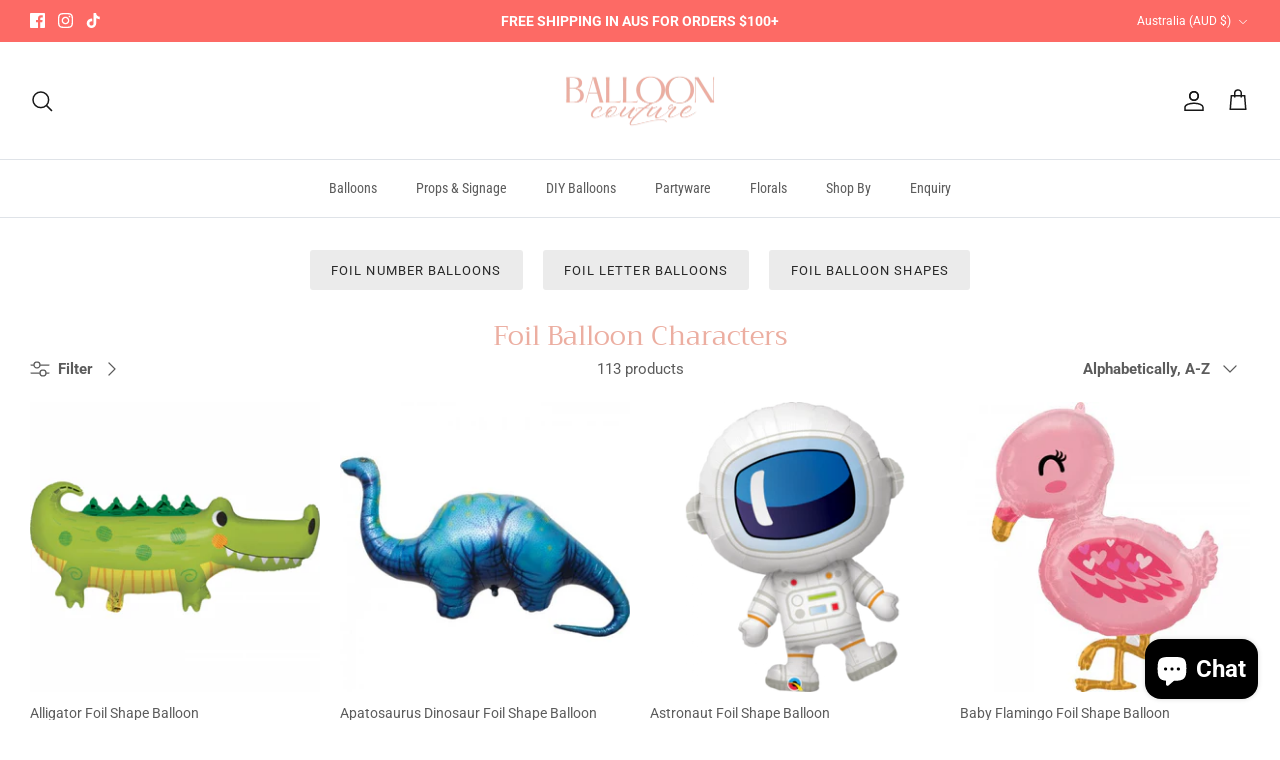

--- FILE ---
content_type: text/html; charset=utf-8
request_url: https://ballooncouture.com.au/collections/foil-balloon-characters
body_size: 64778
content:
<!DOCTYPE html><html lang="en" dir="ltr">
<head>
  <!-- Symmetry 6.0.3 -->

  <title>
    Foil Balloon Characters &ndash; Balloon Couture - Balloon &amp; Party
  </title>

  <meta charset="utf-8" />
<meta name="viewport" content="width=device-width,initial-scale=1.0" />
<meta http-equiv="X-UA-Compatible" content="IE=edge">

<link rel="preconnect" href="https://cdn.shopify.com" crossorigin>
<link rel="preconnect" href="https://fonts.shopify.com" crossorigin>
<link rel="preconnect" href="https://monorail-edge.shopifysvc.com"><link rel="preload" as="font" href="//ballooncouture.com.au/cdn/fonts/roboto/roboto_n4.2019d890f07b1852f56ce63ba45b2db45d852cba.woff2" type="font/woff2" crossorigin><link rel="preload" as="font" href="//ballooncouture.com.au/cdn/fonts/roboto_condensed/robotocondensed_n4.01812de96ca5a5e9d19bef3ca9cc80dd1bf6c8b8.woff2" type="font/woff2" crossorigin><link rel="preload" as="font" href="//ballooncouture.com.au/cdn/fonts/trirong/trirong_n4.46b40419aaa69bf77077c3108d75dad5a0318d4b.woff2" type="font/woff2" crossorigin><link rel="preload" as="font" href="//ballooncouture.com.au/cdn/fonts/trirong/trirong_n7.a33ed6536f9a7c6d7a9d0b52e1e13fd44f544eff.woff2" type="font/woff2" crossorigin><link rel="preload" href="//ballooncouture.com.au/cdn/shop/t/15/assets/vendor.min.js?v=11589511144441591071696912038" as="script">
<link rel="preload" href="//ballooncouture.com.au/cdn/shop/t/15/assets/theme.js?v=85417484044267405871696912038" as="script"><link rel="canonical" href="https://ballooncouture.com.au/collections/foil-balloon-characters" /><link rel="icon" href="//ballooncouture.com.au/cdn/shop/files/Balloon_Couture_Favicon_Pink_Transparent.png?crop=center&height=48&v=1629854421&width=48" type="image/png">
<style>
    @font-face {
  font-family: Roboto;
  font-weight: 400;
  font-style: normal;
  font-display: fallback;
  src: url("//ballooncouture.com.au/cdn/fonts/roboto/roboto_n4.2019d890f07b1852f56ce63ba45b2db45d852cba.woff2") format("woff2"),
       url("//ballooncouture.com.au/cdn/fonts/roboto/roboto_n4.238690e0007583582327135619c5f7971652fa9d.woff") format("woff");
}

    @font-face {
  font-family: Roboto;
  font-weight: 700;
  font-style: normal;
  font-display: fallback;
  src: url("//ballooncouture.com.au/cdn/fonts/roboto/roboto_n7.f38007a10afbbde8976c4056bfe890710d51dec2.woff2") format("woff2"),
       url("//ballooncouture.com.au/cdn/fonts/roboto/roboto_n7.94bfdd3e80c7be00e128703d245c207769d763f9.woff") format("woff");
}

    @font-face {
  font-family: Roboto;
  font-weight: 500;
  font-style: normal;
  font-display: fallback;
  src: url("//ballooncouture.com.au/cdn/fonts/roboto/roboto_n5.250d51708d76acbac296b0e21ede8f81de4e37aa.woff2") format("woff2"),
       url("//ballooncouture.com.au/cdn/fonts/roboto/roboto_n5.535e8c56f4cbbdea416167af50ab0ff1360a3949.woff") format("woff");
}

    @font-face {
  font-family: Roboto;
  font-weight: 400;
  font-style: italic;
  font-display: fallback;
  src: url("//ballooncouture.com.au/cdn/fonts/roboto/roboto_i4.57ce898ccda22ee84f49e6b57ae302250655e2d4.woff2") format("woff2"),
       url("//ballooncouture.com.au/cdn/fonts/roboto/roboto_i4.b21f3bd061cbcb83b824ae8c7671a82587b264bf.woff") format("woff");
}

    @font-face {
  font-family: Roboto;
  font-weight: 700;
  font-style: italic;
  font-display: fallback;
  src: url("//ballooncouture.com.au/cdn/fonts/roboto/roboto_i7.7ccaf9410746f2c53340607c42c43f90a9005937.woff2") format("woff2"),
       url("//ballooncouture.com.au/cdn/fonts/roboto/roboto_i7.49ec21cdd7148292bffea74c62c0df6e93551516.woff") format("woff");
}

    @font-face {
  font-family: Trirong;
  font-weight: 400;
  font-style: normal;
  font-display: fallback;
  src: url("//ballooncouture.com.au/cdn/fonts/trirong/trirong_n4.46b40419aaa69bf77077c3108d75dad5a0318d4b.woff2") format("woff2"),
       url("//ballooncouture.com.au/cdn/fonts/trirong/trirong_n4.97753898e63cd7e164ad614681eba2c7fe577190.woff") format("woff");
}

    @font-face {
  font-family: Trirong;
  font-weight: 700;
  font-style: normal;
  font-display: fallback;
  src: url("//ballooncouture.com.au/cdn/fonts/trirong/trirong_n7.a33ed6536f9a7c6d7a9d0b52e1e13fd44f544eff.woff2") format("woff2"),
       url("//ballooncouture.com.au/cdn/fonts/trirong/trirong_n7.cdb88d0f8e5c427b393745c8cdeb8bc085cbacff.woff") format("woff");
}

    @font-face {
  font-family: "Roboto Condensed";
  font-weight: 400;
  font-style: normal;
  font-display: fallback;
  src: url("//ballooncouture.com.au/cdn/fonts/roboto_condensed/robotocondensed_n4.01812de96ca5a5e9d19bef3ca9cc80dd1bf6c8b8.woff2") format("woff2"),
       url("//ballooncouture.com.au/cdn/fonts/roboto_condensed/robotocondensed_n4.3930e6ddba458dc3cb725a82a2668eac3c63c104.woff") format("woff");
}

    @font-face {
  font-family: "Roboto Condensed";
  font-weight: 600;
  font-style: normal;
  font-display: fallback;
  src: url("//ballooncouture.com.au/cdn/fonts/roboto_condensed/robotocondensed_n6.c516dc992de767fe135f0d2baded23e033d4e3ea.woff2") format("woff2"),
       url("//ballooncouture.com.au/cdn/fonts/roboto_condensed/robotocondensed_n6.881fbb9b185667f58f34ac71cbecd9f5ba6c3efe.woff") format("woff");
}

  </style>

  <meta property="og:site_name" content="Balloon Couture - Balloon &amp; Party">
<meta property="og:url" content="https://ballooncouture.com.au/collections/foil-balloon-characters">
<meta property="og:title" content="Foil Balloon Characters">
<meta property="og:type" content="product.group">
<meta property="og:description" content="Online shop for all Party Supplies, Balloon Garlands (including DIY Balloon Garland Kits), Giftware Service &amp; more! We also provide personal delivery services for Balloon Garlands, Bouquets, Hampers in most Sydney locations. Shopfront is available for pickup service in Caringbah, Sydney (Sutherland Shire)."><meta property="og:image" content="http://ballooncouture.com.au/cdn/shop/files/Balloon_Couture_Text_Pink_Transparent_ee93343d-1e99-4870-885a-a8df5b958c66_1200x1200.png?v=1680224335">
  <meta property="og:image:secure_url" content="https://ballooncouture.com.au/cdn/shop/files/Balloon_Couture_Text_Pink_Transparent_ee93343d-1e99-4870-885a-a8df5b958c66_1200x1200.png?v=1680224335">
  <meta property="og:image:width" content="1200">
  <meta property="og:image:height" content="628"><meta name="twitter:card" content="summary_large_image">
<meta name="twitter:title" content="Foil Balloon Characters">
<meta name="twitter:description" content="Online shop for all Party Supplies, Balloon Garlands (including DIY Balloon Garland Kits), Giftware Service &amp; more! We also provide personal delivery services for Balloon Garlands, Bouquets, Hampers in most Sydney locations. Shopfront is available for pickup service in Caringbah, Sydney (Sutherland Shire).">


  <link href="//ballooncouture.com.au/cdn/shop/t/15/assets/styles.css?v=107185645939430678291759333578" rel="stylesheet" type="text/css" media="all" />
<script>
    window.theme = window.theme || {};
    theme.money_format_with_product_code_preference = "${{amount}}";
    theme.money_format_with_cart_code_preference = "${{amount}}";
    theme.money_format = "${{amount}}";
    theme.strings = {
      previous: "Previous",
      next: "Next",
      addressError: "Error looking up that address",
      addressNoResults: "No results for that address",
      addressQueryLimit: "You have exceeded the Google API usage limit. Consider upgrading to a \u003ca href=\"https:\/\/developers.google.com\/maps\/premium\/usage-limits\"\u003ePremium Plan\u003c\/a\u003e.",
      authError: "There was a problem authenticating your Google Maps API Key.",
      icon_labels_left: "Left",
      icon_labels_right: "Right",
      icon_labels_down: "Down",
      icon_labels_close: "Close",
      icon_labels_plus: "Plus",
      imageSlider: "Image slider",
      cart_terms_confirmation: "You must agree to the terms and conditions before continuing.",
      cart_general_quantity_too_high: "You can only have [QUANTITY] in your cart",
      products_listing_from: "From",
      layout_live_search_see_all: "See all results",
      products_product_add_to_cart: "Add to Cart",
      products_variant_no_stock: "Sold out",
      products_variant_non_existent: "Unavailable",
      products_product_pick_a: "Pick a",
      general_navigation_menu_toggle_aria_label: "Toggle menu",
      general_accessibility_labels_close: "Close",
      products_product_added_to_cart: "Added to cart",
      general_quick_search_pages: "Pages",
      general_quick_search_no_results: "Sorry, we couldn\u0026#39;t find any results",
      collections_general_see_all_subcollections: "See all..."
    };
    theme.routes = {
      cart_url: '/cart',
      cart_add_url: '/cart/add.js',
      cart_update_url: '/cart/update.js',
      predictive_search_url: '/search/suggest'
    };
    theme.settings = {
      cart_type: "drawer",
      after_add_to_cart: "notification",
      quickbuy_style: "off",
      avoid_orphans: true
    };
    document.documentElement.classList.add('js');
  </script>

  <script src="//ballooncouture.com.au/cdn/shop/t/15/assets/vendor.min.js?v=11589511144441591071696912038" defer="defer"></script>
  <script src="//ballooncouture.com.au/cdn/shop/t/15/assets/theme.js?v=85417484044267405871696912038" defer="defer"></script>

  <script>window.performance && window.performance.mark && window.performance.mark('shopify.content_for_header.start');</script><meta name="facebook-domain-verification" content="cv8qp5sk2ww6lv641sr4jh3vm2zosj">
<meta name="google-site-verification" content="dNuI71sbFaawg2E2a5DUhczTCMIGERdnwWPvA4XRJco">
<meta id="shopify-digital-wallet" name="shopify-digital-wallet" content="/59110260900/digital_wallets/dialog">
<meta name="shopify-checkout-api-token" content="71d506a838599ec5c3f4025bdfb443e0">
<meta id="in-context-paypal-metadata" data-shop-id="59110260900" data-venmo-supported="false" data-environment="production" data-locale="en_US" data-paypal-v4="true" data-currency="AUD">
<link rel="alternate" type="application/atom+xml" title="Feed" href="/collections/foil-balloon-characters.atom" />
<link rel="next" href="/collections/foil-balloon-characters?page=2">
<link rel="alternate" type="application/json+oembed" href="https://ballooncouture.com.au/collections/foil-balloon-characters.oembed">
<script async="async" src="/checkouts/internal/preloads.js?locale=en-AU"></script>
<link rel="preconnect" href="https://shop.app" crossorigin="anonymous">
<script async="async" src="https://shop.app/checkouts/internal/preloads.js?locale=en-AU&shop_id=59110260900" crossorigin="anonymous"></script>
<script id="apple-pay-shop-capabilities" type="application/json">{"shopId":59110260900,"countryCode":"AU","currencyCode":"AUD","merchantCapabilities":["supports3DS"],"merchantId":"gid:\/\/shopify\/Shop\/59110260900","merchantName":"Balloon Couture - Balloon \u0026 Party","requiredBillingContactFields":["postalAddress","email","phone"],"requiredShippingContactFields":["postalAddress","email","phone"],"shippingType":"shipping","supportedNetworks":["visa","masterCard","amex","jcb"],"total":{"type":"pending","label":"Balloon Couture - Balloon \u0026 Party","amount":"1.00"},"shopifyPaymentsEnabled":true,"supportsSubscriptions":true}</script>
<script id="shopify-features" type="application/json">{"accessToken":"71d506a838599ec5c3f4025bdfb443e0","betas":["rich-media-storefront-analytics"],"domain":"ballooncouture.com.au","predictiveSearch":true,"shopId":59110260900,"locale":"en"}</script>
<script>var Shopify = Shopify || {};
Shopify.shop = "balloon-couture-balloon-party.myshopify.com";
Shopify.locale = "en";
Shopify.currency = {"active":"AUD","rate":"1.0"};
Shopify.country = "AU";
Shopify.theme = {"name":"Symmetry","id":138459119780,"schema_name":"Symmetry","schema_version":"6.0.3","theme_store_id":568,"role":"main"};
Shopify.theme.handle = "null";
Shopify.theme.style = {"id":null,"handle":null};
Shopify.cdnHost = "ballooncouture.com.au/cdn";
Shopify.routes = Shopify.routes || {};
Shopify.routes.root = "/";</script>
<script type="module">!function(o){(o.Shopify=o.Shopify||{}).modules=!0}(window);</script>
<script>!function(o){function n(){var o=[];function n(){o.push(Array.prototype.slice.apply(arguments))}return n.q=o,n}var t=o.Shopify=o.Shopify||{};t.loadFeatures=n(),t.autoloadFeatures=n()}(window);</script>
<script>
  window.ShopifyPay = window.ShopifyPay || {};
  window.ShopifyPay.apiHost = "shop.app\/pay";
  window.ShopifyPay.redirectState = null;
</script>
<script id="shop-js-analytics" type="application/json">{"pageType":"collection"}</script>
<script defer="defer" async type="module" src="//ballooncouture.com.au/cdn/shopifycloud/shop-js/modules/v2/client.init-shop-cart-sync_BN7fPSNr.en.esm.js"></script>
<script defer="defer" async type="module" src="//ballooncouture.com.au/cdn/shopifycloud/shop-js/modules/v2/chunk.common_Cbph3Kss.esm.js"></script>
<script defer="defer" async type="module" src="//ballooncouture.com.au/cdn/shopifycloud/shop-js/modules/v2/chunk.modal_DKumMAJ1.esm.js"></script>
<script type="module">
  await import("//ballooncouture.com.au/cdn/shopifycloud/shop-js/modules/v2/client.init-shop-cart-sync_BN7fPSNr.en.esm.js");
await import("//ballooncouture.com.au/cdn/shopifycloud/shop-js/modules/v2/chunk.common_Cbph3Kss.esm.js");
await import("//ballooncouture.com.au/cdn/shopifycloud/shop-js/modules/v2/chunk.modal_DKumMAJ1.esm.js");

  window.Shopify.SignInWithShop?.initShopCartSync?.({"fedCMEnabled":true,"windoidEnabled":true});

</script>
<script>
  window.Shopify = window.Shopify || {};
  if (!window.Shopify.featureAssets) window.Shopify.featureAssets = {};
  window.Shopify.featureAssets['shop-js'] = {"shop-cart-sync":["modules/v2/client.shop-cart-sync_CJVUk8Jm.en.esm.js","modules/v2/chunk.common_Cbph3Kss.esm.js","modules/v2/chunk.modal_DKumMAJ1.esm.js"],"init-fed-cm":["modules/v2/client.init-fed-cm_7Fvt41F4.en.esm.js","modules/v2/chunk.common_Cbph3Kss.esm.js","modules/v2/chunk.modal_DKumMAJ1.esm.js"],"init-shop-email-lookup-coordinator":["modules/v2/client.init-shop-email-lookup-coordinator_Cc088_bR.en.esm.js","modules/v2/chunk.common_Cbph3Kss.esm.js","modules/v2/chunk.modal_DKumMAJ1.esm.js"],"init-windoid":["modules/v2/client.init-windoid_hPopwJRj.en.esm.js","modules/v2/chunk.common_Cbph3Kss.esm.js","modules/v2/chunk.modal_DKumMAJ1.esm.js"],"shop-button":["modules/v2/client.shop-button_B0jaPSNF.en.esm.js","modules/v2/chunk.common_Cbph3Kss.esm.js","modules/v2/chunk.modal_DKumMAJ1.esm.js"],"shop-cash-offers":["modules/v2/client.shop-cash-offers_DPIskqss.en.esm.js","modules/v2/chunk.common_Cbph3Kss.esm.js","modules/v2/chunk.modal_DKumMAJ1.esm.js"],"shop-toast-manager":["modules/v2/client.shop-toast-manager_CK7RT69O.en.esm.js","modules/v2/chunk.common_Cbph3Kss.esm.js","modules/v2/chunk.modal_DKumMAJ1.esm.js"],"init-shop-cart-sync":["modules/v2/client.init-shop-cart-sync_BN7fPSNr.en.esm.js","modules/v2/chunk.common_Cbph3Kss.esm.js","modules/v2/chunk.modal_DKumMAJ1.esm.js"],"init-customer-accounts-sign-up":["modules/v2/client.init-customer-accounts-sign-up_CfPf4CXf.en.esm.js","modules/v2/client.shop-login-button_DeIztwXF.en.esm.js","modules/v2/chunk.common_Cbph3Kss.esm.js","modules/v2/chunk.modal_DKumMAJ1.esm.js"],"pay-button":["modules/v2/client.pay-button_CgIwFSYN.en.esm.js","modules/v2/chunk.common_Cbph3Kss.esm.js","modules/v2/chunk.modal_DKumMAJ1.esm.js"],"init-customer-accounts":["modules/v2/client.init-customer-accounts_DQ3x16JI.en.esm.js","modules/v2/client.shop-login-button_DeIztwXF.en.esm.js","modules/v2/chunk.common_Cbph3Kss.esm.js","modules/v2/chunk.modal_DKumMAJ1.esm.js"],"avatar":["modules/v2/client.avatar_BTnouDA3.en.esm.js"],"init-shop-for-new-customer-accounts":["modules/v2/client.init-shop-for-new-customer-accounts_CsZy_esa.en.esm.js","modules/v2/client.shop-login-button_DeIztwXF.en.esm.js","modules/v2/chunk.common_Cbph3Kss.esm.js","modules/v2/chunk.modal_DKumMAJ1.esm.js"],"shop-follow-button":["modules/v2/client.shop-follow-button_BRMJjgGd.en.esm.js","modules/v2/chunk.common_Cbph3Kss.esm.js","modules/v2/chunk.modal_DKumMAJ1.esm.js"],"checkout-modal":["modules/v2/client.checkout-modal_B9Drz_yf.en.esm.js","modules/v2/chunk.common_Cbph3Kss.esm.js","modules/v2/chunk.modal_DKumMAJ1.esm.js"],"shop-login-button":["modules/v2/client.shop-login-button_DeIztwXF.en.esm.js","modules/v2/chunk.common_Cbph3Kss.esm.js","modules/v2/chunk.modal_DKumMAJ1.esm.js"],"lead-capture":["modules/v2/client.lead-capture_DXYzFM3R.en.esm.js","modules/v2/chunk.common_Cbph3Kss.esm.js","modules/v2/chunk.modal_DKumMAJ1.esm.js"],"shop-login":["modules/v2/client.shop-login_CA5pJqmO.en.esm.js","modules/v2/chunk.common_Cbph3Kss.esm.js","modules/v2/chunk.modal_DKumMAJ1.esm.js"],"payment-terms":["modules/v2/client.payment-terms_BxzfvcZJ.en.esm.js","modules/v2/chunk.common_Cbph3Kss.esm.js","modules/v2/chunk.modal_DKumMAJ1.esm.js"]};
</script>
<script>(function() {
  var isLoaded = false;
  function asyncLoad() {
    if (isLoaded) return;
    isLoaded = true;
    var urls = ["https:\/\/dev.younet.network\/scriptTag\/infinite-option.js?shop=balloon-couture-balloon-party.myshopify.com","https:\/\/dev.younet.network\/scriptTag\/infinite-option-price.js?shop_id=54273\u0026shop=balloon-couture-balloon-party.myshopify.com","https:\/\/slots-app.logbase.io\/slots-script-tag.js?shop=balloon-couture-balloon-party.myshopify.com","https:\/\/cf.storeify.app\/js\/frontend\/scripttag.js?shop=balloon-couture-balloon-party.myshopify.com","https:\/\/static-us.afterpay.com\/shopify\/afterpay-attract\/afterpay-attract-widget.js?shop=balloon-couture-balloon-party.myshopify.com","https:\/\/cdn.nfcube.com\/instafeed-0b8b68443ba3fb8228fe9a6aa753ab2a.js?shop=balloon-couture-balloon-party.myshopify.com"];
    for (var i = 0; i < urls.length; i++) {
      var s = document.createElement('script');
      s.type = 'text/javascript';
      s.async = true;
      s.src = urls[i];
      var x = document.getElementsByTagName('script')[0];
      x.parentNode.insertBefore(s, x);
    }
  };
  if(window.attachEvent) {
    window.attachEvent('onload', asyncLoad);
  } else {
    window.addEventListener('load', asyncLoad, false);
  }
})();</script>
<script id="__st">var __st={"a":59110260900,"offset":39600,"reqid":"50e61d11-1446-4418-be35-88da0973d457-1770054058","pageurl":"ballooncouture.com.au\/collections\/foil-balloon-characters","u":"ebbf192981cf","p":"collection","rtyp":"collection","rid":485859033252};</script>
<script>window.ShopifyPaypalV4VisibilityTracking = true;</script>
<script id="captcha-bootstrap">!function(){'use strict';const t='contact',e='account',n='new_comment',o=[[t,t],['blogs',n],['comments',n],[t,'customer']],c=[[e,'customer_login'],[e,'guest_login'],[e,'recover_customer_password'],[e,'create_customer']],r=t=>t.map((([t,e])=>`form[action*='/${t}']:not([data-nocaptcha='true']) input[name='form_type'][value='${e}']`)).join(','),a=t=>()=>t?[...document.querySelectorAll(t)].map((t=>t.form)):[];function s(){const t=[...o],e=r(t);return a(e)}const i='password',u='form_key',d=['recaptcha-v3-token','g-recaptcha-response','h-captcha-response',i],f=()=>{try{return window.sessionStorage}catch{return}},m='__shopify_v',_=t=>t.elements[u];function p(t,e,n=!1){try{const o=window.sessionStorage,c=JSON.parse(o.getItem(e)),{data:r}=function(t){const{data:e,action:n}=t;return t[m]||n?{data:e,action:n}:{data:t,action:n}}(c);for(const[e,n]of Object.entries(r))t.elements[e]&&(t.elements[e].value=n);n&&o.removeItem(e)}catch(o){console.error('form repopulation failed',{error:o})}}const l='form_type',E='cptcha';function T(t){t.dataset[E]=!0}const w=window,h=w.document,L='Shopify',v='ce_forms',y='captcha';let A=!1;((t,e)=>{const n=(g='f06e6c50-85a8-45c8-87d0-21a2b65856fe',I='https://cdn.shopify.com/shopifycloud/storefront-forms-hcaptcha/ce_storefront_forms_captcha_hcaptcha.v1.5.2.iife.js',D={infoText:'Protected by hCaptcha',privacyText:'Privacy',termsText:'Terms'},(t,e,n)=>{const o=w[L][v],c=o.bindForm;if(c)return c(t,g,e,D).then(n);var r;o.q.push([[t,g,e,D],n]),r=I,A||(h.body.append(Object.assign(h.createElement('script'),{id:'captcha-provider',async:!0,src:r})),A=!0)});var g,I,D;w[L]=w[L]||{},w[L][v]=w[L][v]||{},w[L][v].q=[],w[L][y]=w[L][y]||{},w[L][y].protect=function(t,e){n(t,void 0,e),T(t)},Object.freeze(w[L][y]),function(t,e,n,w,h,L){const[v,y,A,g]=function(t,e,n){const i=e?o:[],u=t?c:[],d=[...i,...u],f=r(d),m=r(i),_=r(d.filter((([t,e])=>n.includes(e))));return[a(f),a(m),a(_),s()]}(w,h,L),I=t=>{const e=t.target;return e instanceof HTMLFormElement?e:e&&e.form},D=t=>v().includes(t);t.addEventListener('submit',(t=>{const e=I(t);if(!e)return;const n=D(e)&&!e.dataset.hcaptchaBound&&!e.dataset.recaptchaBound,o=_(e),c=g().includes(e)&&(!o||!o.value);(n||c)&&t.preventDefault(),c&&!n&&(function(t){try{if(!f())return;!function(t){const e=f();if(!e)return;const n=_(t);if(!n)return;const o=n.value;o&&e.removeItem(o)}(t);const e=Array.from(Array(32),(()=>Math.random().toString(36)[2])).join('');!function(t,e){_(t)||t.append(Object.assign(document.createElement('input'),{type:'hidden',name:u})),t.elements[u].value=e}(t,e),function(t,e){const n=f();if(!n)return;const o=[...t.querySelectorAll(`input[type='${i}']`)].map((({name:t})=>t)),c=[...d,...o],r={};for(const[a,s]of new FormData(t).entries())c.includes(a)||(r[a]=s);n.setItem(e,JSON.stringify({[m]:1,action:t.action,data:r}))}(t,e)}catch(e){console.error('failed to persist form',e)}}(e),e.submit())}));const S=(t,e)=>{t&&!t.dataset[E]&&(n(t,e.some((e=>e===t))),T(t))};for(const o of['focusin','change'])t.addEventListener(o,(t=>{const e=I(t);D(e)&&S(e,y())}));const B=e.get('form_key'),M=e.get(l),P=B&&M;t.addEventListener('DOMContentLoaded',(()=>{const t=y();if(P)for(const e of t)e.elements[l].value===M&&p(e,B);[...new Set([...A(),...v().filter((t=>'true'===t.dataset.shopifyCaptcha))])].forEach((e=>S(e,t)))}))}(h,new URLSearchParams(w.location.search),n,t,e,['guest_login'])})(!0,!0)}();</script>
<script integrity="sha256-4kQ18oKyAcykRKYeNunJcIwy7WH5gtpwJnB7kiuLZ1E=" data-source-attribution="shopify.loadfeatures" defer="defer" src="//ballooncouture.com.au/cdn/shopifycloud/storefront/assets/storefront/load_feature-a0a9edcb.js" crossorigin="anonymous"></script>
<script crossorigin="anonymous" defer="defer" src="//ballooncouture.com.au/cdn/shopifycloud/storefront/assets/shopify_pay/storefront-65b4c6d7.js?v=20250812"></script>
<script data-source-attribution="shopify.dynamic_checkout.dynamic.init">var Shopify=Shopify||{};Shopify.PaymentButton=Shopify.PaymentButton||{isStorefrontPortableWallets:!0,init:function(){window.Shopify.PaymentButton.init=function(){};var t=document.createElement("script");t.src="https://ballooncouture.com.au/cdn/shopifycloud/portable-wallets/latest/portable-wallets.en.js",t.type="module",document.head.appendChild(t)}};
</script>
<script data-source-attribution="shopify.dynamic_checkout.buyer_consent">
  function portableWalletsHideBuyerConsent(e){var t=document.getElementById("shopify-buyer-consent"),n=document.getElementById("shopify-subscription-policy-button");t&&n&&(t.classList.add("hidden"),t.setAttribute("aria-hidden","true"),n.removeEventListener("click",e))}function portableWalletsShowBuyerConsent(e){var t=document.getElementById("shopify-buyer-consent"),n=document.getElementById("shopify-subscription-policy-button");t&&n&&(t.classList.remove("hidden"),t.removeAttribute("aria-hidden"),n.addEventListener("click",e))}window.Shopify?.PaymentButton&&(window.Shopify.PaymentButton.hideBuyerConsent=portableWalletsHideBuyerConsent,window.Shopify.PaymentButton.showBuyerConsent=portableWalletsShowBuyerConsent);
</script>
<script data-source-attribution="shopify.dynamic_checkout.cart.bootstrap">document.addEventListener("DOMContentLoaded",(function(){function t(){return document.querySelector("shopify-accelerated-checkout-cart, shopify-accelerated-checkout")}if(t())Shopify.PaymentButton.init();else{new MutationObserver((function(e,n){t()&&(Shopify.PaymentButton.init(),n.disconnect())})).observe(document.body,{childList:!0,subtree:!0})}}));
</script>
<link id="shopify-accelerated-checkout-styles" rel="stylesheet" media="screen" href="https://ballooncouture.com.au/cdn/shopifycloud/portable-wallets/latest/accelerated-checkout-backwards-compat.css" crossorigin="anonymous">
<style id="shopify-accelerated-checkout-cart">
        #shopify-buyer-consent {
  margin-top: 1em;
  display: inline-block;
  width: 100%;
}

#shopify-buyer-consent.hidden {
  display: none;
}

#shopify-subscription-policy-button {
  background: none;
  border: none;
  padding: 0;
  text-decoration: underline;
  font-size: inherit;
  cursor: pointer;
}

#shopify-subscription-policy-button::before {
  box-shadow: none;
}

      </style>

<script>window.performance && window.performance.mark && window.performance.mark('shopify.content_for_header.end');</script>
<script src="https://cdn.shopify.com/extensions/019c1c37-bacc-70a5-8f7d-47f8d94627c9/globo-product-options-370/assets/gpomain.js" type="text/javascript" defer="defer"></script>
<script src="https://cdn.shopify.com/extensions/019b972e-1a02-76ca-b528-baf6366be1f4/order-delivery-date-time-72/assets/slots-script-tag.js" type="text/javascript" defer="defer"></script>
<script src="https://cdn.shopify.com/extensions/e8878072-2f6b-4e89-8082-94b04320908d/inbox-1254/assets/inbox-chat-loader.js" type="text/javascript" defer="defer"></script>
<link href="https://monorail-edge.shopifysvc.com" rel="dns-prefetch">
<script>(function(){if ("sendBeacon" in navigator && "performance" in window) {try {var session_token_from_headers = performance.getEntriesByType('navigation')[0].serverTiming.find(x => x.name == '_s').description;} catch {var session_token_from_headers = undefined;}var session_cookie_matches = document.cookie.match(/_shopify_s=([^;]*)/);var session_token_from_cookie = session_cookie_matches && session_cookie_matches.length === 2 ? session_cookie_matches[1] : "";var session_token = session_token_from_headers || session_token_from_cookie || "";function handle_abandonment_event(e) {var entries = performance.getEntries().filter(function(entry) {return /monorail-edge.shopifysvc.com/.test(entry.name);});if (!window.abandonment_tracked && entries.length === 0) {window.abandonment_tracked = true;var currentMs = Date.now();var navigation_start = performance.timing.navigationStart;var payload = {shop_id: 59110260900,url: window.location.href,navigation_start,duration: currentMs - navigation_start,session_token,page_type: "collection"};window.navigator.sendBeacon("https://monorail-edge.shopifysvc.com/v1/produce", JSON.stringify({schema_id: "online_store_buyer_site_abandonment/1.1",payload: payload,metadata: {event_created_at_ms: currentMs,event_sent_at_ms: currentMs}}));}}window.addEventListener('pagehide', handle_abandonment_event);}}());</script>
<script id="web-pixels-manager-setup">(function e(e,d,r,n,o){if(void 0===o&&(o={}),!Boolean(null===(a=null===(i=window.Shopify)||void 0===i?void 0:i.analytics)||void 0===a?void 0:a.replayQueue)){var i,a;window.Shopify=window.Shopify||{};var t=window.Shopify;t.analytics=t.analytics||{};var s=t.analytics;s.replayQueue=[],s.publish=function(e,d,r){return s.replayQueue.push([e,d,r]),!0};try{self.performance.mark("wpm:start")}catch(e){}var l=function(){var e={modern:/Edge?\/(1{2}[4-9]|1[2-9]\d|[2-9]\d{2}|\d{4,})\.\d+(\.\d+|)|Firefox\/(1{2}[4-9]|1[2-9]\d|[2-9]\d{2}|\d{4,})\.\d+(\.\d+|)|Chrom(ium|e)\/(9{2}|\d{3,})\.\d+(\.\d+|)|(Maci|X1{2}).+ Version\/(15\.\d+|(1[6-9]|[2-9]\d|\d{3,})\.\d+)([,.]\d+|)( \(\w+\)|)( Mobile\/\w+|) Safari\/|Chrome.+OPR\/(9{2}|\d{3,})\.\d+\.\d+|(CPU[ +]OS|iPhone[ +]OS|CPU[ +]iPhone|CPU IPhone OS|CPU iPad OS)[ +]+(15[._]\d+|(1[6-9]|[2-9]\d|\d{3,})[._]\d+)([._]\d+|)|Android:?[ /-](13[3-9]|1[4-9]\d|[2-9]\d{2}|\d{4,})(\.\d+|)(\.\d+|)|Android.+Firefox\/(13[5-9]|1[4-9]\d|[2-9]\d{2}|\d{4,})\.\d+(\.\d+|)|Android.+Chrom(ium|e)\/(13[3-9]|1[4-9]\d|[2-9]\d{2}|\d{4,})\.\d+(\.\d+|)|SamsungBrowser\/([2-9]\d|\d{3,})\.\d+/,legacy:/Edge?\/(1[6-9]|[2-9]\d|\d{3,})\.\d+(\.\d+|)|Firefox\/(5[4-9]|[6-9]\d|\d{3,})\.\d+(\.\d+|)|Chrom(ium|e)\/(5[1-9]|[6-9]\d|\d{3,})\.\d+(\.\d+|)([\d.]+$|.*Safari\/(?![\d.]+ Edge\/[\d.]+$))|(Maci|X1{2}).+ Version\/(10\.\d+|(1[1-9]|[2-9]\d|\d{3,})\.\d+)([,.]\d+|)( \(\w+\)|)( Mobile\/\w+|) Safari\/|Chrome.+OPR\/(3[89]|[4-9]\d|\d{3,})\.\d+\.\d+|(CPU[ +]OS|iPhone[ +]OS|CPU[ +]iPhone|CPU IPhone OS|CPU iPad OS)[ +]+(10[._]\d+|(1[1-9]|[2-9]\d|\d{3,})[._]\d+)([._]\d+|)|Android:?[ /-](13[3-9]|1[4-9]\d|[2-9]\d{2}|\d{4,})(\.\d+|)(\.\d+|)|Mobile Safari.+OPR\/([89]\d|\d{3,})\.\d+\.\d+|Android.+Firefox\/(13[5-9]|1[4-9]\d|[2-9]\d{2}|\d{4,})\.\d+(\.\d+|)|Android.+Chrom(ium|e)\/(13[3-9]|1[4-9]\d|[2-9]\d{2}|\d{4,})\.\d+(\.\d+|)|Android.+(UC? ?Browser|UCWEB|U3)[ /]?(15\.([5-9]|\d{2,})|(1[6-9]|[2-9]\d|\d{3,})\.\d+)\.\d+|SamsungBrowser\/(5\.\d+|([6-9]|\d{2,})\.\d+)|Android.+MQ{2}Browser\/(14(\.(9|\d{2,})|)|(1[5-9]|[2-9]\d|\d{3,})(\.\d+|))(\.\d+|)|K[Aa][Ii]OS\/(3\.\d+|([4-9]|\d{2,})\.\d+)(\.\d+|)/},d=e.modern,r=e.legacy,n=navigator.userAgent;return n.match(d)?"modern":n.match(r)?"legacy":"unknown"}(),u="modern"===l?"modern":"legacy",c=(null!=n?n:{modern:"",legacy:""})[u],f=function(e){return[e.baseUrl,"/wpm","/b",e.hashVersion,"modern"===e.buildTarget?"m":"l",".js"].join("")}({baseUrl:d,hashVersion:r,buildTarget:u}),m=function(e){var d=e.version,r=e.bundleTarget,n=e.surface,o=e.pageUrl,i=e.monorailEndpoint;return{emit:function(e){var a=e.status,t=e.errorMsg,s=(new Date).getTime(),l=JSON.stringify({metadata:{event_sent_at_ms:s},events:[{schema_id:"web_pixels_manager_load/3.1",payload:{version:d,bundle_target:r,page_url:o,status:a,surface:n,error_msg:t},metadata:{event_created_at_ms:s}}]});if(!i)return console&&console.warn&&console.warn("[Web Pixels Manager] No Monorail endpoint provided, skipping logging."),!1;try{return self.navigator.sendBeacon.bind(self.navigator)(i,l)}catch(e){}var u=new XMLHttpRequest;try{return u.open("POST",i,!0),u.setRequestHeader("Content-Type","text/plain"),u.send(l),!0}catch(e){return console&&console.warn&&console.warn("[Web Pixels Manager] Got an unhandled error while logging to Monorail."),!1}}}}({version:r,bundleTarget:l,surface:e.surface,pageUrl:self.location.href,monorailEndpoint:e.monorailEndpoint});try{o.browserTarget=l,function(e){var d=e.src,r=e.async,n=void 0===r||r,o=e.onload,i=e.onerror,a=e.sri,t=e.scriptDataAttributes,s=void 0===t?{}:t,l=document.createElement("script"),u=document.querySelector("head"),c=document.querySelector("body");if(l.async=n,l.src=d,a&&(l.integrity=a,l.crossOrigin="anonymous"),s)for(var f in s)if(Object.prototype.hasOwnProperty.call(s,f))try{l.dataset[f]=s[f]}catch(e){}if(o&&l.addEventListener("load",o),i&&l.addEventListener("error",i),u)u.appendChild(l);else{if(!c)throw new Error("Did not find a head or body element to append the script");c.appendChild(l)}}({src:f,async:!0,onload:function(){if(!function(){var e,d;return Boolean(null===(d=null===(e=window.Shopify)||void 0===e?void 0:e.analytics)||void 0===d?void 0:d.initialized)}()){var d=window.webPixelsManager.init(e)||void 0;if(d){var r=window.Shopify.analytics;r.replayQueue.forEach((function(e){var r=e[0],n=e[1],o=e[2];d.publishCustomEvent(r,n,o)})),r.replayQueue=[],r.publish=d.publishCustomEvent,r.visitor=d.visitor,r.initialized=!0}}},onerror:function(){return m.emit({status:"failed",errorMsg:"".concat(f," has failed to load")})},sri:function(e){var d=/^sha384-[A-Za-z0-9+/=]+$/;return"string"==typeof e&&d.test(e)}(c)?c:"",scriptDataAttributes:o}),m.emit({status:"loading"})}catch(e){m.emit({status:"failed",errorMsg:(null==e?void 0:e.message)||"Unknown error"})}}})({shopId: 59110260900,storefrontBaseUrl: "https://ballooncouture.com.au",extensionsBaseUrl: "https://extensions.shopifycdn.com/cdn/shopifycloud/web-pixels-manager",monorailEndpoint: "https://monorail-edge.shopifysvc.com/unstable/produce_batch",surface: "storefront-renderer",enabledBetaFlags: ["2dca8a86"],webPixelsConfigList: [{"id":"1086914724","configuration":"{\"accountID\":\"selleasy-metrics-track\"}","eventPayloadVersion":"v1","runtimeContext":"STRICT","scriptVersion":"5aac1f99a8ca74af74cea751ede503d2","type":"APP","apiClientId":5519923,"privacyPurposes":[],"dataSharingAdjustments":{"protectedCustomerApprovalScopes":["read_customer_email","read_customer_name","read_customer_personal_data"]}},{"id":"639369380","configuration":"{\"config\":\"{\\\"pixel_id\\\":\\\"G-40TDFL5H67\\\",\\\"target_country\\\":\\\"AU\\\",\\\"gtag_events\\\":[{\\\"type\\\":\\\"search\\\",\\\"action_label\\\":[\\\"G-40TDFL5H67\\\",\\\"AW-975638736\\\/yMaOCLfjk4UDENChnNED\\\"]},{\\\"type\\\":\\\"begin_checkout\\\",\\\"action_label\\\":[\\\"G-40TDFL5H67\\\",\\\"AW-975638736\\\/rv_GCOnik4UDENChnNED\\\"]},{\\\"type\\\":\\\"view_item\\\",\\\"action_label\\\":[\\\"G-40TDFL5H67\\\",\\\"AW-975638736\\\/j5S3COPik4UDENChnNED\\\",\\\"MC-6HVV3XK4VQ\\\"]},{\\\"type\\\":\\\"purchase\\\",\\\"action_label\\\":[\\\"G-40TDFL5H67\\\",\\\"AW-975638736\\\/Dm8DCODik4UDENChnNED\\\",\\\"MC-6HVV3XK4VQ\\\"]},{\\\"type\\\":\\\"page_view\\\",\\\"action_label\\\":[\\\"G-40TDFL5H67\\\",\\\"AW-975638736\\\/0zPbCN3ik4UDENChnNED\\\",\\\"MC-6HVV3XK4VQ\\\"]},{\\\"type\\\":\\\"add_payment_info\\\",\\\"action_label\\\":[\\\"G-40TDFL5H67\\\",\\\"AW-975638736\\\/Tpu7CLrjk4UDENChnNED\\\"]},{\\\"type\\\":\\\"add_to_cart\\\",\\\"action_label\\\":[\\\"G-40TDFL5H67\\\",\\\"AW-975638736\\\/WkXiCObik4UDENChnNED\\\"]}],\\\"enable_monitoring_mode\\\":false}\"}","eventPayloadVersion":"v1","runtimeContext":"OPEN","scriptVersion":"b2a88bafab3e21179ed38636efcd8a93","type":"APP","apiClientId":1780363,"privacyPurposes":[],"dataSharingAdjustments":{"protectedCustomerApprovalScopes":["read_customer_address","read_customer_email","read_customer_name","read_customer_personal_data","read_customer_phone"]}},{"id":"253821092","configuration":"{\"pixel_id\":\"390063903277449\",\"pixel_type\":\"facebook_pixel\",\"metaapp_system_user_token\":\"-\"}","eventPayloadVersion":"v1","runtimeContext":"OPEN","scriptVersion":"ca16bc87fe92b6042fbaa3acc2fbdaa6","type":"APP","apiClientId":2329312,"privacyPurposes":["ANALYTICS","MARKETING","SALE_OF_DATA"],"dataSharingAdjustments":{"protectedCustomerApprovalScopes":["read_customer_address","read_customer_email","read_customer_name","read_customer_personal_data","read_customer_phone"]}},{"id":"97583268","configuration":"{\"tagID\":\"2613365939386\"}","eventPayloadVersion":"v1","runtimeContext":"STRICT","scriptVersion":"18031546ee651571ed29edbe71a3550b","type":"APP","apiClientId":3009811,"privacyPurposes":["ANALYTICS","MARKETING","SALE_OF_DATA"],"dataSharingAdjustments":{"protectedCustomerApprovalScopes":["read_customer_address","read_customer_email","read_customer_name","read_customer_personal_data","read_customer_phone"]}},{"id":"shopify-app-pixel","configuration":"{}","eventPayloadVersion":"v1","runtimeContext":"STRICT","scriptVersion":"0450","apiClientId":"shopify-pixel","type":"APP","privacyPurposes":["ANALYTICS","MARKETING"]},{"id":"shopify-custom-pixel","eventPayloadVersion":"v1","runtimeContext":"LAX","scriptVersion":"0450","apiClientId":"shopify-pixel","type":"CUSTOM","privacyPurposes":["ANALYTICS","MARKETING"]}],isMerchantRequest: false,initData: {"shop":{"name":"Balloon Couture - Balloon \u0026 Party","paymentSettings":{"currencyCode":"AUD"},"myshopifyDomain":"balloon-couture-balloon-party.myshopify.com","countryCode":"AU","storefrontUrl":"https:\/\/ballooncouture.com.au"},"customer":null,"cart":null,"checkout":null,"productVariants":[],"purchasingCompany":null},},"https://ballooncouture.com.au/cdn","3918e4e0wbf3ac3cepc5707306mb02b36c6",{"modern":"","legacy":""},{"shopId":"59110260900","storefrontBaseUrl":"https:\/\/ballooncouture.com.au","extensionBaseUrl":"https:\/\/extensions.shopifycdn.com\/cdn\/shopifycloud\/web-pixels-manager","surface":"storefront-renderer","enabledBetaFlags":"[\"2dca8a86\"]","isMerchantRequest":"false","hashVersion":"3918e4e0wbf3ac3cepc5707306mb02b36c6","publish":"custom","events":"[[\"page_viewed\",{}],[\"collection_viewed\",{\"collection\":{\"id\":\"485859033252\",\"title\":\"Foil Balloon Characters\",\"productVariants\":[{\"price\":{\"amount\":14.95,\"currencyCode\":\"AUD\"},\"product\":{\"title\":\"Alligator Foil Shape Balloon\",\"vendor\":\"Balloon Couture - Balloon \u0026 Party\",\"id\":\"7018440884388\",\"untranslatedTitle\":\"Alligator Foil Shape Balloon\",\"url\":\"\/products\/alligator-foil-shape-balloon\",\"type\":\"Foil Balloon\"},\"id\":\"41205602222244\",\"image\":{\"src\":\"\/\/ballooncouture.com.au\/cdn\/shop\/products\/64874-cc350520-1-3-560.jpg?v=1633242367\"},\"sku\":\"DIYFOILALI\",\"title\":\"Packaged\",\"untranslatedTitle\":\"Packaged\"},{\"price\":{\"amount\":14.95,\"currencyCode\":\"AUD\"},\"product\":{\"title\":\"Apatosaurus Dinosaur Foil Shape Balloon\",\"vendor\":\"Balloon Couture - Balloon \u0026 Party\",\"id\":\"7295059034276\",\"untranslatedTitle\":\"Apatosaurus Dinosaur Foil Shape Balloon\",\"url\":\"\/products\/copy-of-t-rex-foil-shape-balloon-1\",\"type\":\"\"},\"id\":\"42119942406308\",\"image\":{\"src\":\"\/\/ballooncouture.com.au\/cdn\/shop\/products\/00996-500x500_1.jpg?v=1651057889\"},\"sku\":\"\",\"title\":\"Packaged\",\"untranslatedTitle\":\"Packaged\"},{\"price\":{\"amount\":14.95,\"currencyCode\":\"AUD\"},\"product\":{\"title\":\"Astronaut Foil Shape Balloon\",\"vendor\":\"Balloon Couture - Balloon \u0026 Party\",\"id\":\"7020884918436\",\"untranslatedTitle\":\"Astronaut Foil Shape Balloon\",\"url\":\"\/products\/astronaut-foil-shape-balloon\",\"type\":\"Foil Balloon\"},\"id\":\"41386235396260\",\"image\":{\"src\":\"\/\/ballooncouture.com.au\/cdn\/shop\/products\/87963_87966b_large_0ee6d7af-188e-4341-87b7-8b5d0f5d25ad.png?v=1633348507\"},\"sku\":\"DIYFOILAST\",\"title\":\"Packaged\",\"untranslatedTitle\":\"Packaged\"},{\"price\":{\"amount\":14.95,\"currencyCode\":\"AUD\"},\"product\":{\"title\":\"Baby Flamingo Foil Shape Balloon\",\"vendor\":\"Balloon Couture - Balloon \u0026 Party\",\"id\":\"7018418274468\",\"untranslatedTitle\":\"Baby Flamingo Foil Shape Balloon\",\"url\":\"\/products\/baby-flamingo-foil-shape-balloon\",\"type\":\"Foil Balloon\"},\"id\":\"41207096410276\",\"image\":{\"src\":\"\/\/ballooncouture.com.au\/cdn\/shop\/products\/56172-4155001-1-3-560.jpg?v=1633240719\"},\"sku\":\"DIYFOILFLA\",\"title\":\"Packaged\",\"untranslatedTitle\":\"Packaged\"},{\"price\":{\"amount\":45.95,\"currencyCode\":\"AUD\"},\"product\":{\"title\":\"Batman Airwalker Foil Shape Balloon\",\"vendor\":\"Balloon Couture - Balloon \u0026 Party\",\"id\":\"7050340335780\",\"untranslatedTitle\":\"Batman Airwalker Foil Shape Balloon\",\"url\":\"\/products\/batman-airwalker-foil-shape-balloon\",\"type\":\"Foil Balloon\"},\"id\":\"41386283696292\",\"image\":{\"src\":\"\/\/ballooncouture.com.au\/cdn\/shop\/products\/Spiderman_1.png?v=1677055087\"},\"sku\":\"DIYFOILBAT\",\"title\":\"Packaged\",\"untranslatedTitle\":\"Packaged\"},{\"price\":{\"amount\":14.95,\"currencyCode\":\"AUD\"},\"product\":{\"title\":\"Blue Butterfly Foil Shape Balloon\",\"vendor\":\"Balloon Couture - Balloon \u0026 Party\",\"id\":\"10177754759332\",\"untranslatedTitle\":\"Blue Butterfly Foil Shape Balloon\",\"url\":\"\/products\/blue-butterfly-foil-shape-balloon\",\"type\":\"Foil Balloon\"},\"id\":\"50712356520100\",\"image\":{\"src\":\"\/\/ballooncouture.com.au\/cdn\/shop\/products\/42887-flutters-butterfly.psd.jpg?v=1635935994\"},\"sku\":\"DIYFOILBFLY\",\"title\":\"Packaged\",\"untranslatedTitle\":\"Packaged\"},{\"price\":{\"amount\":14.95,\"currencyCode\":\"AUD\"},\"product\":{\"title\":\"Blue Scooter Foil Shape Balloon\",\"vendor\":\"Balloon Couture - Balloon \u0026 Party\",\"id\":\"7020843401380\",\"untranslatedTitle\":\"Blue Scooter Foil Shape Balloon\",\"url\":\"\/products\/blue-scooter-foil-shape-balloon\",\"type\":\"Foil Balloon\"},\"id\":\"41387013996708\",\"image\":{\"src\":\"\/\/ballooncouture.com.au\/cdn\/shop\/products\/901734-scooter-blue.gif?v=1633347456\"},\"sku\":\"DIYFOILSCOOT\",\"title\":\"Packaged\",\"untranslatedTitle\":\"Packaged\"},{\"price\":{\"amount\":15.95,\"currencyCode\":\"AUD\"},\"product\":{\"title\":\"Blue Whale Foil Balloon\",\"vendor\":\"Balloon Couture - Balloon \u0026 Party\",\"id\":\"8259429597348\",\"untranslatedTitle\":\"Blue Whale Foil Balloon\",\"url\":\"\/products\/blue-whale-foil-balloon\",\"type\":\"Foil Balloon\"},\"id\":\"44637317300388\",\"image\":{\"src\":\"\/\/ballooncouture.com.au\/cdn\/shop\/files\/BlueWhaleFoilBalloon.png?v=1696903802\"},\"sku\":\"DIYFBCBW\",\"title\":\"Packaged\",\"untranslatedTitle\":\"Packaged\"},{\"price\":{\"amount\":20.95,\"currencyCode\":\"AUD\"},\"product\":{\"title\":\"Bluey Foil Shape Balloon\",\"vendor\":\"Balloon Couture - Balloon \u0026 Party\",\"id\":\"7195607695524\",\"untranslatedTitle\":\"Bluey Foil Shape Balloon\",\"url\":\"\/products\/bluey-foil-shape-balloon\",\"type\":\"Foil Balloon\"},\"id\":\"41722189217956\",\"image\":{\"src\":\"\/\/ballooncouture.com.au\/cdn\/shop\/products\/62156-4302301-1-3-560.jpg?v=1642591550\"},\"sku\":null,\"title\":\"Packaged\",\"untranslatedTitle\":\"Packaged\"},{\"price\":{\"amount\":14.95,\"currencyCode\":\"AUD\"},\"product\":{\"title\":\"Boho Butterfly Foil Shape Balloon\",\"vendor\":\"Balloon Couture - Balloon \u0026 Party\",\"id\":\"8103656521892\",\"untranslatedTitle\":\"Boho Butterfly Foil Shape Balloon\",\"url\":\"\/products\/copy-of-butterfly-foil-shape-balloon\",\"type\":\"Foil Balloon\"},\"id\":\"44139101159588\",\"image\":{\"src\":\"\/\/ballooncouture.com.au\/cdn\/shop\/products\/25174_bohobutterfly_1.jpg?v=1674012782\"},\"sku\":null,\"title\":\"Packaged\",\"untranslatedTitle\":\"Packaged\"},{\"price\":{\"amount\":14.95,\"currencyCode\":\"AUD\"},\"product\":{\"title\":\"Butterfly Foil Shape Balloon\",\"vendor\":\"Balloon Couture - Balloon \u0026 Party\",\"id\":\"7088268443812\",\"untranslatedTitle\":\"Butterfly Foil Shape Balloon\",\"url\":\"\/products\/butterfly-foil-shape-balloon\",\"type\":\"Foil Balloon\"},\"id\":\"41402581024932\",\"image\":{\"src\":\"\/\/ballooncouture.com.au\/cdn\/shop\/products\/42887-flutters-butterfly.psd.jpg?v=1635935994\"},\"sku\":\"DIYFOILBFLY\",\"title\":\"Packaged\",\"untranslatedTitle\":\"Packaged\"},{\"price\":{\"amount\":14.95,\"currencyCode\":\"AUD\"},\"product\":{\"title\":\"Carnival Popcorn Foil Shape Balloon\",\"vendor\":\"Balloon Couture - Balloon \u0026 Party\",\"id\":\"7018510057636\",\"untranslatedTitle\":\"Carnival Popcorn Foil Shape Balloon\",\"url\":\"\/products\/copy-of-whale-foil-shape-balloon\",\"type\":\"Foil Balloon\"},\"id\":\"41387049517220\",\"image\":{\"src\":\"\/\/ballooncouture.com.au\/cdn\/shop\/products\/37906.jpg?v=1633244637\"},\"sku\":\"DIYFOILPOP\",\"title\":\"Packaged\",\"untranslatedTitle\":\"Packaged\"},{\"price\":{\"amount\":14.95,\"currencyCode\":\"AUD\"},\"product\":{\"title\":\"Cherry Foil Shape Balloon\",\"vendor\":\"Balloon Couture - Balloon \u0026 Party\",\"id\":\"7088213098660\",\"untranslatedTitle\":\"Cherry Foil Shape Balloon\",\"url\":\"\/products\/cherry-foil-shape-balloon\",\"type\":\"Foil Balloon\"},\"id\":\"41402496450724\",\"image\":{\"src\":\"\/\/ballooncouture.com.au\/cdn\/shop\/products\/big_FB66_01_S.jpg?v=1681023026\"},\"sku\":\"DIYFOILCHRY\",\"title\":\"Packaged\",\"untranslatedTitle\":\"Packaged\"},{\"price\":{\"amount\":14.95,\"currencyCode\":\"AUD\"},\"product\":{\"title\":\"Cocomelon Foil Shape Balloon\",\"vendor\":\"Balloon Couture - Balloon \u0026 Party\",\"id\":\"7195615166628\",\"untranslatedTitle\":\"Cocomelon Foil Shape Balloon\",\"url\":\"\/products\/copy-of-bluey-foil-shape-balloon\",\"type\":\"\"},\"id\":\"41722206290084\",\"image\":{\"src\":\"\/\/ballooncouture.com.au\/cdn\/shop\/products\/62481-4362601-1-3-560.jpg?v=1642591957\"},\"sku\":\"DIYFBALLCCO\",\"title\":\"Packaged\",\"untranslatedTitle\":\"Packaged\"},{\"price\":{\"amount\":18.95,\"currencyCode\":\"AUD\"},\"product\":{\"title\":\"Cute Dump Truck Foil Shape Balloon\",\"vendor\":\"Balloon Couture - Balloon \u0026 Party\",\"id\":\"8637101768868\",\"untranslatedTitle\":\"Cute Dump Truck Foil Shape Balloon\",\"url\":\"\/products\/cute-dump-truck-foil-shape-balloon\",\"type\":\"Foil Balloon\"},\"id\":\"45764122280100\",\"image\":{\"src\":\"\/\/ballooncouture.com.au\/cdn\/shop\/files\/G72192P-500x500_1.jpg?v=1716277448\"},\"sku\":\"DIYFOILTRUCK\",\"title\":\"Packaged\",\"untranslatedTitle\":\"Packaged\"},{\"price\":{\"amount\":16.95,\"currencyCode\":\"AUD\"},\"product\":{\"title\":\"Daisy Foil Shape Balloon - Large\",\"vendor\":\"Balloon Couture - Balloon \u0026 Party\",\"id\":\"7088111681700\",\"untranslatedTitle\":\"Daisy Foil Shape Balloon - Large\",\"url\":\"\/products\/daisy-foil-shape-balloon\",\"type\":\"Foil Balloon\"},\"id\":\"41402301579428\",\"image\":{\"src\":\"\/\/ballooncouture.com.au\/cdn\/shop\/products\/large_FB65_01_S.jpg?v=1681020911\"},\"sku\":\"DIYFOILDSY\",\"title\":\"Packaged\",\"untranslatedTitle\":\"Packaged\"},{\"price\":{\"amount\":12.95,\"currencyCode\":\"AUD\"},\"product\":{\"title\":\"Daisy Foil Shape Balloon - Small\",\"vendor\":\"Balloon Couture - Balloon \u0026 Party\",\"id\":\"8169712681124\",\"untranslatedTitle\":\"Daisy Foil Shape Balloon - Small\",\"url\":\"\/products\/daisy-foil-shape-balloon-small\",\"type\":\"\"},\"id\":\"44312321360036\",\"image\":{\"src\":\"\/\/ballooncouture.com.au\/cdn\/shop\/products\/large_FB65_01_S_cd91003f-06e6-4525-af0e-97ef29076696.jpg?v=1681020878\"},\"sku\":\"DIYFOILDSSY\",\"title\":\"Packaged\",\"untranslatedTitle\":\"Packaged\"},{\"price\":{\"amount\":14.95,\"currencyCode\":\"AUD\"},\"product\":{\"title\":\"Disco Ball Foil Shape Balloon\",\"vendor\":\"Balloon Couture - Balloon \u0026 Party\",\"id\":\"7018725965988\",\"untranslatedTitle\":\"Disco Ball Foil Shape Balloon\",\"url\":\"\/products\/coloured-disco-ball-foil-shape-balloon\",\"type\":\"Foil Balloon\"},\"id\":\"41387054858404\",\"image\":{\"src\":\"\/\/ballooncouture.com.au\/cdn\/shop\/files\/25320-disco-ball-globe-view3-b.jpg?v=1696487057\"},\"sku\":\"DIYFOILDISCCOL\",\"title\":\"Packaged\",\"untranslatedTitle\":\"Packaged\"},{\"price\":{\"amount\":14.95,\"currencyCode\":\"AUD\"},\"product\":{\"title\":\"Disco Ball Foil Shape Balloon\",\"vendor\":\"Balloon Couture - Balloon \u0026 Party\",\"id\":\"7018726850724\",\"untranslatedTitle\":\"Disco Ball Foil Shape Balloon\",\"url\":\"\/products\/disco-ball-foil-shape-balloon\",\"type\":\"Foil Balloon\"},\"id\":\"41387179475108\",\"image\":{\"src\":\"\/\/ballooncouture.com.au\/cdn\/shop\/products\/18031.png?v=1633263049\"},\"sku\":\"DIYFOILDISC\",\"title\":\"Packaged\",\"untranslatedTitle\":\"Packaged\"},{\"price\":{\"amount\":14.95,\"currencyCode\":\"AUD\"},\"product\":{\"title\":\"Disney Princesses Foil Shape Balloon\",\"vendor\":\"Balloon Couture - Balloon \u0026 Party\",\"id\":\"7088315760804\",\"untranslatedTitle\":\"Disney Princesses Foil Shape Balloon\",\"url\":\"\/products\/disney-princesses-foil-shape-balloon\",\"type\":\"Foil Balloon\"},\"id\":\"41402656325796\",\"image\":{\"src\":\"\/\/ballooncouture.com.au\/cdn\/shop\/products\/54669-3980601-1-3-560.png?v=1635937296\"},\"sku\":\"DIYFOILPCES\",\"title\":\"Packaged\",\"untranslatedTitle\":\"Packaged\"},{\"price\":{\"amount\":10.95,\"currencyCode\":\"AUD\"},\"product\":{\"title\":\"Dog Foil Shape Balloon\",\"vendor\":\"Balloon Couture - Balloon \u0026 Party\",\"id\":\"7088142155940\",\"untranslatedTitle\":\"Dog Foil Shape Balloon\",\"url\":\"\/products\/dog-foil-shape-balloon\",\"type\":\"Foil Balloon\"},\"id\":\"41402356433060\",\"image\":{\"src\":\"\/\/ballooncouture.com.au\/cdn\/shop\/products\/big_FB89_01_S.jpg?v=1681022893\"},\"sku\":\"DIYFOILDOG\",\"title\":\"Packaged\",\"untranslatedTitle\":\"Packaged\"},{\"price\":{\"amount\":14.95,\"currencyCode\":\"AUD\"},\"product\":{\"title\":\"Donut Foil Shape Balloon\",\"vendor\":\"Balloon Couture - Balloon \u0026 Party\",\"id\":\"7018710106276\",\"untranslatedTitle\":\"Donut Foil Shape Balloon\",\"url\":\"\/products\/donut-time-foil-shape-balloon\",\"type\":\"Foil Balloon\"},\"id\":\"41387181375652\",\"image\":{\"src\":\"\/\/ballooncouture.com.au\/cdn\/shop\/products\/48730-3785601-1-3-560.jpg?v=1674013623\"},\"sku\":\"DIYFOILDON\",\"title\":\"Packaged\",\"untranslatedTitle\":\"Packaged\"},{\"price\":{\"amount\":14.95,\"currencyCode\":\"AUD\"},\"product\":{\"title\":\"Dump Truck Foil Shape Balloon\",\"vendor\":\"Balloon Couture - Balloon \u0026 Party\",\"id\":\"7020830851236\",\"untranslatedTitle\":\"Dump Truck Foil Shape Balloon\",\"url\":\"\/products\/dump-truck-foil-shape-balloon\",\"type\":\"Foil Balloon\"},\"id\":\"41387188125860\",\"image\":{\"src\":\"\/\/ballooncouture.com.au\/cdn\/shop\/products\/35389-dump-truck.jpg?v=1633347208\"},\"sku\":\"DIYFOILTRUCK\",\"title\":\"Packaged\",\"untranslatedTitle\":\"Packaged\"},{\"price\":{\"amount\":14.95,\"currencyCode\":\"AUD\"},\"product\":{\"title\":\"Elephant Foil Shape Balloon\",\"vendor\":\"Balloon Couture - Balloon \u0026 Party\",\"id\":\"8103680573604\",\"untranslatedTitle\":\"Elephant Foil Shape Balloon\",\"url\":\"\/products\/copy-of-elephant-head-foil-shape-balloon\",\"type\":\"Foil Balloon\"},\"id\":\"44139137728676\",\"image\":{\"src\":\"\/\/ballooncouture.com.au\/cdn\/shop\/products\/G25207p-500x500.jpg?v=1674014079\"},\"sku\":null,\"title\":\"Packaged\",\"untranslatedTitle\":\"Packaged\"},{\"price\":{\"amount\":14.95,\"currencyCode\":\"AUD\"},\"product\":{\"title\":\"Elephant Head Foil Shape Balloon\",\"vendor\":\"Balloon Couture - Balloon \u0026 Party\",\"id\":\"7018427646116\",\"untranslatedTitle\":\"Elephant Head Foil Shape Balloon\",\"url\":\"\/products\/elephant-head-foil-shape-balloon\",\"type\":\"Foil Balloon\"},\"id\":\"41387186946212\",\"image\":{\"src\":\"\/\/ballooncouture.com.au\/cdn\/shop\/products\/901805_elephant_head_grey-300x282.gif?v=1633241400\"},\"sku\":\"DIYFOILELE\",\"title\":\"Packaged\",\"untranslatedTitle\":\"Packaged\"},{\"price\":{\"amount\":14.95,\"currencyCode\":\"AUD\"},\"product\":{\"title\":\"Fairy Floss Foil Shape Balloon\",\"vendor\":\"Balloon Couture - Balloon \u0026 Party\",\"id\":\"7018714071204\",\"untranslatedTitle\":\"Fairy Floss Foil Shape Balloon\",\"url\":\"\/products\/fairy-floss-foil-shape-balloon\",\"type\":\"Foil Balloon\"},\"id\":\"41387197661348\",\"image\":{\"src\":\"\/\/ballooncouture.com.au\/cdn\/shop\/products\/38471-cotton-candy.jpg?v=1633262017\"},\"sku\":\"DIYFOILFLOSS\",\"title\":\"Packaged\",\"untranslatedTitle\":\"Packaged\"},{\"price\":{\"amount\":14.95,\"currencyCode\":\"AUD\"},\"product\":{\"title\":\"Fairy Foil Shape Balloon\",\"vendor\":\"Balloon Couture - Balloon \u0026 Party\",\"id\":\"8366259830948\",\"untranslatedTitle\":\"Fairy Foil Shape Balloon\",\"url\":\"\/products\/copy-of-baby-flamingo-foil-shape-balloon\",\"type\":\"Foil Balloon\"},\"id\":\"44949102887076\",\"image\":{\"src\":\"\/\/ballooncouture.com.au\/cdn\/shop\/files\/FairyShapeFoilBalloon.jpg?v=1705536733\"},\"sku\":null,\"title\":\"Packaged\",\"untranslatedTitle\":\"Packaged\"},{\"price\":{\"amount\":14.95,\"currencyCode\":\"AUD\"},\"product\":{\"title\":\"Fire Truck Foil Shape Balloon\",\"vendor\":\"Balloon Couture - Balloon \u0026 Party\",\"id\":\"7020867748004\",\"untranslatedTitle\":\"Fire Truck Foil Shape Balloon\",\"url\":\"\/products\/fire-truck-foil-shape-balloon\",\"type\":\"Foil Balloon\"},\"id\":\"41387204247716\",\"image\":{\"src\":\"\/\/ballooncouture.com.au\/cdn\/shop\/products\/55560-4123501-1-3-560.jpg?v=1633348015\"},\"sku\":\"DIYFOILFTRK\",\"title\":\"Packaged\",\"untranslatedTitle\":\"Packaged\"},{\"price\":{\"amount\":28.95,\"currencyCode\":\"AUD\"},\"product\":{\"title\":\"Flamingo Foil Shape Balloon\",\"vendor\":\"Balloon Couture - Balloon \u0026 Party\",\"id\":\"7018522149028\",\"untranslatedTitle\":\"Flamingo Foil Shape Balloon\",\"url\":\"\/products\/flamingo-foil-shape-balloon\",\"type\":\"Foil Balloon\"},\"id\":\"41387223023780\",\"image\":{\"src\":\"\/\/ballooncouture.com.au\/cdn\/shop\/products\/35673_specialdeliveryflamingo.eps.jpg?v=1633245172\"},\"sku\":\"DIYFOILFLM\",\"title\":\"Packaged\",\"untranslatedTitle\":\"Packaged\"},{\"price\":{\"amount\":16.95,\"currencyCode\":\"AUD\"},\"product\":{\"title\":\"Frozen Anna \u0026 Elsa Foil Shape Balloon\",\"vendor\":\"Balloon Couture - Balloon \u0026 Party\",\"id\":\"7088257237156\",\"untranslatedTitle\":\"Frozen Anna \u0026 Elsa Foil Shape Balloon\",\"url\":\"\/products\/frozen-anna-elsa-foil-shape-balloon\",\"type\":\"Foil Balloon\"},\"id\":\"41402564182180\",\"image\":{\"src\":\"\/\/ballooncouture.com.au\/cdn\/shop\/products\/28162-disney-frozen-side-1.jpg?v=1635935776\"},\"sku\":\"DIYFOILFRO\",\"title\":\"Packaged\",\"untranslatedTitle\":\"Packaged\"},{\"price\":{\"amount\":45.95,\"currencyCode\":\"AUD\"},\"product\":{\"title\":\"Frozen Elsa Airwalker Foil Shape Balloon\",\"vendor\":\"Balloon Couture - Balloon \u0026 Party\",\"id\":\"7195476656292\",\"untranslatedTitle\":\"Frozen Elsa Airwalker Foil Shape Balloon\",\"url\":\"\/products\/frozen-elsa-airwalker-foil-shape-balloon\",\"type\":\"Foil Balloon\"},\"id\":\"41721817399460\",\"image\":{\"src\":\"\/\/ballooncouture.com.au\/cdn\/shop\/products\/a110087-elsa-the-snow-queen.jpg?v=1642583883\"},\"sku\":\"DIYFOILFROAIR\",\"title\":\"Packaged\",\"untranslatedTitle\":\"Packaged\"},{\"price\":{\"amount\":14.95,\"currencyCode\":\"AUD\"},\"product\":{\"title\":\"Game Controller Foil Shape Balloon\",\"vendor\":\"Balloon Couture - Balloon \u0026 Party\",\"id\":\"7018721018020\",\"untranslatedTitle\":\"Game Controller Foil Shape Balloon\",\"url\":\"\/products\/game-controller-foil-shape-balloon\",\"type\":\"Foil Balloon\"},\"id\":\"41387238064292\",\"image\":{\"src\":\"\/\/ballooncouture.com.au\/cdn\/shop\/products\/48607-3780401-1-3-560_1.jpg?v=1633262619\"},\"sku\":\"DIYFOILGAME\",\"title\":\"Packaged\",\"untranslatedTitle\":\"Packaged\"},{\"price\":{\"amount\":14.95,\"currencyCode\":\"AUD\"},\"product\":{\"title\":\"Gingerbread Man Foil Shape Balloon\",\"vendor\":\"Balloon Couture - Balloon \u0026 Party\",\"id\":\"7088182853796\",\"untranslatedTitle\":\"Gingerbread Man Foil Shape Balloon\",\"url\":\"\/products\/gingerbread-man-foil-shape-balloon\",\"type\":\"Foil Balloon\"},\"id\":\"41402435109028\",\"image\":{\"src\":\"\/\/ballooncouture.com.au\/cdn\/shop\/products\/big_FB82_01_S.jpg?v=1681022935\"},\"sku\":\"DIYFOILGBREAD\",\"title\":\"Packaged\",\"untranslatedTitle\":\"Packaged\"},{\"price\":{\"amount\":17.95,\"currencyCode\":\"AUD\"},\"product\":{\"title\":\"Giraffe Foil Shape Balloon\",\"vendor\":\"Balloon Couture - Balloon \u0026 Party\",\"id\":\"8675015229604\",\"untranslatedTitle\":\"Giraffe Foil Shape Balloon\",\"url\":\"\/products\/giraffe-foil-shape-balloon\",\"type\":\"Foil Balloon\"},\"id\":\"45858233188516\",\"image\":{\"src\":\"\/\/ballooncouture.com.au\/cdn\/shop\/files\/giraffeballoon.jpg?v=1717214056\"},\"sku\":\"DIYFOILGIR\",\"title\":\"Packaged\",\"untranslatedTitle\":\"Packaged\"},{\"price\":{\"amount\":14.95,\"currencyCode\":\"AUD\"},\"product\":{\"title\":\"Giraffe Head Foil Shape Balloon\",\"vendor\":\"Balloon Couture - Balloon \u0026 Party\",\"id\":\"7018429087908\",\"untranslatedTitle\":\"Giraffe Head Foil Shape Balloon\",\"url\":\"\/products\/giraffe-head-foil-shape-balloon\",\"type\":\"Foil Balloon\"},\"id\":\"41387243864228\",\"image\":{\"src\":\"\/\/ballooncouture.com.au\/cdn\/shop\/products\/901807-giraffe-head-300x281.gif?v=1633241556\"},\"sku\":\"DIYFOILGIR\",\"title\":\"Packaged\",\"untranslatedTitle\":\"Packaged\"},{\"price\":{\"amount\":17.95,\"currencyCode\":\"AUD\"},\"product\":{\"title\":\"Gold Cross Foil Shape Balloon\",\"vendor\":\"Balloon Couture - Balloon \u0026 Party\",\"id\":\"8232827748516\",\"untranslatedTitle\":\"Gold Cross Foil Shape Balloon\",\"url\":\"\/products\/gold-cross-foil-shape-balloon\",\"type\":\"Foil Balloon\"},\"id\":\"44551764181156\",\"image\":{\"src\":\"\/\/ballooncouture.com.au\/cdn\/shop\/files\/goldcrossballoon.jpg?v=1691996517\"},\"sku\":\"DIYFOILCROSS\",\"title\":\"Packaged\",\"untranslatedTitle\":\"Packaged\"},{\"price\":{\"amount\":14.95,\"currencyCode\":\"AUD\"},\"product\":{\"title\":\"Gold Ear Elephant Foil Shape Balloon\",\"vendor\":\"Balloon Couture - Balloon \u0026 Party\",\"id\":\"7088158179492\",\"untranslatedTitle\":\"Gold Ear Elephant Foil Shape Balloon\",\"url\":\"\/products\/gold-ear-elaphant-foil-shape-balloon\",\"type\":\"Foil Balloon\"},\"id\":\"41402385989796\",\"image\":{\"src\":\"\/\/ballooncouture.com.au\/cdn\/shop\/products\/whiteelephant.png?v=1681022846\"},\"sku\":\"DIYFOILGELE\",\"title\":\"Packaged\",\"untranslatedTitle\":\"Packaged\"},{\"price\":{\"amount\":14.95,\"currencyCode\":\"AUD\"},\"product\":{\"title\":\"Gold Giraffe  Foil Shape Balloon\",\"vendor\":\"Balloon Couture - Balloon \u0026 Party\",\"id\":\"7088132128932\",\"untranslatedTitle\":\"Gold Giraffe  Foil Shape Balloon\",\"url\":\"\/products\/gold-giraffe-foil-shape-balloon\",\"type\":\"Foil Balloon\"},\"id\":\"41402340901028\",\"image\":{\"src\":\"\/\/ballooncouture.com.au\/cdn\/shop\/products\/big_FB70_01_S.jpg?v=1681021871\"},\"sku\":\"DIYFOILGGIR\",\"title\":\"Packaged\",\"untranslatedTitle\":\"Packaged\"},{\"price\":{\"amount\":19.95,\"currencyCode\":\"AUD\"},\"product\":{\"title\":\"Gold Glitter Sun Foil Shape Balloon\",\"vendor\":\"Balloon Couture - Balloon \u0026 Party\",\"id\":\"8115167494308\",\"untranslatedTitle\":\"Gold Glitter Sun Foil Shape Balloon\",\"url\":\"\/products\/gold-glitter-sun-foil-shape-balloon\",\"type\":\"Foil Balloon\"},\"id\":\"44165704122532\",\"image\":{\"src\":\"\/\/ballooncouture.com.au\/cdn\/shop\/products\/ScreenShot2023-01-26at9.56.06pm.png?v=1674730582\"},\"sku\":\"DIYFOILGGSUN\",\"title\":\"Packaged\",\"untranslatedTitle\":\"Packaged\"},{\"price\":{\"amount\":7.95,\"currencyCode\":\"AUD\"},\"product\":{\"title\":\"Halloween 'Hey Boo' Foil Balloon\",\"vendor\":\"Balloon Couture - Balloon \u0026 Party\",\"id\":\"8262111264932\",\"untranslatedTitle\":\"Halloween 'Hey Boo' Foil Balloon\",\"url\":\"\/products\/halloween-hey-boo-foil-balloon\",\"type\":\"\"},\"id\":\"44649695314084\",\"image\":{\"src\":\"\/\/ballooncouture.com.au\/cdn\/shop\/files\/18_9e3bebed-5045-48ad-92e3-cddc0e9b3676.png?v=1697343915\"},\"sku\":\"DIYHALHEYBOO\",\"title\":\"Packaged\",\"untranslatedTitle\":\"Packaged\"},{\"price\":{\"amount\":19.95,\"currencyCode\":\"AUD\"},\"product\":{\"title\":\"Halloween Black Cat Supershape Foil Balloon\",\"vendor\":\"Balloon Couture - Balloon \u0026 Party\",\"id\":\"8262104842404\",\"untranslatedTitle\":\"Halloween Black Cat Supershape Foil Balloon\",\"url\":\"\/products\/halloween-black-cat-foil-balloon\",\"type\":\"\"},\"id\":\"44649677815972\",\"image\":{\"src\":\"\/\/ballooncouture.com.au\/cdn\/shop\/files\/9_e84d30f2-3ef4-4f81-b496-c6058a6b9ba0.png?v=1697340583\"},\"sku\":\"DIYHALCATSS\",\"title\":\"Packaged\",\"untranslatedTitle\":\"Packaged\"},{\"price\":{\"amount\":6.95,\"currencyCode\":\"AUD\"},\"product\":{\"title\":\"Halloween BOO Letters Foil Balloon\",\"vendor\":\"Balloon Couture - Balloon \u0026 Party\",\"id\":\"8261264343204\",\"untranslatedTitle\":\"Halloween BOO Letters Foil Balloon\",\"url\":\"\/products\/halloween-boo-letters-foil-balloon\",\"type\":\"\"},\"id\":\"44645594202276\",\"image\":{\"src\":\"\/\/ballooncouture.com.au\/cdn\/shop\/files\/10_ae3f3527-4c99-41cf-a781-f33a67092062.png?v=1697341415\"},\"sku\":\"DIYHALBOO\",\"title\":\"Packaged\",\"untranslatedTitle\":\"Packaged\"},{\"price\":{\"amount\":9.95,\"currencyCode\":\"AUD\"},\"product\":{\"title\":\"Halloween Emoji Ghost Foil Balloon\",\"vendor\":\"Balloon Couture - Balloon \u0026 Party\",\"id\":\"8256431751332\",\"untranslatedTitle\":\"Halloween Emoji Ghost Foil Balloon\",\"url\":\"\/products\/halloween-emoji_ghost\",\"type\":\"\"},\"id\":\"44627265224868\",\"image\":{\"src\":\"\/\/ballooncouture.com.au\/cdn\/shop\/files\/Screenshot2023-10-06at1.34.39pm.png?v=1696559819\"},\"sku\":\"DIYHALEG\",\"title\":\"Packaged\",\"untranslatedTitle\":\"Packaged\"},{\"price\":{\"amount\":14.95,\"currencyCode\":\"AUD\"},\"product\":{\"title\":\"Halloween Ghost Foil Balloon\",\"vendor\":\"Balloon Couture - Balloon \u0026 Party\",\"id\":\"8262110609572\",\"untranslatedTitle\":\"Halloween Ghost Foil Balloon\",\"url\":\"\/products\/halloween-ghost-foil-balloon\",\"type\":\"\"},\"id\":\"44649691250852\",\"image\":{\"src\":\"\/\/ballooncouture.com.au\/cdn\/shop\/files\/16_fb304efd-2b36-49fb-a7b1-63668efd01bf.png?v=1697343281\"},\"sku\":\"DIYHALGHOSTS\",\"title\":\"Packaged\",\"untranslatedTitle\":\"Packaged\"},{\"price\":{\"amount\":19.95,\"currencyCode\":\"AUD\"},\"product\":{\"title\":\"Halloween Ghost Supershape Foil Balloon\",\"vendor\":\"Balloon Couture - Balloon \u0026 Party\",\"id\":\"8262109954212\",\"untranslatedTitle\":\"Halloween Ghost Supershape Foil Balloon\",\"url\":\"\/products\/halloween-ghost-supershape-foil-balloon\",\"type\":\"\"},\"id\":\"44649690235044\",\"image\":{\"src\":\"\/\/ballooncouture.com.au\/cdn\/shop\/files\/15_bafb92b5-a5e1-4dcc-8780-9d121a0b2815.png?v=1697343072\"},\"sku\":\"DIYHALGHOST\",\"title\":\"Packaged\",\"untranslatedTitle\":\"Packaged\"},{\"price\":{\"amount\":19.95,\"currencyCode\":\"AUD\"},\"product\":{\"title\":\"Halloween Holographic Ghost Foil Balloon\",\"vendor\":\"Balloon Couture - Balloon \u0026 Party\",\"id\":\"8262111527076\",\"untranslatedTitle\":\"Halloween Holographic Ghost Foil Balloon\",\"url\":\"\/products\/halloween-holographic-ghost-foil-balloon\",\"type\":\"\"},\"id\":\"44649696002212\",\"image\":{\"src\":\"\/\/ballooncouture.com.au\/cdn\/shop\/files\/17.png?v=1697343763\"},\"sku\":\"DIYHALHEYBOO\",\"title\":\"Packaged\",\"untranslatedTitle\":\"Packaged\"},{\"price\":{\"amount\":11.95,\"currencyCode\":\"AUD\"},\"product\":{\"title\":\"Halloween SPOOKY Letters Foil Balloon\",\"vendor\":\"Balloon Couture - Balloon \u0026 Party\",\"id\":\"8262107365540\",\"untranslatedTitle\":\"Halloween SPOOKY Letters Foil Balloon\",\"url\":\"\/products\/halloween-spooky-letters-foil-balloon\",\"type\":\"\"},\"id\":\"44649682272420\",\"image\":{\"src\":\"\/\/ballooncouture.com.au\/cdn\/shop\/files\/11_c7c342ef-2db1-44a5-b87a-944580ea5944.png?v=1697342008\"},\"sku\":\"DIYHALSPOOKY\",\"title\":\"Packaged\",\"untranslatedTitle\":\"Packaged\"},{\"price\":{\"amount\":14.95,\"currencyCode\":\"AUD\"},\"product\":{\"title\":\"Halloween Supershape Bat Foil Balloon\",\"vendor\":\"Balloon Couture - Balloon \u0026 Party\",\"id\":\"8256433324196\",\"untranslatedTitle\":\"Halloween Supershape Bat Foil Balloon\",\"url\":\"\/products\/halloween-supershape-bat-foil-balloon\",\"type\":\"\"},\"id\":\"44627269222564\",\"image\":{\"src\":\"\/\/ballooncouture.com.au\/cdn\/shop\/files\/foilbat.jpg?v=1696561887\"},\"sku\":\"DIYHALBATSS\",\"title\":\"Packaged\",\"untranslatedTitle\":\"Packaged\"},{\"price\":{\"amount\":19.95,\"currencyCode\":\"AUD\"},\"product\":{\"title\":\"Halloween Witches Hat Supershape Foil Balloon\",\"vendor\":\"Balloon Couture - Balloon \u0026 Party\",\"id\":\"8262108905636\",\"untranslatedTitle\":\"Halloween Witches Hat Supershape Foil Balloon\",\"url\":\"\/products\/halloween-witches-hat-supershape-foil-balloon\",\"type\":\"\"},\"id\":\"44649685844132\",\"image\":{\"src\":\"\/\/ballooncouture.com.au\/cdn\/shop\/files\/14_f9131d91-aa5f-4762-a434-7b0e55a6fd8f.png?v=1697342612\"},\"sku\":\"DIYHALHATSS\",\"title\":\"Packaged\",\"untranslatedTitle\":\"Packaged\"},{\"price\":{\"amount\":7.95,\"currencyCode\":\"AUD\"},\"product\":{\"title\":\"Happy Halloween Foil Balloon\",\"vendor\":\"Balloon Couture - Balloon \u0026 Party\",\"id\":\"8256439156900\",\"untranslatedTitle\":\"Happy Halloween Foil Balloon\",\"url\":\"\/products\/happy-halloween-foil-balloon\",\"type\":\"\"},\"id\":\"44627287703716\",\"image\":{\"src\":\"\/\/ballooncouture.com.au\/cdn\/shop\/files\/6_c1917528-0a18-4dce-ae90-be41d51bb61e.png?v=1696562151\"},\"sku\":\"DIYHALHH\",\"title\":\"Packaged\",\"untranslatedTitle\":\"Packaged\"}]}}]]"});</script><script>
  window.ShopifyAnalytics = window.ShopifyAnalytics || {};
  window.ShopifyAnalytics.meta = window.ShopifyAnalytics.meta || {};
  window.ShopifyAnalytics.meta.currency = 'AUD';
  var meta = {"products":[{"id":7018440884388,"gid":"gid:\/\/shopify\/Product\/7018440884388","vendor":"Balloon Couture - Balloon \u0026 Party","type":"Foil Balloon","handle":"alligator-foil-shape-balloon","variants":[{"id":41205602222244,"price":1495,"name":"Alligator Foil Shape Balloon - Packaged","public_title":"Packaged","sku":"DIYFOILALI"},{"id":41205602287780,"price":2595,"name":"Alligator Foil Shape Balloon - Inflated","public_title":"Inflated","sku":"DELFOILALI"}],"remote":false},{"id":7295059034276,"gid":"gid:\/\/shopify\/Product\/7295059034276","vendor":"Balloon Couture - Balloon \u0026 Party","type":"","handle":"copy-of-t-rex-foil-shape-balloon-1","variants":[{"id":42119942406308,"price":1495,"name":"Apatosaurus Dinosaur Foil Shape Balloon - Packaged","public_title":"Packaged","sku":""},{"id":42119942439076,"price":2595,"name":"Apatosaurus Dinosaur Foil Shape Balloon - Inflated","public_title":"Inflated","sku":null}],"remote":false},{"id":7020884918436,"gid":"gid:\/\/shopify\/Product\/7020884918436","vendor":"Balloon Couture - Balloon \u0026 Party","type":"Foil Balloon","handle":"astronaut-foil-shape-balloon","variants":[{"id":41386235396260,"price":1495,"name":"Astronaut Foil Shape Balloon - Packaged","public_title":"Packaged","sku":"DIYFOILAST"},{"id":41386235429028,"price":2500,"name":"Astronaut Foil Shape Balloon - Inflated","public_title":"Inflated","sku":"DELFOILAST"}],"remote":false},{"id":7018418274468,"gid":"gid:\/\/shopify\/Product\/7018418274468","vendor":"Balloon Couture - Balloon \u0026 Party","type":"Foil Balloon","handle":"baby-flamingo-foil-shape-balloon","variants":[{"id":41207096410276,"price":1495,"name":"Baby Flamingo Foil Shape Balloon - Packaged","public_title":"Packaged","sku":"DIYFOILFLA"},{"id":41207096443044,"price":2500,"name":"Baby Flamingo Foil Shape Balloon - Inflated","public_title":"Inflated","sku":"DELFOILFLA"}],"remote":false},{"id":7050340335780,"gid":"gid:\/\/shopify\/Product\/7050340335780","vendor":"Balloon Couture - Balloon \u0026 Party","type":"Foil Balloon","handle":"batman-airwalker-foil-shape-balloon","variants":[{"id":41386283696292,"price":4595,"name":"Batman Airwalker Foil Shape Balloon - Packaged","public_title":"Packaged","sku":"DIYFOILBAT"},{"id":41386283761828,"price":5995,"name":"Batman Airwalker Foil Shape Balloon - Inflated - Helium","public_title":"Inflated - Helium","sku":"DELFOILHBAT"},{"id":44236425035940,"price":5095,"name":"Batman Airwalker Foil Shape Balloon - Inflated - Air","public_title":"Inflated - Air","sku":"DELFOILABAT"}],"remote":false},{"id":10177754759332,"gid":"gid:\/\/shopify\/Product\/10177754759332","vendor":"Balloon Couture - Balloon \u0026 Party","type":"Foil Balloon","handle":"blue-butterfly-foil-shape-balloon","variants":[{"id":50712356520100,"price":1495,"name":"Blue Butterfly Foil Shape Balloon - Packaged","public_title":"Packaged","sku":"DIYFOILBFLY"},{"id":50712356552868,"price":2595,"name":"Blue Butterfly Foil Shape Balloon - Inflated","public_title":"Inflated","sku":"DELFOILBFLY"}],"remote":false},{"id":7020843401380,"gid":"gid:\/\/shopify\/Product\/7020843401380","vendor":"Balloon Couture - Balloon \u0026 Party","type":"Foil Balloon","handle":"blue-scooter-foil-shape-balloon","variants":[{"id":41387013996708,"price":1495,"name":"Blue Scooter Foil Shape Balloon - Packaged","public_title":"Packaged","sku":"DIYFOILSCOOT"},{"id":41387014029476,"price":2595,"name":"Blue Scooter Foil Shape Balloon - Inflated","public_title":"Inflated","sku":"DELFOILSCOOT"}],"remote":false},{"id":8259429597348,"gid":"gid:\/\/shopify\/Product\/8259429597348","vendor":"Balloon Couture - Balloon \u0026 Party","type":"Foil Balloon","handle":"blue-whale-foil-balloon","variants":[{"id":44637317300388,"price":1595,"name":"Blue Whale Foil Balloon - Packaged","public_title":"Packaged","sku":"DIYFBCBW"},{"id":44637317333156,"price":2500,"name":"Blue Whale Foil Balloon - Inflated","public_title":"Inflated","sku":"DELFBCBW"}],"remote":false},{"id":7195607695524,"gid":"gid:\/\/shopify\/Product\/7195607695524","vendor":"Balloon Couture - Balloon \u0026 Party","type":"Foil Balloon","handle":"bluey-foil-shape-balloon","variants":[{"id":41722189217956,"price":2095,"name":"Bluey Foil Shape Balloon - Packaged","public_title":"Packaged","sku":null},{"id":41722189250724,"price":2995,"name":"Bluey Foil Shape Balloon - Inflated","public_title":"Inflated","sku":null}],"remote":false},{"id":8103656521892,"gid":"gid:\/\/shopify\/Product\/8103656521892","vendor":"Balloon Couture - Balloon \u0026 Party","type":"Foil Balloon","handle":"copy-of-butterfly-foil-shape-balloon","variants":[{"id":44139101159588,"price":1495,"name":"Boho Butterfly Foil Shape Balloon - Packaged","public_title":"Packaged","sku":null},{"id":44139101192356,"price":2595,"name":"Boho Butterfly Foil Shape Balloon - Inflated","public_title":"Inflated","sku":null}],"remote":false},{"id":7088268443812,"gid":"gid:\/\/shopify\/Product\/7088268443812","vendor":"Balloon Couture - Balloon \u0026 Party","type":"Foil Balloon","handle":"butterfly-foil-shape-balloon","variants":[{"id":41402581024932,"price":1495,"name":"Butterfly Foil Shape Balloon - Packaged","public_title":"Packaged","sku":"DIYFOILBFLY"},{"id":41402581057700,"price":2595,"name":"Butterfly Foil Shape Balloon - Inflated","public_title":"Inflated","sku":"DELFOILBFLY"}],"remote":false},{"id":7018510057636,"gid":"gid:\/\/shopify\/Product\/7018510057636","vendor":"Balloon Couture - Balloon \u0026 Party","type":"Foil Balloon","handle":"copy-of-whale-foil-shape-balloon","variants":[{"id":41387049517220,"price":1495,"name":"Carnival Popcorn Foil Shape Balloon - Packaged","public_title":"Packaged","sku":"DIYFOILPOP"},{"id":41387049549988,"price":2595,"name":"Carnival Popcorn Foil Shape Balloon - Inflated","public_title":"Inflated","sku":"DELFOILPOP"}],"remote":false},{"id":7088213098660,"gid":"gid:\/\/shopify\/Product\/7088213098660","vendor":"Balloon Couture - Balloon \u0026 Party","type":"Foil Balloon","handle":"cherry-foil-shape-balloon","variants":[{"id":41402496450724,"price":1495,"name":"Cherry Foil Shape Balloon - Packaged","public_title":"Packaged","sku":"DIYFOILCHRY"},{"id":41402496516260,"price":2595,"name":"Cherry Foil Shape Balloon - Inflated","public_title":"Inflated","sku":"DELFOILCHRY"}],"remote":false},{"id":7195615166628,"gid":"gid:\/\/shopify\/Product\/7195615166628","vendor":"Balloon Couture - Balloon \u0026 Party","type":"","handle":"copy-of-bluey-foil-shape-balloon","variants":[{"id":41722206290084,"price":1495,"name":"Cocomelon Foil Shape Balloon - Packaged","public_title":"Packaged","sku":"DIYFBALLCCO"},{"id":41722206322852,"price":2595,"name":"Cocomelon Foil Shape Balloon - Inflated","public_title":"Inflated","sku":"DELFBALLCCO"}],"remote":false},{"id":8637101768868,"gid":"gid:\/\/shopify\/Product\/8637101768868","vendor":"Balloon Couture - Balloon \u0026 Party","type":"Foil Balloon","handle":"cute-dump-truck-foil-shape-balloon","variants":[{"id":45764122280100,"price":1895,"name":"Cute Dump Truck Foil Shape Balloon - Packaged","public_title":"Packaged","sku":"DIYFOILTRUCK"},{"id":45764122312868,"price":2995,"name":"Cute Dump Truck Foil Shape Balloon - Inflated","public_title":"Inflated","sku":"DELFOILTRUCK"}],"remote":false},{"id":7088111681700,"gid":"gid:\/\/shopify\/Product\/7088111681700","vendor":"Balloon Couture - Balloon \u0026 Party","type":"Foil Balloon","handle":"daisy-foil-shape-balloon","variants":[{"id":41402301579428,"price":1695,"name":"Daisy Foil Shape Balloon - Large - Packaged","public_title":"Packaged","sku":"DIYFOILDSY"},{"id":41402301612196,"price":2595,"name":"Daisy Foil Shape Balloon - Large - Inflated","public_title":"Inflated","sku":"DELFOILDSY"}],"remote":false},{"id":8169712681124,"gid":"gid:\/\/shopify\/Product\/8169712681124","vendor":"Balloon Couture - Balloon \u0026 Party","type":"","handle":"daisy-foil-shape-balloon-small","variants":[{"id":44312321360036,"price":1295,"name":"Daisy Foil Shape Balloon - Small - Packaged","public_title":"Packaged","sku":"DIYFOILDSSY"},{"id":44312321392804,"price":1595,"name":"Daisy Foil Shape Balloon - Small - Inflated","public_title":"Inflated","sku":"DELFOILDSSY"}],"remote":false},{"id":7018725965988,"gid":"gid:\/\/shopify\/Product\/7018725965988","vendor":"Balloon Couture - Balloon \u0026 Party","type":"Foil Balloon","handle":"coloured-disco-ball-foil-shape-balloon","variants":[{"id":41387054858404,"price":1495,"name":"Disco Ball Foil Shape Balloon - Packaged","public_title":"Packaged","sku":"DIYFOILDISCCOL"},{"id":41387054891172,"price":2595,"name":"Disco Ball Foil Shape Balloon - Inflated","public_title":"Inflated","sku":"DELFOILDISCCOL"}],"remote":false},{"id":7018726850724,"gid":"gid:\/\/shopify\/Product\/7018726850724","vendor":"Balloon Couture - Balloon \u0026 Party","type":"Foil Balloon","handle":"disco-ball-foil-shape-balloon","variants":[{"id":41387179475108,"price":1495,"name":"Disco Ball Foil Shape Balloon - Packaged","public_title":"Packaged","sku":"DIYFOILDISC"},{"id":41387179507876,"price":2595,"name":"Disco Ball Foil Shape Balloon - Inflated","public_title":"Inflated","sku":"DELFOILDISC"}],"remote":false},{"id":7088315760804,"gid":"gid:\/\/shopify\/Product\/7088315760804","vendor":"Balloon Couture - Balloon \u0026 Party","type":"Foil Balloon","handle":"disney-princesses-foil-shape-balloon","variants":[{"id":41402656325796,"price":1495,"name":"Disney Princesses Foil Shape Balloon - Packaged","public_title":"Packaged","sku":"DIYFOILPCES"},{"id":41402656358564,"price":2595,"name":"Disney Princesses Foil Shape Balloon - Inflated","public_title":"Inflated","sku":"DELFOILPCES"}],"remote":false},{"id":7088142155940,"gid":"gid:\/\/shopify\/Product\/7088142155940","vendor":"Balloon Couture - Balloon \u0026 Party","type":"Foil Balloon","handle":"dog-foil-shape-balloon","variants":[{"id":41402356433060,"price":1095,"name":"Dog Foil Shape Balloon - Packaged","public_title":"Packaged","sku":"DIYFOILDOG"},{"id":41402356465828,"price":1895,"name":"Dog Foil Shape Balloon - Inflated","public_title":"Inflated","sku":"DELFOILDOG"}],"remote":false},{"id":7018710106276,"gid":"gid:\/\/shopify\/Product\/7018710106276","vendor":"Balloon Couture - Balloon \u0026 Party","type":"Foil Balloon","handle":"donut-time-foil-shape-balloon","variants":[{"id":41387181375652,"price":1495,"name":"Donut Foil Shape Balloon - Packaged","public_title":"Packaged","sku":"DIYFOILDON"},{"id":41387181441188,"price":2595,"name":"Donut Foil Shape Balloon - Inflated","public_title":"Inflated","sku":"DELFOILDON"}],"remote":false},{"id":7020830851236,"gid":"gid:\/\/shopify\/Product\/7020830851236","vendor":"Balloon Couture - Balloon \u0026 Party","type":"Foil Balloon","handle":"dump-truck-foil-shape-balloon","variants":[{"id":41387188125860,"price":1495,"name":"Dump Truck Foil Shape Balloon - Packaged","public_title":"Packaged","sku":"DIYFOILTRUCK"},{"id":41387188158628,"price":2595,"name":"Dump Truck Foil Shape Balloon - Inflated","public_title":"Inflated","sku":"DELFOILTRUCK"}],"remote":false},{"id":8103680573604,"gid":"gid:\/\/shopify\/Product\/8103680573604","vendor":"Balloon Couture - Balloon \u0026 Party","type":"Foil Balloon","handle":"copy-of-elephant-head-foil-shape-balloon","variants":[{"id":44139137728676,"price":1495,"name":"Elephant Foil Shape Balloon - Packaged","public_title":"Packaged","sku":null},{"id":44139137761444,"price":2500,"name":"Elephant Foil Shape Balloon - Inflated","public_title":"Inflated","sku":null}],"remote":false},{"id":7018427646116,"gid":"gid:\/\/shopify\/Product\/7018427646116","vendor":"Balloon Couture - Balloon \u0026 Party","type":"Foil Balloon","handle":"elephant-head-foil-shape-balloon","variants":[{"id":41387186946212,"price":1495,"name":"Elephant Head Foil Shape Balloon - Packaged","public_title":"Packaged","sku":"DIYFOILELE"},{"id":41387186978980,"price":2500,"name":"Elephant Head Foil Shape Balloon - Inflated","public_title":"Inflated","sku":"DELFOILELE"}],"remote":false},{"id":7018714071204,"gid":"gid:\/\/shopify\/Product\/7018714071204","vendor":"Balloon Couture - Balloon \u0026 Party","type":"Foil Balloon","handle":"fairy-floss-foil-shape-balloon","variants":[{"id":41387197661348,"price":1495,"name":"Fairy Floss Foil Shape Balloon - Packaged","public_title":"Packaged","sku":"DIYFOILFLOSS"},{"id":41387197694116,"price":2595,"name":"Fairy Floss Foil Shape Balloon - Inflated","public_title":"Inflated","sku":"DELFOILFLOSS"}],"remote":false},{"id":8366259830948,"gid":"gid:\/\/shopify\/Product\/8366259830948","vendor":"Balloon Couture - Balloon \u0026 Party","type":"Foil Balloon","handle":"copy-of-baby-flamingo-foil-shape-balloon","variants":[{"id":44949102887076,"price":1495,"name":"Fairy Foil Shape Balloon - Packaged","public_title":"Packaged","sku":null},{"id":44949102919844,"price":2500,"name":"Fairy Foil Shape Balloon - Inflated","public_title":"Inflated","sku":null}],"remote":false},{"id":7020867748004,"gid":"gid:\/\/shopify\/Product\/7020867748004","vendor":"Balloon Couture - Balloon \u0026 Party","type":"Foil Balloon","handle":"fire-truck-foil-shape-balloon","variants":[{"id":41387204247716,"price":1495,"name":"Fire Truck Foil Shape Balloon - Packaged","public_title":"Packaged","sku":"DIYFOILFTRK"},{"id":41387204280484,"price":2595,"name":"Fire Truck Foil Shape Balloon - Inflated","public_title":"Inflated","sku":"DELFOILFTRK"}],"remote":false},{"id":7018522149028,"gid":"gid:\/\/shopify\/Product\/7018522149028","vendor":"Balloon Couture - Balloon \u0026 Party","type":"Foil Balloon","handle":"flamingo-foil-shape-balloon","variants":[{"id":41387223023780,"price":2895,"name":"Flamingo Foil Shape Balloon - Packaged","public_title":"Packaged","sku":"DIYFOILFLM"},{"id":41387223056548,"price":4995,"name":"Flamingo Foil Shape Balloon - Inflated","public_title":"Inflated","sku":"DELFOILFLM"}],"remote":false},{"id":7088257237156,"gid":"gid:\/\/shopify\/Product\/7088257237156","vendor":"Balloon Couture - Balloon \u0026 Party","type":"Foil Balloon","handle":"frozen-anna-elsa-foil-shape-balloon","variants":[{"id":41402564182180,"price":1695,"name":"Frozen Anna \u0026 Elsa Foil Shape Balloon - Packaged","public_title":"Packaged","sku":"DIYFOILFRO"},{"id":41402564247716,"price":2595,"name":"Frozen Anna \u0026 Elsa Foil Shape Balloon - Inflated","public_title":"Inflated","sku":"DELFOILFRO"}],"remote":false},{"id":7195476656292,"gid":"gid:\/\/shopify\/Product\/7195476656292","vendor":"Balloon Couture - Balloon \u0026 Party","type":"Foil Balloon","handle":"frozen-elsa-airwalker-foil-shape-balloon","variants":[{"id":41721817399460,"price":4595,"name":"Frozen Elsa Airwalker Foil Shape Balloon - Packaged","public_title":"Packaged","sku":"DIYFOILFROAIR"},{"id":41721817432228,"price":5995,"name":"Frozen Elsa Airwalker Foil Shape Balloon - Inflated - Helium","public_title":"Inflated - Helium","sku":"DELFOILFROAIR"}],"remote":false},{"id":7018721018020,"gid":"gid:\/\/shopify\/Product\/7018721018020","vendor":"Balloon Couture - Balloon \u0026 Party","type":"Foil Balloon","handle":"game-controller-foil-shape-balloon","variants":[{"id":41387238064292,"price":1495,"name":"Game Controller Foil Shape Balloon - Packaged","public_title":"Packaged","sku":"DIYFOILGAME"},{"id":41387238097060,"price":2595,"name":"Game Controller Foil Shape Balloon - Inflated","public_title":"Inflated","sku":"DELFOILGAME"}],"remote":false},{"id":7088182853796,"gid":"gid:\/\/shopify\/Product\/7088182853796","vendor":"Balloon Couture - Balloon \u0026 Party","type":"Foil Balloon","handle":"gingerbread-man-foil-shape-balloon","variants":[{"id":41402435109028,"price":1495,"name":"Gingerbread Man Foil Shape Balloon - Packaged","public_title":"Packaged","sku":"DIYFOILGBREAD"},{"id":41402435141796,"price":2595,"name":"Gingerbread Man Foil Shape Balloon - Inflated","public_title":"Inflated","sku":"DELFOILGBREAD"}],"remote":false},{"id":8675015229604,"gid":"gid:\/\/shopify\/Product\/8675015229604","vendor":"Balloon Couture - Balloon \u0026 Party","type":"Foil Balloon","handle":"giraffe-foil-shape-balloon","variants":[{"id":45858233188516,"price":1795,"name":"Giraffe Foil Shape Balloon - Packaged","public_title":"Packaged","sku":"DIYFOILGIR"},{"id":45858233221284,"price":2995,"name":"Giraffe Foil Shape Balloon - Inflated","public_title":"Inflated","sku":"DELFOILGIR"}],"remote":false},{"id":7018429087908,"gid":"gid:\/\/shopify\/Product\/7018429087908","vendor":"Balloon Couture - Balloon \u0026 Party","type":"Foil Balloon","handle":"giraffe-head-foil-shape-balloon","variants":[{"id":41387243864228,"price":1495,"name":"Giraffe Head Foil Shape Balloon - Packaged","public_title":"Packaged","sku":"DIYFOILGIR"},{"id":41387243929764,"price":2595,"name":"Giraffe Head Foil Shape Balloon - Inflated","public_title":"Inflated","sku":"DELFOILGIR"}],"remote":false},{"id":8232827748516,"gid":"gid:\/\/shopify\/Product\/8232827748516","vendor":"Balloon Couture - Balloon \u0026 Party","type":"Foil Balloon","handle":"gold-cross-foil-shape-balloon","variants":[{"id":44551764181156,"price":1795,"name":"Gold Cross Foil Shape Balloon - Packaged","public_title":"Packaged","sku":"DIYFOILCROSS"},{"id":44551764213924,"price":3000,"name":"Gold Cross Foil Shape Balloon - Inflated","public_title":"Inflated","sku":"DELFOILCROSS"}],"remote":false},{"id":7088158179492,"gid":"gid:\/\/shopify\/Product\/7088158179492","vendor":"Balloon Couture - Balloon \u0026 Party","type":"Foil Balloon","handle":"gold-ear-elaphant-foil-shape-balloon","variants":[{"id":41402385989796,"price":1495,"name":"Gold Ear Elephant Foil Shape Balloon - Packaged","public_title":"Packaged","sku":"DIYFOILGELE"},{"id":41402386022564,"price":2595,"name":"Gold Ear Elephant Foil Shape Balloon - Inflated","public_title":"Inflated","sku":"DELFOILGELE"}],"remote":false},{"id":7088132128932,"gid":"gid:\/\/shopify\/Product\/7088132128932","vendor":"Balloon Couture - Balloon \u0026 Party","type":"Foil Balloon","handle":"gold-giraffe-foil-shape-balloon","variants":[{"id":41402340901028,"price":1495,"name":"Gold Giraffe  Foil Shape Balloon - Packaged","public_title":"Packaged","sku":"DIYFOILGGIR"},{"id":41402340933796,"price":2595,"name":"Gold Giraffe  Foil Shape Balloon - Inflated","public_title":"Inflated","sku":"DELFOILGGIR"}],"remote":false},{"id":8115167494308,"gid":"gid:\/\/shopify\/Product\/8115167494308","vendor":"Balloon Couture - Balloon \u0026 Party","type":"Foil Balloon","handle":"gold-glitter-sun-foil-shape-balloon","variants":[{"id":44165704122532,"price":1995,"name":"Gold Glitter Sun Foil Shape Balloon - Packaged","public_title":"Packaged","sku":"DIYFOILGGSUN"},{"id":44165704155300,"price":3595,"name":"Gold Glitter Sun Foil Shape Balloon - Inflated","public_title":"Inflated","sku":"DELFOILGGSUN"}],"remote":false},{"id":8262111264932,"gid":"gid:\/\/shopify\/Product\/8262111264932","vendor":"Balloon Couture - Balloon \u0026 Party","type":"","handle":"halloween-hey-boo-foil-balloon","variants":[{"id":44649695314084,"price":795,"name":"Halloween 'Hey Boo' Foil Balloon - Packaged","public_title":"Packaged","sku":"DIYHALHEYBOO"},{"id":44649695346852,"price":1800,"name":"Halloween 'Hey Boo' Foil Balloon - Inflated","public_title":"Inflated","sku":"DELHALHEYBOO"}],"remote":false},{"id":8262104842404,"gid":"gid:\/\/shopify\/Product\/8262104842404","vendor":"Balloon Couture - Balloon \u0026 Party","type":"","handle":"halloween-black-cat-foil-balloon","variants":[{"id":44649677815972,"price":1995,"name":"Halloween Black Cat Supershape Foil Balloon - Packaged","public_title":"Packaged","sku":"DIYHALCATSS"},{"id":44649677848740,"price":3000,"name":"Halloween Black Cat Supershape Foil Balloon - Inflated","public_title":"Inflated","sku":"DELHALCATSS"}],"remote":false},{"id":8261264343204,"gid":"gid:\/\/shopify\/Product\/8261264343204","vendor":"Balloon Couture - Balloon \u0026 Party","type":"","handle":"halloween-boo-letters-foil-balloon","variants":[{"id":44645594202276,"price":695,"name":"Halloween BOO Letters Foil Balloon - Packaged","public_title":"Packaged","sku":"DIYHALBOO"},{"id":44645594235044,"price":1295,"name":"Halloween BOO Letters Foil Balloon - Inflated","public_title":"Inflated","sku":"DELHALBOO"}],"remote":false},{"id":8256431751332,"gid":"gid:\/\/shopify\/Product\/8256431751332","vendor":"Balloon Couture - Balloon \u0026 Party","type":"","handle":"halloween-emoji_ghost","variants":[{"id":44627265224868,"price":995,"name":"Halloween Emoji Ghost Foil Balloon - Packaged","public_title":"Packaged","sku":"DIYHALEG"},{"id":44627265257636,"price":1495,"name":"Halloween Emoji Ghost Foil Balloon - Inflated","public_title":"Inflated","sku":"DELHALEG"}],"remote":false},{"id":8262110609572,"gid":"gid:\/\/shopify\/Product\/8262110609572","vendor":"Balloon Couture - Balloon \u0026 Party","type":"","handle":"halloween-ghost-foil-balloon","variants":[{"id":44649691250852,"price":1495,"name":"Halloween Ghost Foil Balloon - Packaged","public_title":"Packaged","sku":"DIYHALGHOSTS"},{"id":44649691283620,"price":2500,"name":"Halloween Ghost Foil Balloon - Inflated","public_title":"Inflated","sku":"DELHALGHOSTS"}],"remote":false},{"id":8262109954212,"gid":"gid:\/\/shopify\/Product\/8262109954212","vendor":"Balloon Couture - Balloon \u0026 Party","type":"","handle":"halloween-ghost-supershape-foil-balloon","variants":[{"id":44649690235044,"price":1995,"name":"Halloween Ghost Supershape Foil Balloon - Packaged","public_title":"Packaged","sku":"DIYHALGHOST"},{"id":44649690267812,"price":3000,"name":"Halloween Ghost Supershape Foil Balloon - Inflated","public_title":"Inflated","sku":"DELHALGHOST"}],"remote":false},{"id":8262111527076,"gid":"gid:\/\/shopify\/Product\/8262111527076","vendor":"Balloon Couture - Balloon \u0026 Party","type":"","handle":"halloween-holographic-ghost-foil-balloon","variants":[{"id":44649696002212,"price":1995,"name":"Halloween Holographic Ghost Foil Balloon - Packaged","public_title":"Packaged","sku":"DIYHALHEYBOO"},{"id":44649696034980,"price":3000,"name":"Halloween Holographic Ghost Foil Balloon - Inflated","public_title":"Inflated","sku":"DELHALHEYBOO"}],"remote":false},{"id":8262107365540,"gid":"gid:\/\/shopify\/Product\/8262107365540","vendor":"Balloon Couture - Balloon \u0026 Party","type":"","handle":"halloween-spooky-letters-foil-balloon","variants":[{"id":44649682272420,"price":1195,"name":"Halloween SPOOKY Letters Foil Balloon - Packaged","public_title":"Packaged","sku":"DIYHALSPOOKY"},{"id":44649682305188,"price":1695,"name":"Halloween SPOOKY Letters Foil Balloon - Inflated","public_title":"Inflated","sku":"DELHALSPOOKY"}],"remote":false},{"id":8256433324196,"gid":"gid:\/\/shopify\/Product\/8256433324196","vendor":"Balloon Couture - Balloon \u0026 Party","type":"","handle":"halloween-supershape-bat-foil-balloon","variants":[{"id":44627269222564,"price":1495,"name":"Halloween Supershape Bat Foil Balloon - Packaged","public_title":"Packaged","sku":"DIYHALBATSS"},{"id":44627269255332,"price":2500,"name":"Halloween Supershape Bat Foil Balloon - Inflated","public_title":"Inflated","sku":"DELHALBATSS"}],"remote":false},{"id":8262108905636,"gid":"gid:\/\/shopify\/Product\/8262108905636","vendor":"Balloon Couture - Balloon \u0026 Party","type":"","handle":"halloween-witches-hat-supershape-foil-balloon","variants":[{"id":44649685844132,"price":1995,"name":"Halloween Witches Hat Supershape Foil Balloon - Packaged","public_title":"Packaged","sku":"DIYHALHATSS"},{"id":44649685876900,"price":3000,"name":"Halloween Witches Hat Supershape Foil Balloon - Inflated","public_title":"Inflated","sku":"DELHALHATSS"}],"remote":false},{"id":8256439156900,"gid":"gid:\/\/shopify\/Product\/8256439156900","vendor":"Balloon Couture - Balloon \u0026 Party","type":"","handle":"happy-halloween-foil-balloon","variants":[{"id":44627287703716,"price":795,"name":"Happy Halloween Foil Balloon - Packaged","public_title":"Packaged","sku":"DIYHALHH"},{"id":44627287736484,"price":1495,"name":"Happy Halloween Foil Balloon - Inflated","public_title":"Inflated","sku":"DELHALHH"}],"remote":false}],"page":{"pageType":"collection","resourceType":"collection","resourceId":485859033252,"requestId":"50e61d11-1446-4418-be35-88da0973d457-1770054058"}};
  for (var attr in meta) {
    window.ShopifyAnalytics.meta[attr] = meta[attr];
  }
</script>
<script class="analytics">
  (function () {
    var customDocumentWrite = function(content) {
      var jquery = null;

      if (window.jQuery) {
        jquery = window.jQuery;
      } else if (window.Checkout && window.Checkout.$) {
        jquery = window.Checkout.$;
      }

      if (jquery) {
        jquery('body').append(content);
      }
    };

    var hasLoggedConversion = function(token) {
      if (token) {
        return document.cookie.indexOf('loggedConversion=' + token) !== -1;
      }
      return false;
    }

    var setCookieIfConversion = function(token) {
      if (token) {
        var twoMonthsFromNow = new Date(Date.now());
        twoMonthsFromNow.setMonth(twoMonthsFromNow.getMonth() + 2);

        document.cookie = 'loggedConversion=' + token + '; expires=' + twoMonthsFromNow;
      }
    }

    var trekkie = window.ShopifyAnalytics.lib = window.trekkie = window.trekkie || [];
    if (trekkie.integrations) {
      return;
    }
    trekkie.methods = [
      'identify',
      'page',
      'ready',
      'track',
      'trackForm',
      'trackLink'
    ];
    trekkie.factory = function(method) {
      return function() {
        var args = Array.prototype.slice.call(arguments);
        args.unshift(method);
        trekkie.push(args);
        return trekkie;
      };
    };
    for (var i = 0; i < trekkie.methods.length; i++) {
      var key = trekkie.methods[i];
      trekkie[key] = trekkie.factory(key);
    }
    trekkie.load = function(config) {
      trekkie.config = config || {};
      trekkie.config.initialDocumentCookie = document.cookie;
      var first = document.getElementsByTagName('script')[0];
      var script = document.createElement('script');
      script.type = 'text/javascript';
      script.onerror = function(e) {
        var scriptFallback = document.createElement('script');
        scriptFallback.type = 'text/javascript';
        scriptFallback.onerror = function(error) {
                var Monorail = {
      produce: function produce(monorailDomain, schemaId, payload) {
        var currentMs = new Date().getTime();
        var event = {
          schema_id: schemaId,
          payload: payload,
          metadata: {
            event_created_at_ms: currentMs,
            event_sent_at_ms: currentMs
          }
        };
        return Monorail.sendRequest("https://" + monorailDomain + "/v1/produce", JSON.stringify(event));
      },
      sendRequest: function sendRequest(endpointUrl, payload) {
        // Try the sendBeacon API
        if (window && window.navigator && typeof window.navigator.sendBeacon === 'function' && typeof window.Blob === 'function' && !Monorail.isIos12()) {
          var blobData = new window.Blob([payload], {
            type: 'text/plain'
          });

          if (window.navigator.sendBeacon(endpointUrl, blobData)) {
            return true;
          } // sendBeacon was not successful

        } // XHR beacon

        var xhr = new XMLHttpRequest();

        try {
          xhr.open('POST', endpointUrl);
          xhr.setRequestHeader('Content-Type', 'text/plain');
          xhr.send(payload);
        } catch (e) {
          console.log(e);
        }

        return false;
      },
      isIos12: function isIos12() {
        return window.navigator.userAgent.lastIndexOf('iPhone; CPU iPhone OS 12_') !== -1 || window.navigator.userAgent.lastIndexOf('iPad; CPU OS 12_') !== -1;
      }
    };
    Monorail.produce('monorail-edge.shopifysvc.com',
      'trekkie_storefront_load_errors/1.1',
      {shop_id: 59110260900,
      theme_id: 138459119780,
      app_name: "storefront",
      context_url: window.location.href,
      source_url: "//ballooncouture.com.au/cdn/s/trekkie.storefront.c59ea00e0474b293ae6629561379568a2d7c4bba.min.js"});

        };
        scriptFallback.async = true;
        scriptFallback.src = '//ballooncouture.com.au/cdn/s/trekkie.storefront.c59ea00e0474b293ae6629561379568a2d7c4bba.min.js';
        first.parentNode.insertBefore(scriptFallback, first);
      };
      script.async = true;
      script.src = '//ballooncouture.com.au/cdn/s/trekkie.storefront.c59ea00e0474b293ae6629561379568a2d7c4bba.min.js';
      first.parentNode.insertBefore(script, first);
    };
    trekkie.load(
      {"Trekkie":{"appName":"storefront","development":false,"defaultAttributes":{"shopId":59110260900,"isMerchantRequest":null,"themeId":138459119780,"themeCityHash":"8029288576992559954","contentLanguage":"en","currency":"AUD","eventMetadataId":"30c34e82-4cce-41da-95aa-66b2b52cbd9f"},"isServerSideCookieWritingEnabled":true,"monorailRegion":"shop_domain","enabledBetaFlags":["65f19447","bdb960ec","b5387b81"]},"Session Attribution":{},"S2S":{"facebookCapiEnabled":true,"source":"trekkie-storefront-renderer","apiClientId":580111}}
    );

    var loaded = false;
    trekkie.ready(function() {
      if (loaded) return;
      loaded = true;

      window.ShopifyAnalytics.lib = window.trekkie;

      var originalDocumentWrite = document.write;
      document.write = customDocumentWrite;
      try { window.ShopifyAnalytics.merchantGoogleAnalytics.call(this); } catch(error) {};
      document.write = originalDocumentWrite;

      window.ShopifyAnalytics.lib.page(null,{"pageType":"collection","resourceType":"collection","resourceId":485859033252,"requestId":"50e61d11-1446-4418-be35-88da0973d457-1770054058","shopifyEmitted":true});

      var match = window.location.pathname.match(/checkouts\/(.+)\/(thank_you|post_purchase)/)
      var token = match? match[1]: undefined;
      if (!hasLoggedConversion(token)) {
        setCookieIfConversion(token);
        window.ShopifyAnalytics.lib.track("Viewed Product Category",{"currency":"AUD","category":"Collection: foil-balloon-characters","collectionName":"foil-balloon-characters","collectionId":485859033252,"nonInteraction":true},undefined,undefined,{"shopifyEmitted":true});
      }
    });


        var eventsListenerScript = document.createElement('script');
        eventsListenerScript.async = true;
        eventsListenerScript.src = "//ballooncouture.com.au/cdn/shopifycloud/storefront/assets/shop_events_listener-3da45d37.js";
        document.getElementsByTagName('head')[0].appendChild(eventsListenerScript);

})();</script>
  <script>
  if (!window.ga || (window.ga && typeof window.ga !== 'function')) {
    window.ga = function ga() {
      (window.ga.q = window.ga.q || []).push(arguments);
      if (window.Shopify && window.Shopify.analytics && typeof window.Shopify.analytics.publish === 'function') {
        window.Shopify.analytics.publish("ga_stub_called", {}, {sendTo: "google_osp_migration"});
      }
      console.error("Shopify's Google Analytics stub called with:", Array.from(arguments), "\nSee https://help.shopify.com/manual/promoting-marketing/pixels/pixel-migration#google for more information.");
    };
    if (window.Shopify && window.Shopify.analytics && typeof window.Shopify.analytics.publish === 'function') {
      window.Shopify.analytics.publish("ga_stub_initialized", {}, {sendTo: "google_osp_migration"});
    }
  }
</script>
<script
  defer
  src="https://ballooncouture.com.au/cdn/shopifycloud/perf-kit/shopify-perf-kit-3.1.0.min.js"
  data-application="storefront-renderer"
  data-shop-id="59110260900"
  data-render-region="gcp-us-central1"
  data-page-type="collection"
  data-theme-instance-id="138459119780"
  data-theme-name="Symmetry"
  data-theme-version="6.0.3"
  data-monorail-region="shop_domain"
  data-resource-timing-sampling-rate="10"
  data-shs="true"
  data-shs-beacon="true"
  data-shs-export-with-fetch="true"
  data-shs-logs-sample-rate="1"
  data-shs-beacon-endpoint="https://ballooncouture.com.au/api/collect"
></script>
</head>

<body class="template-collection
" data-cc-animate-timeout="0"><script>
      if ('IntersectionObserver' in window) {
        document.body.classList.add("cc-animate-enabled");
      }
    </script><a class="skip-link visually-hidden" href="#content">Skip to content</a>

  <div id="shopify-section-cart-drawer" class="shopify-section section-cart-drawer"><div data-section-id="cart-drawer" data-section-type="cart-drawer" data-form-action="/cart" data-form-method="post">
  <div class="cart-drawer-modal cc-popup cc-popup--right" aria-hidden="true" data-freeze-scroll="true">
    <div class="cc-popup-background"></div>
    <div class="cc-popup-modal" role="dialog" aria-modal="true" aria-labelledby="CartDrawerModal-Title">
      <div class="cc-popup-container">
        <div class="cc-popup-content">
          <cart-form data-section-id="cart-drawer" class="cart-drawer" data-ajax-update="true">
            <div class="cart-drawer__content cart-drawer__content--hidden" data-merge-attributes="content-container">
              <div class="cart-drawer__content-upper">
                <header class="cart-drawer__header cart-drawer__content-item">
                  <div id="CartDrawerModal-Title" class="cart-drawer__title h4-style heading-font" data-merge="header-title">
                    Shopping cart
                    
                  </div>

                  <button type="button" class="cc-popup-close tap-target" aria-label="Close"><svg aria-hidden="true" focusable="false" role="presentation" class="icon feather-x" viewBox="0 0 24 24"><path d="M18 6L6 18M6 6l12 12"/></svg></button>
                </header><div class="cart-drawer__content-item">
</div><div class="cart-drawer__content-item">
                    <div class="cart-info-block cart-info-block--lmtb">
</div>
                  </div><div class="cart-item-list cart-drawer__content-item">
                  <div class="cart-item-list__body" data-merge-list="cart-items">
                    
                  </div>
                </div></div>

              <div data-merge="cross-sells" data-merge-cache="blank"></div>
            </div>

            <div class="cart-drawer__footer cart-drawer__footer--hidden" data-merge-attributes="footer-container"><div data-merge="footer">
                
              </div>

              

              <div class="checkout-buttons hidden" data-merge-attributes="checkout-buttons">
                   <a href="/cart" class="button button--large button--wide">Check out</a>
              </div></div>

            <div
              class="cart-drawer__empty-content"
              data-merge-attributes="empty-container"
              >
              <button type="button" class="cc-popup-close tap-target" aria-label="Close"><svg aria-hidden="true" focusable="false" role="presentation" class="icon feather-x" viewBox="0 0 24 24"><path d="M18 6L6 18M6 6l12 12"/></svg></button>
              <div class="align-center"><div class="lightly-spaced-row"><span class="icon--large"><svg width="24px" height="24px" viewBox="0 0 24 24" aria-hidden="true">
  <g stroke="none" stroke-width="1" fill="none" fill-rule="evenodd">
    <polygon stroke="currentColor" stroke-width="1.5" points="2 9.25 22 9.25 18 21.25 6 21.25"></polygon>
    <line x1="12" y1="9" x2="12" y2="3" stroke="currentColor" stroke-width="1.5" stroke-linecap="square"></line>
  </g>
</svg></span></div><div class="majortitle h1-style">Your cart is empty</div><div class="button-row">
                    <a class="btn btn--primary button-row__button" href="/collections/all">Start shopping</a>
                  </div></div>
            </div>
          </cart-form>
        </div>
      </div>
    </div>
  </div>
</div>



</div>
  <div id="shopify-section-announcement-bar" class="shopify-section section-announcement-bar">

<div id="section-id-announcement-bar" class="announcement-bar announcement-bar--with-announcement" data-section-type="announcement-bar" data-cc-animate>
    <style data-shopify>
      #section-id-announcement-bar {
        --announcement-background: #fd6a65;
        --announcement-text: #ffffff;
        --link-underline: rgba(255, 255, 255, 0.6);
        --announcement-font-size: 14px;
      }
    </style>

    <div class="container container--no-max">
      <div class="announcement-bar__left desktop-only">
        


  <div class="social-links ">
    <ul class="social-links__list">
      
      
        <li><a aria-label="Facebook" class="facebook" target="_blank" rel="noopener" href="www.facebook.com/ballooncouture.com.au"><svg width="48px" height="48px" viewBox="0 0 48 48" version="1.1" xmlns="http://www.w3.org/2000/svg" xmlns:xlink="http://www.w3.org/1999/xlink">
    <title>Facebook</title>
    <g stroke="none" stroke-width="1" fill="none" fill-rule="evenodd">
        <g transform="translate(-325.000000, -295.000000)" fill="currentColor">
            <path d="M350.638355,343 L327.649232,343 C326.185673,343 325,341.813592 325,340.350603 L325,297.649211 C325,296.18585 326.185859,295 327.649232,295 L370.350955,295 C371.813955,295 373,296.18585 373,297.649211 L373,340.350603 C373,341.813778 371.813769,343 370.350955,343 L358.119305,343 L358.119305,324.411755 L364.358521,324.411755 L365.292755,317.167586 L358.119305,317.167586 L358.119305,312.542641 C358.119305,310.445287 358.701712,309.01601 361.70929,309.01601 L365.545311,309.014333 L365.545311,302.535091 C364.881886,302.446808 362.604784,302.24957 359.955552,302.24957 C354.424834,302.24957 350.638355,305.625526 350.638355,311.825209 L350.638355,317.167586 L344.383122,317.167586 L344.383122,324.411755 L350.638355,324.411755 L350.638355,343 L350.638355,343 Z"></path>
        </g>
    </g>
</svg></a></li>
      
      
        <li><a aria-label="Instagram" class="instagram" target="_blank" rel="noopener" href="www.instagram.com/balloon.couture/"><svg width="48px" height="48px" viewBox="0 0 48 48" version="1.1" xmlns="http://www.w3.org/2000/svg" xmlns:xlink="http://www.w3.org/1999/xlink">
    <title>Instagram</title>
    <defs></defs>
    <g stroke="none" stroke-width="1" fill="none" fill-rule="evenodd">
        <g transform="translate(-642.000000, -295.000000)" fill="currentColor">
            <path d="M666.000048,295 C659.481991,295 658.664686,295.027628 656.104831,295.144427 C653.550311,295.260939 651.805665,295.666687 650.279088,296.260017 C648.700876,296.873258 647.362454,297.693897 646.028128,299.028128 C644.693897,300.362454 643.873258,301.700876 643.260017,303.279088 C642.666687,304.805665 642.260939,306.550311 642.144427,309.104831 C642.027628,311.664686 642,312.481991 642,319.000048 C642,325.518009 642.027628,326.335314 642.144427,328.895169 C642.260939,331.449689 642.666687,333.194335 643.260017,334.720912 C643.873258,336.299124 644.693897,337.637546 646.028128,338.971872 C647.362454,340.306103 648.700876,341.126742 650.279088,341.740079 C651.805665,342.333313 653.550311,342.739061 656.104831,342.855573 C658.664686,342.972372 659.481991,343 666.000048,343 C672.518009,343 673.335314,342.972372 675.895169,342.855573 C678.449689,342.739061 680.194335,342.333313 681.720912,341.740079 C683.299124,341.126742 684.637546,340.306103 685.971872,338.971872 C687.306103,337.637546 688.126742,336.299124 688.740079,334.720912 C689.333313,333.194335 689.739061,331.449689 689.855573,328.895169 C689.972372,326.335314 690,325.518009 690,319.000048 C690,312.481991 689.972372,311.664686 689.855573,309.104831 C689.739061,306.550311 689.333313,304.805665 688.740079,303.279088 C688.126742,301.700876 687.306103,300.362454 685.971872,299.028128 C684.637546,297.693897 683.299124,296.873258 681.720912,296.260017 C680.194335,295.666687 678.449689,295.260939 675.895169,295.144427 C673.335314,295.027628 672.518009,295 666.000048,295 Z M666.000048,299.324317 C672.40826,299.324317 673.167356,299.348801 675.69806,299.464266 C678.038036,299.570966 679.308818,299.961946 680.154513,300.290621 C681.274771,300.725997 682.074262,301.246066 682.91405,302.08595 C683.753934,302.925738 684.274003,303.725229 684.709379,304.845487 C685.038054,305.691182 685.429034,306.961964 685.535734,309.30194 C685.651199,311.832644 685.675683,312.59174 685.675683,319.000048 C685.675683,325.40826 685.651199,326.167356 685.535734,328.69806 C685.429034,331.038036 685.038054,332.308818 684.709379,333.154513 C684.274003,334.274771 683.753934,335.074262 682.91405,335.91405 C682.074262,336.753934 681.274771,337.274003 680.154513,337.709379 C679.308818,338.038054 678.038036,338.429034 675.69806,338.535734 C673.167737,338.651199 672.408736,338.675683 666.000048,338.675683 C659.591264,338.675683 658.832358,338.651199 656.30194,338.535734 C653.961964,338.429034 652.691182,338.038054 651.845487,337.709379 C650.725229,337.274003 649.925738,336.753934 649.08595,335.91405 C648.246161,335.074262 647.725997,334.274771 647.290621,333.154513 C646.961946,332.308818 646.570966,331.038036 646.464266,328.69806 C646.348801,326.167356 646.324317,325.40826 646.324317,319.000048 C646.324317,312.59174 646.348801,311.832644 646.464266,309.30194 C646.570966,306.961964 646.961946,305.691182 647.290621,304.845487 C647.725997,303.725229 648.246066,302.925738 649.08595,302.08595 C649.925738,301.246066 650.725229,300.725997 651.845487,300.290621 C652.691182,299.961946 653.961964,299.570966 656.30194,299.464266 C658.832644,299.348801 659.59174,299.324317 666.000048,299.324317 Z M666.000048,306.675683 C659.193424,306.675683 653.675683,312.193424 653.675683,319.000048 C653.675683,325.806576 659.193424,331.324317 666.000048,331.324317 C672.806576,331.324317 678.324317,325.806576 678.324317,319.000048 C678.324317,312.193424 672.806576,306.675683 666.000048,306.675683 Z M666.000048,327 C661.581701,327 658,323.418299 658,319.000048 C658,314.581701 661.581701,311 666.000048,311 C670.418299,311 674,314.581701 674,319.000048 C674,323.418299 670.418299,327 666.000048,327 Z M681.691284,306.188768 C681.691284,307.779365 680.401829,309.068724 678.811232,309.068724 C677.22073,309.068724 675.931276,307.779365 675.931276,306.188768 C675.931276,304.598171 677.22073,303.308716 678.811232,303.308716 C680.401829,303.308716 681.691284,304.598171 681.691284,306.188768 Z"></path>
        </g>
    </g>
</svg></a></li>
      
      
      
      
        <li><a aria-label="Tiktok" class="tiktok" target="_blank" rel="noopener" href="http://.tiktok.com/@balloon.couture"><svg class="icon svg-tiktok" width="15" height="16" viewBox="0 0 15 16" fill="none" xmlns="http://www.w3.org/2000/svg"><path fill="currentColor" d="M7.63849 0.0133333C8.51182 0 9.37849 0.00666667 10.2452 0C10.2985 1.02 10.6652 2.06 11.4118 2.78C12.1585 3.52 13.2118 3.86 14.2385 3.97333V6.66C13.2785 6.62667 12.3118 6.42667 11.4385 6.01333C11.0585 5.84 10.7052 5.62 10.3585 5.39333C10.3518 7.34 10.3652 9.28667 10.3452 11.2267C10.2918 12.16 9.98516 13.0867 9.44516 13.8533C8.57183 15.1333 7.05849 15.9667 5.50516 15.9933C4.55183 16.0467 3.59849 15.7867 2.78516 15.3067C1.43849 14.5133 0.491825 13.06 0.351825 11.5C0.338492 11.1667 0.331825 10.8333 0.345158 10.5067C0.465158 9.24 1.09183 8.02667 2.06516 7.2C3.17183 6.24 4.71849 5.78 6.16516 6.05333C6.17849 7.04 6.13849 8.02667 6.13849 9.01333C5.47849 8.8 4.70516 8.86 4.12516 9.26C3.70516 9.53333 3.38516 9.95333 3.21849 10.4267C3.07849 10.7667 3.11849 11.14 3.12516 11.5C3.28516 12.5933 4.33849 13.5133 5.45849 13.4133C6.20516 13.4067 6.91849 12.9733 7.30516 12.34C7.43182 12.12 7.57182 11.8933 7.57849 11.6333C7.64516 10.44 7.61849 9.25333 7.62516 8.06C7.63182 5.37333 7.61849 2.69333 7.63849 0.0133333Z"></path></svg>
</a></li>
      
      
      
      
      
      
      
      
      

      
    </ul>
  </div>


        
      </div>

      <div class="announcement-bar__middle"><div class="announcement-bar__announcements"><div class="announcement" >
                <div class="announcement__text"><p><strong>FREE SHIPPING IN AUS FOR ORDERS $100+</strong></p></div>
              </div><div class="announcement announcement--inactive" >
                <div class="announcement__text"><p><strong>AFTERPAY NOW AVAILABLE </strong></p></div>
              </div><div class="announcement announcement--inactive" >
                <div class="announcement__text"><p>FREE LOCAL DELIVERY IN THE SUTHERLAND SHIRE <a href="/pages/sydney-balloon-delivery-drop-off-delivery-charges" target="_blank" title="Sydney Balloon Delivery - Drop-off delivery charges">(minimum spend applies)</a></p></div>
              </div></div>
          <div class="announcement-bar__announcement-controller">
            <button class="announcement-button announcement-button--previous notabutton" aria-label="Previous"><svg xmlns="http://www.w3.org/2000/svg" width="24" height="24" viewBox="0 0 24 24" fill="none" stroke="currentColor" stroke-width="1.5" stroke-linecap="round" stroke-linejoin="round" class="feather feather-chevron-left"><title>Left</title><polyline points="15 18 9 12 15 6"></polyline></svg></button><button class="announcement-button announcement-button--next notabutton" aria-label="Next"><svg xmlns="http://www.w3.org/2000/svg" width="24" height="24" viewBox="0 0 24 24" fill="none" stroke="currentColor" stroke-width="1.5" stroke-linecap="round" stroke-linejoin="round" class="feather feather-chevron-right"><title>Right</title><polyline points="9 18 15 12 9 6"></polyline></svg></button>
          </div></div>

      <div class="announcement-bar__right desktop-only">
        
        
          <div class="header-disclosures">
            <form method="post" action="/localization" id="localization_form_annbar" accept-charset="UTF-8" class="selectors-form" enctype="multipart/form-data"><input type="hidden" name="form_type" value="localization" /><input type="hidden" name="utf8" value="✓" /><input type="hidden" name="_method" value="put" /><input type="hidden" name="return_to" value="/collections/foil-balloon-characters" /><div class="selectors-form__item">
      <div class="visually-hidden" id="country-heading-annbar">
        Currency
      </div>

      <div class="disclosure" data-disclosure-country>
        <button type="button" class="disclosure__toggle" aria-expanded="false" aria-controls="country-list-annbar" aria-describedby="country-heading-annbar" data-disclosure-toggle>
          Australia (AUD&nbsp;$)
          <span class="disclosure__toggle-arrow" role="presentation"><svg xmlns="http://www.w3.org/2000/svg" width="24" height="24" viewBox="0 0 24 24" fill="none" stroke="currentColor" stroke-width="1.5" stroke-linecap="round" stroke-linejoin="round" class="feather feather-chevron-down"><title>Down</title><polyline points="6 9 12 15 18 9"></polyline></svg></span>
        </button>
        <ul id="country-list-annbar" class="disclosure-list" data-disclosure-list>
          
            <li class="disclosure-list__item">
              <a class="disclosure-list__option disclosure-option-with-parts" href="#" data-value="AF" data-disclosure-option>
                <span class="disclosure-option-with-parts__part">Afghanistan</span> <span class="disclosure-option-with-parts__part">(AFN&nbsp;؋)</span>
              </a>
            </li>
            <li class="disclosure-list__item">
              <a class="disclosure-list__option disclosure-option-with-parts" href="#" data-value="AR" data-disclosure-option>
                <span class="disclosure-option-with-parts__part">Argentina</span> <span class="disclosure-option-with-parts__part">(AUD&nbsp;$)</span>
              </a>
            </li>
            <li class="disclosure-list__item disclosure-list__item--current">
              <a class="disclosure-list__option disclosure-option-with-parts" href="#" aria-current="true" data-value="AU" data-disclosure-option>
                <span class="disclosure-option-with-parts__part">Australia</span> <span class="disclosure-option-with-parts__part">(AUD&nbsp;$)</span>
              </a>
            </li>
            <li class="disclosure-list__item">
              <a class="disclosure-list__option disclosure-option-with-parts" href="#" data-value="AZ" data-disclosure-option>
                <span class="disclosure-option-with-parts__part">Azerbaijan</span> <span class="disclosure-option-with-parts__part">(AZN&nbsp;₼)</span>
              </a>
            </li>
            <li class="disclosure-list__item">
              <a class="disclosure-list__option disclosure-option-with-parts" href="#" data-value="BH" data-disclosure-option>
                <span class="disclosure-option-with-parts__part">Bahrain</span> <span class="disclosure-option-with-parts__part">(AUD&nbsp;$)</span>
              </a>
            </li>
            <li class="disclosure-list__item">
              <a class="disclosure-list__option disclosure-option-with-parts" href="#" data-value="BD" data-disclosure-option>
                <span class="disclosure-option-with-parts__part">Bangladesh</span> <span class="disclosure-option-with-parts__part">(BDT&nbsp;৳)</span>
              </a>
            </li>
            <li class="disclosure-list__item">
              <a class="disclosure-list__option disclosure-option-with-parts" href="#" data-value="BE" data-disclosure-option>
                <span class="disclosure-option-with-parts__part">Belgium</span> <span class="disclosure-option-with-parts__part">(EUR&nbsp;€)</span>
              </a>
            </li>
            <li class="disclosure-list__item">
              <a class="disclosure-list__option disclosure-option-with-parts" href="#" data-value="BT" data-disclosure-option>
                <span class="disclosure-option-with-parts__part">Bhutan</span> <span class="disclosure-option-with-parts__part">(AUD&nbsp;$)</span>
              </a>
            </li>
            <li class="disclosure-list__item">
              <a class="disclosure-list__option disclosure-option-with-parts" href="#" data-value="BO" data-disclosure-option>
                <span class="disclosure-option-with-parts__part">Bolivia</span> <span class="disclosure-option-with-parts__part">(BOB&nbsp;Bs.)</span>
              </a>
            </li>
            <li class="disclosure-list__item">
              <a class="disclosure-list__option disclosure-option-with-parts" href="#" data-value="BR" data-disclosure-option>
                <span class="disclosure-option-with-parts__part">Brazil</span> <span class="disclosure-option-with-parts__part">(AUD&nbsp;$)</span>
              </a>
            </li>
            <li class="disclosure-list__item">
              <a class="disclosure-list__option disclosure-option-with-parts" href="#" data-value="IO" data-disclosure-option>
                <span class="disclosure-option-with-parts__part">British Indian Ocean Territory</span> <span class="disclosure-option-with-parts__part">(USD&nbsp;$)</span>
              </a>
            </li>
            <li class="disclosure-list__item">
              <a class="disclosure-list__option disclosure-option-with-parts" href="#" data-value="BN" data-disclosure-option>
                <span class="disclosure-option-with-parts__part">Brunei</span> <span class="disclosure-option-with-parts__part">(BND&nbsp;$)</span>
              </a>
            </li>
            <li class="disclosure-list__item">
              <a class="disclosure-list__option disclosure-option-with-parts" href="#" data-value="KH" data-disclosure-option>
                <span class="disclosure-option-with-parts__part">Cambodia</span> <span class="disclosure-option-with-parts__part">(KHR&nbsp;៛)</span>
              </a>
            </li>
            <li class="disclosure-list__item">
              <a class="disclosure-list__option disclosure-option-with-parts" href="#" data-value="CA" data-disclosure-option>
                <span class="disclosure-option-with-parts__part">Canada</span> <span class="disclosure-option-with-parts__part">(CAD&nbsp;$)</span>
              </a>
            </li>
            <li class="disclosure-list__item">
              <a class="disclosure-list__option disclosure-option-with-parts" href="#" data-value="BQ" data-disclosure-option>
                <span class="disclosure-option-with-parts__part">Caribbean Netherlands</span> <span class="disclosure-option-with-parts__part">(USD&nbsp;$)</span>
              </a>
            </li>
            <li class="disclosure-list__item">
              <a class="disclosure-list__option disclosure-option-with-parts" href="#" data-value="CL" data-disclosure-option>
                <span class="disclosure-option-with-parts__part">Chile</span> <span class="disclosure-option-with-parts__part">(AUD&nbsp;$)</span>
              </a>
            </li>
            <li class="disclosure-list__item">
              <a class="disclosure-list__option disclosure-option-with-parts" href="#" data-value="CN" data-disclosure-option>
                <span class="disclosure-option-with-parts__part">China</span> <span class="disclosure-option-with-parts__part">(CNY&nbsp;¥)</span>
              </a>
            </li>
            <li class="disclosure-list__item">
              <a class="disclosure-list__option disclosure-option-with-parts" href="#" data-value="CX" data-disclosure-option>
                <span class="disclosure-option-with-parts__part">Christmas Island</span> <span class="disclosure-option-with-parts__part">(AUD&nbsp;$)</span>
              </a>
            </li>
            <li class="disclosure-list__item">
              <a class="disclosure-list__option disclosure-option-with-parts" href="#" data-value="CC" data-disclosure-option>
                <span class="disclosure-option-with-parts__part">Cocos (Keeling) Islands</span> <span class="disclosure-option-with-parts__part">(AUD&nbsp;$)</span>
              </a>
            </li>
            <li class="disclosure-list__item">
              <a class="disclosure-list__option disclosure-option-with-parts" href="#" data-value="CO" data-disclosure-option>
                <span class="disclosure-option-with-parts__part">Colombia</span> <span class="disclosure-option-with-parts__part">(AUD&nbsp;$)</span>
              </a>
            </li>
            <li class="disclosure-list__item">
              <a class="disclosure-list__option disclosure-option-with-parts" href="#" data-value="CK" data-disclosure-option>
                <span class="disclosure-option-with-parts__part">Cook Islands</span> <span class="disclosure-option-with-parts__part">(NZD&nbsp;$)</span>
              </a>
            </li>
            <li class="disclosure-list__item">
              <a class="disclosure-list__option disclosure-option-with-parts" href="#" data-value="CZ" data-disclosure-option>
                <span class="disclosure-option-with-parts__part">Czechia</span> <span class="disclosure-option-with-parts__part">(CZK&nbsp;Kč)</span>
              </a>
            </li>
            <li class="disclosure-list__item">
              <a class="disclosure-list__option disclosure-option-with-parts" href="#" data-value="DK" data-disclosure-option>
                <span class="disclosure-option-with-parts__part">Denmark</span> <span class="disclosure-option-with-parts__part">(DKK&nbsp;kr.)</span>
              </a>
            </li>
            <li class="disclosure-list__item">
              <a class="disclosure-list__option disclosure-option-with-parts" href="#" data-value="EC" data-disclosure-option>
                <span class="disclosure-option-with-parts__part">Ecuador</span> <span class="disclosure-option-with-parts__part">(USD&nbsp;$)</span>
              </a>
            </li>
            <li class="disclosure-list__item">
              <a class="disclosure-list__option disclosure-option-with-parts" href="#" data-value="FK" data-disclosure-option>
                <span class="disclosure-option-with-parts__part">Falkland Islands</span> <span class="disclosure-option-with-parts__part">(FKP&nbsp;£)</span>
              </a>
            </li>
            <li class="disclosure-list__item">
              <a class="disclosure-list__option disclosure-option-with-parts" href="#" data-value="FJ" data-disclosure-option>
                <span class="disclosure-option-with-parts__part">Fiji</span> <span class="disclosure-option-with-parts__part">(FJD&nbsp;$)</span>
              </a>
            </li>
            <li class="disclosure-list__item">
              <a class="disclosure-list__option disclosure-option-with-parts" href="#" data-value="FR" data-disclosure-option>
                <span class="disclosure-option-with-parts__part">France</span> <span class="disclosure-option-with-parts__part">(EUR&nbsp;€)</span>
              </a>
            </li>
            <li class="disclosure-list__item">
              <a class="disclosure-list__option disclosure-option-with-parts" href="#" data-value="GF" data-disclosure-option>
                <span class="disclosure-option-with-parts__part">French Guiana</span> <span class="disclosure-option-with-parts__part">(EUR&nbsp;€)</span>
              </a>
            </li>
            <li class="disclosure-list__item">
              <a class="disclosure-list__option disclosure-option-with-parts" href="#" data-value="PF" data-disclosure-option>
                <span class="disclosure-option-with-parts__part">French Polynesia</span> <span class="disclosure-option-with-parts__part">(XPF&nbsp;Fr)</span>
              </a>
            </li>
            <li class="disclosure-list__item">
              <a class="disclosure-list__option disclosure-option-with-parts" href="#" data-value="DE" data-disclosure-option>
                <span class="disclosure-option-with-parts__part">Germany</span> <span class="disclosure-option-with-parts__part">(EUR&nbsp;€)</span>
              </a>
            </li>
            <li class="disclosure-list__item">
              <a class="disclosure-list__option disclosure-option-with-parts" href="#" data-value="GR" data-disclosure-option>
                <span class="disclosure-option-with-parts__part">Greece</span> <span class="disclosure-option-with-parts__part">(EUR&nbsp;€)</span>
              </a>
            </li>
            <li class="disclosure-list__item">
              <a class="disclosure-list__option disclosure-option-with-parts" href="#" data-value="GY" data-disclosure-option>
                <span class="disclosure-option-with-parts__part">Guyana</span> <span class="disclosure-option-with-parts__part">(GYD&nbsp;$)</span>
              </a>
            </li>
            <li class="disclosure-list__item">
              <a class="disclosure-list__option disclosure-option-with-parts" href="#" data-value="HK" data-disclosure-option>
                <span class="disclosure-option-with-parts__part">Hong Kong SAR</span> <span class="disclosure-option-with-parts__part">(HKD&nbsp;$)</span>
              </a>
            </li>
            <li class="disclosure-list__item">
              <a class="disclosure-list__option disclosure-option-with-parts" href="#" data-value="HU" data-disclosure-option>
                <span class="disclosure-option-with-parts__part">Hungary</span> <span class="disclosure-option-with-parts__part">(HUF&nbsp;Ft)</span>
              </a>
            </li>
            <li class="disclosure-list__item">
              <a class="disclosure-list__option disclosure-option-with-parts" href="#" data-value="IS" data-disclosure-option>
                <span class="disclosure-option-with-parts__part">Iceland</span> <span class="disclosure-option-with-parts__part">(ISK&nbsp;kr)</span>
              </a>
            </li>
            <li class="disclosure-list__item">
              <a class="disclosure-list__option disclosure-option-with-parts" href="#" data-value="IN" data-disclosure-option>
                <span class="disclosure-option-with-parts__part">India</span> <span class="disclosure-option-with-parts__part">(INR&nbsp;₹)</span>
              </a>
            </li>
            <li class="disclosure-list__item">
              <a class="disclosure-list__option disclosure-option-with-parts" href="#" data-value="ID" data-disclosure-option>
                <span class="disclosure-option-with-parts__part">Indonesia</span> <span class="disclosure-option-with-parts__part">(IDR&nbsp;Rp)</span>
              </a>
            </li>
            <li class="disclosure-list__item">
              <a class="disclosure-list__option disclosure-option-with-parts" href="#" data-value="IQ" data-disclosure-option>
                <span class="disclosure-option-with-parts__part">Iraq</span> <span class="disclosure-option-with-parts__part">(AUD&nbsp;$)</span>
              </a>
            </li>
            <li class="disclosure-list__item">
              <a class="disclosure-list__option disclosure-option-with-parts" href="#" data-value="IE" data-disclosure-option>
                <span class="disclosure-option-with-parts__part">Ireland</span> <span class="disclosure-option-with-parts__part">(EUR&nbsp;€)</span>
              </a>
            </li>
            <li class="disclosure-list__item">
              <a class="disclosure-list__option disclosure-option-with-parts" href="#" data-value="IM" data-disclosure-option>
                <span class="disclosure-option-with-parts__part">Isle of Man</span> <span class="disclosure-option-with-parts__part">(GBP&nbsp;£)</span>
              </a>
            </li>
            <li class="disclosure-list__item">
              <a class="disclosure-list__option disclosure-option-with-parts" href="#" data-value="IL" data-disclosure-option>
                <span class="disclosure-option-with-parts__part">Israel</span> <span class="disclosure-option-with-parts__part">(ILS&nbsp;₪)</span>
              </a>
            </li>
            <li class="disclosure-list__item">
              <a class="disclosure-list__option disclosure-option-with-parts" href="#" data-value="IT" data-disclosure-option>
                <span class="disclosure-option-with-parts__part">Italy</span> <span class="disclosure-option-with-parts__part">(EUR&nbsp;€)</span>
              </a>
            </li>
            <li class="disclosure-list__item">
              <a class="disclosure-list__option disclosure-option-with-parts" href="#" data-value="JP" data-disclosure-option>
                <span class="disclosure-option-with-parts__part">Japan</span> <span class="disclosure-option-with-parts__part">(JPY&nbsp;¥)</span>
              </a>
            </li>
            <li class="disclosure-list__item">
              <a class="disclosure-list__option disclosure-option-with-parts" href="#" data-value="JO" data-disclosure-option>
                <span class="disclosure-option-with-parts__part">Jordan</span> <span class="disclosure-option-with-parts__part">(AUD&nbsp;$)</span>
              </a>
            </li>
            <li class="disclosure-list__item">
              <a class="disclosure-list__option disclosure-option-with-parts" href="#" data-value="KZ" data-disclosure-option>
                <span class="disclosure-option-with-parts__part">Kazakhstan</span> <span class="disclosure-option-with-parts__part">(KZT&nbsp;₸)</span>
              </a>
            </li>
            <li class="disclosure-list__item">
              <a class="disclosure-list__option disclosure-option-with-parts" href="#" data-value="KI" data-disclosure-option>
                <span class="disclosure-option-with-parts__part">Kiribati</span> <span class="disclosure-option-with-parts__part">(AUD&nbsp;$)</span>
              </a>
            </li>
            <li class="disclosure-list__item">
              <a class="disclosure-list__option disclosure-option-with-parts" href="#" data-value="KW" data-disclosure-option>
                <span class="disclosure-option-with-parts__part">Kuwait</span> <span class="disclosure-option-with-parts__part">(AUD&nbsp;$)</span>
              </a>
            </li>
            <li class="disclosure-list__item">
              <a class="disclosure-list__option disclosure-option-with-parts" href="#" data-value="KG" data-disclosure-option>
                <span class="disclosure-option-with-parts__part">Kyrgyzstan</span> <span class="disclosure-option-with-parts__part">(KGS&nbsp;som)</span>
              </a>
            </li>
            <li class="disclosure-list__item">
              <a class="disclosure-list__option disclosure-option-with-parts" href="#" data-value="LA" data-disclosure-option>
                <span class="disclosure-option-with-parts__part">Laos</span> <span class="disclosure-option-with-parts__part">(LAK&nbsp;₭)</span>
              </a>
            </li>
            <li class="disclosure-list__item">
              <a class="disclosure-list__option disclosure-option-with-parts" href="#" data-value="LB" data-disclosure-option>
                <span class="disclosure-option-with-parts__part">Lebanon</span> <span class="disclosure-option-with-parts__part">(LBP&nbsp;ل.ل)</span>
              </a>
            </li>
            <li class="disclosure-list__item">
              <a class="disclosure-list__option disclosure-option-with-parts" href="#" data-value="LU" data-disclosure-option>
                <span class="disclosure-option-with-parts__part">Luxembourg</span> <span class="disclosure-option-with-parts__part">(EUR&nbsp;€)</span>
              </a>
            </li>
            <li class="disclosure-list__item">
              <a class="disclosure-list__option disclosure-option-with-parts" href="#" data-value="MO" data-disclosure-option>
                <span class="disclosure-option-with-parts__part">Macao SAR</span> <span class="disclosure-option-with-parts__part">(MOP&nbsp;P)</span>
              </a>
            </li>
            <li class="disclosure-list__item">
              <a class="disclosure-list__option disclosure-option-with-parts" href="#" data-value="MY" data-disclosure-option>
                <span class="disclosure-option-with-parts__part">Malaysia</span> <span class="disclosure-option-with-parts__part">(MYR&nbsp;RM)</span>
              </a>
            </li>
            <li class="disclosure-list__item">
              <a class="disclosure-list__option disclosure-option-with-parts" href="#" data-value="MV" data-disclosure-option>
                <span class="disclosure-option-with-parts__part">Maldives</span> <span class="disclosure-option-with-parts__part">(MVR&nbsp;MVR)</span>
              </a>
            </li>
            <li class="disclosure-list__item">
              <a class="disclosure-list__option disclosure-option-with-parts" href="#" data-value="MX" data-disclosure-option>
                <span class="disclosure-option-with-parts__part">Mexico</span> <span class="disclosure-option-with-parts__part">(AUD&nbsp;$)</span>
              </a>
            </li>
            <li class="disclosure-list__item">
              <a class="disclosure-list__option disclosure-option-with-parts" href="#" data-value="MC" data-disclosure-option>
                <span class="disclosure-option-with-parts__part">Monaco</span> <span class="disclosure-option-with-parts__part">(EUR&nbsp;€)</span>
              </a>
            </li>
            <li class="disclosure-list__item">
              <a class="disclosure-list__option disclosure-option-with-parts" href="#" data-value="MN" data-disclosure-option>
                <span class="disclosure-option-with-parts__part">Mongolia</span> <span class="disclosure-option-with-parts__part">(MNT&nbsp;₮)</span>
              </a>
            </li>
            <li class="disclosure-list__item">
              <a class="disclosure-list__option disclosure-option-with-parts" href="#" data-value="MM" data-disclosure-option>
                <span class="disclosure-option-with-parts__part">Myanmar (Burma)</span> <span class="disclosure-option-with-parts__part">(MMK&nbsp;K)</span>
              </a>
            </li>
            <li class="disclosure-list__item">
              <a class="disclosure-list__option disclosure-option-with-parts" href="#" data-value="NR" data-disclosure-option>
                <span class="disclosure-option-with-parts__part">Nauru</span> <span class="disclosure-option-with-parts__part">(AUD&nbsp;$)</span>
              </a>
            </li>
            <li class="disclosure-list__item">
              <a class="disclosure-list__option disclosure-option-with-parts" href="#" data-value="NP" data-disclosure-option>
                <span class="disclosure-option-with-parts__part">Nepal</span> <span class="disclosure-option-with-parts__part">(NPR&nbsp;Rs.)</span>
              </a>
            </li>
            <li class="disclosure-list__item">
              <a class="disclosure-list__option disclosure-option-with-parts" href="#" data-value="NL" data-disclosure-option>
                <span class="disclosure-option-with-parts__part">Netherlands</span> <span class="disclosure-option-with-parts__part">(EUR&nbsp;€)</span>
              </a>
            </li>
            <li class="disclosure-list__item">
              <a class="disclosure-list__option disclosure-option-with-parts" href="#" data-value="NC" data-disclosure-option>
                <span class="disclosure-option-with-parts__part">New Caledonia</span> <span class="disclosure-option-with-parts__part">(XPF&nbsp;Fr)</span>
              </a>
            </li>
            <li class="disclosure-list__item">
              <a class="disclosure-list__option disclosure-option-with-parts" href="#" data-value="NZ" data-disclosure-option>
                <span class="disclosure-option-with-parts__part">New Zealand</span> <span class="disclosure-option-with-parts__part">(NZD&nbsp;$)</span>
              </a>
            </li>
            <li class="disclosure-list__item">
              <a class="disclosure-list__option disclosure-option-with-parts" href="#" data-value="NU" data-disclosure-option>
                <span class="disclosure-option-with-parts__part">Niue</span> <span class="disclosure-option-with-parts__part">(NZD&nbsp;$)</span>
              </a>
            </li>
            <li class="disclosure-list__item">
              <a class="disclosure-list__option disclosure-option-with-parts" href="#" data-value="NF" data-disclosure-option>
                <span class="disclosure-option-with-parts__part">Norfolk Island</span> <span class="disclosure-option-with-parts__part">(AUD&nbsp;$)</span>
              </a>
            </li>
            <li class="disclosure-list__item">
              <a class="disclosure-list__option disclosure-option-with-parts" href="#" data-value="NO" data-disclosure-option>
                <span class="disclosure-option-with-parts__part">Norway</span> <span class="disclosure-option-with-parts__part">(AUD&nbsp;$)</span>
              </a>
            </li>
            <li class="disclosure-list__item">
              <a class="disclosure-list__option disclosure-option-with-parts" href="#" data-value="OM" data-disclosure-option>
                <span class="disclosure-option-with-parts__part">Oman</span> <span class="disclosure-option-with-parts__part">(AUD&nbsp;$)</span>
              </a>
            </li>
            <li class="disclosure-list__item">
              <a class="disclosure-list__option disclosure-option-with-parts" href="#" data-value="PK" data-disclosure-option>
                <span class="disclosure-option-with-parts__part">Pakistan</span> <span class="disclosure-option-with-parts__part">(PKR&nbsp;₨)</span>
              </a>
            </li>
            <li class="disclosure-list__item">
              <a class="disclosure-list__option disclosure-option-with-parts" href="#" data-value="PS" data-disclosure-option>
                <span class="disclosure-option-with-parts__part">Palestinian Territories</span> <span class="disclosure-option-with-parts__part">(ILS&nbsp;₪)</span>
              </a>
            </li>
            <li class="disclosure-list__item">
              <a class="disclosure-list__option disclosure-option-with-parts" href="#" data-value="PG" data-disclosure-option>
                <span class="disclosure-option-with-parts__part">Papua New Guinea</span> <span class="disclosure-option-with-parts__part">(PGK&nbsp;K)</span>
              </a>
            </li>
            <li class="disclosure-list__item">
              <a class="disclosure-list__option disclosure-option-with-parts" href="#" data-value="PY" data-disclosure-option>
                <span class="disclosure-option-with-parts__part">Paraguay</span> <span class="disclosure-option-with-parts__part">(PYG&nbsp;₲)</span>
              </a>
            </li>
            <li class="disclosure-list__item">
              <a class="disclosure-list__option disclosure-option-with-parts" href="#" data-value="PE" data-disclosure-option>
                <span class="disclosure-option-with-parts__part">Peru</span> <span class="disclosure-option-with-parts__part">(PEN&nbsp;S/)</span>
              </a>
            </li>
            <li class="disclosure-list__item">
              <a class="disclosure-list__option disclosure-option-with-parts" href="#" data-value="PH" data-disclosure-option>
                <span class="disclosure-option-with-parts__part">Philippines</span> <span class="disclosure-option-with-parts__part">(PHP&nbsp;₱)</span>
              </a>
            </li>
            <li class="disclosure-list__item">
              <a class="disclosure-list__option disclosure-option-with-parts" href="#" data-value="PN" data-disclosure-option>
                <span class="disclosure-option-with-parts__part">Pitcairn Islands</span> <span class="disclosure-option-with-parts__part">(NZD&nbsp;$)</span>
              </a>
            </li>
            <li class="disclosure-list__item">
              <a class="disclosure-list__option disclosure-option-with-parts" href="#" data-value="PL" data-disclosure-option>
                <span class="disclosure-option-with-parts__part">Poland</span> <span class="disclosure-option-with-parts__part">(PLN&nbsp;zł)</span>
              </a>
            </li>
            <li class="disclosure-list__item">
              <a class="disclosure-list__option disclosure-option-with-parts" href="#" data-value="PT" data-disclosure-option>
                <span class="disclosure-option-with-parts__part">Portugal</span> <span class="disclosure-option-with-parts__part">(EUR&nbsp;€)</span>
              </a>
            </li>
            <li class="disclosure-list__item">
              <a class="disclosure-list__option disclosure-option-with-parts" href="#" data-value="QA" data-disclosure-option>
                <span class="disclosure-option-with-parts__part">Qatar</span> <span class="disclosure-option-with-parts__part">(QAR&nbsp;ر.ق)</span>
              </a>
            </li>
            <li class="disclosure-list__item">
              <a class="disclosure-list__option disclosure-option-with-parts" href="#" data-value="RU" data-disclosure-option>
                <span class="disclosure-option-with-parts__part">Russia</span> <span class="disclosure-option-with-parts__part">(AUD&nbsp;$)</span>
              </a>
            </li>
            <li class="disclosure-list__item">
              <a class="disclosure-list__option disclosure-option-with-parts" href="#" data-value="WS" data-disclosure-option>
                <span class="disclosure-option-with-parts__part">Samoa</span> <span class="disclosure-option-with-parts__part">(WST&nbsp;T)</span>
              </a>
            </li>
            <li class="disclosure-list__item">
              <a class="disclosure-list__option disclosure-option-with-parts" href="#" data-value="SA" data-disclosure-option>
                <span class="disclosure-option-with-parts__part">Saudi Arabia</span> <span class="disclosure-option-with-parts__part">(SAR&nbsp;ر.س)</span>
              </a>
            </li>
            <li class="disclosure-list__item">
              <a class="disclosure-list__option disclosure-option-with-parts" href="#" data-value="RS" data-disclosure-option>
                <span class="disclosure-option-with-parts__part">Serbia</span> <span class="disclosure-option-with-parts__part">(RSD&nbsp;РСД)</span>
              </a>
            </li>
            <li class="disclosure-list__item">
              <a class="disclosure-list__option disclosure-option-with-parts" href="#" data-value="SG" data-disclosure-option>
                <span class="disclosure-option-with-parts__part">Singapore</span> <span class="disclosure-option-with-parts__part">(SGD&nbsp;$)</span>
              </a>
            </li>
            <li class="disclosure-list__item">
              <a class="disclosure-list__option disclosure-option-with-parts" href="#" data-value="SK" data-disclosure-option>
                <span class="disclosure-option-with-parts__part">Slovakia</span> <span class="disclosure-option-with-parts__part">(EUR&nbsp;€)</span>
              </a>
            </li>
            <li class="disclosure-list__item">
              <a class="disclosure-list__option disclosure-option-with-parts" href="#" data-value="SI" data-disclosure-option>
                <span class="disclosure-option-with-parts__part">Slovenia</span> <span class="disclosure-option-with-parts__part">(EUR&nbsp;€)</span>
              </a>
            </li>
            <li class="disclosure-list__item">
              <a class="disclosure-list__option disclosure-option-with-parts" href="#" data-value="SB" data-disclosure-option>
                <span class="disclosure-option-with-parts__part">Solomon Islands</span> <span class="disclosure-option-with-parts__part">(SBD&nbsp;$)</span>
              </a>
            </li>
            <li class="disclosure-list__item">
              <a class="disclosure-list__option disclosure-option-with-parts" href="#" data-value="ZA" data-disclosure-option>
                <span class="disclosure-option-with-parts__part">South Africa</span> <span class="disclosure-option-with-parts__part">(AUD&nbsp;$)</span>
              </a>
            </li>
            <li class="disclosure-list__item">
              <a class="disclosure-list__option disclosure-option-with-parts" href="#" data-value="KR" data-disclosure-option>
                <span class="disclosure-option-with-parts__part">South Korea</span> <span class="disclosure-option-with-parts__part">(KRW&nbsp;₩)</span>
              </a>
            </li>
            <li class="disclosure-list__item">
              <a class="disclosure-list__option disclosure-option-with-parts" href="#" data-value="ES" data-disclosure-option>
                <span class="disclosure-option-with-parts__part">Spain</span> <span class="disclosure-option-with-parts__part">(EUR&nbsp;€)</span>
              </a>
            </li>
            <li class="disclosure-list__item">
              <a class="disclosure-list__option disclosure-option-with-parts" href="#" data-value="LK" data-disclosure-option>
                <span class="disclosure-option-with-parts__part">Sri Lanka</span> <span class="disclosure-option-with-parts__part">(LKR&nbsp;₨)</span>
              </a>
            </li>
            <li class="disclosure-list__item">
              <a class="disclosure-list__option disclosure-option-with-parts" href="#" data-value="SR" data-disclosure-option>
                <span class="disclosure-option-with-parts__part">Suriname</span> <span class="disclosure-option-with-parts__part">(AUD&nbsp;$)</span>
              </a>
            </li>
            <li class="disclosure-list__item">
              <a class="disclosure-list__option disclosure-option-with-parts" href="#" data-value="SE" data-disclosure-option>
                <span class="disclosure-option-with-parts__part">Sweden</span> <span class="disclosure-option-with-parts__part">(SEK&nbsp;kr)</span>
              </a>
            </li>
            <li class="disclosure-list__item">
              <a class="disclosure-list__option disclosure-option-with-parts" href="#" data-value="CH" data-disclosure-option>
                <span class="disclosure-option-with-parts__part">Switzerland</span> <span class="disclosure-option-with-parts__part">(CHF&nbsp;CHF)</span>
              </a>
            </li>
            <li class="disclosure-list__item">
              <a class="disclosure-list__option disclosure-option-with-parts" href="#" data-value="TW" data-disclosure-option>
                <span class="disclosure-option-with-parts__part">Taiwan</span> <span class="disclosure-option-with-parts__part">(TWD&nbsp;$)</span>
              </a>
            </li>
            <li class="disclosure-list__item">
              <a class="disclosure-list__option disclosure-option-with-parts" href="#" data-value="TJ" data-disclosure-option>
                <span class="disclosure-option-with-parts__part">Tajikistan</span> <span class="disclosure-option-with-parts__part">(TJS&nbsp;ЅМ)</span>
              </a>
            </li>
            <li class="disclosure-list__item">
              <a class="disclosure-list__option disclosure-option-with-parts" href="#" data-value="TH" data-disclosure-option>
                <span class="disclosure-option-with-parts__part">Thailand</span> <span class="disclosure-option-with-parts__part">(THB&nbsp;฿)</span>
              </a>
            </li>
            <li class="disclosure-list__item">
              <a class="disclosure-list__option disclosure-option-with-parts" href="#" data-value="TL" data-disclosure-option>
                <span class="disclosure-option-with-parts__part">Timor-Leste</span> <span class="disclosure-option-with-parts__part">(USD&nbsp;$)</span>
              </a>
            </li>
            <li class="disclosure-list__item">
              <a class="disclosure-list__option disclosure-option-with-parts" href="#" data-value="TK" data-disclosure-option>
                <span class="disclosure-option-with-parts__part">Tokelau</span> <span class="disclosure-option-with-parts__part">(NZD&nbsp;$)</span>
              </a>
            </li>
            <li class="disclosure-list__item">
              <a class="disclosure-list__option disclosure-option-with-parts" href="#" data-value="TO" data-disclosure-option>
                <span class="disclosure-option-with-parts__part">Tonga</span> <span class="disclosure-option-with-parts__part">(TOP&nbsp;T$)</span>
              </a>
            </li>
            <li class="disclosure-list__item">
              <a class="disclosure-list__option disclosure-option-with-parts" href="#" data-value="TR" data-disclosure-option>
                <span class="disclosure-option-with-parts__part">Türkiye</span> <span class="disclosure-option-with-parts__part">(AUD&nbsp;$)</span>
              </a>
            </li>
            <li class="disclosure-list__item">
              <a class="disclosure-list__option disclosure-option-with-parts" href="#" data-value="TM" data-disclosure-option>
                <span class="disclosure-option-with-parts__part">Turkmenistan</span> <span class="disclosure-option-with-parts__part">(AUD&nbsp;$)</span>
              </a>
            </li>
            <li class="disclosure-list__item">
              <a class="disclosure-list__option disclosure-option-with-parts" href="#" data-value="TV" data-disclosure-option>
                <span class="disclosure-option-with-parts__part">Tuvalu</span> <span class="disclosure-option-with-parts__part">(AUD&nbsp;$)</span>
              </a>
            </li>
            <li class="disclosure-list__item">
              <a class="disclosure-list__option disclosure-option-with-parts" href="#" data-value="UA" data-disclosure-option>
                <span class="disclosure-option-with-parts__part">Ukraine</span> <span class="disclosure-option-with-parts__part">(UAH&nbsp;₴)</span>
              </a>
            </li>
            <li class="disclosure-list__item">
              <a class="disclosure-list__option disclosure-option-with-parts" href="#" data-value="AE" data-disclosure-option>
                <span class="disclosure-option-with-parts__part">United Arab Emirates</span> <span class="disclosure-option-with-parts__part">(AED&nbsp;د.إ)</span>
              </a>
            </li>
            <li class="disclosure-list__item">
              <a class="disclosure-list__option disclosure-option-with-parts" href="#" data-value="GB" data-disclosure-option>
                <span class="disclosure-option-with-parts__part">United Kingdom</span> <span class="disclosure-option-with-parts__part">(GBP&nbsp;£)</span>
              </a>
            </li>
            <li class="disclosure-list__item">
              <a class="disclosure-list__option disclosure-option-with-parts" href="#" data-value="US" data-disclosure-option>
                <span class="disclosure-option-with-parts__part">United States</span> <span class="disclosure-option-with-parts__part">(USD&nbsp;$)</span>
              </a>
            </li>
            <li class="disclosure-list__item">
              <a class="disclosure-list__option disclosure-option-with-parts" href="#" data-value="UY" data-disclosure-option>
                <span class="disclosure-option-with-parts__part">Uruguay</span> <span class="disclosure-option-with-parts__part">(UYU&nbsp;$U)</span>
              </a>
            </li>
            <li class="disclosure-list__item">
              <a class="disclosure-list__option disclosure-option-with-parts" href="#" data-value="UZ" data-disclosure-option>
                <span class="disclosure-option-with-parts__part">Uzbekistan</span> <span class="disclosure-option-with-parts__part">(UZS&nbsp;so'm)</span>
              </a>
            </li>
            <li class="disclosure-list__item">
              <a class="disclosure-list__option disclosure-option-with-parts" href="#" data-value="VU" data-disclosure-option>
                <span class="disclosure-option-with-parts__part">Vanuatu</span> <span class="disclosure-option-with-parts__part">(VUV&nbsp;Vt)</span>
              </a>
            </li>
            <li class="disclosure-list__item">
              <a class="disclosure-list__option disclosure-option-with-parts" href="#" data-value="VA" data-disclosure-option>
                <span class="disclosure-option-with-parts__part">Vatican City</span> <span class="disclosure-option-with-parts__part">(EUR&nbsp;€)</span>
              </a>
            </li>
            <li class="disclosure-list__item">
              <a class="disclosure-list__option disclosure-option-with-parts" href="#" data-value="VE" data-disclosure-option>
                <span class="disclosure-option-with-parts__part">Venezuela</span> <span class="disclosure-option-with-parts__part">(USD&nbsp;$)</span>
              </a>
            </li>
            <li class="disclosure-list__item">
              <a class="disclosure-list__option disclosure-option-with-parts" href="#" data-value="VN" data-disclosure-option>
                <span class="disclosure-option-with-parts__part">Vietnam</span> <span class="disclosure-option-with-parts__part">(VND&nbsp;₫)</span>
              </a>
            </li>
            <li class="disclosure-list__item">
              <a class="disclosure-list__option disclosure-option-with-parts" href="#" data-value="WF" data-disclosure-option>
                <span class="disclosure-option-with-parts__part">Wallis &amp; Futuna</span> <span class="disclosure-option-with-parts__part">(XPF&nbsp;Fr)</span>
              </a>
            </li>
            <li class="disclosure-list__item">
              <a class="disclosure-list__option disclosure-option-with-parts" href="#" data-value="YE" data-disclosure-option>
                <span class="disclosure-option-with-parts__part">Yemen</span> <span class="disclosure-option-with-parts__part">(YER&nbsp;﷼)</span>
              </a>
            </li></ul>
        <input type="hidden" name="country_code" value="AU" data-disclosure-input/>
      </div>
    </div></form>
          </div>
        
      </div>
    </div>
  </div>
</div>
  <div id="shopify-section-header" class="shopify-section section-header"><style data-shopify>
  .logo img {
    width: 155px;
  }
  .logo-area__middle--logo-image {
    max-width: 155px;
  }
  @media (max-width: 767.98px) {
    .logo img {
      width: 130px;
    }
  }.section-header {
    position: -webkit-sticky;
    position: sticky;
  }</style>
<div data-section-type="header" data-cc-animate>
  <div id="pageheader" class="pageheader pageheader--layout-inline-menu-left pageheader--sticky">
    <div class="logo-area container container--no-max">
      <div class="logo-area__left">
        <div class="logo-area__left__inner">
          <button class="button notabutton mobile-nav-toggle" aria-label="Toggle menu" aria-controls="main-nav"><svg xmlns="http://www.w3.org/2000/svg" width="24" height="24" viewBox="0 0 24 24" fill="none" stroke="currentColor" stroke-width="1.5" stroke-linecap="round" stroke-linejoin="round" class="feather feather-menu" aria-hidden="true"><line x1="3" y1="12" x2="21" y2="12"></line><line x1="3" y1="6" x2="21" y2="6"></line><line x1="3" y1="18" x2="21" y2="18"></line></svg></button>
          
            <a class="show-search-link" href="/search" aria-label="Search">
              <span class="show-search-link__icon"><svg width="24px" height="24px" viewBox="0 0 24 24" aria-hidden="true">
    <g transform="translate(3.000000, 3.000000)" stroke="currentColor" stroke-width="1.5" fill="none" fill-rule="evenodd">
        <circle cx="7.82352941" cy="7.82352941" r="7.82352941"></circle>
        <line x1="13.9705882" y1="13.9705882" x2="18.4411765" y2="18.4411765" stroke-linecap="square"></line>
    </g>
</svg></span>
              <span class="show-search-link__text visually-hidden">Search</span>
            </a>
          
          
            <div class="navigation navigation--left" role="navigation" aria-label="Primary navigation">
              <div class="navigation__tier-1-container">
                <ul class="navigation__tier-1">
                  
<li class="navigation__item navigation__item--with-children navigation__item--with-mega-menu">
                      <a href="/collections/balloon-garlands-rainbow-structures" class="navigation__link" aria-haspopup="true" aria-expanded="false" aria-controls="NavigationTier2-1">Balloons</a>
                    </li>
                  
<li class="navigation__item navigation__item--with-children navigation__item--with-small-menu">
                      <a href="/" class="navigation__link" aria-haspopup="true" aria-expanded="false" aria-controls="NavigationTier2-2">Props &amp; Signage</a>
                    </li>
                  
<li class="navigation__item navigation__item--with-children navigation__item--with-mega-menu">
                      <a href="/" class="navigation__link" aria-haspopup="true" aria-expanded="false" aria-controls="NavigationTier2-3">DIY Balloons</a>
                    </li>
                  
<li class="navigation__item navigation__item--with-children navigation__item--with-mega-menu">
                      <a href="/collections/partyware" class="navigation__link" aria-haspopup="true" aria-expanded="false" aria-controls="NavigationTier2-4">Partyware</a>
                    </li>
                  
<li class="navigation__item">
                      <a href="/" class="navigation__link" >Florals</a>
                    </li>
                  
<li class="navigation__item navigation__item--with-children navigation__item--with-mega-menu">
                      <a href="/" class="navigation__link" aria-haspopup="true" aria-expanded="false" aria-controls="NavigationTier2-6">Shop By</a>
                    </li>
                  
<li class="navigation__item navigation__item--with-children navigation__item--with-small-menu">
                      <a href="/" class="navigation__link" aria-haspopup="true" aria-expanded="false" aria-controls="NavigationTier2-7">Enquiry</a>
                    </li>
                  
                </ul>
              </div>
            </div>
          
        </div>
      </div>

      <div class="logo-area__middle logo-area__middle--logo-image">
        <div class="logo-area__middle__inner">
          <div class="logo"><a class="logo__link" href="/" title="Balloon Couture - Balloon &amp; Party"><img class="logo__image" src="//ballooncouture.com.au/cdn/shop/files/Balloon_Couture_Text_Pink_Transparent_ee93343d-1e99-4870-885a-a8df5b958c66_310x.png?v=1680224335" alt="Balloon Couture - Balloon &amp; Party" itemprop="logo" width="1600" height="800" /></a></div>
        </div>
      </div>

      <div class="logo-area__right">
        <div class="logo-area__right__inner">
          
            
              <a class="header-account-link" href="/account/login" aria-label="Account">
                <span class="header-account-link__text desktop-only visually-hidden">Account</span>
                <span class="header-account-link__icon"><svg width="24px" height="24px" viewBox="0 0 24 24" version="1.1" xmlns="http://www.w3.org/2000/svg" xmlns:xlink="http://www.w3.org/1999/xlink" aria-hidden="true">
  <g stroke="none" stroke-width="1" fill="none" fill-rule="evenodd">
      <path d="M12,2 C14.7614237,2 17,4.23857625 17,7 C17,9.76142375 14.7614237,12 12,12 C9.23857625,12 7,9.76142375 7,7 C7,4.23857625 9.23857625,2 12,2 Z M12,3.42857143 C10.0275545,3.42857143 8.42857143,5.02755446 8.42857143,7 C8.42857143,8.97244554 10.0275545,10.5714286 12,10.5714286 C13.2759485,10.5714286 14.4549736,9.89071815 15.0929479,8.7857143 C15.7309222,7.68071045 15.7309222,6.31928955 15.0929479,5.2142857 C14.4549736,4.10928185 13.2759485,3.42857143 12,3.42857143 Z" fill="currentColor"></path>
      <path d="M3,18.25 C3,15.763979 7.54216175,14.2499656 12.0281078,14.2499656 C16.5140539,14.2499656 21,15.7636604 21,18.25 C21,19.9075597 21,20.907554 21,21.2499827 L3,21.2499827 C3,20.9073416 3,19.9073474 3,18.25 Z" stroke="currentColor" stroke-width="1.5"></path>
      <circle stroke="currentColor" stroke-width="1.5" cx="12" cy="7" r="4.25"></circle>
  </g>
</svg></span>
              </a>
            
          
          
            <a class="show-search-link" href="/search">
              <span class="show-search-link__text visually-hidden">Search</span>
              <span class="show-search-link__icon"><svg width="24px" height="24px" viewBox="0 0 24 24" aria-hidden="true">
    <g transform="translate(3.000000, 3.000000)" stroke="currentColor" stroke-width="1.5" fill="none" fill-rule="evenodd">
        <circle cx="7.82352941" cy="7.82352941" r="7.82352941"></circle>
        <line x1="13.9705882" y1="13.9705882" x2="18.4411765" y2="18.4411765" stroke-linecap="square"></line>
    </g>
</svg></span>
            </a>
          
          <a href="/cart" class="cart-link">
            <span class="cart-link__label visually-hidden">Cart</span>
            <span class="cart-link__icon"><svg width="24px" height="24px" viewBox="0 0 24 24" aria-hidden="true">
  <g stroke="none" stroke-width="1" fill="none" fill-rule="evenodd">
    <rect x="0" y="0" width="24" height="24"></rect>
    <path d="M15.3214286,9.5 C15.3214286,7.93720195 15.3214286,6.5443448 15.3214286,5.32142857 C15.3214286,3.48705422 13.8343743,2 12,2 C10.1656257,2 8.67857143,3.48705422 8.67857143,5.32142857 C8.67857143,6.5443448 8.67857143,7.93720195 8.67857143,9.5" id="Oval-Copy-11" stroke="currentColor" stroke-width="1.5"></path>
    <polygon stroke="currentColor" stroke-width="1.5" points="5.35714286 7.70535714 18.6428571 7.70535714 19.75 21.2678571 4.25 21.2678571"></polygon>
  </g>
</svg></span>
          </a>
        </div>
      </div>
    </div><div id="main-search" class="main-search "
          data-live-search="true"
          data-live-search-price="true"
          data-live-search-vendor="false"
          data-live-search-meta="true"
          data-per-row-mob="2">

        <div class="main-search__container container">
          <button class="main-search__close button notabutton" aria-label="Close"><svg xmlns="http://www.w3.org/2000/svg" width="24" height="24" viewBox="0 0 24 24" fill="none" stroke="currentColor" stroke-width="1" stroke-linecap="round" stroke-linejoin="round" class="feather feather-x" aria-hidden="true"><line x1="18" y1="6" x2="6" y2="18"></line><line x1="6" y1="6" x2="18" y2="18"></line></svg></button>

          <form class="main-search__form" action="/search" method="get" autocomplete="off">
            <input type="hidden" name="type" value="product,article,page" />
            <input type="hidden" name="options[prefix]" value="last" />
            <div class="main-search__input-container">
              <input class="main-search__input" type="text" name="q" autocomplete="off" placeholder="Search..." aria-label="Search Store" />
            </div>
            <button class="main-search__button button notabutton" type="submit" aria-label="Submit"><svg width="24px" height="24px" viewBox="0 0 24 24" aria-hidden="true">
    <g transform="translate(3.000000, 3.000000)" stroke="currentColor" stroke-width="1.5" fill="none" fill-rule="evenodd">
        <circle cx="7.82352941" cy="7.82352941" r="7.82352941"></circle>
        <line x1="13.9705882" y1="13.9705882" x2="18.4411765" y2="18.4411765" stroke-linecap="square"></line>
    </g>
</svg></button>
          </form>

          <div class="main-search__results"></div>

          
        </div>
      </div></div>

  <div id="main-nav" class="desktop-only">
    <div class="navigation navigation--main" role="navigation" aria-label="Primary navigation">
      <div class="navigation__tier-1-container">
        <ul class="navigation__tier-1">
  
<li class="navigation__item navigation__item--with-children navigation__item--with-mega-menu">
      <a href="/collections/balloon-garlands-rainbow-structures" class="navigation__link" aria-haspopup="true" aria-expanded="false" aria-controls="NavigationTier2-1">Balloons</a>

      
        <a class="navigation__children-toggle" href="#"><svg xmlns="http://www.w3.org/2000/svg" width="24" height="24" viewBox="0 0 24 24" fill="none" stroke="currentColor" stroke-width="1.3" stroke-linecap="round" stroke-linejoin="round" class="feather feather-chevron-down"><title>Toggle menu</title><polyline points="6 9 12 15 18 9"></polyline></svg></a>

        <div id="NavigationTier2-1" class="navigation__tier-2-container navigation__child-tier"><div class="container">
              <ul class="navigation__tier-2 navigation__columns navigation__columns--count-18 navigation__columns--over-5-cols">
                
                  
                    <li class="navigation__item navigation__item--with-children navigation__column">
                      <a href="/collections/balloon-garlands-rainbow-structures" class="navigation__link navigation__column-title" aria-haspopup="true" aria-expanded="false">Balloon Garlands DIY &amp; Inflated</a>
                      
                        <a class="navigation__children-toggle" href="#"><svg xmlns="http://www.w3.org/2000/svg" width="24" height="24" viewBox="0 0 24 24" fill="none" stroke="currentColor" stroke-width="1.3" stroke-linecap="round" stroke-linejoin="round" class="feather feather-chevron-down"><title>Toggle menu</title><polyline points="6 9 12 15 18 9"></polyline></svg></a>
                      

                      
                        <div class="navigation__tier-3-container navigation__child-tier">
                          <ul class="navigation__tier-3">
                            
                            <li class="navigation__item">
                              <a class="navigation__link" href="/collections/balloon-garlands-rainbow-structures">Balloon Garlands Inflated</a>
                            </li>
                            
                            <li class="navigation__item">
                              <a class="navigation__link" href="/collections/balloon-garlands-rainbow-structures">Balloon Garlands DIY</a>
                            </li>
                            
                          </ul>
                        </div>
                      
                    </li>
                  
                    <li class="navigation__item navigation__item--with-children navigation__column">
                      <a href="/collections/event-function-balloons" class="navigation__link navigation__column-title" aria-haspopup="true" aria-expanded="false">Event &amp; Function Balloons</a>
                      
                        <a class="navigation__children-toggle" href="#"><svg xmlns="http://www.w3.org/2000/svg" width="24" height="24" viewBox="0 0 24 24" fill="none" stroke="currentColor" stroke-width="1.3" stroke-linecap="round" stroke-linejoin="round" class="feather feather-chevron-down"><title>Toggle menu</title><polyline points="6 9 12 15 18 9"></polyline></svg></a>
                      

                      
                        <div class="navigation__tier-3-container navigation__child-tier">
                          <ul class="navigation__tier-3">
                            
                            <li class="navigation__item">
                              <a class="navigation__link" href="/products/grab-go-custom-balloon-garland-choose-your-own-balloon-couture-colours-inflated-copy-1">Freestanding Garland</a>
                            </li>
                            
                          </ul>
                        </div>
                      
                    </li>
                  
                    <li class="navigation__item navigation__item--with-children navigation__column">
                      <a href="/collections/balloon-bouquets" class="navigation__link navigation__column-title" aria-haspopup="true" aria-expanded="false">Balloon Bouquets</a>
                      
                        <a class="navigation__children-toggle" href="#"><svg xmlns="http://www.w3.org/2000/svg" width="24" height="24" viewBox="0 0 24 24" fill="none" stroke="currentColor" stroke-width="1.3" stroke-linecap="round" stroke-linejoin="round" class="feather feather-chevron-down"><title>Toggle menu</title><polyline points="6 9 12 15 18 9"></polyline></svg></a>
                      

                      
                        <div class="navigation__tier-3-container navigation__child-tier">
                          <ul class="navigation__tier-3">
                            
                            <li class="navigation__item">
                              <a class="navigation__link" href="/collections/basic-balloon-bouquets">Basic Balloon Bouquets</a>
                            </li>
                            
                            <li class="navigation__item">
                              <a class="navigation__link" href="/collections/number-balloon-bouquets">Number Balloon Bouquets</a>
                            </li>
                            
                            <li class="navigation__item">
                              <a class="navigation__link" href="/collections/themed-balloon-bouquets">Themed Balloon Bouquets</a>
                            </li>
                            
                            <li class="navigation__item">
                              <a class="navigation__link" href="/collections/trust-the-stylist-balloon-bouquets">Trust The Stylist</a>
                            </li>
                            
                            <li class="navigation__item">
                              <a class="navigation__link" href="/collections/helium-tank-hire/Hire+shopfront">Helium Tank Hire</a>
                            </li>
                            
                          </ul>
                        </div>
                      
                    </li>
                  
                    <li class="navigation__item navigation__item--with-children navigation__column">
                      <a href="/collections/luxe-couture-balloons" class="navigation__link navigation__column-title" aria-haspopup="true" aria-expanded="false">Luxe Couture Balloons</a>
                      
                        <a class="navigation__children-toggle" href="#"><svg xmlns="http://www.w3.org/2000/svg" width="24" height="24" viewBox="0 0 24 24" fill="none" stroke="currentColor" stroke-width="1.3" stroke-linecap="round" stroke-linejoin="round" class="feather feather-chevron-down"><title>Toggle menu</title><polyline points="6 9 12 15 18 9"></polyline></svg></a>
                      

                      
                        <div class="navigation__tier-3-container navigation__child-tier">
                          <ul class="navigation__tier-3">
                            
                            <li class="navigation__item">
                              <a class="navigation__link" href="/collections/luxe-couture-balloons/bows">Bow Balloons</a>
                            </li>
                            
                            <li class="navigation__item">
                              <a class="navigation__link" href="/collections/bubble-balloon/Bubble-Balloon">Bubble Balloons</a>
                            </li>
                            
                          </ul>
                        </div>
                      
                    </li>
                  
                    <li class="navigation__item navigation__item--with-children navigation__column">
                      <a href="/collections/jumbo-balloons" class="navigation__link navigation__column-title" aria-haspopup="true" aria-expanded="false">Jumbo Balloons</a>
                      
                        <a class="navigation__children-toggle" href="#"><svg xmlns="http://www.w3.org/2000/svg" width="24" height="24" viewBox="0 0 24 24" fill="none" stroke="currentColor" stroke-width="1.3" stroke-linecap="round" stroke-linejoin="round" class="feather feather-chevron-down"><title>Toggle menu</title><polyline points="6 9 12 15 18 9"></polyline></svg></a>
                      

                      
                        <div class="navigation__tier-3-container navigation__child-tier">
                          <ul class="navigation__tier-3">
                            
                            <li class="navigation__item">
                              <a class="navigation__link" href="/collections/jumbo-balloons">Personalised Jumbo Balloon</a>
                            </li>
                            
                            <li class="navigation__item">
                              <a class="navigation__link" href="/collections/foil-orbz-balloons">Foil Orbz Balloon</a>
                            </li>
                            
                            <li class="navigation__item">
                              <a class="navigation__link" href="/collections/confetti-balloons">Confetti Balloons</a>
                            </li>
                            
                            <li class="navigation__item">
                              <a class="navigation__link" href="/collections/tulle-balloons">Tulle Balloons</a>
                            </li>
                            
                            <li class="navigation__item">
                              <a class="navigation__link" href="/collections/pool-balloons">Pool Balloons</a>
                            </li>
                            
                          </ul>
                        </div>
                      
                    </li>
                  
                    <li class="navigation__item navigation__item--with-children navigation__column">
                      <a href="/collections/foil-balloons" class="navigation__link navigation__column-title" aria-haspopup="true" aria-expanded="false">Foil Balloons Shapes, Characters</a>
                      
                        <a class="navigation__children-toggle" href="#"><svg xmlns="http://www.w3.org/2000/svg" width="24" height="24" viewBox="0 0 24 24" fill="none" stroke="currentColor" stroke-width="1.3" stroke-linecap="round" stroke-linejoin="round" class="feather feather-chevron-down"><title>Toggle menu</title><polyline points="6 9 12 15 18 9"></polyline></svg></a>
                      

                      
                        <div class="navigation__tier-3-container navigation__child-tier">
                          <ul class="navigation__tier-3">
                            
                            <li class="navigation__item">
                              <a class="navigation__link" href="/collections/foil-balloon-numbers">Foil Number Balloons</a>
                            </li>
                            
                            <li class="navigation__item">
                              <a class="navigation__link" href="/collections/foil-balloon-letters">Foil Letter Balloons</a>
                            </li>
                            
                            <li class="navigation__item">
                              <a class="navigation__link" href="/collections/foil-balloon-characters">Foil Balloon Characters</a>
                            </li>
                            
                            <li class="navigation__item">
                              <a class="navigation__link" href="/collections/foil-balloon-shapes">Foil Balloon Shapes</a>
                            </li>
                            
                          </ul>
                        </div>
                      
                    </li>
                  
                    <li class="navigation__item navigation__item--with-children navigation__column">
                      <a href="/" class="navigation__link navigation__column-title" aria-haspopup="true" aria-expanded="false">Gender Reveal Balloons</a>
                      
                        <a class="navigation__children-toggle" href="#"><svg xmlns="http://www.w3.org/2000/svg" width="24" height="24" viewBox="0 0 24 24" fill="none" stroke="currentColor" stroke-width="1.3" stroke-linecap="round" stroke-linejoin="round" class="feather feather-chevron-down"><title>Toggle menu</title><polyline points="6 9 12 15 18 9"></polyline></svg></a>
                      

                      
                        <div class="navigation__tier-3-container navigation__child-tier">
                          <ul class="navigation__tier-3">
                            
                            <li class="navigation__item">
                              <a class="navigation__link" href="/collections/gender-reveal-balloons">Gender Reveal Balloons</a>
                            </li>
                            
                          </ul>
                        </div>
                      
                    </li>
                  
                    <li class="navigation__item navigation__item--with-children navigation__column">
                      <a href="/collections/number-stacks" class="navigation__link navigation__column-title" aria-haspopup="true" aria-expanded="false">Number Stacks, Marquees and Party Poles</a>
                      
                        <a class="navigation__children-toggle" href="#"><svg xmlns="http://www.w3.org/2000/svg" width="24" height="24" viewBox="0 0 24 24" fill="none" stroke="currentColor" stroke-width="1.3" stroke-linecap="round" stroke-linejoin="round" class="feather feather-chevron-down"><title>Toggle menu</title><polyline points="6 9 12 15 18 9"></polyline></svg></a>
                      

                      
                        <div class="navigation__tier-3-container navigation__child-tier">
                          <ul class="navigation__tier-3">
                            
                            <li class="navigation__item">
                              <a class="navigation__link" href="/collections/number-stacks">Number Stacks</a>
                            </li>
                            
                            <li class="navigation__item">
                              <a class="navigation__link" href="/collections/balloon-marquee">Balloon Marquee</a>
                            </li>
                            
                            <li class="navigation__item">
                              <a class="navigation__link" href="/collections/party-pole">Party Pole</a>
                            </li>
                            
                          </ul>
                        </div>
                      
                    </li>
                  
                    <li class="navigation__item navigation__item--with-children navigation__column">
                      <a href="/" class="navigation__link navigation__column-title" aria-haspopup="true" aria-expanded="false">Balloon Table Centrepieces</a>
                      
                        <a class="navigation__children-toggle" href="#"><svg xmlns="http://www.w3.org/2000/svg" width="24" height="24" viewBox="0 0 24 24" fill="none" stroke="currentColor" stroke-width="1.3" stroke-linecap="round" stroke-linejoin="round" class="feather feather-chevron-down"><title>Toggle menu</title><polyline points="6 9 12 15 18 9"></polyline></svg></a>
                      

                      
                        <div class="navigation__tier-3-container navigation__child-tier">
                          <ul class="navigation__tier-3">
                            
                            <li class="navigation__item">
                              <a class="navigation__link" href="/products/jumbo-balloons-60cm-90cm-choose-your-own-colour-copy">Jumbo Table Centrepieces</a>
                            </li>
                            
                            <li class="navigation__item">
                              <a class="navigation__link" href="/products/bubblegum-balloon-copy">Bubble Balloon</a>
                            </li>
                            
                          </ul>
                        </div>
                      
                    </li>
                  
                    <li class="navigation__item navigation__item--with-children navigation__column">
                      <a href="/" class="navigation__link navigation__column-title" aria-haspopup="true" aria-expanded="false">Balloon Rainbow Sculptures</a>
                      
                        <a class="navigation__children-toggle" href="#"><svg xmlns="http://www.w3.org/2000/svg" width="24" height="24" viewBox="0 0 24 24" fill="none" stroke="currentColor" stroke-width="1.3" stroke-linecap="round" stroke-linejoin="round" class="feather feather-chevron-down"><title>Toggle menu</title><polyline points="6 9 12 15 18 9"></polyline></svg></a>
                      

                      
                        <div class="navigation__tier-3-container navigation__child-tier">
                          <ul class="navigation__tier-3">
                            
                            <li class="navigation__item">
                              <a class="navigation__link" href="/collections/balloon-rainbow-sculptures">Balloon Rainbow Sculptures</a>
                            </li>
                            
                          </ul>
                        </div>
                      
                    </li>
                  
                    <li class="navigation__item navigation__item--with-children navigation__column">
                      <a href="/" class="navigation__link navigation__column-title" aria-haspopup="true" aria-expanded="false">Teddy On A Cloud Designs</a>
                      
                        <a class="navigation__children-toggle" href="#"><svg xmlns="http://www.w3.org/2000/svg" width="24" height="24" viewBox="0 0 24 24" fill="none" stroke="currentColor" stroke-width="1.3" stroke-linecap="round" stroke-linejoin="round" class="feather feather-chevron-down"><title>Toggle menu</title><polyline points="6 9 12 15 18 9"></polyline></svg></a>
                      

                      
                        <div class="navigation__tier-3-container navigation__child-tier">
                          <ul class="navigation__tier-3">
                            
                            <li class="navigation__item">
                              <a class="navigation__link" href="/collections/teddy-on-a-cloud">Teddy On A Cloud Design</a>
                            </li>
                            
                          </ul>
                        </div>
                      
                    </li>
                  
                    <li class="navigation__item navigation__item--with-children navigation__column">
                      <a href="/" class="navigation__link navigation__column-title" aria-haspopup="true" aria-expanded="false">Giant Hot Air Balloon</a>
                      
                        <a class="navigation__children-toggle" href="#"><svg xmlns="http://www.w3.org/2000/svg" width="24" height="24" viewBox="0 0 24 24" fill="none" stroke="currentColor" stroke-width="1.3" stroke-linecap="round" stroke-linejoin="round" class="feather feather-chevron-down"><title>Toggle menu</title><polyline points="6 9 12 15 18 9"></polyline></svg></a>
                      

                      
                        <div class="navigation__tier-3-container navigation__child-tier">
                          <ul class="navigation__tier-3">
                            
                            <li class="navigation__item">
                              <a class="navigation__link" href="/products/giant-hot-air-balloon">Hot Air Balloon</a>
                            </li>
                            
                          </ul>
                        </div>
                      
                    </li>
                  
                    <li class="navigation__item navigation__item--with-children navigation__column">
                      <a href="/" class="navigation__link navigation__column-title" aria-haspopup="true" aria-expanded="false">Ceiling Balloons</a>
                      
                        <a class="navigation__children-toggle" href="#"><svg xmlns="http://www.w3.org/2000/svg" width="24" height="24" viewBox="0 0 24 24" fill="none" stroke="currentColor" stroke-width="1.3" stroke-linecap="round" stroke-linejoin="round" class="feather feather-chevron-down"><title>Toggle menu</title><polyline points="6 9 12 15 18 9"></polyline></svg></a>
                      

                      
                        <div class="navigation__tier-3-container navigation__child-tier">
                          <ul class="navigation__tier-3">
                            
                            <li class="navigation__item">
                              <a class="navigation__link" href="/collections/ceiling-balloons">Ceiling Balloons</a>
                            </li>
                            
                          </ul>
                        </div>
                      
                    </li>
                  
                    <li class="navigation__item navigation__item--with-children navigation__column">
                      <a href="/" class="navigation__link navigation__column-title" aria-haspopup="true" aria-expanded="false">Balloon Room Packages and Photo Balloons</a>
                      
                        <a class="navigation__children-toggle" href="#"><svg xmlns="http://www.w3.org/2000/svg" width="24" height="24" viewBox="0 0 24 24" fill="none" stroke="currentColor" stroke-width="1.3" stroke-linecap="round" stroke-linejoin="round" class="feather feather-chevron-down"><title>Toggle menu</title><polyline points="6 9 12 15 18 9"></polyline></svg></a>
                      

                      
                        <div class="navigation__tier-3-container navigation__child-tier">
                          <ul class="navigation__tier-3">
                            
                            <li class="navigation__item">
                              <a class="navigation__link" href="/products/photograph-helium-balloons">Photograph Helium Balloons</a>
                            </li>
                            
                            <li class="navigation__item">
                              <a class="navigation__link" href="/products/bedroom-balloon-package">Balloon Room Packages</a>
                            </li>
                            
                          </ul>
                        </div>
                      
                    </li>
                  
                    <li class="navigation__item navigation__item--with-children navigation__column">
                      <a href="/collections/corporate" class="navigation__link navigation__column-title" aria-haspopup="true" aria-expanded="false">Corporate &amp; Schools</a>
                      
                        <a class="navigation__children-toggle" href="#"><svg xmlns="http://www.w3.org/2000/svg" width="24" height="24" viewBox="0 0 24 24" fill="none" stroke="currentColor" stroke-width="1.3" stroke-linecap="round" stroke-linejoin="round" class="feather feather-chevron-down"><title>Toggle menu</title><polyline points="6 9 12 15 18 9"></polyline></svg></a>
                      

                      
                        <div class="navigation__tier-3-container navigation__child-tier">
                          <ul class="navigation__tier-3">
                            
                            <li class="navigation__item">
                              <a class="navigation__link" href="/products/grab-go-custom-balloon-garland-choose-your-own-balloon-couture-colours-inflated-copy">Media Wall Balloon Garland</a>
                            </li>
                            
                            <li class="navigation__item">
                              <a class="navigation__link" href="/collections/classic-balloon-arch">Arches</a>
                            </li>
                            
                            <li class="navigation__item">
                              <a class="navigation__link" href="/collections/party-pole">Party Pole</a>
                            </li>
                            
                            <li class="navigation__item">
                              <a class="navigation__link" href="/collections/balloon-columns">Columns</a>
                            </li>
                            
                            <li class="navigation__item">
                              <a class="navigation__link" href="/collections/logo-balloons">Logo Balloons</a>
                            </li>
                            
                            <li class="navigation__item">
                              <a class="navigation__link" href="/products/grab-go-custom-balloon-garland-choose-your-own-balloon-couture-colours-inflated-copy-1">Freestanding Garland</a>
                            </li>
                            
                          </ul>
                        </div>
                      
                    </li>
                  
                    <li class="navigation__item navigation__item--with-children navigation__column">
                      <a href="/" class="navigation__link navigation__column-title" aria-haspopup="true" aria-expanded="false">Balloon Arches, Columns &amp; Party Poles</a>
                      
                        <a class="navigation__children-toggle" href="#"><svg xmlns="http://www.w3.org/2000/svg" width="24" height="24" viewBox="0 0 24 24" fill="none" stroke="currentColor" stroke-width="1.3" stroke-linecap="round" stroke-linejoin="round" class="feather feather-chevron-down"><title>Toggle menu</title><polyline points="6 9 12 15 18 9"></polyline></svg></a>
                      

                      
                        <div class="navigation__tier-3-container navigation__child-tier">
                          <ul class="navigation__tier-3">
                            
                            <li class="navigation__item">
                              <a class="navigation__link" href="/products/classic-balloon-arch">Classic Balloon Arch</a>
                            </li>
                            
                            <li class="navigation__item">
                              <a class="navigation__link" href="/collections/party-pole">Party Poles</a>
                            </li>
                            
                            <li class="navigation__item">
                              <a class="navigation__link" href="/collections/balloon-columns">Balloon Columns</a>
                            </li>
                            
                          </ul>
                        </div>
                      
                    </li>
                  
                    <li class="navigation__item navigation__column">
                      <a href="https://www.canva.com/design/DAFYMgpU8-g/vhJhI3fZRUSzu_GiQl4RoA/view?utm_content=DAFYMgpU8-g&utm_campaign=designshare&utm_medium=link&utm_source=publishsharelink" class="navigation__link" >Balloon Colour Chart</a>
                      

                      
                    </li>
                  
                    <li class="navigation__item navigation__item--with-children navigation__column">
                      <a href="/" class="navigation__link navigation__column-title" aria-haspopup="true" aria-expanded="false">COLOURS</a>
                      
                        <a class="navigation__children-toggle" href="#"><svg xmlns="http://www.w3.org/2000/svg" width="24" height="24" viewBox="0 0 24 24" fill="none" stroke="currentColor" stroke-width="1.3" stroke-linecap="round" stroke-linejoin="round" class="feather feather-chevron-down"><title>Toggle menu</title><polyline points="6 9 12 15 18 9"></polyline></svg></a>
                      

                      
                        <div class="navigation__tier-3-container navigation__child-tier">
                          <ul class="navigation__tier-3">
                            
                            <li class="navigation__item">
                              <a class="navigation__link" href="/">Seasonal</a>
                            </li>
                            
                          </ul>
                        </div>
                      
                    </li>
                  
                
</ul>
            </div></div>
      
    </li>
  
<li class="navigation__item navigation__item--with-children navigation__item--with-small-menu">
      <a href="/" class="navigation__link" aria-haspopup="true" aria-expanded="false" aria-controls="NavigationTier2-2">Props &amp; Signage</a>

      
        <a class="navigation__children-toggle" href="#"><svg xmlns="http://www.w3.org/2000/svg" width="24" height="24" viewBox="0 0 24 24" fill="none" stroke="currentColor" stroke-width="1.3" stroke-linecap="round" stroke-linejoin="round" class="feather feather-chevron-down"><title>Toggle menu</title><polyline points="6 9 12 15 18 9"></polyline></svg></a>

        <div id="NavigationTier2-2" class="navigation__tier-2-container navigation__child-tier"><div class="container">
              <ul class="navigation__tier-2">
                
                  
                    <li class="navigation__item">
                      <a href="/collections/prop-hire-1" class="navigation__link" >Prop Hire</a>
                      

                      
                    </li>
                  
                    <li class="navigation__item">
                      <a href="/products/easel-hire" class="navigation__link" >Easel Hire</a>
                      

                      
                    </li>
                  
                    <li class="navigation__item">
                      <a href="/collections/event-signs" class="navigation__link" >Event Signs</a>
                      

                      
                    </li>
                  
                    <li class="navigation__item">
                      <a href="/collections/cake-toppers" class="navigation__link" >Cake Toppers</a>
                      

                      
                    </li>
                  
                    <li class="navigation__item">
                      <a href="/collections/custom-printed-cut-outs" class="navigation__link" >Custom Printed Cut Outs</a>
                      

                      
                    </li>
                  
                    <li class="navigation__item">
                      <a href="/collections/custom-printed-backdrops" class="navigation__link" >Custom Printed Backdrops</a>
                      

                      
                    </li>
                  
                
</ul>
            </div></div>
      
    </li>
  
<li class="navigation__item navigation__item--with-children navigation__item--with-mega-menu">
      <a href="/" class="navigation__link" aria-haspopup="true" aria-expanded="false" aria-controls="NavigationTier2-3">DIY Balloons</a>

      
        <a class="navigation__children-toggle" href="#"><svg xmlns="http://www.w3.org/2000/svg" width="24" height="24" viewBox="0 0 24 24" fill="none" stroke="currentColor" stroke-width="1.3" stroke-linecap="round" stroke-linejoin="round" class="feather feather-chevron-down"><title>Toggle menu</title><polyline points="6 9 12 15 18 9"></polyline></svg></a>

        <div id="NavigationTier2-3" class="navigation__tier-2-container navigation__child-tier"><div class="container">
              <ul class="navigation__tier-2 navigation__columns navigation__columns--count-3">
                
                  
                    <li class="navigation__item navigation__column">
                      <a href="/collections/helium-tank-hire/DIY-Helium+Balloons" class="navigation__link" >Helium Tank Hire</a>
                      

                      
                    </li>
                  
                    <li class="navigation__item navigation__column">
                      <a href="/collections/balloon-accessories" class="navigation__link" >Balloon Accessories</a>
                      

                      
                    </li>
                  
                    <li class="navigation__item navigation__item--with-children navigation__column">
                      <a href="/" class="navigation__link navigation__column-title" aria-haspopup="true" aria-expanded="false">Individual Balloons</a>
                      
                        <a class="navigation__children-toggle" href="#"><svg xmlns="http://www.w3.org/2000/svg" width="24" height="24" viewBox="0 0 24 24" fill="none" stroke="currentColor" stroke-width="1.3" stroke-linecap="round" stroke-linejoin="round" class="feather feather-chevron-down"><title>Toggle menu</title><polyline points="6 9 12 15 18 9"></polyline></svg></a>
                      

                      
                        <div class="navigation__tier-3-container navigation__child-tier">
                          <ul class="navigation__tier-3">
                            
                            <li class="navigation__item">
                              <a class="navigation__link" href="/collections/latex-balloons">Latex Balloons - All Sizes</a>
                            </li>
                            
                            <li class="navigation__item">
                              <a class="navigation__link" href="/pages/balloons">Foil Balloons</a>
                            </li>
                            
                            <li class="navigation__item">
                              <a class="navigation__link" href="/products/latex-daisy-balloons-pack-of-3">Latex Daisies</a>
                            </li>
                            
                            <li class="navigation__item">
                              <a class="navigation__link" href="/products/crystal-clearz-balloons">Crystal Clearz Balloons</a>
                            </li>
                            
                            <li class="navigation__item">
                              <a class="navigation__link" href="/collections/cake-toppers/Balloon-Cake-Topper">Balloon Cake Toppers</a>
                            </li>
                            
                            <li class="navigation__item">
                              <a class="navigation__link" href="/collections/sort-by/Confetti-Balloons">Confetti Balloons</a>
                            </li>
                            
                          </ul>
                        </div>
                      
                    </li>
                  
                
</ul>
            </div></div>
      
    </li>
  
<li class="navigation__item navigation__item--with-children navigation__item--with-mega-menu">
      <a href="/collections/partyware" class="navigation__link" aria-haspopup="true" aria-expanded="false" aria-controls="NavigationTier2-4">Partyware</a>

      
        <a class="navigation__children-toggle" href="#"><svg xmlns="http://www.w3.org/2000/svg" width="24" height="24" viewBox="0 0 24 24" fill="none" stroke="currentColor" stroke-width="1.3" stroke-linecap="round" stroke-linejoin="round" class="feather feather-chevron-down"><title>Toggle menu</title><polyline points="6 9 12 15 18 9"></polyline></svg></a>

        <div id="NavigationTier2-4" class="navigation__tier-2-container navigation__child-tier"><div class="container">
              <ul class="navigation__tier-2 navigation__columns navigation__columns--count-5 navigation__columns--5-cols">
                
                  
                    <li class="navigation__item navigation__item--with-children navigation__column">
                      <a href="/" class="navigation__link navigation__column-title" aria-haspopup="true" aria-expanded="false">Table Styling</a>
                      
                        <a class="navigation__children-toggle" href="#"><svg xmlns="http://www.w3.org/2000/svg" width="24" height="24" viewBox="0 0 24 24" fill="none" stroke="currentColor" stroke-width="1.3" stroke-linecap="round" stroke-linejoin="round" class="feather feather-chevron-down"><title>Toggle menu</title><polyline points="6 9 12 15 18 9"></polyline></svg></a>
                      

                      
                        <div class="navigation__tier-3-container navigation__child-tier">
                          <ul class="navigation__tier-3">
                            
                            <li class="navigation__item">
                              <a class="navigation__link" href="/collections/partyware/Plates">Plates</a>
                            </li>
                            
                            <li class="navigation__item">
                              <a class="navigation__link" href="/collections/partyware/cups">Cups</a>
                            </li>
                            
                            <li class="navigation__item">
                              <a class="navigation__link" href="/collections/partyware/Napkins">Napkins</a>
                            </li>
                            
                            <li class="navigation__item">
                              <a class="navigation__link" href="/collections/sort-by/Cutlery">Cutlery</a>
                            </li>
                            
                            <li class="navigation__item">
                              <a class="navigation__link" href="/collections/partyware/Paper-Hats">Party Hats</a>
                            </li>
                            
                            <li class="navigation__item">
                              <a class="navigation__link" href="/collections/partyware/Table-Cover">Table Covers</a>
                            </li>
                            
                            <li class="navigation__item">
                              <a class="navigation__link" href="/collections/partyware/Gable-Box">Lolly Boxes &amp; Party Bags</a>
                            </li>
                            
                            <li class="navigation__item">
                              <a class="navigation__link" href="/collections/partyware">SHOP ALL</a>
                            </li>
                            
                          </ul>
                        </div>
                      
                    </li>
                  
                    <li class="navigation__item navigation__item--with-children navigation__column">
                      <a href="/" class="navigation__link navigation__column-title" aria-haspopup="true" aria-expanded="false">Couture Party Hats</a>
                      
                        <a class="navigation__children-toggle" href="#"><svg xmlns="http://www.w3.org/2000/svg" width="24" height="24" viewBox="0 0 24 24" fill="none" stroke="currentColor" stroke-width="1.3" stroke-linecap="round" stroke-linejoin="round" class="feather feather-chevron-down"><title>Toggle menu</title><polyline points="6 9 12 15 18 9"></polyline></svg></a>
                      

                      
                        <div class="navigation__tier-3-container navigation__child-tier">
                          <ul class="navigation__tier-3">
                            
                            <li class="navigation__item">
                              <a class="navigation__link" href="/collections/couture-party-hats">Couture Party Hats</a>
                            </li>
                            
                          </ul>
                        </div>
                      
                    </li>
                  
                    <li class="navigation__item navigation__item--with-children navigation__column">
                      <a href="/" class="navigation__link navigation__column-title" aria-haspopup="true" aria-expanded="false">Cake Decorating</a>
                      
                        <a class="navigation__children-toggle" href="#"><svg xmlns="http://www.w3.org/2000/svg" width="24" height="24" viewBox="0 0 24 24" fill="none" stroke="currentColor" stroke-width="1.3" stroke-linecap="round" stroke-linejoin="round" class="feather feather-chevron-down"><title>Toggle menu</title><polyline points="6 9 12 15 18 9"></polyline></svg></a>
                      

                      
                        <div class="navigation__tier-3-container navigation__child-tier">
                          <ul class="navigation__tier-3">
                            
                            <li class="navigation__item">
                              <a class="navigation__link" href="/collections/cake-toppers">Cake Toppers</a>
                            </li>
                            
                            <li class="navigation__item">
                              <a class="navigation__link" href="/collections/partyware/Cake-Stands">Cake Stands</a>
                            </li>
                            
                            <li class="navigation__item">
                              <a class="navigation__link" href="/collections/partyware/Candles">Candles</a>
                            </li>
                            
                          </ul>
                        </div>
                      
                    </li>
                  
                    <li class="navigation__item navigation__item--with-children navigation__column">
                      <a href="/" class="navigation__link navigation__column-title" aria-haspopup="true" aria-expanded="false">Decorations</a>
                      
                        <a class="navigation__children-toggle" href="#"><svg xmlns="http://www.w3.org/2000/svg" width="24" height="24" viewBox="0 0 24 24" fill="none" stroke="currentColor" stroke-width="1.3" stroke-linecap="round" stroke-linejoin="round" class="feather feather-chevron-down"><title>Toggle menu</title><polyline points="6 9 12 15 18 9"></polyline></svg></a>
                      

                      
                        <div class="navigation__tier-3-container navigation__child-tier">
                          <ul class="navigation__tier-3">
                            
                            <li class="navigation__item">
                              <a class="navigation__link" href="/collections/party-decorations/Glitter-Banners">Glitter Banners</a>
                            </li>
                            
                            <li class="navigation__item">
                              <a class="navigation__link" href="/collections/party-decorations/Fiesta-Decos">Honeycombs &amp; Fans</a>
                            </li>
                            
                            <li class="navigation__item">
                              <a class="navigation__link" href="/collections/party-decorations/Decor">Wall Decor</a>
                            </li>
                            
                            <li class="navigation__item">
                              <a class="navigation__link" href="/products/white-balloon-baby-box-set">Baby Boxes</a>
                            </li>
                            
                            <li class="navigation__item">
                              <a class="navigation__link" href="/collections/party-decorations/Floral">Floral Decor</a>
                            </li>
                            
                          </ul>
                        </div>
                      
                    </li>
                  
                    <li class="navigation__item navigation__item--with-children navigation__column">
                      <a href="/collections/prop-hire" class="navigation__link navigation__column-title" aria-haspopup="true" aria-expanded="false">Prop Hire</a>
                      
                        <a class="navigation__children-toggle" href="#"><svg xmlns="http://www.w3.org/2000/svg" width="24" height="24" viewBox="0 0 24 24" fill="none" stroke="currentColor" stroke-width="1.3" stroke-linecap="round" stroke-linejoin="round" class="feather feather-chevron-down"><title>Toggle menu</title><polyline points="6 9 12 15 18 9"></polyline></svg></a>
                      

                      
                        <div class="navigation__tier-3-container navigation__child-tier">
                          <ul class="navigation__tier-3">
                            
                            <li class="navigation__item">
                              <a class="navigation__link" href="/collections/prop-hire/Plinths">Cake Plinths</a>
                            </li>
                            
                          </ul>
                        </div>
                      
                    </li>
                  
                
</ul>
            </div></div>
      
    </li>
  
<li class="navigation__item">
      <a href="/" class="navigation__link" >Florals</a>

      
    </li>
  
<li class="navigation__item navigation__item--with-children navigation__item--with-mega-menu">
      <a href="/" class="navigation__link" aria-haspopup="true" aria-expanded="false" aria-controls="NavigationTier2-6">Shop By</a>

      
        <a class="navigation__children-toggle" href="#"><svg xmlns="http://www.w3.org/2000/svg" width="24" height="24" viewBox="0 0 24 24" fill="none" stroke="currentColor" stroke-width="1.3" stroke-linecap="round" stroke-linejoin="round" class="feather feather-chevron-down"><title>Toggle menu</title><polyline points="6 9 12 15 18 9"></polyline></svg></a>

        <div id="NavigationTier2-6" class="navigation__tier-2-container navigation__child-tier"><div class="container">
              <ul class="navigation__tier-2 navigation__columns navigation__columns--count-6 navigation__columns--over-5-cols">
                
                  
                    <li class="navigation__item navigation__item--with-children navigation__column">
                      <a href="/collections/balloon-party-kit/Party-Packs" class="navigation__link navigation__column-title" aria-haspopup="true" aria-expanded="false">Party Packs</a>
                      
                        <a class="navigation__children-toggle" href="#"><svg xmlns="http://www.w3.org/2000/svg" width="24" height="24" viewBox="0 0 24 24" fill="none" stroke="currentColor" stroke-width="1.3" stroke-linecap="round" stroke-linejoin="round" class="feather feather-chevron-down"><title>Toggle menu</title><polyline points="6 9 12 15 18 9"></polyline></svg></a>
                      

                      
                        <div class="navigation__tier-3-container navigation__child-tier">
                          <ul class="navigation__tier-3">
                            
                            <li class="navigation__item">
                              <a class="navigation__link" href="/collections/balloon-party-kit/Party-Packs">View Party Packs</a>
                            </li>
                            
                          </ul>
                        </div>
                      
                    </li>
                  
                    <li class="navigation__item navigation__item--with-children navigation__column">
                      <a href="/" class="navigation__link navigation__column-title" aria-haspopup="true" aria-expanded="false">BC Ranges</a>
                      
                        <a class="navigation__children-toggle" href="#"><svg xmlns="http://www.w3.org/2000/svg" width="24" height="24" viewBox="0 0 24 24" fill="none" stroke="currentColor" stroke-width="1.3" stroke-linecap="round" stroke-linejoin="round" class="feather feather-chevron-down"><title>Toggle menu</title><polyline points="6 9 12 15 18 9"></polyline></svg></a>
                      

                      
                        <div class="navigation__tier-3-container navigation__child-tier">
                          <ul class="navigation__tier-3">
                            
                            <li class="navigation__item">
                              <a class="navigation__link" href="/collections/sort-by/Spring-Garden">Spring Garden</a>
                            </li>
                            
                            <li class="navigation__item">
                              <a class="navigation__link" href="/collections/sort-by/Blue-Steel">Blue Steel</a>
                            </li>
                            
                            <li class="navigation__item">
                              <a class="navigation__link" href="/collections/sort-by/Good-Vibes">Good Vibes</a>
                            </li>
                            
                            <li class="navigation__item">
                              <a class="navigation__link" href="/collections/sort-by/Beach-Party-Mermaid">Beach Party Mermaid</a>
                            </li>
                            
                            <li class="navigation__item">
                              <a class="navigation__link" href="/collections/sort-by/Mermaid-Lagoon">Mermaid Lagoon</a>
                            </li>
                            
                            <li class="navigation__item">
                              <a class="navigation__link" href="/collections/sort-by/Nude-Mood">Nude Mood</a>
                            </li>
                            
                            <li class="navigation__item">
                              <a class="navigation__link" href="/collections/sort-by/Peach-Boho">Peach Boho</a>
                            </li>
                            
                            <li class="navigation__item">
                              <a class="navigation__link" href="/collections/time-to-party-barbie-inspired-party-supplies">Time to Party</a>
                            </li>
                            
                          </ul>
                        </div>
                      
                    </li>
                  
                    <li class="navigation__item navigation__item--with-children navigation__column">
                      <a href="/" class="navigation__link navigation__column-title" aria-haspopup="true" aria-expanded="false">Occasions</a>
                      
                        <a class="navigation__children-toggle" href="#"><svg xmlns="http://www.w3.org/2000/svg" width="24" height="24" viewBox="0 0 24 24" fill="none" stroke="currentColor" stroke-width="1.3" stroke-linecap="round" stroke-linejoin="round" class="feather feather-chevron-down"><title>Toggle menu</title><polyline points="6 9 12 15 18 9"></polyline></svg></a>
                      

                      
                        <div class="navigation__tier-3-container navigation__child-tier">
                          <ul class="navigation__tier-3">
                            
                            <li class="navigation__item">
                              <a class="navigation__link" href="/collections/back-to-school">Back to School</a>
                            </li>
                            
                            <li class="navigation__item">
                              <a class="navigation__link" href="/collections/sort-by/Baby-Shower">Baby Shower</a>
                            </li>
                            
                            <li class="navigation__item">
                              <a class="navigation__link" href="/collections/christmas">Christmas</a>
                            </li>
                            
                            <li class="navigation__item">
                              <a class="navigation__link" href="/collections/sort-by/Engagement">Engagement</a>
                            </li>
                            
                            <li class="navigation__item">
                              <a class="navigation__link" href="/collections/sort-by/Gender-Reveal">Gender Reveal</a>
                            </li>
                            
                            <li class="navigation__item">
                              <a class="navigation__link" href="/collections/halloween-2023">Halloween</a>
                            </li>
                            
                            <li class="navigation__item">
                              <a class="navigation__link" href="/collections/sort-by/Religion">Religious Ceremony</a>
                            </li>
                            
                            <li class="navigation__item">
                              <a class="navigation__link" href="/collections/sort-by/Sleepover">Sleepover</a>
                            </li>
                            
                            <li class="navigation__item">
                              <a class="navigation__link" href="/collections/valentines-day">Valentine&#39;s Day</a>
                            </li>
                            
                          </ul>
                        </div>
                      
                    </li>
                  
                    <li class="navigation__item navigation__item--with-children navigation__column">
                      <a href="/" class="navigation__link navigation__column-title" aria-haspopup="true" aria-expanded="false">Themes (A-L)</a>
                      
                        <a class="navigation__children-toggle" href="#"><svg xmlns="http://www.w3.org/2000/svg" width="24" height="24" viewBox="0 0 24 24" fill="none" stroke="currentColor" stroke-width="1.3" stroke-linecap="round" stroke-linejoin="round" class="feather feather-chevron-down"><title>Toggle menu</title><polyline points="6 9 12 15 18 9"></polyline></svg></a>
                      

                      
                        <div class="navigation__tier-3-container navigation__child-tier">
                          <ul class="navigation__tier-3">
                            
                            <li class="navigation__item">
                              <a class="navigation__link" href="/collections/sort-by/Animal%2FJungle">Animal / Jungle / Safari</a>
                            </li>
                            
                            <li class="navigation__item">
                              <a class="navigation__link" href="/collections/character-inspired-ranges/Barbie">Barbie</a>
                            </li>
                            
                            <li class="navigation__item">
                              <a class="navigation__link" href="/collections/sort-by/Bluey">Bluey</a>
                            </li>
                            
                            <li class="navigation__item">
                              <a class="navigation__link" href="/collections/sort-by/Boho">Boho</a>
                            </li>
                            
                            <li class="navigation__item">
                              <a class="navigation__link" href="/collections/sort-by/Cars-%2F-Trucks-%2F-Construction">Cars / Trucks / Construction</a>
                            </li>
                            
                            <li class="navigation__item">
                              <a class="navigation__link" href="/collections/christmas">Christmas</a>
                            </li>
                            
                            <li class="navigation__item">
                              <a class="navigation__link" href="/collections/sort-by/Cocomelon">Cocomelon</a>
                            </li>
                            
                            <li class="navigation__item">
                              <a class="navigation__link" href="/collections/sort-by/Daisy">Daisy</a>
                            </li>
                            
                            <li class="navigation__item">
                              <a class="navigation__link" href="/collections/sort-by/Dinosaur">Dinosaur</a>
                            </li>
                            
                            <li class="navigation__item">
                              <a class="navigation__link" href="/collections/sort-by/Disney-%2F-Pixar-%2F-Animation">Disney / Pixar / Animation</a>
                            </li>
                            
                            <li class="navigation__item">
                              <a class="navigation__link" href="/collections/sort-by/Frozen">Frozen</a>
                            </li>
                            
                            <li class="navigation__item">
                              <a class="navigation__link" href="/collections/sort-by/Gingham">Gingham</a>
                            </li>
                            
                            <li class="navigation__item">
                              <a class="navigation__link" href="/collections/sort-by/Glam">Glam / Gatsby / Casino</a>
                            </li>
                            
                            <li class="navigation__item">
                              <a class="navigation__link" href="/collections/halloween-2023">Halloween</a>
                            </li>
                            
                            <li class="navigation__item">
                              <a class="navigation__link" href="/collections/sort-by/Harry-Potter">Harry Potter</a>
                            </li>
                            
                          </ul>
                        </div>
                      
                    </li>
                  
                    <li class="navigation__item navigation__item--with-children navigation__column">
                      <a href="/" class="navigation__link navigation__column-title" aria-haspopup="true" aria-expanded="false">Themes (L-Z)</a>
                      
                        <a class="navigation__children-toggle" href="#"><svg xmlns="http://www.w3.org/2000/svg" width="24" height="24" viewBox="0 0 24 24" fill="none" stroke="currentColor" stroke-width="1.3" stroke-linecap="round" stroke-linejoin="round" class="feather feather-chevron-down"><title>Toggle menu</title><polyline points="6 9 12 15 18 9"></polyline></svg></a>
                      

                      
                        <div class="navigation__tier-3-container navigation__child-tier">
                          <ul class="navigation__tier-3">
                            
                            <li class="navigation__item">
                              <a class="navigation__link" href="/collections/sort-by/Mermaid">Mermaid</a>
                            </li>
                            
                            <li class="navigation__item">
                              <a class="navigation__link" href="/collections/sort-by/Princess">Princess</a>
                            </li>
                            
                            <li class="navigation__item">
                              <a class="navigation__link" href="/collections/sort-by/Rainbow">Rainbow</a>
                            </li>
                            
                            <li class="navigation__item">
                              <a class="navigation__link" href="/collections/sort-by/Sesame-Street">Sesame Street</a>
                            </li>
                            
                            <li class="navigation__item">
                              <a class="navigation__link" href="/collections/sort-by/Sonic">Sonic</a>
                            </li>
                            
                            <li class="navigation__item">
                              <a class="navigation__link" href="/collections/sort-by/Space">Space</a>
                            </li>
                            
                            <li class="navigation__item">
                              <a class="navigation__link" href="/collections/sort-by/Super-Hero">Superhero</a>
                            </li>
                            
                            <li class="navigation__item">
                              <a class="navigation__link" href="/collections/sort-by/Teddy">Teddy</a>
                            </li>
                            
                            <li class="navigation__item">
                              <a class="navigation__link" href="/collections/sort-by/Wiggles">Wiggles</a>
                            </li>
                            
                          </ul>
                        </div>
                      
                    </li>
                  
                    <li class="navigation__item navigation__item--with-children navigation__column">
                      <a href="/" class="navigation__link navigation__column-title" aria-haspopup="true" aria-expanded="false">Colours</a>
                      
                        <a class="navigation__children-toggle" href="#"><svg xmlns="http://www.w3.org/2000/svg" width="24" height="24" viewBox="0 0 24 24" fill="none" stroke="currentColor" stroke-width="1.3" stroke-linecap="round" stroke-linejoin="round" class="feather feather-chevron-down"><title>Toggle menu</title><polyline points="6 9 12 15 18 9"></polyline></svg></a>
                      

                      
                        <div class="navigation__tier-3-container navigation__child-tier">
                          <ul class="navigation__tier-3">
                            
                            <li class="navigation__item">
                              <a class="navigation__link" href="/collections/sort-by/Pink">Pink</a>
                            </li>
                            
                            <li class="navigation__item">
                              <a class="navigation__link" href="/collections/sort-by/Black">Black</a>
                            </li>
                            
                            <li class="navigation__item">
                              <a class="navigation__link" href="/collections/sort-by/White">White</a>
                            </li>
                            
                            <li class="navigation__item">
                              <a class="navigation__link" href="/collections/sort-by/Blue">Blue</a>
                            </li>
                            
                            <li class="navigation__item">
                              <a class="navigation__link" href="/collections/sort-by/Green">Green</a>
                            </li>
                            
                            <li class="navigation__item">
                              <a class="navigation__link" href="/collections/sort-by/Yellow">Yellow</a>
                            </li>
                            
                            <li class="navigation__item">
                              <a class="navigation__link" href="/collections/sort-by/Orange">Orange</a>
                            </li>
                            
                            <li class="navigation__item">
                              <a class="navigation__link" href="/collections/sort-by/Purple">Purple</a>
                            </li>
                            
                            <li class="navigation__item">
                              <a class="navigation__link" href="/collections/sort-by/Nude">Nude</a>
                            </li>
                            
                          </ul>
                        </div>
                      
                    </li>
                  
                
</ul>
            </div></div>
      
    </li>
  
<li class="navigation__item navigation__item--with-children navigation__item--with-small-menu">
      <a href="/" class="navigation__link" aria-haspopup="true" aria-expanded="false" aria-controls="NavigationTier2-7">Enquiry</a>

      
        <a class="navigation__children-toggle" href="#"><svg xmlns="http://www.w3.org/2000/svg" width="24" height="24" viewBox="0 0 24 24" fill="none" stroke="currentColor" stroke-width="1.3" stroke-linecap="round" stroke-linejoin="round" class="feather feather-chevron-down"><title>Toggle menu</title><polyline points="6 9 12 15 18 9"></polyline></svg></a>

        <div id="NavigationTier2-7" class="navigation__tier-2-container navigation__child-tier"><div class="container">
              <ul class="navigation__tier-2">
                
                  
                    <li class="navigation__item">
                      <a href="/pages/event-enquiry-form" class="navigation__link" >Event Booking</a>
                      

                      
                    </li>
                  
                    <li class="navigation__item">
                      <a href="/pages/event-price-list" class="navigation__link" >Balloon Event Styling</a>
                      

                      
                    </li>
                  
                
</ul>
            </div></div>
      
    </li>
  
</ul>
      </div>
    </div>
  </div><script class="mobile-navigation-drawer-template" type="text/template">
    <div class="mobile-navigation-drawer" data-mobile-expand-with-entire-link="true">
      <div class="navigation navigation--main" role="navigation" aria-label="Primary navigation">
        <div class="navigation__tier-1-container">
          <div class="navigation__mobile-header">
            <a href="#" class="mobile-nav-back ltr-icon" aria-label="Back"><svg xmlns="http://www.w3.org/2000/svg" width="24" height="24" viewBox="0 0 24 24" fill="none" stroke="currentColor" stroke-width="1.3" stroke-linecap="round" stroke-linejoin="round" class="feather feather-chevron-left"><title>Left</title><polyline points="15 18 9 12 15 6"></polyline></svg></a>
            <span class="mobile-nav-title"></span>
            <a href="#" class="mobile-nav-toggle"  aria-label="Close"><svg xmlns="http://www.w3.org/2000/svg" width="24" height="24" viewBox="0 0 24 24" fill="none" stroke="currentColor" stroke-width="1.3" stroke-linecap="round" stroke-linejoin="round" class="feather feather-x" aria-hidden="true"><line x1="18" y1="6" x2="6" y2="18"></line><line x1="6" y1="6" x2="18" y2="18"></line></svg></a>
          </div>
          <ul class="navigation__tier-1">
  
<li class="navigation__item navigation__item--with-children navigation__item--with-mega-menu">
      <a href="/collections/balloon-garlands-rainbow-structures" class="navigation__link" aria-haspopup="true" aria-expanded="false" aria-controls="NavigationTier2-1-mob">Balloons</a>

      
        <a class="navigation__children-toggle" href="#"><svg xmlns="http://www.w3.org/2000/svg" width="24" height="24" viewBox="0 0 24 24" fill="none" stroke="currentColor" stroke-width="1.3" stroke-linecap="round" stroke-linejoin="round" class="feather feather-chevron-down"><title>Toggle menu</title><polyline points="6 9 12 15 18 9"></polyline></svg></a>

        <div id="NavigationTier2-1-mob" class="navigation__tier-2-container navigation__child-tier"><div class="container">
              <ul class="navigation__tier-2 navigation__columns navigation__columns--count-18 navigation__columns--over-5-cols">
                
                  
                    <li class="navigation__item navigation__item--with-children navigation__column">
                      <a href="/collections/balloon-garlands-rainbow-structures" class="navigation__link navigation__column-title" aria-haspopup="true" aria-expanded="false">Balloon Garlands DIY &amp; Inflated</a>
                      
                        <a class="navigation__children-toggle" href="#"><svg xmlns="http://www.w3.org/2000/svg" width="24" height="24" viewBox="0 0 24 24" fill="none" stroke="currentColor" stroke-width="1.3" stroke-linecap="round" stroke-linejoin="round" class="feather feather-chevron-down"><title>Toggle menu</title><polyline points="6 9 12 15 18 9"></polyline></svg></a>
                      

                      
                        <div class="navigation__tier-3-container navigation__child-tier">
                          <ul class="navigation__tier-3">
                            
                            <li class="navigation__item">
                              <a class="navigation__link" href="/collections/balloon-garlands-rainbow-structures">Balloon Garlands Inflated</a>
                            </li>
                            
                            <li class="navigation__item">
                              <a class="navigation__link" href="/collections/balloon-garlands-rainbow-structures">Balloon Garlands DIY</a>
                            </li>
                            
                          </ul>
                        </div>
                      
                    </li>
                  
                    <li class="navigation__item navigation__item--with-children navigation__column">
                      <a href="/collections/event-function-balloons" class="navigation__link navigation__column-title" aria-haspopup="true" aria-expanded="false">Event &amp; Function Balloons</a>
                      
                        <a class="navigation__children-toggle" href="#"><svg xmlns="http://www.w3.org/2000/svg" width="24" height="24" viewBox="0 0 24 24" fill="none" stroke="currentColor" stroke-width="1.3" stroke-linecap="round" stroke-linejoin="round" class="feather feather-chevron-down"><title>Toggle menu</title><polyline points="6 9 12 15 18 9"></polyline></svg></a>
                      

                      
                        <div class="navigation__tier-3-container navigation__child-tier">
                          <ul class="navigation__tier-3">
                            
                            <li class="navigation__item">
                              <a class="navigation__link" href="/products/grab-go-custom-balloon-garland-choose-your-own-balloon-couture-colours-inflated-copy-1">Freestanding Garland</a>
                            </li>
                            
                          </ul>
                        </div>
                      
                    </li>
                  
                    <li class="navigation__item navigation__item--with-children navigation__column">
                      <a href="/collections/balloon-bouquets" class="navigation__link navigation__column-title" aria-haspopup="true" aria-expanded="false">Balloon Bouquets</a>
                      
                        <a class="navigation__children-toggle" href="#"><svg xmlns="http://www.w3.org/2000/svg" width="24" height="24" viewBox="0 0 24 24" fill="none" stroke="currentColor" stroke-width="1.3" stroke-linecap="round" stroke-linejoin="round" class="feather feather-chevron-down"><title>Toggle menu</title><polyline points="6 9 12 15 18 9"></polyline></svg></a>
                      

                      
                        <div class="navigation__tier-3-container navigation__child-tier">
                          <ul class="navigation__tier-3">
                            
                            <li class="navigation__item">
                              <a class="navigation__link" href="/collections/basic-balloon-bouquets">Basic Balloon Bouquets</a>
                            </li>
                            
                            <li class="navigation__item">
                              <a class="navigation__link" href="/collections/number-balloon-bouquets">Number Balloon Bouquets</a>
                            </li>
                            
                            <li class="navigation__item">
                              <a class="navigation__link" href="/collections/themed-balloon-bouquets">Themed Balloon Bouquets</a>
                            </li>
                            
                            <li class="navigation__item">
                              <a class="navigation__link" href="/collections/trust-the-stylist-balloon-bouquets">Trust The Stylist</a>
                            </li>
                            
                            <li class="navigation__item">
                              <a class="navigation__link" href="/collections/helium-tank-hire/Hire+shopfront">Helium Tank Hire</a>
                            </li>
                            
                          </ul>
                        </div>
                      
                    </li>
                  
                    <li class="navigation__item navigation__item--with-children navigation__column">
                      <a href="/collections/luxe-couture-balloons" class="navigation__link navigation__column-title" aria-haspopup="true" aria-expanded="false">Luxe Couture Balloons</a>
                      
                        <a class="navigation__children-toggle" href="#"><svg xmlns="http://www.w3.org/2000/svg" width="24" height="24" viewBox="0 0 24 24" fill="none" stroke="currentColor" stroke-width="1.3" stroke-linecap="round" stroke-linejoin="round" class="feather feather-chevron-down"><title>Toggle menu</title><polyline points="6 9 12 15 18 9"></polyline></svg></a>
                      

                      
                        <div class="navigation__tier-3-container navigation__child-tier">
                          <ul class="navigation__tier-3">
                            
                            <li class="navigation__item">
                              <a class="navigation__link" href="/collections/luxe-couture-balloons/bows">Bow Balloons</a>
                            </li>
                            
                            <li class="navigation__item">
                              <a class="navigation__link" href="/collections/bubble-balloon/Bubble-Balloon">Bubble Balloons</a>
                            </li>
                            
                          </ul>
                        </div>
                      
                    </li>
                  
                    <li class="navigation__item navigation__item--with-children navigation__column">
                      <a href="/collections/jumbo-balloons" class="navigation__link navigation__column-title" aria-haspopup="true" aria-expanded="false">Jumbo Balloons</a>
                      
                        <a class="navigation__children-toggle" href="#"><svg xmlns="http://www.w3.org/2000/svg" width="24" height="24" viewBox="0 0 24 24" fill="none" stroke="currentColor" stroke-width="1.3" stroke-linecap="round" stroke-linejoin="round" class="feather feather-chevron-down"><title>Toggle menu</title><polyline points="6 9 12 15 18 9"></polyline></svg></a>
                      

                      
                        <div class="navigation__tier-3-container navigation__child-tier">
                          <ul class="navigation__tier-3">
                            
                            <li class="navigation__item">
                              <a class="navigation__link" href="/collections/jumbo-balloons">Personalised Jumbo Balloon</a>
                            </li>
                            
                            <li class="navigation__item">
                              <a class="navigation__link" href="/collections/foil-orbz-balloons">Foil Orbz Balloon</a>
                            </li>
                            
                            <li class="navigation__item">
                              <a class="navigation__link" href="/collections/confetti-balloons">Confetti Balloons</a>
                            </li>
                            
                            <li class="navigation__item">
                              <a class="navigation__link" href="/collections/tulle-balloons">Tulle Balloons</a>
                            </li>
                            
                            <li class="navigation__item">
                              <a class="navigation__link" href="/collections/pool-balloons">Pool Balloons</a>
                            </li>
                            
                          </ul>
                        </div>
                      
                    </li>
                  
                    <li class="navigation__item navigation__item--with-children navigation__column">
                      <a href="/collections/foil-balloons" class="navigation__link navigation__column-title" aria-haspopup="true" aria-expanded="false">Foil Balloons Shapes, Characters</a>
                      
                        <a class="navigation__children-toggle" href="#"><svg xmlns="http://www.w3.org/2000/svg" width="24" height="24" viewBox="0 0 24 24" fill="none" stroke="currentColor" stroke-width="1.3" stroke-linecap="round" stroke-linejoin="round" class="feather feather-chevron-down"><title>Toggle menu</title><polyline points="6 9 12 15 18 9"></polyline></svg></a>
                      

                      
                        <div class="navigation__tier-3-container navigation__child-tier">
                          <ul class="navigation__tier-3">
                            
                            <li class="navigation__item">
                              <a class="navigation__link" href="/collections/foil-balloon-numbers">Foil Number Balloons</a>
                            </li>
                            
                            <li class="navigation__item">
                              <a class="navigation__link" href="/collections/foil-balloon-letters">Foil Letter Balloons</a>
                            </li>
                            
                            <li class="navigation__item">
                              <a class="navigation__link" href="/collections/foil-balloon-characters">Foil Balloon Characters</a>
                            </li>
                            
                            <li class="navigation__item">
                              <a class="navigation__link" href="/collections/foil-balloon-shapes">Foil Balloon Shapes</a>
                            </li>
                            
                          </ul>
                        </div>
                      
                    </li>
                  
                    <li class="navigation__item navigation__item--with-children navigation__column">
                      <a href="/" class="navigation__link navigation__column-title" aria-haspopup="true" aria-expanded="false">Gender Reveal Balloons</a>
                      
                        <a class="navigation__children-toggle" href="#"><svg xmlns="http://www.w3.org/2000/svg" width="24" height="24" viewBox="0 0 24 24" fill="none" stroke="currentColor" stroke-width="1.3" stroke-linecap="round" stroke-linejoin="round" class="feather feather-chevron-down"><title>Toggle menu</title><polyline points="6 9 12 15 18 9"></polyline></svg></a>
                      

                      
                        <div class="navigation__tier-3-container navigation__child-tier">
                          <ul class="navigation__tier-3">
                            
                            <li class="navigation__item">
                              <a class="navigation__link" href="/collections/gender-reveal-balloons">Gender Reveal Balloons</a>
                            </li>
                            
                          </ul>
                        </div>
                      
                    </li>
                  
                    <li class="navigation__item navigation__item--with-children navigation__column">
                      <a href="/collections/number-stacks" class="navigation__link navigation__column-title" aria-haspopup="true" aria-expanded="false">Number Stacks, Marquees and Party Poles</a>
                      
                        <a class="navigation__children-toggle" href="#"><svg xmlns="http://www.w3.org/2000/svg" width="24" height="24" viewBox="0 0 24 24" fill="none" stroke="currentColor" stroke-width="1.3" stroke-linecap="round" stroke-linejoin="round" class="feather feather-chevron-down"><title>Toggle menu</title><polyline points="6 9 12 15 18 9"></polyline></svg></a>
                      

                      
                        <div class="navigation__tier-3-container navigation__child-tier">
                          <ul class="navigation__tier-3">
                            
                            <li class="navigation__item">
                              <a class="navigation__link" href="/collections/number-stacks">Number Stacks</a>
                            </li>
                            
                            <li class="navigation__item">
                              <a class="navigation__link" href="/collections/balloon-marquee">Balloon Marquee</a>
                            </li>
                            
                            <li class="navigation__item">
                              <a class="navigation__link" href="/collections/party-pole">Party Pole</a>
                            </li>
                            
                          </ul>
                        </div>
                      
                    </li>
                  
                    <li class="navigation__item navigation__item--with-children navigation__column">
                      <a href="/" class="navigation__link navigation__column-title" aria-haspopup="true" aria-expanded="false">Balloon Table Centrepieces</a>
                      
                        <a class="navigation__children-toggle" href="#"><svg xmlns="http://www.w3.org/2000/svg" width="24" height="24" viewBox="0 0 24 24" fill="none" stroke="currentColor" stroke-width="1.3" stroke-linecap="round" stroke-linejoin="round" class="feather feather-chevron-down"><title>Toggle menu</title><polyline points="6 9 12 15 18 9"></polyline></svg></a>
                      

                      
                        <div class="navigation__tier-3-container navigation__child-tier">
                          <ul class="navigation__tier-3">
                            
                            <li class="navigation__item">
                              <a class="navigation__link" href="/products/jumbo-balloons-60cm-90cm-choose-your-own-colour-copy">Jumbo Table Centrepieces</a>
                            </li>
                            
                            <li class="navigation__item">
                              <a class="navigation__link" href="/products/bubblegum-balloon-copy">Bubble Balloon</a>
                            </li>
                            
                          </ul>
                        </div>
                      
                    </li>
                  
                    <li class="navigation__item navigation__item--with-children navigation__column">
                      <a href="/" class="navigation__link navigation__column-title" aria-haspopup="true" aria-expanded="false">Balloon Rainbow Sculptures</a>
                      
                        <a class="navigation__children-toggle" href="#"><svg xmlns="http://www.w3.org/2000/svg" width="24" height="24" viewBox="0 0 24 24" fill="none" stroke="currentColor" stroke-width="1.3" stroke-linecap="round" stroke-linejoin="round" class="feather feather-chevron-down"><title>Toggle menu</title><polyline points="6 9 12 15 18 9"></polyline></svg></a>
                      

                      
                        <div class="navigation__tier-3-container navigation__child-tier">
                          <ul class="navigation__tier-3">
                            
                            <li class="navigation__item">
                              <a class="navigation__link" href="/collections/balloon-rainbow-sculptures">Balloon Rainbow Sculptures</a>
                            </li>
                            
                          </ul>
                        </div>
                      
                    </li>
                  
                    <li class="navigation__item navigation__item--with-children navigation__column">
                      <a href="/" class="navigation__link navigation__column-title" aria-haspopup="true" aria-expanded="false">Teddy On A Cloud Designs</a>
                      
                        <a class="navigation__children-toggle" href="#"><svg xmlns="http://www.w3.org/2000/svg" width="24" height="24" viewBox="0 0 24 24" fill="none" stroke="currentColor" stroke-width="1.3" stroke-linecap="round" stroke-linejoin="round" class="feather feather-chevron-down"><title>Toggle menu</title><polyline points="6 9 12 15 18 9"></polyline></svg></a>
                      

                      
                        <div class="navigation__tier-3-container navigation__child-tier">
                          <ul class="navigation__tier-3">
                            
                            <li class="navigation__item">
                              <a class="navigation__link" href="/collections/teddy-on-a-cloud">Teddy On A Cloud Design</a>
                            </li>
                            
                          </ul>
                        </div>
                      
                    </li>
                  
                    <li class="navigation__item navigation__item--with-children navigation__column">
                      <a href="/" class="navigation__link navigation__column-title" aria-haspopup="true" aria-expanded="false">Giant Hot Air Balloon</a>
                      
                        <a class="navigation__children-toggle" href="#"><svg xmlns="http://www.w3.org/2000/svg" width="24" height="24" viewBox="0 0 24 24" fill="none" stroke="currentColor" stroke-width="1.3" stroke-linecap="round" stroke-linejoin="round" class="feather feather-chevron-down"><title>Toggle menu</title><polyline points="6 9 12 15 18 9"></polyline></svg></a>
                      

                      
                        <div class="navigation__tier-3-container navigation__child-tier">
                          <ul class="navigation__tier-3">
                            
                            <li class="navigation__item">
                              <a class="navigation__link" href="/products/giant-hot-air-balloon">Hot Air Balloon</a>
                            </li>
                            
                          </ul>
                        </div>
                      
                    </li>
                  
                    <li class="navigation__item navigation__item--with-children navigation__column">
                      <a href="/" class="navigation__link navigation__column-title" aria-haspopup="true" aria-expanded="false">Ceiling Balloons</a>
                      
                        <a class="navigation__children-toggle" href="#"><svg xmlns="http://www.w3.org/2000/svg" width="24" height="24" viewBox="0 0 24 24" fill="none" stroke="currentColor" stroke-width="1.3" stroke-linecap="round" stroke-linejoin="round" class="feather feather-chevron-down"><title>Toggle menu</title><polyline points="6 9 12 15 18 9"></polyline></svg></a>
                      

                      
                        <div class="navigation__tier-3-container navigation__child-tier">
                          <ul class="navigation__tier-3">
                            
                            <li class="navigation__item">
                              <a class="navigation__link" href="/collections/ceiling-balloons">Ceiling Balloons</a>
                            </li>
                            
                          </ul>
                        </div>
                      
                    </li>
                  
                    <li class="navigation__item navigation__item--with-children navigation__column">
                      <a href="/" class="navigation__link navigation__column-title" aria-haspopup="true" aria-expanded="false">Balloon Room Packages and Photo Balloons</a>
                      
                        <a class="navigation__children-toggle" href="#"><svg xmlns="http://www.w3.org/2000/svg" width="24" height="24" viewBox="0 0 24 24" fill="none" stroke="currentColor" stroke-width="1.3" stroke-linecap="round" stroke-linejoin="round" class="feather feather-chevron-down"><title>Toggle menu</title><polyline points="6 9 12 15 18 9"></polyline></svg></a>
                      

                      
                        <div class="navigation__tier-3-container navigation__child-tier">
                          <ul class="navigation__tier-3">
                            
                            <li class="navigation__item">
                              <a class="navigation__link" href="/products/photograph-helium-balloons">Photograph Helium Balloons</a>
                            </li>
                            
                            <li class="navigation__item">
                              <a class="navigation__link" href="/products/bedroom-balloon-package">Balloon Room Packages</a>
                            </li>
                            
                          </ul>
                        </div>
                      
                    </li>
                  
                    <li class="navigation__item navigation__item--with-children navigation__column">
                      <a href="/collections/corporate" class="navigation__link navigation__column-title" aria-haspopup="true" aria-expanded="false">Corporate &amp; Schools</a>
                      
                        <a class="navigation__children-toggle" href="#"><svg xmlns="http://www.w3.org/2000/svg" width="24" height="24" viewBox="0 0 24 24" fill="none" stroke="currentColor" stroke-width="1.3" stroke-linecap="round" stroke-linejoin="round" class="feather feather-chevron-down"><title>Toggle menu</title><polyline points="6 9 12 15 18 9"></polyline></svg></a>
                      

                      
                        <div class="navigation__tier-3-container navigation__child-tier">
                          <ul class="navigation__tier-3">
                            
                            <li class="navigation__item">
                              <a class="navigation__link" href="/products/grab-go-custom-balloon-garland-choose-your-own-balloon-couture-colours-inflated-copy">Media Wall Balloon Garland</a>
                            </li>
                            
                            <li class="navigation__item">
                              <a class="navigation__link" href="/collections/classic-balloon-arch">Arches</a>
                            </li>
                            
                            <li class="navigation__item">
                              <a class="navigation__link" href="/collections/party-pole">Party Pole</a>
                            </li>
                            
                            <li class="navigation__item">
                              <a class="navigation__link" href="/collections/balloon-columns">Columns</a>
                            </li>
                            
                            <li class="navigation__item">
                              <a class="navigation__link" href="/collections/logo-balloons">Logo Balloons</a>
                            </li>
                            
                            <li class="navigation__item">
                              <a class="navigation__link" href="/products/grab-go-custom-balloon-garland-choose-your-own-balloon-couture-colours-inflated-copy-1">Freestanding Garland</a>
                            </li>
                            
                          </ul>
                        </div>
                      
                    </li>
                  
                    <li class="navigation__item navigation__item--with-children navigation__column">
                      <a href="/" class="navigation__link navigation__column-title" aria-haspopup="true" aria-expanded="false">Balloon Arches, Columns &amp; Party Poles</a>
                      
                        <a class="navigation__children-toggle" href="#"><svg xmlns="http://www.w3.org/2000/svg" width="24" height="24" viewBox="0 0 24 24" fill="none" stroke="currentColor" stroke-width="1.3" stroke-linecap="round" stroke-linejoin="round" class="feather feather-chevron-down"><title>Toggle menu</title><polyline points="6 9 12 15 18 9"></polyline></svg></a>
                      

                      
                        <div class="navigation__tier-3-container navigation__child-tier">
                          <ul class="navigation__tier-3">
                            
                            <li class="navigation__item">
                              <a class="navigation__link" href="/products/classic-balloon-arch">Classic Balloon Arch</a>
                            </li>
                            
                            <li class="navigation__item">
                              <a class="navigation__link" href="/collections/party-pole">Party Poles</a>
                            </li>
                            
                            <li class="navigation__item">
                              <a class="navigation__link" href="/collections/balloon-columns">Balloon Columns</a>
                            </li>
                            
                          </ul>
                        </div>
                      
                    </li>
                  
                    <li class="navigation__item navigation__column">
                      <a href="https://www.canva.com/design/DAFYMgpU8-g/vhJhI3fZRUSzu_GiQl4RoA/view?utm_content=DAFYMgpU8-g&utm_campaign=designshare&utm_medium=link&utm_source=publishsharelink" class="navigation__link" >Balloon Colour Chart</a>
                      

                      
                    </li>
                  
                    <li class="navigation__item navigation__item--with-children navigation__column">
                      <a href="/" class="navigation__link navigation__column-title" aria-haspopup="true" aria-expanded="false">COLOURS</a>
                      
                        <a class="navigation__children-toggle" href="#"><svg xmlns="http://www.w3.org/2000/svg" width="24" height="24" viewBox="0 0 24 24" fill="none" stroke="currentColor" stroke-width="1.3" stroke-linecap="round" stroke-linejoin="round" class="feather feather-chevron-down"><title>Toggle menu</title><polyline points="6 9 12 15 18 9"></polyline></svg></a>
                      

                      
                        <div class="navigation__tier-3-container navigation__child-tier">
                          <ul class="navigation__tier-3">
                            
                            <li class="navigation__item">
                              <a class="navigation__link" href="/">Seasonal</a>
                            </li>
                            
                          </ul>
                        </div>
                      
                    </li>
                  
                
</ul>
            </div></div>
      
    </li>
  
<li class="navigation__item navigation__item--with-children navigation__item--with-small-menu">
      <a href="/" class="navigation__link" aria-haspopup="true" aria-expanded="false" aria-controls="NavigationTier2-2-mob">Props &amp; Signage</a>

      
        <a class="navigation__children-toggle" href="#"><svg xmlns="http://www.w3.org/2000/svg" width="24" height="24" viewBox="0 0 24 24" fill="none" stroke="currentColor" stroke-width="1.3" stroke-linecap="round" stroke-linejoin="round" class="feather feather-chevron-down"><title>Toggle menu</title><polyline points="6 9 12 15 18 9"></polyline></svg></a>

        <div id="NavigationTier2-2-mob" class="navigation__tier-2-container navigation__child-tier"><div class="container">
              <ul class="navigation__tier-2">
                
                  
                    <li class="navigation__item">
                      <a href="/collections/prop-hire-1" class="navigation__link" >Prop Hire</a>
                      

                      
                    </li>
                  
                    <li class="navigation__item">
                      <a href="/products/easel-hire" class="navigation__link" >Easel Hire</a>
                      

                      
                    </li>
                  
                    <li class="navigation__item">
                      <a href="/collections/event-signs" class="navigation__link" >Event Signs</a>
                      

                      
                    </li>
                  
                    <li class="navigation__item">
                      <a href="/collections/cake-toppers" class="navigation__link" >Cake Toppers</a>
                      

                      
                    </li>
                  
                    <li class="navigation__item">
                      <a href="/collections/custom-printed-cut-outs" class="navigation__link" >Custom Printed Cut Outs</a>
                      

                      
                    </li>
                  
                    <li class="navigation__item">
                      <a href="/collections/custom-printed-backdrops" class="navigation__link" >Custom Printed Backdrops</a>
                      

                      
                    </li>
                  
                
</ul>
            </div></div>
      
    </li>
  
<li class="navigation__item navigation__item--with-children navigation__item--with-mega-menu">
      <a href="/" class="navigation__link" aria-haspopup="true" aria-expanded="false" aria-controls="NavigationTier2-3-mob">DIY Balloons</a>

      
        <a class="navigation__children-toggle" href="#"><svg xmlns="http://www.w3.org/2000/svg" width="24" height="24" viewBox="0 0 24 24" fill="none" stroke="currentColor" stroke-width="1.3" stroke-linecap="round" stroke-linejoin="round" class="feather feather-chevron-down"><title>Toggle menu</title><polyline points="6 9 12 15 18 9"></polyline></svg></a>

        <div id="NavigationTier2-3-mob" class="navigation__tier-2-container navigation__child-tier"><div class="container">
              <ul class="navigation__tier-2 navigation__columns navigation__columns--count-3">
                
                  
                    <li class="navigation__item navigation__column">
                      <a href="/collections/helium-tank-hire/DIY-Helium+Balloons" class="navigation__link" >Helium Tank Hire</a>
                      

                      
                    </li>
                  
                    <li class="navigation__item navigation__column">
                      <a href="/collections/balloon-accessories" class="navigation__link" >Balloon Accessories</a>
                      

                      
                    </li>
                  
                    <li class="navigation__item navigation__item--with-children navigation__column">
                      <a href="/" class="navigation__link navigation__column-title" aria-haspopup="true" aria-expanded="false">Individual Balloons</a>
                      
                        <a class="navigation__children-toggle" href="#"><svg xmlns="http://www.w3.org/2000/svg" width="24" height="24" viewBox="0 0 24 24" fill="none" stroke="currentColor" stroke-width="1.3" stroke-linecap="round" stroke-linejoin="round" class="feather feather-chevron-down"><title>Toggle menu</title><polyline points="6 9 12 15 18 9"></polyline></svg></a>
                      

                      
                        <div class="navigation__tier-3-container navigation__child-tier">
                          <ul class="navigation__tier-3">
                            
                            <li class="navigation__item">
                              <a class="navigation__link" href="/collections/latex-balloons">Latex Balloons - All Sizes</a>
                            </li>
                            
                            <li class="navigation__item">
                              <a class="navigation__link" href="/pages/balloons">Foil Balloons</a>
                            </li>
                            
                            <li class="navigation__item">
                              <a class="navigation__link" href="/products/latex-daisy-balloons-pack-of-3">Latex Daisies</a>
                            </li>
                            
                            <li class="navigation__item">
                              <a class="navigation__link" href="/products/crystal-clearz-balloons">Crystal Clearz Balloons</a>
                            </li>
                            
                            <li class="navigation__item">
                              <a class="navigation__link" href="/collections/cake-toppers/Balloon-Cake-Topper">Balloon Cake Toppers</a>
                            </li>
                            
                            <li class="navigation__item">
                              <a class="navigation__link" href="/collections/sort-by/Confetti-Balloons">Confetti Balloons</a>
                            </li>
                            
                          </ul>
                        </div>
                      
                    </li>
                  
                
</ul>
            </div></div>
      
    </li>
  
<li class="navigation__item navigation__item--with-children navigation__item--with-mega-menu">
      <a href="/collections/partyware" class="navigation__link" aria-haspopup="true" aria-expanded="false" aria-controls="NavigationTier2-4-mob">Partyware</a>

      
        <a class="navigation__children-toggle" href="#"><svg xmlns="http://www.w3.org/2000/svg" width="24" height="24" viewBox="0 0 24 24" fill="none" stroke="currentColor" stroke-width="1.3" stroke-linecap="round" stroke-linejoin="round" class="feather feather-chevron-down"><title>Toggle menu</title><polyline points="6 9 12 15 18 9"></polyline></svg></a>

        <div id="NavigationTier2-4-mob" class="navigation__tier-2-container navigation__child-tier"><div class="container">
              <ul class="navigation__tier-2 navigation__columns navigation__columns--count-5 navigation__columns--5-cols">
                
                  
                    <li class="navigation__item navigation__item--with-children navigation__column">
                      <a href="/" class="navigation__link navigation__column-title" aria-haspopup="true" aria-expanded="false">Table Styling</a>
                      
                        <a class="navigation__children-toggle" href="#"><svg xmlns="http://www.w3.org/2000/svg" width="24" height="24" viewBox="0 0 24 24" fill="none" stroke="currentColor" stroke-width="1.3" stroke-linecap="round" stroke-linejoin="round" class="feather feather-chevron-down"><title>Toggle menu</title><polyline points="6 9 12 15 18 9"></polyline></svg></a>
                      

                      
                        <div class="navigation__tier-3-container navigation__child-tier">
                          <ul class="navigation__tier-3">
                            
                            <li class="navigation__item">
                              <a class="navigation__link" href="/collections/partyware/Plates">Plates</a>
                            </li>
                            
                            <li class="navigation__item">
                              <a class="navigation__link" href="/collections/partyware/cups">Cups</a>
                            </li>
                            
                            <li class="navigation__item">
                              <a class="navigation__link" href="/collections/partyware/Napkins">Napkins</a>
                            </li>
                            
                            <li class="navigation__item">
                              <a class="navigation__link" href="/collections/sort-by/Cutlery">Cutlery</a>
                            </li>
                            
                            <li class="navigation__item">
                              <a class="navigation__link" href="/collections/partyware/Paper-Hats">Party Hats</a>
                            </li>
                            
                            <li class="navigation__item">
                              <a class="navigation__link" href="/collections/partyware/Table-Cover">Table Covers</a>
                            </li>
                            
                            <li class="navigation__item">
                              <a class="navigation__link" href="/collections/partyware/Gable-Box">Lolly Boxes &amp; Party Bags</a>
                            </li>
                            
                            <li class="navigation__item">
                              <a class="navigation__link" href="/collections/partyware">SHOP ALL</a>
                            </li>
                            
                          </ul>
                        </div>
                      
                    </li>
                  
                    <li class="navigation__item navigation__item--with-children navigation__column">
                      <a href="/" class="navigation__link navigation__column-title" aria-haspopup="true" aria-expanded="false">Couture Party Hats</a>
                      
                        <a class="navigation__children-toggle" href="#"><svg xmlns="http://www.w3.org/2000/svg" width="24" height="24" viewBox="0 0 24 24" fill="none" stroke="currentColor" stroke-width="1.3" stroke-linecap="round" stroke-linejoin="round" class="feather feather-chevron-down"><title>Toggle menu</title><polyline points="6 9 12 15 18 9"></polyline></svg></a>
                      

                      
                        <div class="navigation__tier-3-container navigation__child-tier">
                          <ul class="navigation__tier-3">
                            
                            <li class="navigation__item">
                              <a class="navigation__link" href="/collections/couture-party-hats">Couture Party Hats</a>
                            </li>
                            
                          </ul>
                        </div>
                      
                    </li>
                  
                    <li class="navigation__item navigation__item--with-children navigation__column">
                      <a href="/" class="navigation__link navigation__column-title" aria-haspopup="true" aria-expanded="false">Cake Decorating</a>
                      
                        <a class="navigation__children-toggle" href="#"><svg xmlns="http://www.w3.org/2000/svg" width="24" height="24" viewBox="0 0 24 24" fill="none" stroke="currentColor" stroke-width="1.3" stroke-linecap="round" stroke-linejoin="round" class="feather feather-chevron-down"><title>Toggle menu</title><polyline points="6 9 12 15 18 9"></polyline></svg></a>
                      

                      
                        <div class="navigation__tier-3-container navigation__child-tier">
                          <ul class="navigation__tier-3">
                            
                            <li class="navigation__item">
                              <a class="navigation__link" href="/collections/cake-toppers">Cake Toppers</a>
                            </li>
                            
                            <li class="navigation__item">
                              <a class="navigation__link" href="/collections/partyware/Cake-Stands">Cake Stands</a>
                            </li>
                            
                            <li class="navigation__item">
                              <a class="navigation__link" href="/collections/partyware/Candles">Candles</a>
                            </li>
                            
                          </ul>
                        </div>
                      
                    </li>
                  
                    <li class="navigation__item navigation__item--with-children navigation__column">
                      <a href="/" class="navigation__link navigation__column-title" aria-haspopup="true" aria-expanded="false">Decorations</a>
                      
                        <a class="navigation__children-toggle" href="#"><svg xmlns="http://www.w3.org/2000/svg" width="24" height="24" viewBox="0 0 24 24" fill="none" stroke="currentColor" stroke-width="1.3" stroke-linecap="round" stroke-linejoin="round" class="feather feather-chevron-down"><title>Toggle menu</title><polyline points="6 9 12 15 18 9"></polyline></svg></a>
                      

                      
                        <div class="navigation__tier-3-container navigation__child-tier">
                          <ul class="navigation__tier-3">
                            
                            <li class="navigation__item">
                              <a class="navigation__link" href="/collections/party-decorations/Glitter-Banners">Glitter Banners</a>
                            </li>
                            
                            <li class="navigation__item">
                              <a class="navigation__link" href="/collections/party-decorations/Fiesta-Decos">Honeycombs &amp; Fans</a>
                            </li>
                            
                            <li class="navigation__item">
                              <a class="navigation__link" href="/collections/party-decorations/Decor">Wall Decor</a>
                            </li>
                            
                            <li class="navigation__item">
                              <a class="navigation__link" href="/products/white-balloon-baby-box-set">Baby Boxes</a>
                            </li>
                            
                            <li class="navigation__item">
                              <a class="navigation__link" href="/collections/party-decorations/Floral">Floral Decor</a>
                            </li>
                            
                          </ul>
                        </div>
                      
                    </li>
                  
                    <li class="navigation__item navigation__item--with-children navigation__column">
                      <a href="/collections/prop-hire" class="navigation__link navigation__column-title" aria-haspopup="true" aria-expanded="false">Prop Hire</a>
                      
                        <a class="navigation__children-toggle" href="#"><svg xmlns="http://www.w3.org/2000/svg" width="24" height="24" viewBox="0 0 24 24" fill="none" stroke="currentColor" stroke-width="1.3" stroke-linecap="round" stroke-linejoin="round" class="feather feather-chevron-down"><title>Toggle menu</title><polyline points="6 9 12 15 18 9"></polyline></svg></a>
                      

                      
                        <div class="navigation__tier-3-container navigation__child-tier">
                          <ul class="navigation__tier-3">
                            
                            <li class="navigation__item">
                              <a class="navigation__link" href="/collections/prop-hire/Plinths">Cake Plinths</a>
                            </li>
                            
                          </ul>
                        </div>
                      
                    </li>
                  
                
</ul>
            </div></div>
      
    </li>
  
<li class="navigation__item">
      <a href="/" class="navigation__link" >Florals</a>

      
    </li>
  
<li class="navigation__item navigation__item--with-children navigation__item--with-mega-menu">
      <a href="/" class="navigation__link" aria-haspopup="true" aria-expanded="false" aria-controls="NavigationTier2-6-mob">Shop By</a>

      
        <a class="navigation__children-toggle" href="#"><svg xmlns="http://www.w3.org/2000/svg" width="24" height="24" viewBox="0 0 24 24" fill="none" stroke="currentColor" stroke-width="1.3" stroke-linecap="round" stroke-linejoin="round" class="feather feather-chevron-down"><title>Toggle menu</title><polyline points="6 9 12 15 18 9"></polyline></svg></a>

        <div id="NavigationTier2-6-mob" class="navigation__tier-2-container navigation__child-tier"><div class="container">
              <ul class="navigation__tier-2 navigation__columns navigation__columns--count-6 navigation__columns--over-5-cols">
                
                  
                    <li class="navigation__item navigation__item--with-children navigation__column">
                      <a href="/collections/balloon-party-kit/Party-Packs" class="navigation__link navigation__column-title" aria-haspopup="true" aria-expanded="false">Party Packs</a>
                      
                        <a class="navigation__children-toggle" href="#"><svg xmlns="http://www.w3.org/2000/svg" width="24" height="24" viewBox="0 0 24 24" fill="none" stroke="currentColor" stroke-width="1.3" stroke-linecap="round" stroke-linejoin="round" class="feather feather-chevron-down"><title>Toggle menu</title><polyline points="6 9 12 15 18 9"></polyline></svg></a>
                      

                      
                        <div class="navigation__tier-3-container navigation__child-tier">
                          <ul class="navigation__tier-3">
                            
                            <li class="navigation__item">
                              <a class="navigation__link" href="/collections/balloon-party-kit/Party-Packs">View Party Packs</a>
                            </li>
                            
                          </ul>
                        </div>
                      
                    </li>
                  
                    <li class="navigation__item navigation__item--with-children navigation__column">
                      <a href="/" class="navigation__link navigation__column-title" aria-haspopup="true" aria-expanded="false">BC Ranges</a>
                      
                        <a class="navigation__children-toggle" href="#"><svg xmlns="http://www.w3.org/2000/svg" width="24" height="24" viewBox="0 0 24 24" fill="none" stroke="currentColor" stroke-width="1.3" stroke-linecap="round" stroke-linejoin="round" class="feather feather-chevron-down"><title>Toggle menu</title><polyline points="6 9 12 15 18 9"></polyline></svg></a>
                      

                      
                        <div class="navigation__tier-3-container navigation__child-tier">
                          <ul class="navigation__tier-3">
                            
                            <li class="navigation__item">
                              <a class="navigation__link" href="/collections/sort-by/Spring-Garden">Spring Garden</a>
                            </li>
                            
                            <li class="navigation__item">
                              <a class="navigation__link" href="/collections/sort-by/Blue-Steel">Blue Steel</a>
                            </li>
                            
                            <li class="navigation__item">
                              <a class="navigation__link" href="/collections/sort-by/Good-Vibes">Good Vibes</a>
                            </li>
                            
                            <li class="navigation__item">
                              <a class="navigation__link" href="/collections/sort-by/Beach-Party-Mermaid">Beach Party Mermaid</a>
                            </li>
                            
                            <li class="navigation__item">
                              <a class="navigation__link" href="/collections/sort-by/Mermaid-Lagoon">Mermaid Lagoon</a>
                            </li>
                            
                            <li class="navigation__item">
                              <a class="navigation__link" href="/collections/sort-by/Nude-Mood">Nude Mood</a>
                            </li>
                            
                            <li class="navigation__item">
                              <a class="navigation__link" href="/collections/sort-by/Peach-Boho">Peach Boho</a>
                            </li>
                            
                            <li class="navigation__item">
                              <a class="navigation__link" href="/collections/time-to-party-barbie-inspired-party-supplies">Time to Party</a>
                            </li>
                            
                          </ul>
                        </div>
                      
                    </li>
                  
                    <li class="navigation__item navigation__item--with-children navigation__column">
                      <a href="/" class="navigation__link navigation__column-title" aria-haspopup="true" aria-expanded="false">Occasions</a>
                      
                        <a class="navigation__children-toggle" href="#"><svg xmlns="http://www.w3.org/2000/svg" width="24" height="24" viewBox="0 0 24 24" fill="none" stroke="currentColor" stroke-width="1.3" stroke-linecap="round" stroke-linejoin="round" class="feather feather-chevron-down"><title>Toggle menu</title><polyline points="6 9 12 15 18 9"></polyline></svg></a>
                      

                      
                        <div class="navigation__tier-3-container navigation__child-tier">
                          <ul class="navigation__tier-3">
                            
                            <li class="navigation__item">
                              <a class="navigation__link" href="/collections/back-to-school">Back to School</a>
                            </li>
                            
                            <li class="navigation__item">
                              <a class="navigation__link" href="/collections/sort-by/Baby-Shower">Baby Shower</a>
                            </li>
                            
                            <li class="navigation__item">
                              <a class="navigation__link" href="/collections/christmas">Christmas</a>
                            </li>
                            
                            <li class="navigation__item">
                              <a class="navigation__link" href="/collections/sort-by/Engagement">Engagement</a>
                            </li>
                            
                            <li class="navigation__item">
                              <a class="navigation__link" href="/collections/sort-by/Gender-Reveal">Gender Reveal</a>
                            </li>
                            
                            <li class="navigation__item">
                              <a class="navigation__link" href="/collections/halloween-2023">Halloween</a>
                            </li>
                            
                            <li class="navigation__item">
                              <a class="navigation__link" href="/collections/sort-by/Religion">Religious Ceremony</a>
                            </li>
                            
                            <li class="navigation__item">
                              <a class="navigation__link" href="/collections/sort-by/Sleepover">Sleepover</a>
                            </li>
                            
                            <li class="navigation__item">
                              <a class="navigation__link" href="/collections/valentines-day">Valentine&#39;s Day</a>
                            </li>
                            
                          </ul>
                        </div>
                      
                    </li>
                  
                    <li class="navigation__item navigation__item--with-children navigation__column">
                      <a href="/" class="navigation__link navigation__column-title" aria-haspopup="true" aria-expanded="false">Themes (A-L)</a>
                      
                        <a class="navigation__children-toggle" href="#"><svg xmlns="http://www.w3.org/2000/svg" width="24" height="24" viewBox="0 0 24 24" fill="none" stroke="currentColor" stroke-width="1.3" stroke-linecap="round" stroke-linejoin="round" class="feather feather-chevron-down"><title>Toggle menu</title><polyline points="6 9 12 15 18 9"></polyline></svg></a>
                      

                      
                        <div class="navigation__tier-3-container navigation__child-tier">
                          <ul class="navigation__tier-3">
                            
                            <li class="navigation__item">
                              <a class="navigation__link" href="/collections/sort-by/Animal%2FJungle">Animal / Jungle / Safari</a>
                            </li>
                            
                            <li class="navigation__item">
                              <a class="navigation__link" href="/collections/character-inspired-ranges/Barbie">Barbie</a>
                            </li>
                            
                            <li class="navigation__item">
                              <a class="navigation__link" href="/collections/sort-by/Bluey">Bluey</a>
                            </li>
                            
                            <li class="navigation__item">
                              <a class="navigation__link" href="/collections/sort-by/Boho">Boho</a>
                            </li>
                            
                            <li class="navigation__item">
                              <a class="navigation__link" href="/collections/sort-by/Cars-%2F-Trucks-%2F-Construction">Cars / Trucks / Construction</a>
                            </li>
                            
                            <li class="navigation__item">
                              <a class="navigation__link" href="/collections/christmas">Christmas</a>
                            </li>
                            
                            <li class="navigation__item">
                              <a class="navigation__link" href="/collections/sort-by/Cocomelon">Cocomelon</a>
                            </li>
                            
                            <li class="navigation__item">
                              <a class="navigation__link" href="/collections/sort-by/Daisy">Daisy</a>
                            </li>
                            
                            <li class="navigation__item">
                              <a class="navigation__link" href="/collections/sort-by/Dinosaur">Dinosaur</a>
                            </li>
                            
                            <li class="navigation__item">
                              <a class="navigation__link" href="/collections/sort-by/Disney-%2F-Pixar-%2F-Animation">Disney / Pixar / Animation</a>
                            </li>
                            
                            <li class="navigation__item">
                              <a class="navigation__link" href="/collections/sort-by/Frozen">Frozen</a>
                            </li>
                            
                            <li class="navigation__item">
                              <a class="navigation__link" href="/collections/sort-by/Gingham">Gingham</a>
                            </li>
                            
                            <li class="navigation__item">
                              <a class="navigation__link" href="/collections/sort-by/Glam">Glam / Gatsby / Casino</a>
                            </li>
                            
                            <li class="navigation__item">
                              <a class="navigation__link" href="/collections/halloween-2023">Halloween</a>
                            </li>
                            
                            <li class="navigation__item">
                              <a class="navigation__link" href="/collections/sort-by/Harry-Potter">Harry Potter</a>
                            </li>
                            
                          </ul>
                        </div>
                      
                    </li>
                  
                    <li class="navigation__item navigation__item--with-children navigation__column">
                      <a href="/" class="navigation__link navigation__column-title" aria-haspopup="true" aria-expanded="false">Themes (L-Z)</a>
                      
                        <a class="navigation__children-toggle" href="#"><svg xmlns="http://www.w3.org/2000/svg" width="24" height="24" viewBox="0 0 24 24" fill="none" stroke="currentColor" stroke-width="1.3" stroke-linecap="round" stroke-linejoin="round" class="feather feather-chevron-down"><title>Toggle menu</title><polyline points="6 9 12 15 18 9"></polyline></svg></a>
                      

                      
                        <div class="navigation__tier-3-container navigation__child-tier">
                          <ul class="navigation__tier-3">
                            
                            <li class="navigation__item">
                              <a class="navigation__link" href="/collections/sort-by/Mermaid">Mermaid</a>
                            </li>
                            
                            <li class="navigation__item">
                              <a class="navigation__link" href="/collections/sort-by/Princess">Princess</a>
                            </li>
                            
                            <li class="navigation__item">
                              <a class="navigation__link" href="/collections/sort-by/Rainbow">Rainbow</a>
                            </li>
                            
                            <li class="navigation__item">
                              <a class="navigation__link" href="/collections/sort-by/Sesame-Street">Sesame Street</a>
                            </li>
                            
                            <li class="navigation__item">
                              <a class="navigation__link" href="/collections/sort-by/Sonic">Sonic</a>
                            </li>
                            
                            <li class="navigation__item">
                              <a class="navigation__link" href="/collections/sort-by/Space">Space</a>
                            </li>
                            
                            <li class="navigation__item">
                              <a class="navigation__link" href="/collections/sort-by/Super-Hero">Superhero</a>
                            </li>
                            
                            <li class="navigation__item">
                              <a class="navigation__link" href="/collections/sort-by/Teddy">Teddy</a>
                            </li>
                            
                            <li class="navigation__item">
                              <a class="navigation__link" href="/collections/sort-by/Wiggles">Wiggles</a>
                            </li>
                            
                          </ul>
                        </div>
                      
                    </li>
                  
                    <li class="navigation__item navigation__item--with-children navigation__column">
                      <a href="/" class="navigation__link navigation__column-title" aria-haspopup="true" aria-expanded="false">Colours</a>
                      
                        <a class="navigation__children-toggle" href="#"><svg xmlns="http://www.w3.org/2000/svg" width="24" height="24" viewBox="0 0 24 24" fill="none" stroke="currentColor" stroke-width="1.3" stroke-linecap="round" stroke-linejoin="round" class="feather feather-chevron-down"><title>Toggle menu</title><polyline points="6 9 12 15 18 9"></polyline></svg></a>
                      

                      
                        <div class="navigation__tier-3-container navigation__child-tier">
                          <ul class="navigation__tier-3">
                            
                            <li class="navigation__item">
                              <a class="navigation__link" href="/collections/sort-by/Pink">Pink</a>
                            </li>
                            
                            <li class="navigation__item">
                              <a class="navigation__link" href="/collections/sort-by/Black">Black</a>
                            </li>
                            
                            <li class="navigation__item">
                              <a class="navigation__link" href="/collections/sort-by/White">White</a>
                            </li>
                            
                            <li class="navigation__item">
                              <a class="navigation__link" href="/collections/sort-by/Blue">Blue</a>
                            </li>
                            
                            <li class="navigation__item">
                              <a class="navigation__link" href="/collections/sort-by/Green">Green</a>
                            </li>
                            
                            <li class="navigation__item">
                              <a class="navigation__link" href="/collections/sort-by/Yellow">Yellow</a>
                            </li>
                            
                            <li class="navigation__item">
                              <a class="navigation__link" href="/collections/sort-by/Orange">Orange</a>
                            </li>
                            
                            <li class="navigation__item">
                              <a class="navigation__link" href="/collections/sort-by/Purple">Purple</a>
                            </li>
                            
                            <li class="navigation__item">
                              <a class="navigation__link" href="/collections/sort-by/Nude">Nude</a>
                            </li>
                            
                          </ul>
                        </div>
                      
                    </li>
                  
                
</ul>
            </div></div>
      
    </li>
  
<li class="navigation__item navigation__item--with-children navigation__item--with-small-menu">
      <a href="/" class="navigation__link" aria-haspopup="true" aria-expanded="false" aria-controls="NavigationTier2-7-mob">Enquiry</a>

      
        <a class="navigation__children-toggle" href="#"><svg xmlns="http://www.w3.org/2000/svg" width="24" height="24" viewBox="0 0 24 24" fill="none" stroke="currentColor" stroke-width="1.3" stroke-linecap="round" stroke-linejoin="round" class="feather feather-chevron-down"><title>Toggle menu</title><polyline points="6 9 12 15 18 9"></polyline></svg></a>

        <div id="NavigationTier2-7-mob" class="navigation__tier-2-container navigation__child-tier"><div class="container">
              <ul class="navigation__tier-2">
                
                  
                    <li class="navigation__item">
                      <a href="/pages/event-enquiry-form" class="navigation__link" >Event Booking</a>
                      

                      
                    </li>
                  
                    <li class="navigation__item">
                      <a href="/pages/event-price-list" class="navigation__link" >Balloon Event Styling</a>
                      

                      
                    </li>
                  
                
</ul>
            </div></div>
      
    </li>
  
</ul>
          
        </div>
      </div>
    </div>
  </script>

  <a href="#" class="header-shade mobile-nav-toggle" aria-label="general.navigation_menu.toggle_aria_label"></a>
</div><script id="InlineNavigationCheckScript">
  theme.inlineNavigationCheck = function() {
    var pageHeader = document.querySelector('.pageheader'),
        inlineNavContainer = pageHeader.querySelector('.logo-area__left__inner'),
        inlineNav = inlineNavContainer.querySelector('.navigation--left');
    if (inlineNav && getComputedStyle(inlineNav).display != 'none') {
      var inlineMenuCentered = document.querySelector('.pageheader--layout-inline-menu-center'),
          logoContainer = document.querySelector('.logo-area__middle__inner');
      if(inlineMenuCentered) {
        var rightWidth = document.querySelector('.logo-area__right__inner').clientWidth,
            middleWidth = logoContainer.clientWidth,
            logoArea = document.querySelector('.logo-area'),
            computedLogoAreaStyle = getComputedStyle(logoArea),
            logoAreaInnerWidth = logoArea.clientWidth - Math.ceil(parseFloat(computedLogoAreaStyle.paddingLeft)) - Math.ceil(parseFloat(computedLogoAreaStyle.paddingRight)),
            availableNavWidth = logoAreaInnerWidth - Math.max(rightWidth, middleWidth) * 2 - 40;
        inlineNavContainer.style.maxWidth = availableNavWidth + 'px';
      }

      var firstInlineNavLink = inlineNav.querySelector('.navigation__item:first-child'),
          lastInlineNavLink = inlineNav.querySelector('.navigation__item:last-child');
      if (lastInlineNavLink) {
        var inlineNavWidth = null;
        if(document.querySelector('html[dir=rtl]')) {
          inlineNavWidth = firstInlineNavLink.offsetLeft - lastInlineNavLink.offsetLeft + firstInlineNavLink.offsetWidth;
        } else {
          inlineNavWidth = lastInlineNavLink.offsetLeft - firstInlineNavLink.offsetLeft + lastInlineNavLink.offsetWidth;
        }
        if (inlineNavContainer.offsetWidth >= inlineNavWidth) {
          pageHeader.classList.add('pageheader--layout-inline-permitted');
          var tallLogo = logoContainer.clientHeight > lastInlineNavLink.clientHeight + 20;
          if (tallLogo) {
            inlineNav.classList.add('navigation--tight-underline');
          } else {
            inlineNav.classList.remove('navigation--tight-underline');
          }
        } else {
          pageHeader.classList.remove('pageheader--layout-inline-permitted');
        }
      }
    }
  }
  theme.inlineNavigationCheck();

  theme.setInitialHeaderHeightProperty = () => {
    let headerHeight = 0,
        section = document.querySelector('.section-header');
    if (section) {
      headerHeight = Math.ceil(section.clientHeight);
      document.documentElement.style.setProperty('--theme-header-height', headerHeight + 'px');
    }
  };
  setTimeout(theme.setInitialHeaderHeightProperty, 0);
</script>
</div>
  <div id="shopify-section-store-messages" class="shopify-section section-store-messages">
<div id="section-id-store-messages" data-section-type="store-messages" data-cc-animate>
    <style data-shopify>
      #section-id-store-messages {
        --background: #f4f6f8;
        --text-1: #171717;
        --text-2: #4c4c4b;
      }
    </style>
    <div class="store-messages messages-0 desktop-only">
      <div class="container cf"></div>
    </div></div>
</div>

  <main id="content" role="main">
    <div class="container cf">

      <div id="shopify-section-template--17116412772516__main" class="shopify-section"><div data-section-id="template--17116412772516__main" data-section-type="collection-template" data-ajax-filtering="true" data-filter-section-id="template--17116412772516__main" data-components="accordion,modal,price-range" data-cc-animate>


  
    
      <div class="container">
        <div class="subcollection-links subcollection-links--buttons align-center lightish-spaced-row-above"><a class="btn btn--tertiary" href="/collections/foil-balloon-numbers">Foil Number Balloons</a><a class="btn btn--tertiary" href="/collections/foil-balloon-letters">Foil Letter Balloons</a><a class="btn btn--tertiary" href="/collections/foil-balloon-shapes">Foil Balloon Shapes</a></div>
      </div>
    
  
<div class="page-header page-header--with-upper-spacing">
      <div class="container"><h1 class="pagetitle h3-style">Foil Balloon Characters</h1>
      </div>
    </div>
  

<div class="container">
    <div class="utility-bar" data-ajax-container data-ajax-scroll-to>
      <div class="utility-bar__left">
        
          <a href="#" class="toggle-btn utility-bar__item" data-toggle-filters>
            <span class="button-icon"><svg width="23" height="19" viewBox="0 0 20 20" stroke-width="1.25" fill="none" xmlns="http://www.w3.org/2000/svg">
  <line x1="1" y1="6" x2="19" y2="6" stroke="currentColor" stroke-linecap="round" stroke-linejoin="round"></line>
  <line x1="1" y1="14" x2="19" y2="14" stroke="currentColor" stroke-linecap="round" stroke-linejoin="round"></line>
  <circle cx="7" cy="6" r="3" fill="none" stroke="currentColor"></circle>
  <circle cx="13" cy="14" r="3" fill="none" stroke="currentColor"></circle>
</svg></span>
            <span>Filter</span>
            
            
            <span class="toggle-btn__chevron ltr-icon"><svg xmlns="http://www.w3.org/2000/svg" width="24" height="24" viewBox="0 0 24 24" fill="none" stroke="currentColor" stroke-width="1.3" stroke-linecap="round" stroke-linejoin="round" class="feather feather-chevron-right"><title>Right</title><polyline points="9 18 15 12 9 6"></polyline></svg></span>
          </a>
        
      </div>

      
        <div class="utility-bar__centre">
          <div class="utility-bar__item">113 products</div>
        </div>
      

      <div class="utility-bar__right">
        
          <span class="utility-bar__item desktop-only">
            <div class="link-dropdown link-dropdown--right-aligned">
              <div class="visually-hidden" id="sort-dropdown-heading">Sort by</div>
              <button class="link-dropdown__button notabutton" aria-expanded="false" aria-controls="sort-dropdown-options" aria-describedby="sort-dropdown-heading">
                <span class="link-dropdown__button-text">Alphabetically, A-Z
</span>
                <span class="link-dropdown__button-icon"><svg xmlns="http://www.w3.org/2000/svg" width="24" height="24" viewBox="0 0 24 24" fill="none" stroke="currentColor" stroke-width="1.3" stroke-linecap="round" stroke-linejoin="round" class="feather feather-chevron-down"><title>Down</title><polyline points="6 9 12 15 18 9"></polyline></svg></span>
              </button>
              <div class="link-dropdown__options" id="sort-dropdown-options"><a href="/collections/foil-balloon-characters?sort_by=best-selling" class="link-dropdown__link">Best selling</a><a href="/collections/foil-balloon-characters?sort_by=title-ascending" class="link-dropdown__link link-dropdown__link--active">Alphabetically, A-Z</a><a href="/collections/foil-balloon-characters?sort_by=title-descending" class="link-dropdown__link">Alphabetically, Z-A</a><a href="/collections/foil-balloon-characters?sort_by=price-ascending" class="link-dropdown__link">Price, low to high</a><a href="/collections/foil-balloon-characters?sort_by=price-descending" class="link-dropdown__link">Price, high to low</a><a href="/collections/foil-balloon-characters?sort_by=created-ascending" class="link-dropdown__link">Date, old to new</a><a href="/collections/foil-balloon-characters?sort_by=created-descending" class="link-dropdown__link">Date, new to old</a></div>
            </div>
          </span>
        
        <span class="utility-bar__item mobile-only">
          <div class="layout-switchers">
            <a class="layout-switch layout-switch--two-columns layout-switch--active" href="#"><svg xmlns="http://www.w3.org/2000/svg" width="24" height="24" viewBox="0 0 24 24" fill="none" stroke="currentColor" stroke-width="1.3" stroke-linecap="round" stroke-linejoin="round" class="feather feather-chevron-down">
  <polyline points="2 2 10 2 10 10 2 10 2 2"></polyline>
  <polyline points="14 2 22 2 22 10 14 10 14 2"></polyline>
  <polyline points="14 14 22 14 22 22 14 22 14 14"></polyline>
  <polyline points="2 14 10 14 10 22 2 22 2 14"></polyline>
</svg></a>
            <a class="layout-switch layout-switch--one-column" href="#"><svg xmlns="http://www.w3.org/2000/svg" width="24" height="24" viewBox="0 0 24 24" fill="none" stroke="currentColor" stroke-width="1.3" stroke-linecap="round" stroke-linejoin="round" class="feather feather-chevron-down">
  <polyline points="2 2 22 2 22 22 2 22 2 2"></polyline>
</svg></a>
          </div>
        </span>
      </div>
    </div>

    <div class="filter-container filter-container--side">
      
        <a class="filter-shade" href="#" data-toggle-filters></a>
<div class="filters" data-auto-apply-hide-unavailable="false">
  <div class="filters__inner sticky-content-container" data-ajax-container>
    <header class="filters__heading">
      <div class="filters__heading-text heading-font h4-style">Filter</div>
      <a class="filters__close" href="#" data-toggle-filters><svg xmlns="http://www.w3.org/2000/svg" width="24" height="24" viewBox="0 0 24 24" fill="none" stroke="currentColor" stroke-width="1.3" stroke-linecap="round" stroke-linejoin="round" class="feather feather-x" aria-hidden="true"><line x1="18" y1="6" x2="6" y2="18"></line><line x1="6" y1="6" x2="18" y2="18"></line></svg></a>
    </header>
<form id="CollectionFilterForm"><div class="filter-group filter-group--availability">
              <div class="filter-toggle filter-toggle--inline">
                <span class="filter-toggle__group-label">Out of stock</span>
                <div class="filter-toggle__options">
                  <label class="filter-toggle__input-label">
                    <input class="filter-toggle__input"
                      id="Filter-filter.v.availability-1"
                      type="radio"
                      name="filter.v.availability"
                      value=""
                      checked>
                    <span class="filter-toggle__input-label-text">Show</span>
                  </label>
                  <label class="filter-toggle__input-label">
                    <input class="filter-toggle__input"
                      id="Filter-filter.v.availability-2"
                      type="radio"
                      name="filter.v.availability"
                      value="1"
                      >
                      <span class="filter-toggle__input-label-text">Hide</span>
                  </label>
                </div>
              </div>
            </div><div class="filter-group">
                <a href="#" class="filter-group__heading" data-toggle-target=".filter-group--3">
                  <div class="filter-group__heading__text">Price</div>
                  <span class="filter-group__heading__indicator"><svg xmlns="http://www.w3.org/2000/svg" width="24" height="24" viewBox="0 0 24 24" fill="none" stroke="currentColor" stroke-width="1.3" stroke-linecap="round" stroke-linejoin="round" class="feather feather-chevron-down"><title>Down</title><polyline points="6 9 12 15 18 9"></polyline></svg></span>
                </a>
                <div class="filter-group__items filter-group--3 toggle-target">
                  <div class="toggle-target-container">
                    
                      <div class="cc-price-range">
  <div class="cc-price-range__input-row">
    <div class="cc-price-range__input-container">
      <span class="cc-price-range__input-currency-symbol">$</span>
      <input class="cc-price-range__input cc-price-range__input--min"
        id="CCPriceRangeMin"
        name="filter.v.price.gte"
        placeholder="0"
        type="text"
        inputmode="numeric"
        pattern="[0-9]*"
        step="10"
        min="0"max="60"
        
        aria-label="From" />
    </div>
    <div class="cc-price-range__input-container">
      <span class="cc-price-range__input-currency-symbol">$</span>
      <input class="cc-price-range__input cc-price-range__input--max"
        id="CCPriceRangeMax"
        name="filter.v.price.lte"placeholder="60"
        
        type="text"
        inputmode="numeric"
        pattern="[0-9]*"
        step="10"
        min="0"max="60"
        
        aria-label="To" />
    </div>
  </div>

  <div class="cc-price-range__bar">
    <div class="cc-price-range__bar-inactive"></div>
    <div class="cc-price-range__bar-active"></div>
    <div class="cc-price-range__control cc-price-range__control--min"></div>
    <div class="cc-price-range__control cc-price-range__control--max"></div>
  </div>
</div>


                    
                  </div>
                </div>
              </div>
        <div class="filter-group mobile-only">
          <a href="#" class="filter-group__heading" data-toggle-target=".filter-group--sort">
            <div class="filter-group__heading__text">Sort by</div>
            <span class="filter-group__heading__indicator"><svg xmlns="http://www.w3.org/2000/svg" width="24" height="24" viewBox="0 0 24 24" fill="none" stroke="currentColor" stroke-width="1.3" stroke-linecap="round" stroke-linejoin="round" class="feather feather-chevron-down"><title>Down</title><polyline points="6 9 12 15 18 9"></polyline></svg></span>
          </a>
          <div class="filter-group__items filter-group--sort toggle-target">
            <div class="toggle-target-container"><label class="filter-group__item">
                    <input class="filter-group__checkbox"
                      id="Filter-Sort-best-selling"
                      type="radio"
                      name="sort_by"
                      value="best-selling"
                      >

                    <span class="filter-group__item__text">Best selling</span>
                  </label><label class="filter-group__item filter-group__item--active">
                    <input class="filter-group__checkbox"
                      id="Filter-Sort-title-ascending"
                      type="radio"
                      name="sort_by"
                      value="title-ascending"
                      checked>

                    <span class="filter-group__item__text">Alphabetically, A-Z</span>
                  </label><label class="filter-group__item">
                    <input class="filter-group__checkbox"
                      id="Filter-Sort-title-descending"
                      type="radio"
                      name="sort_by"
                      value="title-descending"
                      >

                    <span class="filter-group__item__text">Alphabetically, Z-A</span>
                  </label><label class="filter-group__item">
                    <input class="filter-group__checkbox"
                      id="Filter-Sort-price-ascending"
                      type="radio"
                      name="sort_by"
                      value="price-ascending"
                      >

                    <span class="filter-group__item__text">Price, low to high</span>
                  </label><label class="filter-group__item">
                    <input class="filter-group__checkbox"
                      id="Filter-Sort-price-descending"
                      type="radio"
                      name="sort_by"
                      value="price-descending"
                      >

                    <span class="filter-group__item__text">Price, high to low</span>
                  </label><label class="filter-group__item">
                    <input class="filter-group__checkbox"
                      id="Filter-Sort-created-ascending"
                      type="radio"
                      name="sort_by"
                      value="created-ascending"
                      >

                    <span class="filter-group__item__text">Date, old to new</span>
                  </label><label class="filter-group__item">
                    <input class="filter-group__checkbox"
                      id="Filter-Sort-created-descending"
                      type="radio"
                      name="sort_by"
                      value="created-descending"
                      >

                    <span class="filter-group__item__text">Date, new to old</span>
                  </label></div>
          </div>
        </div>
      

      <noscript>
        <button type="submit" class="btn">Submit</button>
      </noscript>
    </form>
  </div>
</div>
      

      <div class="filters-adjacent collection-listing" data-ajax-container>
        
          <div class="product-list product-list--per-row-4 product-list--per-row-mob-2 product-list--per-row-mob-2 product-list--image-shape-square">
              <div data-product-id="7018440884388" class="product-block" data-cc-animate>
  <div class="block-inner">
    <div class="block-inner-inner">
      
<div class="image-cont ">
          <a class="product-link" href="/collections/foil-balloon-characters/products/alligator-foil-shape-balloon" aria-label="Alligator Foil Shape Balloon" tabindex="-1">
            <div class="image-label-wrap">
              <div><div class="product-block__image product-block__image--primary product-block__image--active" data-media-id="23802797260964"><div class="rimage-outer-wrapper" >
  <div class="rimage-wrapper lazyload--placeholder" style="padding-top:100.0%"
       ><img class="rimage__image lazyload fade-in cover"
      data-src="//ballooncouture.com.au/cdn/shop/products/64874-cc350520-1-3-560_{width}x.jpg?v=1633242367"
      data-widths="[180, 220, 300, 360, 460, 540, 720, 900, 1080, 1296, 1512, 1728, 2048]"
      data-aspectratio="1.0"
      data-sizes="auto"
      alt="Alligator Foil Balloon"
      data-parent-fit="cover" style="object-position: ">

    <noscript>
      <img class="rimage__image" src="//ballooncouture.com.au/cdn/shop/products/64874-cc350520-1-3-560_1024x1024.jpg?v=1633242367" alt="Alligator Foil Balloon">
    </noscript>
  </div>
</div>
</div></div>
            </div>
          </a>
        </div>
      

      <div class="product-info">
        <div class="inner">
          <div class="innerer">
            <a class="product-link" href="/collections/foil-balloon-characters/products/alligator-foil-shape-balloon"><div class="product-block__title">Alligator Foil Shape Balloon</div><div class="product-price">
                
                  <span class="product-price__item product-price__from">From</span>
                
                <span class="product-price__item product-price__amount  theme-money">$14.95
</span>
                

                
              </div>

              
            </a></div>
        </div>
      </div>
    </div>
  </div></div>

            
              <div data-product-id="7295059034276" class="product-block" data-cc-animate>
  <div class="block-inner">
    <div class="block-inner-inner">
      
<div class="image-cont ">
          <a class="product-link" href="/collections/foil-balloon-characters/products/copy-of-t-rex-foil-shape-balloon-1" aria-label="Apatosaurus Dinosaur Foil Shape Balloon" tabindex="-1">
            <div class="image-label-wrap">
              <div><div class="product-block__image product-block__image--primary product-block__image--active" data-media-id="26046814027940"><div class="rimage-outer-wrapper" >
  <div class="rimage-wrapper lazyload--placeholder" style="padding-top:100.0%"
       ><img class="rimage__image lazyload fade-in cover"
      data-src="//ballooncouture.com.au/cdn/shop/products/00996-500x500_1_{width}x.jpg?v=1651057889"
      data-widths="[180, 220, 300, 360, 460, 540, 720, 900, 1080, 1296, 1512, 1728, 2048]"
      data-aspectratio="1.0"
      data-sizes="auto"
      alt=""
      data-parent-fit="cover" style="object-position: ">

    <noscript>
      <img class="rimage__image" src="//ballooncouture.com.au/cdn/shop/products/00996-500x500_1_1024x1024.jpg?v=1651057889" alt="">
    </noscript>
  </div>
</div>
</div></div>
            </div>
          </a>
        </div>
      

      <div class="product-info">
        <div class="inner">
          <div class="innerer">
            <a class="product-link" href="/collections/foil-balloon-characters/products/copy-of-t-rex-foil-shape-balloon-1"><div class="product-block__title">Apatosaurus Dinosaur Foil Shape Balloon</div><div class="product-price">
                
                  <span class="product-price__item product-price__from">From</span>
                
                <span class="product-price__item product-price__amount  theme-money">$14.95
</span>
                

                
              </div>

              
            </a></div>
        </div>
      </div>
    </div>
  </div></div>

            
              <div data-product-id="7020884918436" class="product-block" data-cc-animate>
  <div class="block-inner">
    <div class="block-inner-inner">
      
<div class="image-cont ">
          <a class="product-link" href="/collections/foil-balloon-characters/products/astronaut-foil-shape-balloon" aria-label="Astronaut Foil Shape Balloon" tabindex="-1">
            <div class="image-label-wrap">
              <div><div class="product-block__image product-block__image--primary product-block__image--active" data-media-id="23825445617828"><div class="rimage-outer-wrapper" >
  <div class="rimage-wrapper lazyload--placeholder" style="padding-top:100.0%"
       ><img class="rimage__image lazyload fade-in cover"
      data-src="//ballooncouture.com.au/cdn/shop/products/87963_87966b_large_0ee6d7af-188e-4341-87b7-8b5d0f5d25ad_{width}x.png?v=1633348507"
      data-widths="[180, 220, 300, 360, 460, 540, 720, 900, 1080, 1296, 1512, 1728, 2048]"
      data-aspectratio="1.0"
      data-sizes="auto"
      alt="Space Foil Balloon"
      data-parent-fit="cover" style="object-position: ">

    <noscript>
      <img class="rimage__image" src="//ballooncouture.com.au/cdn/shop/products/87963_87966b_large_0ee6d7af-188e-4341-87b7-8b5d0f5d25ad_1024x1024.png?v=1633348507" alt="Space Foil Balloon">
    </noscript>
  </div>
</div>
</div></div>
            </div>
          </a>
        </div>
      

      <div class="product-info">
        <div class="inner">
          <div class="innerer">
            <a class="product-link" href="/collections/foil-balloon-characters/products/astronaut-foil-shape-balloon"><div class="product-block__title">Astronaut Foil Shape Balloon</div><div class="product-price">
                
                  <span class="product-price__item product-price__from">From</span>
                
                <span class="product-price__item product-price__amount  theme-money">$14.95
</span>
                

                
              </div>

              
            </a></div>
        </div>
      </div>
    </div>
  </div></div>

            
              <div data-product-id="7018418274468" class="product-block" data-cc-animate>
  <div class="block-inner">
    <div class="block-inner-inner">
      
<div class="image-cont ">
          <a class="product-link" href="/collections/foil-balloon-characters/products/baby-flamingo-foil-shape-balloon" aria-label="Baby Flamingo Foil Shape Balloon" tabindex="-1">
            <div class="image-label-wrap">
              <div><div class="product-block__image product-block__image--primary product-block__image--active" data-media-id="23802578534564"><div class="rimage-outer-wrapper" >
  <div class="rimage-wrapper lazyload--placeholder" style="padding-top:100.0%"
       ><img class="rimage__image lazyload fade-in cover"
      data-src="//ballooncouture.com.au/cdn/shop/products/56172-4155001-1-3-560_{width}x.jpg?v=1633240719"
      data-widths="[180, 220, 300, 360, 460, 540, 720, 900, 1080, 1296, 1512, 1728, 2048]"
      data-aspectratio="1.0"
      data-sizes="auto"
      alt="Flamingo Foil Balloon"
      data-parent-fit="cover" style="object-position: ">

    <noscript>
      <img class="rimage__image" src="//ballooncouture.com.au/cdn/shop/products/56172-4155001-1-3-560_1024x1024.jpg?v=1633240719" alt="Flamingo Foil Balloon">
    </noscript>
  </div>
</div>
</div></div>
            </div>
          </a>
        </div>
      

      <div class="product-info">
        <div class="inner">
          <div class="innerer">
            <a class="product-link" href="/collections/foil-balloon-characters/products/baby-flamingo-foil-shape-balloon"><div class="product-block__title">Baby Flamingo Foil Shape Balloon</div><div class="product-price">
                
                  <span class="product-price__item product-price__from">From</span>
                
                <span class="product-price__item product-price__amount  theme-money">$14.95
</span>
                

                
              </div>

              
            </a></div>
        </div>
      </div>
    </div>
  </div></div>

            
              <div data-product-id="7050340335780" class="product-block" data-cc-animate>
  <div class="block-inner">
    <div class="block-inner-inner">
      
<div class="image-cont image-cont--with-secondary-image image-cont--same-aspect-ratio">
          <a class="product-link" href="/collections/foil-balloon-characters/products/batman-airwalker-foil-shape-balloon" aria-label="Batman Airwalker Foil Shape Balloon" tabindex="-1">
            <div class="image-label-wrap">
              <div><div class="product-block__image product-block__image--primary product-block__image--active" data-media-id="35228510978212"><div class="rimage-outer-wrapper" >
  <div class="rimage-wrapper lazyload--placeholder" style="padding-top:100.0%"
       ><img class="rimage__image lazyload fade-in cover"
      data-src="//ballooncouture.com.au/cdn/shop/products/Spiderman_1_{width}x.png?v=1677055087"
      data-widths="[180, 220, 300, 360, 460, 540, 720, 900, 1080, 1296, 1512, 1728, 2048]"
      data-aspectratio="1.0"
      data-sizes="auto"
      alt=""
      data-parent-fit="cover" style="object-position: ">

    <noscript>
      <img class="rimage__image" src="//ballooncouture.com.au/cdn/shop/products/Spiderman_1_1024x1024.png?v=1677055087" alt="">
    </noscript>
  </div>
</div>
</div><div class="product-block__image product-block__image--secondary rimage-wrapper lazyload--placeholder product-block__image--show-on-hover product-block__image--inactivated"
                        data-media-id="35228470608036"
                        data-image-index="1">
                      <div class="lazyload--manual rimage-background fade-in cover"
                          data-lazy-bgset-src="//ballooncouture.com.au/cdn/shop/products/Spiderman_05b031e7-9874-4d5a-b660-2c3be83e3cb2.png?v=1677055087"
                          data-lazy-bgset-aspect-ratio="1.0"
                          data-lazy-bgset-width="1200"
                          data-sizes="auto"
                          data-parent-fit="cover"></div>
                    </div></div><div class="product-block__image-dots" aria-hidden="true">
                    <div class="product-block__image-dot product-block__image-dot--active"></div><div class="product-block__image-dot"></div></div>
            </div>
          </a><a class="image-page-button image-page-button--previous ltr-icon" href="#" aria-label="Previous" tabindex="-1"><svg xmlns="http://www.w3.org/2000/svg" width="24" height="24" viewBox="0 0 24 24" fill="none" stroke="currentColor" stroke-width="1.3" stroke-linecap="round" stroke-linejoin="round" class="feather feather-chevron-left"><title>Left</title><polyline points="15 18 9 12 15 6"></polyline></svg></a>
            <a class="image-page-button image-page-button--next ltr-icon" href="#" aria-label="Previous" tabindex="-1"><svg xmlns="http://www.w3.org/2000/svg" width="24" height="24" viewBox="0 0 24 24" fill="none" stroke="currentColor" stroke-width="1.3" stroke-linecap="round" stroke-linejoin="round" class="feather feather-chevron-right"><title>Right</title><polyline points="9 18 15 12 9 6"></polyline></svg></a>
        </div>
      

      <div class="product-info">
        <div class="inner">
          <div class="innerer">
            <a class="product-link" href="/collections/foil-balloon-characters/products/batman-airwalker-foil-shape-balloon"><div class="product-block__title">Batman Airwalker Foil Shape Balloon</div><div class="product-price">
                
                  <span class="product-price__item product-price__from">From</span>
                
                <span class="product-price__item product-price__amount  theme-money">$45.95
</span>
                

                
              </div>

              
            </a></div>
        </div>
      </div>
    </div>
  </div></div>

            
              <div data-product-id="10177754759332" class="product-block" data-cc-animate>
  <div class="block-inner">
    <div class="block-inner-inner">
      
<div class="image-cont ">
          <a class="product-link" href="/collections/foil-balloon-characters/products/blue-butterfly-foil-shape-balloon" aria-label="Blue Butterfly Foil Shape Balloon" tabindex="-1">
            <div class="image-label-wrap">
              <div><div class="product-block__image product-block__image--primary product-block__image--active" data-media-id="24415135826084"><div class="rimage-outer-wrapper" >
  <div class="rimage-wrapper lazyload--placeholder" style="padding-top:100.0%"
       ><img class="rimage__image lazyload fade-in cover"
      data-src="//ballooncouture.com.au/cdn/shop/products/42887-flutters-butterfly.psd_{width}x.jpg?v=1635935994"
      data-widths="[180, 220, 300, 360, 460, 540, 720, 900, 1080, 1296, 1512, 1728, 2048]"
      data-aspectratio="1.0"
      data-sizes="auto"
      alt=""
      data-parent-fit="cover" style="object-position: ">

    <noscript>
      <img class="rimage__image" src="//ballooncouture.com.au/cdn/shop/products/42887-flutters-butterfly.psd_1024x1024.jpg?v=1635935994" alt="">
    </noscript>
  </div>
</div>
</div></div>
            </div>
          </a>
        </div>
      

      <div class="product-info">
        <div class="inner">
          <div class="innerer">
            <a class="product-link" href="/collections/foil-balloon-characters/products/blue-butterfly-foil-shape-balloon"><div class="product-block__title">Blue Butterfly Foil Shape Balloon</div><div class="product-price">
                
                  <span class="product-price__item product-price__from">From</span>
                
                <span class="product-price__item product-price__amount  theme-money">$14.95
</span>
                

                
              </div>

              
            </a></div>
        </div>
      </div>
    </div>
  </div></div>

            
              <div data-product-id="7020843401380" class="product-block" data-cc-animate>
  <div class="block-inner">
    <div class="block-inner-inner">
      
<div class="image-cont ">
          <a class="product-link" href="/collections/foil-balloon-characters/products/blue-scooter-foil-shape-balloon" aria-label="Blue Scooter Foil Shape Balloon" tabindex="-1">
            <div class="image-label-wrap">
              <div><div class="product-block__image product-block__image--primary product-block__image--active" data-media-id="23825152606372"><div class="rimage-outer-wrapper" >
  <div class="rimage-wrapper lazyload--placeholder" style="padding-top:100.0%"
       ><img class="rimage__image lazyload fade-in cover"
      data-src="//ballooncouture.com.au/cdn/shop/products/901734-scooter-blue_{width}x.gif?v=1633347456"
      data-widths="[180, 220, 300, 360, 460, 540, 720, 900, 1080, 1296, 1512, 1728, 2048]"
      data-aspectratio="1.0"
      data-sizes="auto"
      alt=""
      data-parent-fit="cover" style="object-position: ">

    <noscript>
      <img class="rimage__image" src="//ballooncouture.com.au/cdn/shop/products/901734-scooter-blue_1024x1024.gif?v=1633347456" alt="">
    </noscript>
  </div>
</div>
</div></div>
            </div>
          </a>
        </div>
      

      <div class="product-info">
        <div class="inner">
          <div class="innerer">
            <a class="product-link" href="/collections/foil-balloon-characters/products/blue-scooter-foil-shape-balloon"><div class="product-block__title">Blue Scooter Foil Shape Balloon</div><div class="product-price">
                
                  <span class="product-price__item product-price__from">From</span>
                
                <span class="product-price__item product-price__amount  theme-money">$14.95
</span>
                

                
              </div>

              
            </a></div>
        </div>
      </div>
    </div>
  </div></div>

            
              <div data-product-id="8259429597348" class="product-block" data-cc-animate>
  <div class="block-inner">
    <div class="block-inner-inner">
      
<div class="image-cont ">
          <a class="product-link" href="/collections/foil-balloon-characters/products/blue-whale-foil-balloon" aria-label="Blue Whale Foil Balloon" tabindex="-1">
            <div class="image-label-wrap">
              <div><div class="product-block__image product-block__image--primary product-block__image--active" data-media-id="36064300990628"><div class="rimage-outer-wrapper" >
  <div class="rimage-wrapper lazyload--placeholder" style="padding-top:100.0%"
       ><img class="rimage__image lazyload fade-in cover"
      data-src="//ballooncouture.com.au/cdn/shop/files/BlueWhaleFoilBalloon_{width}x.png?v=1696903802"
      data-widths="[180, 220, 300, 360, 460, 540, 720, 900, 1080, 1296, 1512, 1728, 2048]"
      data-aspectratio="1.0"
      data-sizes="auto"
      alt="Blue Whale Foil Balloon"
      data-parent-fit="cover" style="object-position: ">

    <noscript>
      <img class="rimage__image" src="//ballooncouture.com.au/cdn/shop/files/BlueWhaleFoilBalloon_1024x1024.png?v=1696903802" alt="Blue Whale Foil Balloon">
    </noscript>
  </div>
</div>
</div></div>
            </div>
          </a>
        </div>
      

      <div class="product-info">
        <div class="inner">
          <div class="innerer">
            <a class="product-link" href="/collections/foil-balloon-characters/products/blue-whale-foil-balloon"><div class="product-block__title">Blue Whale Foil Balloon</div><div class="product-price">
                
                  <span class="product-price__item product-price__from">From</span>
                
                <span class="product-price__item product-price__amount  theme-money">$15.95
</span>
                

                
              </div>

              
            </a></div>
        </div>
      </div>
    </div>
  </div></div>

            
              <div data-product-id="7195607695524" class="product-block" data-cc-animate>
  <div class="block-inner">
    <div class="block-inner-inner">
      
<div class="image-cont ">
          <a class="product-link" href="/collections/foil-balloon-characters/products/bluey-foil-shape-balloon" aria-label="Bluey Foil Shape Balloon" tabindex="-1">
            <div class="image-label-wrap">
              <div><div class="product-block__image product-block__image--primary product-block__image--active" data-media-id="25197029064868"><div class="rimage-outer-wrapper" >
  <div class="rimage-wrapper lazyload--placeholder" style="padding-top:100.0%"
       ><img class="rimage__image lazyload fade-in cover"
      data-src="//ballooncouture.com.au/cdn/shop/products/62156-4302301-1-3-560_{width}x.jpg?v=1642591550"
      data-widths="[180, 220, 300, 360, 460, 540, 720, 900, 1080, 1296, 1512, 1728, 2048]"
      data-aspectratio="1.0"
      data-sizes="auto"
      alt="Bluey Foil Balloon party decoration"
      data-parent-fit="cover" style="object-position: ">

    <noscript>
      <img class="rimage__image" src="//ballooncouture.com.au/cdn/shop/products/62156-4302301-1-3-560_1024x1024.jpg?v=1642591550" alt="Bluey Foil Balloon party decoration">
    </noscript>
  </div>
</div>
</div></div>
            </div>
          </a>
        </div>
      

      <div class="product-info">
        <div class="inner">
          <div class="innerer">
            <a class="product-link" href="/collections/foil-balloon-characters/products/bluey-foil-shape-balloon"><div class="product-block__title">Bluey Foil Shape Balloon</div><div class="product-price">
                
                  <span class="product-price__item product-price__from">From</span>
                
                <span class="product-price__item product-price__amount  theme-money">$20.95
</span>
                

                
                  <span class="product-price__item price-label price-label--sold-out">Sold Out</span>
                
              </div>

              
            </a></div>
        </div>
      </div>
    </div>
  </div></div>

            
              <div data-product-id="8103656521892" class="product-block" data-cc-animate>
  <div class="block-inner">
    <div class="block-inner-inner">
      
<div class="image-cont ">
          <a class="product-link" href="/collections/foil-balloon-characters/products/copy-of-butterfly-foil-shape-balloon" aria-label="Boho Butterfly Foil Shape Balloon" tabindex="-1">
            <div class="image-label-wrap">
              <div><div class="product-block__image product-block__image--primary product-block__image--active" data-media-id="35032393646244"><div class="rimage-outer-wrapper" >
  <div class="rimage-wrapper lazyload--placeholder" style="padding-top:100.0%"
       ><img class="rimage__image lazyload fade-in cover"
      data-src="//ballooncouture.com.au/cdn/shop/products/25174_bohobutterfly_1_{width}x.jpg?v=1674012782"
      data-widths="[180, 220, 300, 360, 460, 540, 720, 900, 1080, 1296, 1512, 1728, 2048]"
      data-aspectratio="1.0"
      data-sizes="auto"
      alt=""
      data-parent-fit="cover" style="object-position: ">

    <noscript>
      <img class="rimage__image" src="//ballooncouture.com.au/cdn/shop/products/25174_bohobutterfly_1_1024x1024.jpg?v=1674012782" alt="">
    </noscript>
  </div>
</div>
</div></div>
            </div>
          </a>
        </div>
      

      <div class="product-info">
        <div class="inner">
          <div class="innerer">
            <a class="product-link" href="/collections/foil-balloon-characters/products/copy-of-butterfly-foil-shape-balloon"><div class="product-block__title">Boho Butterfly Foil Shape Balloon</div><div class="product-price">
                
                  <span class="product-price__item product-price__from">From</span>
                
                <span class="product-price__item product-price__amount  theme-money">$14.95
</span>
                

                
              </div>

              
            </a></div>
        </div>
      </div>
    </div>
  </div></div>

            
              <div data-product-id="7088268443812" class="product-block" data-cc-animate>
  <div class="block-inner">
    <div class="block-inner-inner">
      
<div class="image-cont ">
          <a class="product-link" href="/collections/foil-balloon-characters/products/butterfly-foil-shape-balloon" aria-label="Butterfly Foil Shape Balloon" tabindex="-1">
            <div class="image-label-wrap">
              <div><div class="product-block__image product-block__image--primary product-block__image--active" data-media-id="24415135826084"><div class="rimage-outer-wrapper" >
  <div class="rimage-wrapper lazyload--placeholder" style="padding-top:100.0%"
       ><img class="rimage__image lazyload fade-in cover"
      data-src="//ballooncouture.com.au/cdn/shop/products/42887-flutters-butterfly.psd_{width}x.jpg?v=1635935994"
      data-widths="[180, 220, 300, 360, 460, 540, 720, 900, 1080, 1296, 1512, 1728, 2048]"
      data-aspectratio="1.0"
      data-sizes="auto"
      alt=""
      data-parent-fit="cover" style="object-position: ">

    <noscript>
      <img class="rimage__image" src="//ballooncouture.com.au/cdn/shop/products/42887-flutters-butterfly.psd_1024x1024.jpg?v=1635935994" alt="">
    </noscript>
  </div>
</div>
</div></div>
            </div>
          </a>
        </div>
      

      <div class="product-info">
        <div class="inner">
          <div class="innerer">
            <a class="product-link" href="/collections/foil-balloon-characters/products/butterfly-foil-shape-balloon"><div class="product-block__title">Butterfly Foil Shape Balloon</div><div class="product-price">
                
                  <span class="product-price__item product-price__from">From</span>
                
                <span class="product-price__item product-price__amount  theme-money">$14.95
</span>
                

                
              </div>

              
            </a></div>
        </div>
      </div>
    </div>
  </div></div>

            
              <div data-product-id="7018510057636" class="product-block" data-cc-animate>
  <div class="block-inner">
    <div class="block-inner-inner">
      
<div class="image-cont ">
          <a class="product-link" href="/collections/foil-balloon-characters/products/copy-of-whale-foil-shape-balloon" aria-label="Carnival Popcorn Foil Shape Balloon" tabindex="-1">
            <div class="image-label-wrap">
              <div><div class="product-block__image product-block__image--primary product-block__image--active" data-media-id="23803130708132"><div class="rimage-outer-wrapper" >
  <div class="rimage-wrapper lazyload--placeholder" style="padding-top:100.0%"
       ><img class="rimage__image lazyload fade-in cover"
      data-src="//ballooncouture.com.au/cdn/shop/products/37906_{width}x.jpg?v=1633244637"
      data-widths="[180, 220, 300, 360, 460, 540, 720, 900, 1080, 1296, 1512, 1728, 2048]"
      data-aspectratio="1.0"
      data-sizes="auto"
      alt=""
      data-parent-fit="cover" style="object-position: ">

    <noscript>
      <img class="rimage__image" src="//ballooncouture.com.au/cdn/shop/products/37906_1024x1024.jpg?v=1633244637" alt="">
    </noscript>
  </div>
</div>
</div></div>
            </div>
          </a>
        </div>
      

      <div class="product-info">
        <div class="inner">
          <div class="innerer">
            <a class="product-link" href="/collections/foil-balloon-characters/products/copy-of-whale-foil-shape-balloon"><div class="product-block__title">Carnival Popcorn Foil Shape Balloon</div><div class="product-price">
                
                  <span class="product-price__item product-price__from">From</span>
                
                <span class="product-price__item product-price__amount  theme-money">$14.95
</span>
                

                
              </div>

              
            </a></div>
        </div>
      </div>
    </div>
  </div></div>

            
              <div data-product-id="7088213098660" class="product-block" data-cc-animate>
  <div class="block-inner">
    <div class="block-inner-inner">
      
<div class="image-cont ">
          <a class="product-link" href="/collections/foil-balloon-characters/products/cherry-foil-shape-balloon" aria-label="Cherry Foil Shape Balloon" tabindex="-1">
            <div class="image-label-wrap">
              <div><div class="product-block__image product-block__image--primary product-block__image--active" data-media-id="24414715642020"><div class="rimage-outer-wrapper" >
  <div class="rimage-wrapper lazyload--placeholder" style="padding-top:100.0%"
       ><img class="rimage__image lazyload fade-in cover"
      data-src="//ballooncouture.com.au/cdn/shop/products/big_FB66_01_S_{width}x.jpg?v=1681023026"
      data-widths="[180, 220, 300, 360, 460, 540, 720, 900, 1080, 1296, 1512, 1728, 2048]"
      data-aspectratio="1.0"
      data-sizes="auto"
      alt=""
      data-parent-fit="cover" style="object-position: ">

    <noscript>
      <img class="rimage__image" src="//ballooncouture.com.au/cdn/shop/products/big_FB66_01_S_1024x1024.jpg?v=1681023026" alt="">
    </noscript>
  </div>
</div>
</div></div>
            </div>
          </a>
        </div>
      

      <div class="product-info">
        <div class="inner">
          <div class="innerer">
            <a class="product-link" href="/collections/foil-balloon-characters/products/cherry-foil-shape-balloon"><div class="product-block__title">Cherry Foil Shape Balloon</div><div class="product-price">
                
                  <span class="product-price__item product-price__from">From</span>
                
                <span class="product-price__item product-price__amount  theme-money">$14.95
</span>
                

                
              </div>

              
            </a></div>
        </div>
      </div>
    </div>
  </div></div>

            
              <div data-product-id="7195615166628" class="product-block" data-cc-animate>
  <div class="block-inner">
    <div class="block-inner-inner">
      
<div class="image-cont ">
          <a class="product-link" href="/collections/foil-balloon-characters/products/copy-of-bluey-foil-shape-balloon" aria-label="Cocomelon Foil Shape Balloon" tabindex="-1">
            <div class="image-label-wrap">
              <div><div class="product-block__image product-block__image--primary product-block__image--active" data-media-id="25197067468964"><div class="rimage-outer-wrapper" >
  <div class="rimage-wrapper lazyload--placeholder" style="padding-top:100.0%"
       ><img class="rimage__image lazyload fade-in cover"
      data-src="//ballooncouture.com.au/cdn/shop/products/62481-4362601-1-3-560_{width}x.jpg?v=1642591957"
      data-widths="[180, 220, 300, 360, 460, 540, 720, 900, 1080, 1296, 1512, 1728, 2048]"
      data-aspectratio="1.0"
      data-sizes="auto"
      alt=""
      data-parent-fit="cover" style="object-position: ">

    <noscript>
      <img class="rimage__image" src="//ballooncouture.com.au/cdn/shop/products/62481-4362601-1-3-560_1024x1024.jpg?v=1642591957" alt="">
    </noscript>
  </div>
</div>
</div></div>
            </div>
          </a>
        </div>
      

      <div class="product-info">
        <div class="inner">
          <div class="innerer">
            <a class="product-link" href="/collections/foil-balloon-characters/products/copy-of-bluey-foil-shape-balloon"><div class="product-block__title">Cocomelon Foil Shape Balloon</div><div class="product-price">
                
                  <span class="product-price__item product-price__from">From</span>
                
                <span class="product-price__item product-price__amount  theme-money">$14.95
</span>
                

                
              </div>

              
            </a></div>
        </div>
      </div>
    </div>
  </div></div>

            
              <div data-product-id="8637101768868" class="product-block" data-cc-animate>
  <div class="block-inner">
    <div class="block-inner-inner">
      
<div class="image-cont ">
          <a class="product-link" href="/collections/foil-balloon-characters/products/cute-dump-truck-foil-shape-balloon" aria-label="Cute Dump Truck Foil Shape Balloon" tabindex="-1">
            <div class="image-label-wrap">
              <div><div class="product-block__image product-block__image--primary product-block__image--active" data-media-id="37791692914852"><div class="rimage-outer-wrapper" >
  <div class="rimage-wrapper lazyload--placeholder" style="padding-top:100.0%"
       ><img class="rimage__image lazyload fade-in cover"
      data-src="//ballooncouture.com.au/cdn/shop/files/G72192P-500x500_1_{width}x.jpg?v=1716277448"
      data-widths="[180, 220, 300, 360, 460, 540, 720, 900, 1080, 1296, 1512, 1728, 2048]"
      data-aspectratio="1.0"
      data-sizes="auto"
      alt=""
      data-parent-fit="cover" style="object-position: ">

    <noscript>
      <img class="rimage__image" src="//ballooncouture.com.au/cdn/shop/files/G72192P-500x500_1_1024x1024.jpg?v=1716277448" alt="">
    </noscript>
  </div>
</div>
</div></div>
            </div>
          </a>
        </div>
      

      <div class="product-info">
        <div class="inner">
          <div class="innerer">
            <a class="product-link" href="/collections/foil-balloon-characters/products/cute-dump-truck-foil-shape-balloon"><div class="product-block__title">Cute Dump Truck Foil Shape Balloon</div><div class="product-price">
                
                  <span class="product-price__item product-price__from">From</span>
                
                <span class="product-price__item product-price__amount  theme-money">$18.95
</span>
                

                
              </div>

              
            </a></div>
        </div>
      </div>
    </div>
  </div></div>

            
              <div data-product-id="7088111681700" class="product-block" data-cc-animate>
  <div class="block-inner">
    <div class="block-inner-inner">
      
<div class="image-cont image-cont--with-secondary-image image-cont--same-aspect-ratio">
          <a class="product-link" href="/collections/foil-balloon-characters/products/daisy-foil-shape-balloon" aria-label="Daisy Foil Shape Balloon - Large" tabindex="-1">
            <div class="image-label-wrap">
              <div><div class="product-block__image product-block__image--primary product-block__image--active" data-media-id="24414059724964"><div class="rimage-outer-wrapper" >
  <div class="rimage-wrapper lazyload--placeholder" style="padding-top:100.0%"
       ><img class="rimage__image lazyload fade-in cover"
      data-src="//ballooncouture.com.au/cdn/shop/products/large_FB65_01_S_{width}x.jpg?v=1681020911"
      data-widths="[180, 220, 300, 360, 460, 540, 720, 900, 1080, 1296, 1512, 1728, 2048]"
      data-aspectratio="1.0"
      data-sizes="auto"
      alt="Daisy Foil Shape Balloon"
      data-parent-fit="cover" style="object-position: ">

    <noscript>
      <img class="rimage__image" src="//ballooncouture.com.au/cdn/shop/products/large_FB65_01_S_1024x1024.jpg?v=1681020911" alt="Daisy Foil Shape Balloon">
    </noscript>
  </div>
</div>
</div><div class="product-block__image product-block__image--secondary rimage-wrapper lazyload--placeholder product-block__image--show-on-hover product-block__image--inactivated"
                        data-media-id="35399712014500"
                        data-image-index="1">
                      <div class="lazyload--manual rimage-background fade-in cover"
                          data-lazy-bgset-src="//ballooncouture.com.au/cdn/shop/products/IMG_6597_bbfa09f2-8e90-4761-a766-ab641cdf6dc8.jpg?v=1680424805"
                          data-lazy-bgset-aspect-ratio="1.0"
                          data-lazy-bgset-width="2864"
                          data-sizes="auto"
                          data-parent-fit="cover"></div>
                    </div></div><div class="product-block__image-dots" aria-hidden="true">
                    <div class="product-block__image-dot product-block__image-dot--active"></div><div class="product-block__image-dot"></div></div>
            </div>
          </a><a class="image-page-button image-page-button--previous ltr-icon" href="#" aria-label="Previous" tabindex="-1"><svg xmlns="http://www.w3.org/2000/svg" width="24" height="24" viewBox="0 0 24 24" fill="none" stroke="currentColor" stroke-width="1.3" stroke-linecap="round" stroke-linejoin="round" class="feather feather-chevron-left"><title>Left</title><polyline points="15 18 9 12 15 6"></polyline></svg></a>
            <a class="image-page-button image-page-button--next ltr-icon" href="#" aria-label="Previous" tabindex="-1"><svg xmlns="http://www.w3.org/2000/svg" width="24" height="24" viewBox="0 0 24 24" fill="none" stroke="currentColor" stroke-width="1.3" stroke-linecap="round" stroke-linejoin="round" class="feather feather-chevron-right"><title>Right</title><polyline points="9 18 15 12 9 6"></polyline></svg></a>
        </div>
      

      <div class="product-info">
        <div class="inner">
          <div class="innerer">
            <a class="product-link" href="/collections/foil-balloon-characters/products/daisy-foil-shape-balloon"><div class="product-block__title">Daisy Foil Shape Balloon - Large</div><div class="product-price">
                
                  <span class="product-price__item product-price__from">From</span>
                
                <span class="product-price__item product-price__amount  theme-money">$16.95
</span>
                

                
              </div>

              
            </a></div>
        </div>
      </div>
    </div>
  </div></div>

            
              <div data-product-id="8169712681124" class="product-block" data-cc-animate>
  <div class="block-inner">
    <div class="block-inner-inner">
      
<div class="image-cont image-cont--with-secondary-image image-cont--same-aspect-ratio">
          <a class="product-link" href="/collections/foil-balloon-characters/products/daisy-foil-shape-balloon-small" aria-label="Daisy Foil Shape Balloon - Small" tabindex="-1">
            <div class="image-label-wrap">
              <div><div class="product-block__image product-block__image--primary product-block__image--active" data-media-id="35399709425828"><div class="rimage-outer-wrapper" >
  <div class="rimage-wrapper lazyload--placeholder" style="padding-top:100.0%"
       ><img class="rimage__image lazyload fade-in cover"
      data-src="//ballooncouture.com.au/cdn/shop/products/large_FB65_01_S_cd91003f-06e6-4525-af0e-97ef29076696_{width}x.jpg?v=1681020878"
      data-widths="[180, 220, 300, 360, 460, 540, 720, 900, 1080, 1296, 1512, 1728, 2048]"
      data-aspectratio="1.0"
      data-sizes="auto"
      alt="Daisy Foil Balloon"
      data-parent-fit="cover" style="object-position: ">

    <noscript>
      <img class="rimage__image" src="//ballooncouture.com.au/cdn/shop/products/large_FB65_01_S_cd91003f-06e6-4525-af0e-97ef29076696_1024x1024.jpg?v=1681020878" alt="Daisy Foil Balloon">
    </noscript>
  </div>
</div>
</div><div class="product-block__image product-block__image--secondary rimage-wrapper lazyload--placeholder product-block__image--show-on-hover product-block__image--inactivated"
                        data-media-id="35399709655204"
                        data-image-index="1">
                      <div class="lazyload--manual rimage-background fade-in cover"
                          data-lazy-bgset-src="//ballooncouture.com.au/cdn/shop/products/IMG_7760.jpg?v=1680424644"
                          data-lazy-bgset-aspect-ratio="1.0"
                          data-lazy-bgset-width="3024"
                          data-sizes="auto"
                          data-parent-fit="cover"></div>
                    </div></div><div class="product-block__image-dots" aria-hidden="true">
                    <div class="product-block__image-dot product-block__image-dot--active"></div><div class="product-block__image-dot"></div></div>
            </div>
          </a><a class="image-page-button image-page-button--previous ltr-icon" href="#" aria-label="Previous" tabindex="-1"><svg xmlns="http://www.w3.org/2000/svg" width="24" height="24" viewBox="0 0 24 24" fill="none" stroke="currentColor" stroke-width="1.3" stroke-linecap="round" stroke-linejoin="round" class="feather feather-chevron-left"><title>Left</title><polyline points="15 18 9 12 15 6"></polyline></svg></a>
            <a class="image-page-button image-page-button--next ltr-icon" href="#" aria-label="Previous" tabindex="-1"><svg xmlns="http://www.w3.org/2000/svg" width="24" height="24" viewBox="0 0 24 24" fill="none" stroke="currentColor" stroke-width="1.3" stroke-linecap="round" stroke-linejoin="round" class="feather feather-chevron-right"><title>Right</title><polyline points="9 18 15 12 9 6"></polyline></svg></a>
        </div>
      

      <div class="product-info">
        <div class="inner">
          <div class="innerer">
            <a class="product-link" href="/collections/foil-balloon-characters/products/daisy-foil-shape-balloon-small"><div class="product-block__title">Daisy Foil Shape Balloon - Small</div><div class="product-price">
                
                  <span class="product-price__item product-price__from">From</span>
                
                <span class="product-price__item product-price__amount  theme-money">$12.95
</span>
                

                
              </div>

              
            </a></div>
        </div>
      </div>
    </div>
  </div></div>

            
              <div data-product-id="7018725965988" class="product-block" data-cc-animate>
  <div class="block-inner">
    <div class="block-inner-inner">
      
<div class="image-cont ">
          <a class="product-link" href="/collections/foil-balloon-characters/products/coloured-disco-ball-foil-shape-balloon" aria-label="Disco Ball Foil Shape Balloon" tabindex="-1">
            <div class="image-label-wrap">
              <div><div class="product-block__image product-block__image--primary product-block__image--active" data-media-id="36040605237412"><div class="rimage-outer-wrapper" >
  <div class="rimage-wrapper lazyload--placeholder" style="padding-top:100.0%"
       ><img class="rimage__image lazyload fade-in cover"
      data-src="//ballooncouture.com.au/cdn/shop/files/25320-disco-ball-globe-view3-b_{width}x.jpg?v=1696487057"
      data-widths="[180, 220, 300, 360, 460, 540, 720, 900, 1080, 1296, 1512, 1728, 2048]"
      data-aspectratio="1.0"
      data-sizes="auto"
      alt=""
      data-parent-fit="cover" style="object-position: ">

    <noscript>
      <img class="rimage__image" src="//ballooncouture.com.au/cdn/shop/files/25320-disco-ball-globe-view3-b_1024x1024.jpg?v=1696487057" alt="">
    </noscript>
  </div>
</div>
</div></div>
            </div>
          </a>
        </div>
      

      <div class="product-info">
        <div class="inner">
          <div class="innerer">
            <a class="product-link" href="/collections/foil-balloon-characters/products/coloured-disco-ball-foil-shape-balloon"><div class="product-block__title">Disco Ball Foil Shape Balloon</div><div class="product-price">
                
                  <span class="product-price__item product-price__from">From</span>
                
                <span class="product-price__item product-price__amount  theme-money">$14.95
</span>
                

                
              </div>

              
            </a></div>
        </div>
      </div>
    </div>
  </div></div>

            
              <div data-product-id="7018726850724" class="product-block" data-cc-animate>
  <div class="block-inner">
    <div class="block-inner-inner">
      
<div class="image-cont ">
          <a class="product-link" href="/collections/foil-balloon-characters/products/disco-ball-foil-shape-balloon" aria-label="Disco Ball Foil Shape Balloon" tabindex="-1">
            <div class="image-label-wrap">
              <div><div class="product-block__image product-block__image--primary product-block__image--active" data-media-id="23806211457188"><div class="rimage-outer-wrapper" >
  <div class="rimage-wrapper lazyload--placeholder" style="padding-top:100.0%"
       ><img class="rimage__image lazyload fade-in cover"
      data-src="//ballooncouture.com.au/cdn/shop/products/18031_{width}x.png?v=1633263049"
      data-widths="[180, 220, 300, 360, 460, 540, 720, 900, 1080, 1296, 1512, 1728, 2048]"
      data-aspectratio="1.0"
      data-sizes="auto"
      alt=""
      data-parent-fit="cover" style="object-position: ">

    <noscript>
      <img class="rimage__image" src="//ballooncouture.com.au/cdn/shop/products/18031_1024x1024.png?v=1633263049" alt="">
    </noscript>
  </div>
</div>
</div></div>
            </div>
          </a>
        </div>
      

      <div class="product-info">
        <div class="inner">
          <div class="innerer">
            <a class="product-link" href="/collections/foil-balloon-characters/products/disco-ball-foil-shape-balloon"><div class="product-block__title">Disco Ball Foil Shape Balloon</div><div class="product-price">
                
                  <span class="product-price__item product-price__from">From</span>
                
                <span class="product-price__item product-price__amount  theme-money">$14.95
</span>
                

                
              </div>

              
            </a></div>
        </div>
      </div>
    </div>
  </div></div>

            
              <div data-product-id="7088315760804" class="product-block" data-cc-animate>
  <div class="block-inner">
    <div class="block-inner-inner">
      
<div class="image-cont ">
          <a class="product-link" href="/collections/foil-balloon-characters/products/disney-princesses-foil-shape-balloon" aria-label="Disney Princesses Foil Shape Balloon" tabindex="-1">
            <div class="image-label-wrap">
              <div><div class="product-block__image product-block__image--primary product-block__image--active" data-media-id="24415592120484"><div class="rimage-outer-wrapper" >
  <div class="rimage-wrapper lazyload--placeholder" style="padding-top:100.0%"
       ><img class="rimage__image lazyload fade-in cover"
      data-src="//ballooncouture.com.au/cdn/shop/products/54669-3980601-1-3-560_{width}x.png?v=1635937296"
      data-widths="[180, 220, 300, 360, 460, 540, 720, 900, 1080, 1296, 1512, 1728, 2048]"
      data-aspectratio="0.9553571428571429"
      data-sizes="auto"
      alt=""
      data-parent-fit="cover" style="object-position: ">

    <noscript>
      <img class="rimage__image" src="//ballooncouture.com.au/cdn/shop/products/54669-3980601-1-3-560_1024x1024.png?v=1635937296" alt="">
    </noscript>
  </div>
</div>
</div></div>
            </div>
          </a>
        </div>
      

      <div class="product-info">
        <div class="inner">
          <div class="innerer">
            <a class="product-link" href="/collections/foil-balloon-characters/products/disney-princesses-foil-shape-balloon"><div class="product-block__title">Disney Princesses Foil Shape Balloon</div><div class="product-price">
                
                  <span class="product-price__item product-price__from">From</span>
                
                <span class="product-price__item product-price__amount  theme-money">$14.95
</span>
                

                
              </div>

              
            </a></div>
        </div>
      </div>
    </div>
  </div></div>

            
              <div data-product-id="7088142155940" class="product-block" data-cc-animate>
  <div class="block-inner">
    <div class="block-inner-inner">
      
<div class="image-cont ">
          <a class="product-link" href="/collections/foil-balloon-characters/products/dog-foil-shape-balloon" aria-label="Dog Foil Shape Balloon" tabindex="-1">
            <div class="image-label-wrap">
              <div><div class="product-block__image product-block__image--primary product-block__image--active" data-media-id="24414252531876"><div class="rimage-outer-wrapper" >
  <div class="rimage-wrapper lazyload--placeholder" style="padding-top:100.0%"
       ><img class="rimage__image lazyload fade-in cover"
      data-src="//ballooncouture.com.au/cdn/shop/products/big_FB89_01_S_{width}x.jpg?v=1681022893"
      data-widths="[180, 220, 300, 360, 460, 540, 720, 900, 1080, 1296, 1512, 1728, 2048]"
      data-aspectratio="1.0"
      data-sizes="auto"
      alt="Dog Foil Balloon"
      data-parent-fit="cover" style="object-position: ">

    <noscript>
      <img class="rimage__image" src="//ballooncouture.com.au/cdn/shop/products/big_FB89_01_S_1024x1024.jpg?v=1681022893" alt="Dog Foil Balloon">
    </noscript>
  </div>
</div>
</div></div>
            </div>
          </a>
        </div>
      

      <div class="product-info">
        <div class="inner">
          <div class="innerer">
            <a class="product-link" href="/collections/foil-balloon-characters/products/dog-foil-shape-balloon"><div class="product-block__title">Dog Foil Shape Balloon</div><div class="product-price">
                
                  <span class="product-price__item product-price__from">From</span>
                
                <span class="product-price__item product-price__amount  theme-money">$10.95
</span>
                

                
              </div>

              
            </a></div>
        </div>
      </div>
    </div>
  </div></div>

            
              <div data-product-id="7018710106276" class="product-block" data-cc-animate>
  <div class="block-inner">
    <div class="block-inner-inner">
      
<div class="image-cont ">
          <a class="product-link" href="/collections/foil-balloon-characters/products/donut-time-foil-shape-balloon" aria-label="Donut Foil Shape Balloon" tabindex="-1">
            <div class="image-label-wrap">
              <div><div class="product-block__image product-block__image--primary product-block__image--active" data-media-id="35032485494948"><div class="rimage-outer-wrapper" >
  <div class="rimage-wrapper lazyload--placeholder" style="padding-top:100.0%"
       ><img class="rimage__image lazyload fade-in cover"
      data-src="//ballooncouture.com.au/cdn/shop/products/48730-3785601-1-3-560_{width}x.jpg?v=1674013623"
      data-widths="[180, 220, 300, 360, 460, 540, 720, 900, 1080, 1296, 1512, 1728, 2048]"
      data-aspectratio="1.0275229357798166"
      data-sizes="auto"
      alt=""
      data-parent-fit="cover" style="object-position: ">

    <noscript>
      <img class="rimage__image" src="//ballooncouture.com.au/cdn/shop/products/48730-3785601-1-3-560_1024x1024.jpg?v=1674013623" alt="">
    </noscript>
  </div>
</div>
</div></div>
            </div>
          </a>
        </div>
      

      <div class="product-info">
        <div class="inner">
          <div class="innerer">
            <a class="product-link" href="/collections/foil-balloon-characters/products/donut-time-foil-shape-balloon"><div class="product-block__title">Donut Foil Shape Balloon</div><div class="product-price">
                
                  <span class="product-price__item product-price__from">From</span>
                
                <span class="product-price__item product-price__amount  theme-money">$14.95
</span>
                

                
              </div>

              
            </a></div>
        </div>
      </div>
    </div>
  </div></div>

            
              <div data-product-id="7020830851236" class="product-block" data-cc-animate>
  <div class="block-inner">
    <div class="block-inner-inner">
      
<div class="image-cont ">
          <a class="product-link" href="/collections/foil-balloon-characters/products/dump-truck-foil-shape-balloon" aria-label="Dump Truck Foil Shape Balloon" tabindex="-1">
            <div class="image-label-wrap">
              <div><div class="product-block__image product-block__image--primary product-block__image--active" data-media-id="23825072390308"><div class="rimage-outer-wrapper" >
  <div class="rimage-wrapper lazyload--placeholder" style="padding-top:100.0%"
       ><img class="rimage__image lazyload fade-in cover"
      data-src="//ballooncouture.com.au/cdn/shop/products/35389-dump-truck_{width}x.jpg?v=1633347208"
      data-widths="[180, 220, 300, 360, 460, 540, 720, 900, 1080, 1296, 1512, 1728, 2048]"
      data-aspectratio="1.0"
      data-sizes="auto"
      alt=""
      data-parent-fit="cover" style="object-position: ">

    <noscript>
      <img class="rimage__image" src="//ballooncouture.com.au/cdn/shop/products/35389-dump-truck_1024x1024.jpg?v=1633347208" alt="">
    </noscript>
  </div>
</div>
</div></div>
            </div>
          </a>
        </div>
      

      <div class="product-info">
        <div class="inner">
          <div class="innerer">
            <a class="product-link" href="/collections/foil-balloon-characters/products/dump-truck-foil-shape-balloon"><div class="product-block__title">Dump Truck Foil Shape Balloon</div><div class="product-price">
                
                  <span class="product-price__item product-price__from">From</span>
                
                <span class="product-price__item product-price__amount  theme-money">$14.95
</span>
                

                
              </div>

              
            </a></div>
        </div>
      </div>
    </div>
  </div></div>

            
              <div data-product-id="8103680573604" class="product-block" data-cc-animate>
  <div class="block-inner">
    <div class="block-inner-inner">
      
<div class="image-cont ">
          <a class="product-link" href="/collections/foil-balloon-characters/products/copy-of-elephant-head-foil-shape-balloon" aria-label="Elephant Foil Shape Balloon" tabindex="-1">
            <div class="image-label-wrap">
              <div><div class="product-block__image product-block__image--primary product-block__image--active" data-media-id="35032531009700"><div class="rimage-outer-wrapper" >
  <div class="rimage-wrapper lazyload--placeholder" style="padding-top:100.0%"
       ><img class="rimage__image lazyload fade-in cover"
      data-src="//ballooncouture.com.au/cdn/shop/products/G25207p-500x500_{width}x.jpg?v=1674014079"
      data-widths="[180, 220, 300, 360, 460, 540, 720, 900, 1080, 1296, 1512, 1728, 2048]"
      data-aspectratio="1.0"
      data-sizes="auto"
      alt=""
      data-parent-fit="cover" style="object-position: ">

    <noscript>
      <img class="rimage__image" src="//ballooncouture.com.au/cdn/shop/products/G25207p-500x500_1024x1024.jpg?v=1674014079" alt="">
    </noscript>
  </div>
</div>
</div></div>
            </div>
          </a>
        </div>
      

      <div class="product-info">
        <div class="inner">
          <div class="innerer">
            <a class="product-link" href="/collections/foil-balloon-characters/products/copy-of-elephant-head-foil-shape-balloon"><div class="product-block__title">Elephant Foil Shape Balloon</div><div class="product-price">
                
                  <span class="product-price__item product-price__from">From</span>
                
                <span class="product-price__item product-price__amount  theme-money">$14.95
</span>
                

                
                  <span class="product-price__item price-label price-label--sold-out">Sold Out</span>
                
              </div>

              
            </a></div>
        </div>
      </div>
    </div>
  </div></div>

            
              <div data-product-id="7018427646116" class="product-block" data-cc-animate>
  <div class="block-inner">
    <div class="block-inner-inner">
      
<div class="image-cont ">
          <a class="product-link" href="/collections/foil-balloon-characters/products/elephant-head-foil-shape-balloon" aria-label="Elephant Head Foil Shape Balloon" tabindex="-1">
            <div class="image-label-wrap">
              <div><div class="product-block__image product-block__image--primary product-block__image--active" data-media-id="23802705576100"><div class="rimage-outer-wrapper" >
  <div class="rimage-wrapper lazyload--placeholder" style="padding-top:100.0%"
       ><img class="rimage__image lazyload fade-in cover"
      data-src="//ballooncouture.com.au/cdn/shop/products/901805_elephant_head_grey-300x282_{width}x.gif?v=1633241400"
      data-widths="[180, 220, 300, 360, 460, 540, 720, 900, 1080, 1296, 1512, 1728, 2048]"
      data-aspectratio="1.0"
      data-sizes="auto"
      alt=""
      data-parent-fit="cover" style="object-position: ">

    <noscript>
      <img class="rimage__image" src="//ballooncouture.com.au/cdn/shop/products/901805_elephant_head_grey-300x282_1024x1024.gif?v=1633241400" alt="">
    </noscript>
  </div>
</div>
</div></div>
            </div>
          </a>
        </div>
      

      <div class="product-info">
        <div class="inner">
          <div class="innerer">
            <a class="product-link" href="/collections/foil-balloon-characters/products/elephant-head-foil-shape-balloon"><div class="product-block__title">Elephant Head Foil Shape Balloon</div><div class="product-price">
                
                  <span class="product-price__item product-price__from">From</span>
                
                <span class="product-price__item product-price__amount  theme-money">$14.95
</span>
                

                
              </div>

              
            </a></div>
        </div>
      </div>
    </div>
  </div></div>

            
              <div data-product-id="7018714071204" class="product-block" data-cc-animate>
  <div class="block-inner">
    <div class="block-inner-inner">
      
<div class="image-cont ">
          <a class="product-link" href="/collections/foil-balloon-characters/products/fairy-floss-foil-shape-balloon" aria-label="Fairy Floss Foil Shape Balloon" tabindex="-1">
            <div class="image-label-wrap">
              <div><div class="product-block__image product-block__image--primary product-block__image--active" data-media-id="23806035886244"><div class="rimage-outer-wrapper" >
  <div class="rimage-wrapper lazyload--placeholder" style="padding-top:100.0%"
       ><img class="rimage__image lazyload fade-in cover"
      data-src="//ballooncouture.com.au/cdn/shop/products/38471-cotton-candy_{width}x.jpg?v=1633262017"
      data-widths="[180, 220, 300, 360, 460, 540, 720, 900, 1080, 1296, 1512, 1728, 2048]"
      data-aspectratio="1.0"
      data-sizes="auto"
      alt=""
      data-parent-fit="cover" style="object-position: ">

    <noscript>
      <img class="rimage__image" src="//ballooncouture.com.au/cdn/shop/products/38471-cotton-candy_1024x1024.jpg?v=1633262017" alt="">
    </noscript>
  </div>
</div>
</div></div>
            </div>
          </a>
        </div>
      

      <div class="product-info">
        <div class="inner">
          <div class="innerer">
            <a class="product-link" href="/collections/foil-balloon-characters/products/fairy-floss-foil-shape-balloon"><div class="product-block__title">Fairy Floss Foil Shape Balloon</div><div class="product-price">
                
                  <span class="product-price__item product-price__from">From</span>
                
                <span class="product-price__item product-price__amount  theme-money">$14.95
</span>
                

                
              </div>

              
            </a></div>
        </div>
      </div>
    </div>
  </div></div>

            
              <div data-product-id="8366259830948" class="product-block" data-cc-animate>
  <div class="block-inner">
    <div class="block-inner-inner">
      
<div class="image-cont ">
          <a class="product-link" href="/collections/foil-balloon-characters/products/copy-of-baby-flamingo-foil-shape-balloon" aria-label="Fairy Foil Shape Balloon" tabindex="-1">
            <div class="image-label-wrap">
              <div><div class="product-block__image product-block__image--primary product-block__image--active" data-media-id="36647041532068"><div class="rimage-outer-wrapper" >
  <div class="rimage-wrapper lazyload--placeholder" style="padding-top:100.0%"
       ><img class="rimage__image lazyload fade-in cover"
      data-src="//ballooncouture.com.au/cdn/shop/files/FairyShapeFoilBalloon_{width}x.jpg?v=1705536733"
      data-widths="[180, 220, 300, 360, 460, 540, 720, 900, 1080, 1296, 1512, 1728, 2048]"
      data-aspectratio="1.0"
      data-sizes="auto"
      alt=""
      data-parent-fit="cover" style="object-position: ">

    <noscript>
      <img class="rimage__image" src="//ballooncouture.com.au/cdn/shop/files/FairyShapeFoilBalloon_1024x1024.jpg?v=1705536733" alt="">
    </noscript>
  </div>
</div>
</div></div>
            </div>
          </a>
        </div>
      

      <div class="product-info">
        <div class="inner">
          <div class="innerer">
            <a class="product-link" href="/collections/foil-balloon-characters/products/copy-of-baby-flamingo-foil-shape-balloon"><div class="product-block__title">Fairy Foil Shape Balloon</div><div class="product-price">
                
                  <span class="product-price__item product-price__from">From</span>
                
                <span class="product-price__item product-price__amount  theme-money">$14.95
</span>
                

                
              </div>

              
            </a></div>
        </div>
      </div>
    </div>
  </div></div>

            
              <div data-product-id="7020867748004" class="product-block" data-cc-animate>
  <div class="block-inner">
    <div class="block-inner-inner">
      
<div class="image-cont ">
          <a class="product-link" href="/collections/foil-balloon-characters/products/fire-truck-foil-shape-balloon" aria-label="Fire Truck Foil Shape Balloon" tabindex="-1">
            <div class="image-label-wrap">
              <div><div class="product-block__image product-block__image--primary product-block__image--active" data-media-id="23825310122148"><div class="rimage-outer-wrapper" >
  <div class="rimage-wrapper lazyload--placeholder" style="padding-top:100.0%"
       ><img class="rimage__image lazyload fade-in cover"
      data-src="//ballooncouture.com.au/cdn/shop/products/55560-4123501-1-3-560_{width}x.jpg?v=1633348015"
      data-widths="[180, 220, 300, 360, 460, 540, 720, 900, 1080, 1296, 1512, 1728, 2048]"
      data-aspectratio="1.0"
      data-sizes="auto"
      alt=""
      data-parent-fit="cover" style="object-position: ">

    <noscript>
      <img class="rimage__image" src="//ballooncouture.com.au/cdn/shop/products/55560-4123501-1-3-560_1024x1024.jpg?v=1633348015" alt="">
    </noscript>
  </div>
</div>
</div></div>
            </div>
          </a>
        </div>
      

      <div class="product-info">
        <div class="inner">
          <div class="innerer">
            <a class="product-link" href="/collections/foil-balloon-characters/products/fire-truck-foil-shape-balloon"><div class="product-block__title">Fire Truck Foil Shape Balloon</div><div class="product-price">
                
                  <span class="product-price__item product-price__from">From</span>
                
                <span class="product-price__item product-price__amount  theme-money">$14.95
</span>
                

                
              </div>

              
            </a></div>
        </div>
      </div>
    </div>
  </div></div>

            
              <div data-product-id="7018522149028" class="product-block" data-cc-animate>
  <div class="block-inner">
    <div class="block-inner-inner">
      
<div class="image-cont ">
          <a class="product-link" href="/collections/foil-balloon-characters/products/flamingo-foil-shape-balloon" aria-label="Flamingo Foil Shape Balloon" tabindex="-1">
            <div class="image-label-wrap">
              <div><div class="product-block__image product-block__image--primary product-block__image--active" data-media-id="23803204960420"><div class="rimage-outer-wrapper" >
  <div class="rimage-wrapper lazyload--placeholder" style="padding-top:100.0%"
       ><img class="rimage__image lazyload fade-in cover"
      data-src="//ballooncouture.com.au/cdn/shop/products/35673_specialdeliveryflamingo.eps_{width}x.jpg?v=1633245172"
      data-widths="[180, 220, 300, 360, 460, 540, 720, 900, 1080, 1296, 1512, 1728, 2048]"
      data-aspectratio="1.0"
      data-sizes="auto"
      alt=""
      data-parent-fit="cover" style="object-position: ">

    <noscript>
      <img class="rimage__image" src="//ballooncouture.com.au/cdn/shop/products/35673_specialdeliveryflamingo.eps_1024x1024.jpg?v=1633245172" alt="">
    </noscript>
  </div>
</div>
</div></div>
            </div>
          </a>
        </div>
      

      <div class="product-info">
        <div class="inner">
          <div class="innerer">
            <a class="product-link" href="/collections/foil-balloon-characters/products/flamingo-foil-shape-balloon"><div class="product-block__title">Flamingo Foil Shape Balloon</div><div class="product-price">
                
                  <span class="product-price__item product-price__from">From</span>
                
                <span class="product-price__item product-price__amount  theme-money">$28.95
</span>
                

                
              </div>

              
            </a></div>
        </div>
      </div>
    </div>
  </div></div>

            
              <div data-product-id="7088257237156" class="product-block" data-cc-animate>
  <div class="block-inner">
    <div class="block-inner-inner">
      
<div class="image-cont image-cont--with-secondary-image image-cont--same-aspect-ratio">
          <a class="product-link" href="/collections/foil-balloon-characters/products/frozen-anna-elsa-foil-shape-balloon" aria-label="Frozen Anna &amp; Elsa Foil Shape Balloon" tabindex="-1">
            <div class="image-label-wrap">
              <div><div class="product-block__image product-block__image--primary product-block__image--active" data-media-id="24415060000932"><div class="rimage-outer-wrapper" >
  <div class="rimage-wrapper lazyload--placeholder" style="padding-top:100.0%"
       ><img class="rimage__image lazyload fade-in cover"
      data-src="//ballooncouture.com.au/cdn/shop/products/28162-disney-frozen-side-1_{width}x.jpg?v=1635935776"
      data-widths="[180, 220, 300, 360, 460, 540, 720, 900, 1080, 1296, 1512, 1728, 2048]"
      data-aspectratio="1.0"
      data-sizes="auto"
      alt=""
      data-parent-fit="cover" style="object-position: ">

    <noscript>
      <img class="rimage__image" src="//ballooncouture.com.au/cdn/shop/products/28162-disney-frozen-side-1_1024x1024.jpg?v=1635935776" alt="">
    </noscript>
  </div>
</div>
</div><div class="product-block__image product-block__image--secondary rimage-wrapper lazyload--placeholder product-block__image--show-on-hover product-block__image--inactivated"
                        data-media-id="24415065276580"
                        data-image-index="1">
                      <div class="lazyload--manual rimage-background fade-in cover"
                          data-lazy-bgset-src="//ballooncouture.com.au/cdn/shop/products/62633-2816201_1-1-3-1500.jpg?v=1635935792"
                          data-lazy-bgset-aspect-ratio="1.0"
                          data-lazy-bgset-width="620"
                          data-sizes="auto"
                          data-parent-fit="cover"></div>
                    </div></div><div class="product-block__image-dots" aria-hidden="true">
                    <div class="product-block__image-dot product-block__image-dot--active"></div><div class="product-block__image-dot"></div></div>
            </div>
          </a><a class="image-page-button image-page-button--previous ltr-icon" href="#" aria-label="Previous" tabindex="-1"><svg xmlns="http://www.w3.org/2000/svg" width="24" height="24" viewBox="0 0 24 24" fill="none" stroke="currentColor" stroke-width="1.3" stroke-linecap="round" stroke-linejoin="round" class="feather feather-chevron-left"><title>Left</title><polyline points="15 18 9 12 15 6"></polyline></svg></a>
            <a class="image-page-button image-page-button--next ltr-icon" href="#" aria-label="Previous" tabindex="-1"><svg xmlns="http://www.w3.org/2000/svg" width="24" height="24" viewBox="0 0 24 24" fill="none" stroke="currentColor" stroke-width="1.3" stroke-linecap="round" stroke-linejoin="round" class="feather feather-chevron-right"><title>Right</title><polyline points="9 18 15 12 9 6"></polyline></svg></a>
        </div>
      

      <div class="product-info">
        <div class="inner">
          <div class="innerer">
            <a class="product-link" href="/collections/foil-balloon-characters/products/frozen-anna-elsa-foil-shape-balloon"><div class="product-block__title">Frozen Anna &amp; Elsa Foil Shape Balloon</div><div class="product-price">
                
                  <span class="product-price__item product-price__from">From</span>
                
                <span class="product-price__item product-price__amount  theme-money">$16.95
</span>
                

                
              </div>

              
            </a></div>
        </div>
      </div>
    </div>
  </div></div>

            
              <div data-product-id="7195476656292" class="product-block" data-cc-animate>
  <div class="block-inner">
    <div class="block-inner-inner">
      
<div class="image-cont ">
          <a class="product-link" href="/collections/foil-balloon-characters/products/frozen-elsa-airwalker-foil-shape-balloon" aria-label="Frozen Elsa Airwalker Foil Shape Balloon" tabindex="-1">
            <div class="image-label-wrap">
              <div><div class="product-block__image product-block__image--primary product-block__image--active" data-media-id="25196269338788"><div class="rimage-outer-wrapper" >
  <div class="rimage-wrapper lazyload--placeholder" style="padding-top:100.0%"
       ><img class="rimage__image lazyload fade-in cover"
      data-src="//ballooncouture.com.au/cdn/shop/products/a110087-elsa-the-snow-queen_{width}x.jpg?v=1642583883"
      data-widths="[180, 220, 300, 360, 460, 540, 720, 900, 1080, 1296, 1512, 1728, 2048]"
      data-aspectratio="1.0"
      data-sizes="auto"
      alt=""
      data-parent-fit="cover" style="object-position: ">

    <noscript>
      <img class="rimage__image" src="//ballooncouture.com.au/cdn/shop/products/a110087-elsa-the-snow-queen_1024x1024.jpg?v=1642583883" alt="">
    </noscript>
  </div>
</div>
</div></div>
            </div>
          </a>
        </div>
      

      <div class="product-info">
        <div class="inner">
          <div class="innerer">
            <a class="product-link" href="/collections/foil-balloon-characters/products/frozen-elsa-airwalker-foil-shape-balloon"><div class="product-block__title">Frozen Elsa Airwalker Foil Shape Balloon</div><div class="product-price">
                
                  <span class="product-price__item product-price__from">From</span>
                
                <span class="product-price__item product-price__amount  theme-money">$45.95
</span>
                

                
              </div>

              
            </a></div>
        </div>
      </div>
    </div>
  </div></div>

            
              <div data-product-id="7018721018020" class="product-block" data-cc-animate>
  <div class="block-inner">
    <div class="block-inner-inner">
      
<div class="image-cont ">
          <a class="product-link" href="/collections/foil-balloon-characters/products/game-controller-foil-shape-balloon" aria-label="Game Controller Foil Shape Balloon" tabindex="-1">
            <div class="image-label-wrap">
              <div><div class="product-block__image product-block__image--primary product-block__image--active" data-media-id="23806119215268"><div class="rimage-outer-wrapper" >
  <div class="rimage-wrapper lazyload--placeholder" style="padding-top:100.0%"
       ><img class="rimage__image lazyload fade-in cover"
      data-src="//ballooncouture.com.au/cdn/shop/products/48607-3780401-1-3-560_1_{width}x.jpg?v=1633262619"
      data-widths="[180, 220, 300, 360, 460, 540, 720, 900, 1080, 1296, 1512, 1728, 2048]"
      data-aspectratio="1.0"
      data-sizes="auto"
      alt=""
      data-parent-fit="cover" style="object-position: ">

    <noscript>
      <img class="rimage__image" src="//ballooncouture.com.au/cdn/shop/products/48607-3780401-1-3-560_1_1024x1024.jpg?v=1633262619" alt="">
    </noscript>
  </div>
</div>
</div></div>
            </div>
          </a>
        </div>
      

      <div class="product-info">
        <div class="inner">
          <div class="innerer">
            <a class="product-link" href="/collections/foil-balloon-characters/products/game-controller-foil-shape-balloon"><div class="product-block__title">Game Controller Foil Shape Balloon</div><div class="product-price">
                
                  <span class="product-price__item product-price__from">From</span>
                
                <span class="product-price__item product-price__amount  theme-money">$14.95
</span>
                

                
              </div>

              
            </a></div>
        </div>
      </div>
    </div>
  </div></div>

            
              <div data-product-id="7088182853796" class="product-block" data-cc-animate>
  <div class="block-inner">
    <div class="block-inner-inner">
      
<div class="image-cont ">
          <a class="product-link" href="/collections/foil-balloon-characters/products/gingerbread-man-foil-shape-balloon" aria-label="Gingerbread Man Foil Shape Balloon" tabindex="-1">
            <div class="image-label-wrap">
              <div><div class="product-block__image product-block__image--primary product-block__image--active" data-media-id="24414509629604"><div class="rimage-outer-wrapper" >
  <div class="rimage-wrapper lazyload--placeholder" style="padding-top:100.0%"
       ><img class="rimage__image lazyload fade-in cover"
      data-src="//ballooncouture.com.au/cdn/shop/products/big_FB82_01_S_{width}x.jpg?v=1681022935"
      data-widths="[180, 220, 300, 360, 460, 540, 720, 900, 1080, 1296, 1512, 1728, 2048]"
      data-aspectratio="1.0"
      data-sizes="auto"
      alt="Gingerbread Balloon"
      data-parent-fit="cover" style="object-position: ">

    <noscript>
      <img class="rimage__image" src="//ballooncouture.com.au/cdn/shop/products/big_FB82_01_S_1024x1024.jpg?v=1681022935" alt="Gingerbread Balloon">
    </noscript>
  </div>
</div>
</div></div>
            </div>
          </a>
        </div>
      

      <div class="product-info">
        <div class="inner">
          <div class="innerer">
            <a class="product-link" href="/collections/foil-balloon-characters/products/gingerbread-man-foil-shape-balloon"><div class="product-block__title">Gingerbread Man Foil Shape Balloon</div><div class="product-price">
                
                  <span class="product-price__item product-price__from">From</span>
                
                <span class="product-price__item product-price__amount  theme-money">$14.95
</span>
                

                
              </div>

              
            </a></div>
        </div>
      </div>
    </div>
  </div></div>

            
              <div data-product-id="8675015229604" class="product-block" data-cc-animate>
  <div class="block-inner">
    <div class="block-inner-inner">
      
<div class="image-cont ">
          <a class="product-link" href="/collections/foil-balloon-characters/products/giraffe-foil-shape-balloon" aria-label="Giraffe Foil Shape Balloon" tabindex="-1">
            <div class="image-label-wrap">
              <div><div class="product-block__image product-block__image--primary product-block__image--active" data-media-id="37927538327716"><div class="rimage-outer-wrapper" >
  <div class="rimage-wrapper lazyload--placeholder" style="padding-top:100.0%"
       ><img class="rimage__image lazyload fade-in cover"
      data-src="//ballooncouture.com.au/cdn/shop/files/giraffeballoon_{width}x.jpg?v=1717214056"
      data-widths="[180, 220, 300, 360, 460, 540, 720, 900, 1080, 1296, 1512, 1728, 2048]"
      data-aspectratio="1.0"
      data-sizes="auto"
      alt="Giraffe Balloon 104cm"
      data-parent-fit="cover" style="object-position: ">

    <noscript>
      <img class="rimage__image" src="//ballooncouture.com.au/cdn/shop/files/giraffeballoon_1024x1024.jpg?v=1717214056" alt="Giraffe Balloon 104cm">
    </noscript>
  </div>
</div>
</div></div>
            </div>
          </a>
        </div>
      

      <div class="product-info">
        <div class="inner">
          <div class="innerer">
            <a class="product-link" href="/collections/foil-balloon-characters/products/giraffe-foil-shape-balloon"><div class="product-block__title">Giraffe Foil Shape Balloon</div><div class="product-price">
                
                  <span class="product-price__item product-price__from">From</span>
                
                <span class="product-price__item product-price__amount  theme-money">$17.95
</span>
                

                
              </div>

              
            </a></div>
        </div>
      </div>
    </div>
  </div></div>

            
              <div data-product-id="7018429087908" class="product-block" data-cc-animate>
  <div class="block-inner">
    <div class="block-inner-inner">
      
<div class="image-cont ">
          <a class="product-link" href="/collections/foil-balloon-characters/products/giraffe-head-foil-shape-balloon" aria-label="Giraffe Head Foil Shape Balloon" tabindex="-1">
            <div class="image-label-wrap">
              <div><div class="product-block__image product-block__image--primary product-block__image--active" data-media-id="23802718060708"><div class="rimage-outer-wrapper" >
  <div class="rimage-wrapper lazyload--placeholder" style="padding-top:100.0%"
       ><img class="rimage__image lazyload fade-in cover"
      data-src="//ballooncouture.com.au/cdn/shop/products/901807-giraffe-head-300x281_{width}x.gif?v=1633241556"
      data-widths="[180, 220, 300, 360, 460, 540, 720, 900, 1080, 1296, 1512, 1728, 2048]"
      data-aspectratio="1.0"
      data-sizes="auto"
      alt=""
      data-parent-fit="cover" style="object-position: ">

    <noscript>
      <img class="rimage__image" src="//ballooncouture.com.au/cdn/shop/products/901807-giraffe-head-300x281_1024x1024.gif?v=1633241556" alt="">
    </noscript>
  </div>
</div>
</div></div>
            </div>
          </a>
        </div>
      

      <div class="product-info">
        <div class="inner">
          <div class="innerer">
            <a class="product-link" href="/collections/foil-balloon-characters/products/giraffe-head-foil-shape-balloon"><div class="product-block__title">Giraffe Head Foil Shape Balloon</div><div class="product-price">
                
                  <span class="product-price__item product-price__from">From</span>
                
                <span class="product-price__item product-price__amount  theme-money">$14.95
</span>
                

                
              </div>

              
            </a></div>
        </div>
      </div>
    </div>
  </div></div>

            
              <div data-product-id="8232827748516" class="product-block" data-cc-animate>
  <div class="block-inner">
    <div class="block-inner-inner">
      
<div class="image-cont image-cont--with-secondary-image image-cont--same-aspect-ratio">
          <a class="product-link" href="/collections/foil-balloon-characters/products/gold-cross-foil-shape-balloon" aria-label="Gold Cross Foil Shape Balloon" tabindex="-1">
            <div class="image-label-wrap">
              <div><div class="product-block__image product-block__image--primary product-block__image--active" data-media-id="35847198441636"><div class="rimage-outer-wrapper" >
  <div class="rimage-wrapper lazyload--placeholder" style="padding-top:100.0%"
       ><img class="rimage__image lazyload fade-in cover"
      data-src="//ballooncouture.com.au/cdn/shop/files/goldcrossballoon_{width}x.jpg?v=1691996517"
      data-widths="[180, 220, 300, 360, 460, 540, 720, 900, 1080, 1296, 1512, 1728, 2048]"
      data-aspectratio="1.0"
      data-sizes="auto"
      alt=""
      data-parent-fit="cover" style="object-position: ">

    <noscript>
      <img class="rimage__image" src="//ballooncouture.com.au/cdn/shop/files/goldcrossballoon_1024x1024.jpg?v=1691996517" alt="">
    </noscript>
  </div>
</div>
</div><div class="product-block__image product-block__image--secondary rimage-wrapper lazyload--placeholder product-block__image--show-on-hover product-block__image--inactivated"
                        data-media-id="35847210762404"
                        data-image-index="1">
                      <div class="lazyload--manual rimage-background fade-in cover"
                          data-lazy-bgset-src="//ballooncouture.com.au/cdn/shop/files/IMG_0205.jpg?v=1691997156"
                          data-lazy-bgset-aspect-ratio="1.0"
                          data-lazy-bgset-width="2655"
                          data-sizes="auto"
                          data-parent-fit="cover"></div>
                    </div></div><div class="product-block__image-dots" aria-hidden="true">
                    <div class="product-block__image-dot product-block__image-dot--active"></div><div class="product-block__image-dot"></div></div>
            </div>
          </a><a class="image-page-button image-page-button--previous ltr-icon" href="#" aria-label="Previous" tabindex="-1"><svg xmlns="http://www.w3.org/2000/svg" width="24" height="24" viewBox="0 0 24 24" fill="none" stroke="currentColor" stroke-width="1.3" stroke-linecap="round" stroke-linejoin="round" class="feather feather-chevron-left"><title>Left</title><polyline points="15 18 9 12 15 6"></polyline></svg></a>
            <a class="image-page-button image-page-button--next ltr-icon" href="#" aria-label="Previous" tabindex="-1"><svg xmlns="http://www.w3.org/2000/svg" width="24" height="24" viewBox="0 0 24 24" fill="none" stroke="currentColor" stroke-width="1.3" stroke-linecap="round" stroke-linejoin="round" class="feather feather-chevron-right"><title>Right</title><polyline points="9 18 15 12 9 6"></polyline></svg></a>
        </div>
      

      <div class="product-info">
        <div class="inner">
          <div class="innerer">
            <a class="product-link" href="/collections/foil-balloon-characters/products/gold-cross-foil-shape-balloon"><div class="product-block__title">Gold Cross Foil Shape Balloon</div><div class="product-price">
                
                  <span class="product-price__item product-price__from">From</span>
                
                <span class="product-price__item product-price__amount  theme-money">$17.95
</span>
                

                
              </div>

              
            </a></div>
        </div>
      </div>
    </div>
  </div></div>

            
              <div data-product-id="7088158179492" class="product-block" data-cc-animate>
  <div class="block-inner">
    <div class="block-inner-inner">
      
<div class="image-cont ">
          <a class="product-link" href="/collections/foil-balloon-characters/products/gold-ear-elaphant-foil-shape-balloon" aria-label="Gold Ear Elephant Foil Shape Balloon" tabindex="-1">
            <div class="image-label-wrap">
              <div><div class="product-block__image product-block__image--primary product-block__image--active" data-media-id="35422684250276"><div class="rimage-outer-wrapper" >
  <div class="rimage-wrapper lazyload--placeholder" style="padding-top:100.0%"
       ><img class="rimage__image lazyload fade-in cover"
      data-src="//ballooncouture.com.au/cdn/shop/products/whiteelephant_{width}x.png?v=1681022846"
      data-widths="[180, 220, 300, 360, 460, 540, 720, 900, 1080, 1296, 1512, 1728, 2048]"
      data-aspectratio="1.0"
      data-sizes="auto"
      alt="Elephant Foil Balloon"
      data-parent-fit="cover" style="object-position: ">

    <noscript>
      <img class="rimage__image" src="//ballooncouture.com.au/cdn/shop/products/whiteelephant_1024x1024.png?v=1681022846" alt="Elephant Foil Balloon">
    </noscript>
  </div>
</div>
</div></div>
            </div>
          </a>
        </div>
      

      <div class="product-info">
        <div class="inner">
          <div class="innerer">
            <a class="product-link" href="/collections/foil-balloon-characters/products/gold-ear-elaphant-foil-shape-balloon"><div class="product-block__title">Gold Ear Elephant Foil Shape Balloon</div><div class="product-price">
                
                  <span class="product-price__item product-price__from">From</span>
                
                <span class="product-price__item product-price__amount  theme-money">$14.95
</span>
                

                
              </div>

              
            </a></div>
        </div>
      </div>
    </div>
  </div></div>

            
              <div data-product-id="7088132128932" class="product-block" data-cc-animate>
  <div class="block-inner">
    <div class="block-inner-inner">
      
<div class="image-cont image-cont--with-secondary-image image-cont--same-aspect-ratio">
          <a class="product-link" href="/collections/foil-balloon-characters/products/gold-giraffe-foil-shape-balloon" aria-label="Gold Giraffe  Foil Shape Balloon" tabindex="-1">
            <div class="image-label-wrap">
              <div><div class="product-block__image product-block__image--primary product-block__image--active" data-media-id="24414177689764"><div class="rimage-outer-wrapper" >
  <div class="rimage-wrapper lazyload--placeholder" style="padding-top:100.0%"
       ><img class="rimage__image lazyload fade-in cover"
      data-src="//ballooncouture.com.au/cdn/shop/products/big_FB70_01_S_{width}x.jpg?v=1681021871"
      data-widths="[180, 220, 300, 360, 460, 540, 720, 900, 1080, 1296, 1512, 1728, 2048]"
      data-aspectratio="1.0"
      data-sizes="auto"
      alt="Giraffe Foil Balloon"
      data-parent-fit="cover" style="object-position: ">

    <noscript>
      <img class="rimage__image" src="//ballooncouture.com.au/cdn/shop/products/big_FB70_01_S_1024x1024.jpg?v=1681021871" alt="Giraffe Foil Balloon">
    </noscript>
  </div>
</div>
</div><div class="product-block__image product-block__image--secondary rimage-wrapper lazyload--placeholder product-block__image--show-on-hover product-block__image--inactivated"
                        data-media-id="35422674419876"
                        data-image-index="1">
                      <div class="lazyload--manual rimage-background fade-in cover"
                          data-lazy-bgset-src="//ballooncouture.com.au/cdn/shop/products/IMG_46882.jpg?v=1681022030"
                          data-lazy-bgset-aspect-ratio="1.0"
                          data-lazy-bgset-width="2962"
                          data-sizes="auto"
                          data-parent-fit="cover"></div>
                    </div></div><div class="product-block__image-dots" aria-hidden="true">
                    <div class="product-block__image-dot product-block__image-dot--active"></div><div class="product-block__image-dot"></div></div>
            </div>
          </a><a class="image-page-button image-page-button--previous ltr-icon" href="#" aria-label="Previous" tabindex="-1"><svg xmlns="http://www.w3.org/2000/svg" width="24" height="24" viewBox="0 0 24 24" fill="none" stroke="currentColor" stroke-width="1.3" stroke-linecap="round" stroke-linejoin="round" class="feather feather-chevron-left"><title>Left</title><polyline points="15 18 9 12 15 6"></polyline></svg></a>
            <a class="image-page-button image-page-button--next ltr-icon" href="#" aria-label="Previous" tabindex="-1"><svg xmlns="http://www.w3.org/2000/svg" width="24" height="24" viewBox="0 0 24 24" fill="none" stroke="currentColor" stroke-width="1.3" stroke-linecap="round" stroke-linejoin="round" class="feather feather-chevron-right"><title>Right</title><polyline points="9 18 15 12 9 6"></polyline></svg></a>
        </div>
      

      <div class="product-info">
        <div class="inner">
          <div class="innerer">
            <a class="product-link" href="/collections/foil-balloon-characters/products/gold-giraffe-foil-shape-balloon"><div class="product-block__title">Gold Giraffe  Foil Shape Balloon</div><div class="product-price">
                
                  <span class="product-price__item product-price__from">From</span>
                
                <span class="product-price__item product-price__amount  theme-money">$14.95
</span>
                

                
              </div>

              
            </a></div>
        </div>
      </div>
    </div>
  </div></div>

            
              <div data-product-id="8115167494308" class="product-block" data-cc-animate>
  <div class="block-inner">
    <div class="block-inner-inner">
      
<div class="image-cont image-cont--with-secondary-image ">
          <a class="product-link" href="/collections/foil-balloon-characters/products/gold-glitter-sun-foil-shape-balloon" aria-label="Gold Glitter Sun Foil Shape Balloon" tabindex="-1">
            <div class="image-label-wrap">
              <div><div class="product-block__image product-block__image--primary product-block__image--active" data-media-id="35088481517732"><div class="rimage-outer-wrapper" >
  <div class="rimage-wrapper lazyload--placeholder" style="padding-top:100.0%"
       ><img class="rimage__image lazyload fade-in cover"
      data-src="//ballooncouture.com.au/cdn/shop/products/ScreenShot2023-01-26at9.56.06pm_{width}x.png?v=1674730582"
      data-widths="[180, 220, 300, 360, 460, 540, 720, 900, 1080, 1296, 1512, 1728, 2048]"
      data-aspectratio="1.0125223613595706"
      data-sizes="auto"
      alt=""
      data-parent-fit="cover" style="object-position: ">

    <noscript>
      <img class="rimage__image" src="//ballooncouture.com.au/cdn/shop/products/ScreenShot2023-01-26at9.56.06pm_1024x1024.png?v=1674730582" alt="">
    </noscript>
  </div>
</div>
</div><div class="product-block__image product-block__image--secondary rimage-wrapper lazyload--placeholder product-block__image--show-on-hover product-block__image--inactivated"
                        data-media-id="35088482730148"
                        data-image-index="1">
                      <div class="lazyload--manual rimage-background fade-in cover"
                          data-lazy-bgset-src="//ballooncouture.com.au/cdn/shop/products/IMG_8655.jpg?v=1674730642"
                          data-lazy-bgset-aspect-ratio="1.0"
                          data-lazy-bgset-width="2925"
                          data-sizes="auto"
                          data-parent-fit="cover"></div>
                    </div><div class="product-block__image product-block__image--secondary rimage-wrapper lazyload--placeholder product-block__image--inactivated"
                        data-media-id="35088482762916"
                        data-image-index="2">
                      <div class="lazyload--manual rimage-background fade-in cover"
                          data-lazy-bgset-src="//ballooncouture.com.au/cdn/shop/products/IMG_8628.jpg?v=1674730665"
                          data-lazy-bgset-aspect-ratio="1.0"
                          data-lazy-bgset-width="2925"
                          data-sizes="auto"
                          data-parent-fit="cover"></div>
                    </div></div><div class="product-block__image-dots" aria-hidden="true">
                    <div class="product-block__image-dot product-block__image-dot--active"></div><div class="product-block__image-dot"></div><div class="product-block__image-dot product-block__image-dot--more"></div></div>
            </div>
          </a><a class="image-page-button image-page-button--previous ltr-icon" href="#" aria-label="Previous" tabindex="-1"><svg xmlns="http://www.w3.org/2000/svg" width="24" height="24" viewBox="0 0 24 24" fill="none" stroke="currentColor" stroke-width="1.3" stroke-linecap="round" stroke-linejoin="round" class="feather feather-chevron-left"><title>Left</title><polyline points="15 18 9 12 15 6"></polyline></svg></a>
            <a class="image-page-button image-page-button--next ltr-icon" href="#" aria-label="Previous" tabindex="-1"><svg xmlns="http://www.w3.org/2000/svg" width="24" height="24" viewBox="0 0 24 24" fill="none" stroke="currentColor" stroke-width="1.3" stroke-linecap="round" stroke-linejoin="round" class="feather feather-chevron-right"><title>Right</title><polyline points="9 18 15 12 9 6"></polyline></svg></a>
        </div>
      

      <div class="product-info">
        <div class="inner">
          <div class="innerer">
            <a class="product-link" href="/collections/foil-balloon-characters/products/gold-glitter-sun-foil-shape-balloon"><div class="product-block__title">Gold Glitter Sun Foil Shape Balloon</div><div class="product-price">
                
                  <span class="product-price__item product-price__from">From</span>
                
                <span class="product-price__item product-price__amount  theme-money">$19.95
</span>
                

                
              </div>

              
            </a></div>
        </div>
      </div>
    </div>
  </div></div>

            
              <div data-product-id="8262111264932" class="product-block" data-cc-animate>
  <div class="block-inner">
    <div class="block-inner-inner">
      
<div class="image-cont image-cont--with-secondary-image image-cont--same-aspect-ratio">
          <a class="product-link" href="/collections/foil-balloon-characters/products/halloween-hey-boo-foil-balloon" aria-label="Halloween &#39;Hey Boo&#39; Foil Balloon" tabindex="-1">
            <div class="image-label-wrap">
              <div><div class="product-block__image product-block__image--primary product-block__image--active" data-media-id="36086615310500"><div class="rimage-outer-wrapper" >
  <div class="rimage-wrapper lazyload--placeholder" style="padding-top:100.0%"
       ><img class="rimage__image lazyload fade-in cover"
      data-src="//ballooncouture.com.au/cdn/shop/files/18_9e3bebed-5045-48ad-92e3-cddc0e9b3676_{width}x.png?v=1697343915"
      data-widths="[180, 220, 300, 360, 460, 540, 720, 900, 1080, 1296, 1512, 1728, 2048]"
      data-aspectratio="1.0"
      data-sizes="auto"
      alt=""
      data-parent-fit="cover" style="object-position: ">

    <noscript>
      <img class="rimage__image" src="//ballooncouture.com.au/cdn/shop/files/18_9e3bebed-5045-48ad-92e3-cddc0e9b3676_1024x1024.png?v=1697343915" alt="">
    </noscript>
  </div>
</div>
</div><div class="product-block__image product-block__image--secondary rimage-wrapper lazyload--placeholder product-block__image--show-on-hover product-block__image--inactivated"
                        data-media-id="36086615277732"
                        data-image-index="1">
                      <div class="lazyload--manual rimage-background fade-in cover"
                          data-lazy-bgset-src="//ballooncouture.com.au/cdn/shop/files/17_a4551c1b-e632-4be4-aa87-1d4ba5ef8f54.png?v=1697343915"
                          data-lazy-bgset-aspect-ratio="1.0"
                          data-lazy-bgset-width="800"
                          data-sizes="auto"
                          data-parent-fit="cover"></div>
                    </div></div><div class="product-block__image-dots" aria-hidden="true">
                    <div class="product-block__image-dot product-block__image-dot--active"></div><div class="product-block__image-dot"></div></div>
            </div>
          </a><a class="image-page-button image-page-button--previous ltr-icon" href="#" aria-label="Previous" tabindex="-1"><svg xmlns="http://www.w3.org/2000/svg" width="24" height="24" viewBox="0 0 24 24" fill="none" stroke="currentColor" stroke-width="1.3" stroke-linecap="round" stroke-linejoin="round" class="feather feather-chevron-left"><title>Left</title><polyline points="15 18 9 12 15 6"></polyline></svg></a>
            <a class="image-page-button image-page-button--next ltr-icon" href="#" aria-label="Previous" tabindex="-1"><svg xmlns="http://www.w3.org/2000/svg" width="24" height="24" viewBox="0 0 24 24" fill="none" stroke="currentColor" stroke-width="1.3" stroke-linecap="round" stroke-linejoin="round" class="feather feather-chevron-right"><title>Right</title><polyline points="9 18 15 12 9 6"></polyline></svg></a>
        </div>
      

      <div class="product-info">
        <div class="inner">
          <div class="innerer">
            <a class="product-link" href="/collections/foil-balloon-characters/products/halloween-hey-boo-foil-balloon"><div class="product-block__title">Halloween &#39;Hey Boo&#39; Foil Balloon</div><div class="product-price">
                
                  <span class="product-price__item product-price__from">From</span>
                
                <span class="product-price__item product-price__amount  theme-money">$7.95
</span>
                

                
              </div>

              
            </a></div>
        </div>
      </div>
    </div>
  </div></div>

            
              <div data-product-id="8262104842404" class="product-block" data-cc-animate>
  <div class="block-inner">
    <div class="block-inner-inner">
      
<div class="image-cont image-cont--with-secondary-image image-cont--same-aspect-ratio">
          <a class="product-link" href="/collections/foil-balloon-characters/products/halloween-black-cat-foil-balloon" aria-label="Halloween Black Cat Supershape Foil Balloon" tabindex="-1">
            <div class="image-label-wrap">
              <div><div class="product-block__image product-block__image--primary product-block__image--active" data-media-id="36086551445668"><div class="rimage-outer-wrapper" >
  <div class="rimage-wrapper lazyload--placeholder" style="padding-top:100.0%"
       ><img class="rimage__image lazyload fade-in cover"
      data-src="//ballooncouture.com.au/cdn/shop/files/9_e84d30f2-3ef4-4f81-b496-c6058a6b9ba0_{width}x.png?v=1697340583"
      data-widths="[180, 220, 300, 360, 460, 540, 720, 900, 1080, 1296, 1512, 1728, 2048]"
      data-aspectratio="1.0"
      data-sizes="auto"
      alt=""
      data-parent-fit="cover" style="object-position: ">

    <noscript>
      <img class="rimage__image" src="//ballooncouture.com.au/cdn/shop/files/9_e84d30f2-3ef4-4f81-b496-c6058a6b9ba0_1024x1024.png?v=1697340583" alt="">
    </noscript>
  </div>
</div>
</div><div class="product-block__image product-block__image--secondary rimage-wrapper lazyload--placeholder product-block__image--show-on-hover product-block__image--inactivated"
                        data-media-id="36086551412900"
                        data-image-index="1">
                      <div class="lazyload--manual rimage-background fade-in cover"
                          data-lazy-bgset-src="//ballooncouture.com.au/cdn/shop/files/8_6b3bd200-0b73-4365-a461-95a78740e371.png?v=1697340583"
                          data-lazy-bgset-aspect-ratio="1.0"
                          data-lazy-bgset-width="1200"
                          data-sizes="auto"
                          data-parent-fit="cover"></div>
                    </div></div><div class="product-block__image-dots" aria-hidden="true">
                    <div class="product-block__image-dot product-block__image-dot--active"></div><div class="product-block__image-dot"></div></div>
            </div>
          </a><a class="image-page-button image-page-button--previous ltr-icon" href="#" aria-label="Previous" tabindex="-1"><svg xmlns="http://www.w3.org/2000/svg" width="24" height="24" viewBox="0 0 24 24" fill="none" stroke="currentColor" stroke-width="1.3" stroke-linecap="round" stroke-linejoin="round" class="feather feather-chevron-left"><title>Left</title><polyline points="15 18 9 12 15 6"></polyline></svg></a>
            <a class="image-page-button image-page-button--next ltr-icon" href="#" aria-label="Previous" tabindex="-1"><svg xmlns="http://www.w3.org/2000/svg" width="24" height="24" viewBox="0 0 24 24" fill="none" stroke="currentColor" stroke-width="1.3" stroke-linecap="round" stroke-linejoin="round" class="feather feather-chevron-right"><title>Right</title><polyline points="9 18 15 12 9 6"></polyline></svg></a>
        </div>
      

      <div class="product-info">
        <div class="inner">
          <div class="innerer">
            <a class="product-link" href="/collections/foil-balloon-characters/products/halloween-black-cat-foil-balloon"><div class="product-block__title">Halloween Black Cat Supershape Foil Balloon</div><div class="product-price">
                
                  <span class="product-price__item product-price__from">From</span>
                
                <span class="product-price__item product-price__amount  theme-money">$19.95
</span>
                

                
              </div>

              
            </a></div>
        </div>
      </div>
    </div>
  </div></div>

            
              <div data-product-id="8261264343204" class="product-block" data-cc-animate>
  <div class="block-inner">
    <div class="block-inner-inner">
      
<div class="image-cont image-cont--with-secondary-image image-cont--same-aspect-ratio">
          <a class="product-link" href="/collections/foil-balloon-characters/products/halloween-boo-letters-foil-balloon" aria-label="Halloween BOO Letters Foil Balloon" tabindex="-1">
            <div class="image-label-wrap">
              <div><div class="product-block__image product-block__image--primary product-block__image--active" data-media-id="36086561210532"><div class="rimage-outer-wrapper" >
  <div class="rimage-wrapper lazyload--placeholder" style="padding-top:100.0%"
       ><img class="rimage__image lazyload fade-in cover"
      data-src="//ballooncouture.com.au/cdn/shop/files/10_ae3f3527-4c99-41cf-a781-f33a67092062_{width}x.png?v=1697341415"
      data-widths="[180, 220, 300, 360, 460, 540, 720, 900, 1080, 1296, 1512, 1728, 2048]"
      data-aspectratio="1.0"
      data-sizes="auto"
      alt=""
      data-parent-fit="cover" style="object-position: ">

    <noscript>
      <img class="rimage__image" src="//ballooncouture.com.au/cdn/shop/files/10_ae3f3527-4c99-41cf-a781-f33a67092062_1024x1024.png?v=1697341415" alt="">
    </noscript>
  </div>
</div>
</div><div class="product-block__image product-block__image--secondary rimage-wrapper lazyload--placeholder product-block__image--show-on-hover product-block__image--inactivated"
                        data-media-id="36086561177764"
                        data-image-index="1">
                      <div class="lazyload--manual rimage-background fade-in cover"
                          data-lazy-bgset-src="//ballooncouture.com.au/cdn/shop/files/9_cd136191-a5de-4546-849a-95c63209be2b.png?v=1697341415"
                          data-lazy-bgset-aspect-ratio="1.0"
                          data-lazy-bgset-width="1200"
                          data-sizes="auto"
                          data-parent-fit="cover"></div>
                    </div></div><div class="product-block__image-dots" aria-hidden="true">
                    <div class="product-block__image-dot product-block__image-dot--active"></div><div class="product-block__image-dot"></div></div>
            </div>
          </a><a class="image-page-button image-page-button--previous ltr-icon" href="#" aria-label="Previous" tabindex="-1"><svg xmlns="http://www.w3.org/2000/svg" width="24" height="24" viewBox="0 0 24 24" fill="none" stroke="currentColor" stroke-width="1.3" stroke-linecap="round" stroke-linejoin="round" class="feather feather-chevron-left"><title>Left</title><polyline points="15 18 9 12 15 6"></polyline></svg></a>
            <a class="image-page-button image-page-button--next ltr-icon" href="#" aria-label="Previous" tabindex="-1"><svg xmlns="http://www.w3.org/2000/svg" width="24" height="24" viewBox="0 0 24 24" fill="none" stroke="currentColor" stroke-width="1.3" stroke-linecap="round" stroke-linejoin="round" class="feather feather-chevron-right"><title>Right</title><polyline points="9 18 15 12 9 6"></polyline></svg></a>
        </div>
      

      <div class="product-info">
        <div class="inner">
          <div class="innerer">
            <a class="product-link" href="/collections/foil-balloon-characters/products/halloween-boo-letters-foil-balloon"><div class="product-block__title">Halloween BOO Letters Foil Balloon</div><div class="product-price">
                
                  <span class="product-price__item product-price__from">From</span>
                
                <span class="product-price__item product-price__amount  theme-money">$6.95
</span>
                

                
              </div>

              
            </a></div>
        </div>
      </div>
    </div>
  </div></div>

            
              <div data-product-id="8256431751332" class="product-block" data-cc-animate>
  <div class="block-inner">
    <div class="block-inner-inner">
      
<div class="image-cont image-cont--with-secondary-image image-cont--same-aspect-ratio">
          <a class="product-link" href="/collections/foil-balloon-characters/products/halloween-emoji_ghost" aria-label="Halloween Emoji Ghost Foil Balloon" tabindex="-1">
            <div class="image-label-wrap">
              <div><div class="product-block__image product-block__image--primary product-block__image--active" data-media-id="36044225544356"><div class="rimage-outer-wrapper" >
  <div class="rimage-wrapper lazyload--placeholder" style="padding-top:100.0%"
       ><img class="rimage__image lazyload fade-in cover"
      data-src="//ballooncouture.com.au/cdn/shop/files/Screenshot2023-10-06at1.34.39pm_{width}x.png?v=1696559819"
      data-widths="[180, 220, 300, 360, 460, 540, 720, 900, 1080, 1296, 1512, 1728, 2048]"
      data-aspectratio="1.0"
      data-sizes="auto"
      alt=""
      data-parent-fit="cover" style="object-position: ">

    <noscript>
      <img class="rimage__image" src="//ballooncouture.com.au/cdn/shop/files/Screenshot2023-10-06at1.34.39pm_1024x1024.png?v=1696559819" alt="">
    </noscript>
  </div>
</div>
</div><div class="product-block__image product-block__image--secondary rimage-wrapper lazyload--placeholder product-block__image--show-on-hover product-block__image--inactivated"
                        data-media-id="36044289212580"
                        data-image-index="1">
                      <div class="lazyload--manual rimage-background fade-in cover"
                          data-lazy-bgset-src="//ballooncouture.com.au/cdn/shop/files/4_ab9cc77c-f81a-4edc-ab45-4b4c2c380f96.png?v=1696561931"
                          data-lazy-bgset-aspect-ratio="1.0"
                          data-lazy-bgset-width="800"
                          data-sizes="auto"
                          data-parent-fit="cover"></div>
                    </div></div><div class="product-block__image-dots" aria-hidden="true">
                    <div class="product-block__image-dot product-block__image-dot--active"></div><div class="product-block__image-dot"></div></div>
            </div>
          </a><a class="image-page-button image-page-button--previous ltr-icon" href="#" aria-label="Previous" tabindex="-1"><svg xmlns="http://www.w3.org/2000/svg" width="24" height="24" viewBox="0 0 24 24" fill="none" stroke="currentColor" stroke-width="1.3" stroke-linecap="round" stroke-linejoin="round" class="feather feather-chevron-left"><title>Left</title><polyline points="15 18 9 12 15 6"></polyline></svg></a>
            <a class="image-page-button image-page-button--next ltr-icon" href="#" aria-label="Previous" tabindex="-1"><svg xmlns="http://www.w3.org/2000/svg" width="24" height="24" viewBox="0 0 24 24" fill="none" stroke="currentColor" stroke-width="1.3" stroke-linecap="round" stroke-linejoin="round" class="feather feather-chevron-right"><title>Right</title><polyline points="9 18 15 12 9 6"></polyline></svg></a>
        </div>
      

      <div class="product-info">
        <div class="inner">
          <div class="innerer">
            <a class="product-link" href="/collections/foil-balloon-characters/products/halloween-emoji_ghost"><div class="product-block__title">Halloween Emoji Ghost Foil Balloon</div><div class="product-price">
                
                  <span class="product-price__item product-price__from">From</span>
                
                <span class="product-price__item product-price__amount  theme-money">$9.95
</span>
                

                
              </div>

              
            </a></div>
        </div>
      </div>
    </div>
  </div></div>

            
              <div data-product-id="8262110609572" class="product-block" data-cc-animate>
  <div class="block-inner">
    <div class="block-inner-inner">
      
<div class="image-cont image-cont--with-secondary-image image-cont--same-aspect-ratio">
          <a class="product-link" href="/collections/foil-balloon-characters/products/halloween-ghost-foil-balloon" aria-label="Halloween Ghost Foil Balloon" tabindex="-1">
            <div class="image-label-wrap">
              <div><div class="product-block__image product-block__image--primary product-block__image--active" data-media-id="36086596960420"><div class="rimage-outer-wrapper" >
  <div class="rimage-wrapper lazyload--placeholder" style="padding-top:100.0%"
       ><img class="rimage__image lazyload fade-in cover"
      data-src="//ballooncouture.com.au/cdn/shop/files/16_fb304efd-2b36-49fb-a7b1-63668efd01bf_{width}x.png?v=1697343281"
      data-widths="[180, 220, 300, 360, 460, 540, 720, 900, 1080, 1296, 1512, 1728, 2048]"
      data-aspectratio="1.0"
      data-sizes="auto"
      alt=""
      data-parent-fit="cover" style="object-position: ">

    <noscript>
      <img class="rimage__image" src="//ballooncouture.com.au/cdn/shop/files/16_fb304efd-2b36-49fb-a7b1-63668efd01bf_1024x1024.png?v=1697343281" alt="">
    </noscript>
  </div>
</div>
</div><div class="product-block__image product-block__image--secondary rimage-wrapper lazyload--placeholder product-block__image--show-on-hover product-block__image--inactivated"
                        data-media-id="36086596927652"
                        data-image-index="1">
                      <div class="lazyload--manual rimage-background fade-in cover"
                          data-lazy-bgset-src="//ballooncouture.com.au/cdn/shop/files/15_5b531615-d4ed-4fac-bb3b-83257394ba27.png?v=1697343281"
                          data-lazy-bgset-aspect-ratio="1.0"
                          data-lazy-bgset-width="800"
                          data-sizes="auto"
                          data-parent-fit="cover"></div>
                    </div></div><div class="product-block__image-dots" aria-hidden="true">
                    <div class="product-block__image-dot product-block__image-dot--active"></div><div class="product-block__image-dot"></div></div>
            </div>
          </a><a class="image-page-button image-page-button--previous ltr-icon" href="#" aria-label="Previous" tabindex="-1"><svg xmlns="http://www.w3.org/2000/svg" width="24" height="24" viewBox="0 0 24 24" fill="none" stroke="currentColor" stroke-width="1.3" stroke-linecap="round" stroke-linejoin="round" class="feather feather-chevron-left"><title>Left</title><polyline points="15 18 9 12 15 6"></polyline></svg></a>
            <a class="image-page-button image-page-button--next ltr-icon" href="#" aria-label="Previous" tabindex="-1"><svg xmlns="http://www.w3.org/2000/svg" width="24" height="24" viewBox="0 0 24 24" fill="none" stroke="currentColor" stroke-width="1.3" stroke-linecap="round" stroke-linejoin="round" class="feather feather-chevron-right"><title>Right</title><polyline points="9 18 15 12 9 6"></polyline></svg></a>
        </div>
      

      <div class="product-info">
        <div class="inner">
          <div class="innerer">
            <a class="product-link" href="/collections/foil-balloon-characters/products/halloween-ghost-foil-balloon"><div class="product-block__title">Halloween Ghost Foil Balloon</div><div class="product-price">
                
                  <span class="product-price__item product-price__from">From</span>
                
                <span class="product-price__item product-price__amount  theme-money">$14.95
</span>
                

                
                  <span class="product-price__item price-label price-label--sold-out">Sold Out</span>
                
              </div>

              
            </a></div>
        </div>
      </div>
    </div>
  </div></div>

            
              <div data-product-id="8262109954212" class="product-block" data-cc-animate>
  <div class="block-inner">
    <div class="block-inner-inner">
      
<div class="image-cont image-cont--with-secondary-image image-cont--same-aspect-ratio">
          <a class="product-link" href="/collections/foil-balloon-characters/products/halloween-ghost-supershape-foil-balloon" aria-label="Halloween Ghost Supershape Foil Balloon" tabindex="-1">
            <div class="image-label-wrap">
              <div><div class="product-block__image product-block__image--primary product-block__image--active" data-media-id="36086590177444"><div class="rimage-outer-wrapper" >
  <div class="rimage-wrapper lazyload--placeholder" style="padding-top:100.0%"
       ><img class="rimage__image lazyload fade-in cover"
      data-src="//ballooncouture.com.au/cdn/shop/files/15_bafb92b5-a5e1-4dcc-8780-9d121a0b2815_{width}x.png?v=1697343072"
      data-widths="[180, 220, 300, 360, 460, 540, 720, 900, 1080, 1296, 1512, 1728, 2048]"
      data-aspectratio="1.0"
      data-sizes="auto"
      alt=""
      data-parent-fit="cover" style="object-position: ">

    <noscript>
      <img class="rimage__image" src="//ballooncouture.com.au/cdn/shop/files/15_bafb92b5-a5e1-4dcc-8780-9d121a0b2815_1024x1024.png?v=1697343072" alt="">
    </noscript>
  </div>
</div>
</div><div class="product-block__image product-block__image--secondary rimage-wrapper lazyload--placeholder product-block__image--show-on-hover product-block__image--inactivated"
                        data-media-id="36086590144676"
                        data-image-index="1">
                      <div class="lazyload--manual rimage-background fade-in cover"
                          data-lazy-bgset-src="//ballooncouture.com.au/cdn/shop/files/14_4181ed28-fa31-4de6-843a-d22c7f0e716c.png?v=1697343072"
                          data-lazy-bgset-aspect-ratio="1.0"
                          data-lazy-bgset-width="800"
                          data-sizes="auto"
                          data-parent-fit="cover"></div>
                    </div></div><div class="product-block__image-dots" aria-hidden="true">
                    <div class="product-block__image-dot product-block__image-dot--active"></div><div class="product-block__image-dot"></div></div>
            </div>
          </a><a class="image-page-button image-page-button--previous ltr-icon" href="#" aria-label="Previous" tabindex="-1"><svg xmlns="http://www.w3.org/2000/svg" width="24" height="24" viewBox="0 0 24 24" fill="none" stroke="currentColor" stroke-width="1.3" stroke-linecap="round" stroke-linejoin="round" class="feather feather-chevron-left"><title>Left</title><polyline points="15 18 9 12 15 6"></polyline></svg></a>
            <a class="image-page-button image-page-button--next ltr-icon" href="#" aria-label="Previous" tabindex="-1"><svg xmlns="http://www.w3.org/2000/svg" width="24" height="24" viewBox="0 0 24 24" fill="none" stroke="currentColor" stroke-width="1.3" stroke-linecap="round" stroke-linejoin="round" class="feather feather-chevron-right"><title>Right</title><polyline points="9 18 15 12 9 6"></polyline></svg></a>
        </div>
      

      <div class="product-info">
        <div class="inner">
          <div class="innerer">
            <a class="product-link" href="/collections/foil-balloon-characters/products/halloween-ghost-supershape-foil-balloon"><div class="product-block__title">Halloween Ghost Supershape Foil Balloon</div><div class="product-price">
                
                  <span class="product-price__item product-price__from">From</span>
                
                <span class="product-price__item product-price__amount  theme-money">$19.95
</span>
                

                
              </div>

              
            </a></div>
        </div>
      </div>
    </div>
  </div></div>

            
              <div data-product-id="8262111527076" class="product-block" data-cc-animate>
  <div class="block-inner">
    <div class="block-inner-inner">
      
<div class="image-cont image-cont--with-secondary-image image-cont--same-aspect-ratio">
          <a class="product-link" href="/collections/foil-balloon-characters/products/halloween-holographic-ghost-foil-balloon" aria-label="Halloween Holographic Ghost Foil Balloon" tabindex="-1">
            <div class="image-label-wrap">
              <div><div class="product-block__image product-block__image--primary product-block__image--active" data-media-id="36086610100388"><div class="rimage-outer-wrapper" >
  <div class="rimage-wrapper lazyload--placeholder" style="padding-top:100.0%"
       ><img class="rimage__image lazyload fade-in cover"
      data-src="//ballooncouture.com.au/cdn/shop/files/17_{width}x.png?v=1697343763"
      data-widths="[180, 220, 300, 360, 460, 540, 720, 900, 1080, 1296, 1512, 1728, 2048]"
      data-aspectratio="1.0"
      data-sizes="auto"
      alt=""
      data-parent-fit="cover" style="object-position: ">

    <noscript>
      <img class="rimage__image" src="//ballooncouture.com.au/cdn/shop/files/17_1024x1024.png?v=1697343763" alt="">
    </noscript>
  </div>
</div>
</div><div class="product-block__image product-block__image--secondary rimage-wrapper lazyload--placeholder product-block__image--show-on-hover product-block__image--inactivated"
                        data-media-id="36086610067620"
                        data-image-index="1">
                      <div class="lazyload--manual rimage-background fade-in cover"
                          data-lazy-bgset-src="//ballooncouture.com.au/cdn/shop/files/16_703706c5-9433-4872-95de-0555c59e2afe.png?v=1697343763"
                          data-lazy-bgset-aspect-ratio="1.0"
                          data-lazy-bgset-width="800"
                          data-sizes="auto"
                          data-parent-fit="cover"></div>
                    </div></div><div class="product-block__image-dots" aria-hidden="true">
                    <div class="product-block__image-dot product-block__image-dot--active"></div><div class="product-block__image-dot"></div></div>
            </div>
          </a><a class="image-page-button image-page-button--previous ltr-icon" href="#" aria-label="Previous" tabindex="-1"><svg xmlns="http://www.w3.org/2000/svg" width="24" height="24" viewBox="0 0 24 24" fill="none" stroke="currentColor" stroke-width="1.3" stroke-linecap="round" stroke-linejoin="round" class="feather feather-chevron-left"><title>Left</title><polyline points="15 18 9 12 15 6"></polyline></svg></a>
            <a class="image-page-button image-page-button--next ltr-icon" href="#" aria-label="Previous" tabindex="-1"><svg xmlns="http://www.w3.org/2000/svg" width="24" height="24" viewBox="0 0 24 24" fill="none" stroke="currentColor" stroke-width="1.3" stroke-linecap="round" stroke-linejoin="round" class="feather feather-chevron-right"><title>Right</title><polyline points="9 18 15 12 9 6"></polyline></svg></a>
        </div>
      

      <div class="product-info">
        <div class="inner">
          <div class="innerer">
            <a class="product-link" href="/collections/foil-balloon-characters/products/halloween-holographic-ghost-foil-balloon"><div class="product-block__title">Halloween Holographic Ghost Foil Balloon</div><div class="product-price">
                
                  <span class="product-price__item product-price__from">From</span>
                
                <span class="product-price__item product-price__amount  theme-money">$19.95
</span>
                

                
              </div>

              
            </a></div>
        </div>
      </div>
    </div>
  </div></div>

            
              <div data-product-id="8262107365540" class="product-block" data-cc-animate>
  <div class="block-inner">
    <div class="block-inner-inner">
      
<div class="image-cont image-cont--with-secondary-image image-cont--same-aspect-ratio">
          <a class="product-link" href="/collections/foil-balloon-characters/products/halloween-spooky-letters-foil-balloon" aria-label="Halloween SPOOKY Letters Foil Balloon" tabindex="-1">
            <div class="image-label-wrap">
              <div><div class="product-block__image product-block__image--primary product-block__image--active" data-media-id="36086570057892"><div class="rimage-outer-wrapper" >
  <div class="rimage-wrapper lazyload--placeholder" style="padding-top:100.0%"
       ><img class="rimage__image lazyload fade-in cover"
      data-src="//ballooncouture.com.au/cdn/shop/files/11_c7c342ef-2db1-44a5-b87a-944580ea5944_{width}x.png?v=1697342008"
      data-widths="[180, 220, 300, 360, 460, 540, 720, 900, 1080, 1296, 1512, 1728, 2048]"
      data-aspectratio="1.0"
      data-sizes="auto"
      alt="Halloween SPOOKY Banner Balloons"
      data-parent-fit="cover" style="object-position: ">

    <noscript>
      <img class="rimage__image" src="//ballooncouture.com.au/cdn/shop/files/11_c7c342ef-2db1-44a5-b87a-944580ea5944_1024x1024.png?v=1697342008" alt="Halloween SPOOKY Banner Balloons">
    </noscript>
  </div>
</div>
</div><div class="product-block__image product-block__image--secondary rimage-wrapper lazyload--placeholder product-block__image--show-on-hover product-block__image--inactivated"
                        data-media-id="36086570090660"
                        data-image-index="1">
                      <div class="lazyload--manual rimage-background fade-in cover"
                          data-lazy-bgset-src="//ballooncouture.com.au/cdn/shop/files/12_835a9f22-78e2-4a49-b524-28aa0350771e.png?v=1697342007"
                          data-lazy-bgset-aspect-ratio="1.0"
                          data-lazy-bgset-width="800"
                          data-sizes="auto"
                          data-parent-fit="cover"></div>
                    </div></div><div class="product-block__image-dots" aria-hidden="true">
                    <div class="product-block__image-dot product-block__image-dot--active"></div><div class="product-block__image-dot"></div></div>
            </div>
          </a><a class="image-page-button image-page-button--previous ltr-icon" href="#" aria-label="Previous" tabindex="-1"><svg xmlns="http://www.w3.org/2000/svg" width="24" height="24" viewBox="0 0 24 24" fill="none" stroke="currentColor" stroke-width="1.3" stroke-linecap="round" stroke-linejoin="round" class="feather feather-chevron-left"><title>Left</title><polyline points="15 18 9 12 15 6"></polyline></svg></a>
            <a class="image-page-button image-page-button--next ltr-icon" href="#" aria-label="Previous" tabindex="-1"><svg xmlns="http://www.w3.org/2000/svg" width="24" height="24" viewBox="0 0 24 24" fill="none" stroke="currentColor" stroke-width="1.3" stroke-linecap="round" stroke-linejoin="round" class="feather feather-chevron-right"><title>Right</title><polyline points="9 18 15 12 9 6"></polyline></svg></a>
        </div>
      

      <div class="product-info">
        <div class="inner">
          <div class="innerer">
            <a class="product-link" href="/collections/foil-balloon-characters/products/halloween-spooky-letters-foil-balloon"><div class="product-block__title">Halloween SPOOKY Letters Foil Balloon</div><div class="product-price">
                
                  <span class="product-price__item product-price__from">From</span>
                
                <span class="product-price__item product-price__amount  theme-money">$11.95
</span>
                

                
              </div>

              
            </a></div>
        </div>
      </div>
    </div>
  </div></div>

            
              <div data-product-id="8256433324196" class="product-block" data-cc-animate>
  <div class="block-inner">
    <div class="block-inner-inner">
      
<div class="image-cont image-cont--with-secondary-image image-cont--same-aspect-ratio">
          <a class="product-link" href="/collections/foil-balloon-characters/products/halloween-supershape-bat-foil-balloon" aria-label="Halloween Supershape Bat Foil Balloon" tabindex="-1">
            <div class="image-label-wrap">
              <div><div class="product-block__image product-block__image--primary product-block__image--active" data-media-id="36044285051044"><div class="rimage-outer-wrapper" >
  <div class="rimage-wrapper lazyload--placeholder" style="padding-top:100.0%"
       ><img class="rimage__image lazyload fade-in cover"
      data-src="//ballooncouture.com.au/cdn/shop/files/foilbat_{width}x.jpg?v=1696561887"
      data-widths="[180, 220, 300, 360, 460, 540, 720, 900, 1080, 1296, 1512, 1728, 2048]"
      data-aspectratio="1.0"
      data-sizes="auto"
      alt=""
      data-parent-fit="cover" style="object-position: ">

    <noscript>
      <img class="rimage__image" src="//ballooncouture.com.au/cdn/shop/files/foilbat_1024x1024.jpg?v=1696561887" alt="">
    </noscript>
  </div>
</div>
</div><div class="product-block__image product-block__image--secondary rimage-wrapper lazyload--placeholder product-block__image--show-on-hover product-block__image--inactivated"
                        data-media-id="36044284919972"
                        data-image-index="1">
                      <div class="lazyload--manual rimage-background fade-in cover"
                          data-lazy-bgset-src="//ballooncouture.com.au/cdn/shop/files/3_d7a06662-ed64-4ee9-8c2f-ab353f7cb48d.png?v=1696561887"
                          data-lazy-bgset-aspect-ratio="1.0"
                          data-lazy-bgset-width="800"
                          data-sizes="auto"
                          data-parent-fit="cover"></div>
                    </div></div><div class="product-block__image-dots" aria-hidden="true">
                    <div class="product-block__image-dot product-block__image-dot--active"></div><div class="product-block__image-dot"></div></div>
            </div>
          </a><a class="image-page-button image-page-button--previous ltr-icon" href="#" aria-label="Previous" tabindex="-1"><svg xmlns="http://www.w3.org/2000/svg" width="24" height="24" viewBox="0 0 24 24" fill="none" stroke="currentColor" stroke-width="1.3" stroke-linecap="round" stroke-linejoin="round" class="feather feather-chevron-left"><title>Left</title><polyline points="15 18 9 12 15 6"></polyline></svg></a>
            <a class="image-page-button image-page-button--next ltr-icon" href="#" aria-label="Previous" tabindex="-1"><svg xmlns="http://www.w3.org/2000/svg" width="24" height="24" viewBox="0 0 24 24" fill="none" stroke="currentColor" stroke-width="1.3" stroke-linecap="round" stroke-linejoin="round" class="feather feather-chevron-right"><title>Right</title><polyline points="9 18 15 12 9 6"></polyline></svg></a>
        </div>
      

      <div class="product-info">
        <div class="inner">
          <div class="innerer">
            <a class="product-link" href="/collections/foil-balloon-characters/products/halloween-supershape-bat-foil-balloon"><div class="product-block__title">Halloween Supershape Bat Foil Balloon</div><div class="product-price">
                
                  <span class="product-price__item product-price__from">From</span>
                
                <span class="product-price__item product-price__amount  theme-money">$14.95
</span>
                

                
              </div>

              
            </a></div>
        </div>
      </div>
    </div>
  </div></div>

            
              <div data-product-id="8262108905636" class="product-block" data-cc-animate>
  <div class="block-inner">
    <div class="block-inner-inner">
      
<div class="image-cont image-cont--with-secondary-image image-cont--same-aspect-ratio">
          <a class="product-link" href="/collections/foil-balloon-characters/products/halloween-witches-hat-supershape-foil-balloon" aria-label="Halloween Witches Hat Supershape Foil Balloon" tabindex="-1">
            <div class="image-label-wrap">
              <div><div class="product-block__image product-block__image--primary product-block__image--active" data-media-id="36086577856676"><div class="rimage-outer-wrapper" >
  <div class="rimage-wrapper lazyload--placeholder" style="padding-top:100.0%"
       ><img class="rimage__image lazyload fade-in cover"
      data-src="//ballooncouture.com.au/cdn/shop/files/14_f9131d91-aa5f-4762-a434-7b0e55a6fd8f_{width}x.png?v=1697342612"
      data-widths="[180, 220, 300, 360, 460, 540, 720, 900, 1080, 1296, 1512, 1728, 2048]"
      data-aspectratio="1.0"
      data-sizes="auto"
      alt=""
      data-parent-fit="cover" style="object-position: ">

    <noscript>
      <img class="rimage__image" src="//ballooncouture.com.au/cdn/shop/files/14_f9131d91-aa5f-4762-a434-7b0e55a6fd8f_1024x1024.png?v=1697342612" alt="">
    </noscript>
  </div>
</div>
</div><div class="product-block__image product-block__image--secondary rimage-wrapper lazyload--placeholder product-block__image--show-on-hover product-block__image--inactivated"
                        data-media-id="36086577823908"
                        data-image-index="1">
                      <div class="lazyload--manual rimage-background fade-in cover"
                          data-lazy-bgset-src="//ballooncouture.com.au/cdn/shop/files/13_551d999f-aa2c-4c10-9521-e2917e72b595.png?v=1697342612"
                          data-lazy-bgset-aspect-ratio="1.0"
                          data-lazy-bgset-width="1200"
                          data-sizes="auto"
                          data-parent-fit="cover"></div>
                    </div></div><div class="product-block__image-dots" aria-hidden="true">
                    <div class="product-block__image-dot product-block__image-dot--active"></div><div class="product-block__image-dot"></div></div>
            </div>
          </a><a class="image-page-button image-page-button--previous ltr-icon" href="#" aria-label="Previous" tabindex="-1"><svg xmlns="http://www.w3.org/2000/svg" width="24" height="24" viewBox="0 0 24 24" fill="none" stroke="currentColor" stroke-width="1.3" stroke-linecap="round" stroke-linejoin="round" class="feather feather-chevron-left"><title>Left</title><polyline points="15 18 9 12 15 6"></polyline></svg></a>
            <a class="image-page-button image-page-button--next ltr-icon" href="#" aria-label="Previous" tabindex="-1"><svg xmlns="http://www.w3.org/2000/svg" width="24" height="24" viewBox="0 0 24 24" fill="none" stroke="currentColor" stroke-width="1.3" stroke-linecap="round" stroke-linejoin="round" class="feather feather-chevron-right"><title>Right</title><polyline points="9 18 15 12 9 6"></polyline></svg></a>
        </div>
      

      <div class="product-info">
        <div class="inner">
          <div class="innerer">
            <a class="product-link" href="/collections/foil-balloon-characters/products/halloween-witches-hat-supershape-foil-balloon"><div class="product-block__title">Halloween Witches Hat Supershape Foil Balloon</div><div class="product-price">
                
                  <span class="product-price__item product-price__from">From</span>
                
                <span class="product-price__item product-price__amount  theme-money">$19.95
</span>
                

                
              </div>

              
            </a></div>
        </div>
      </div>
    </div>
  </div></div>

            
              <div data-product-id="8256439156900" class="product-block" data-cc-animate>
  <div class="block-inner">
    <div class="block-inner-inner">
      
<div class="image-cont image-cont--with-secondary-image image-cont--same-aspect-ratio">
          <a class="product-link" href="/collections/foil-balloon-characters/products/happy-halloween-foil-balloon" aria-label="Happy Halloween Foil Balloon" tabindex="-1">
            <div class="image-label-wrap">
              <div><div class="product-block__image product-block__image--primary product-block__image--active" data-media-id="36044294717604"><div class="rimage-outer-wrapper" >
  <div class="rimage-wrapper lazyload--placeholder" style="padding-top:100.0%"
       ><img class="rimage__image lazyload fade-in cover"
      data-src="//ballooncouture.com.au/cdn/shop/files/6_c1917528-0a18-4dce-ae90-be41d51bb61e_{width}x.png?v=1696562151"
      data-widths="[180, 220, 300, 360, 460, 540, 720, 900, 1080, 1296, 1512, 1728, 2048]"
      data-aspectratio="1.0"
      data-sizes="auto"
      alt=""
      data-parent-fit="cover" style="object-position: ">

    <noscript>
      <img class="rimage__image" src="//ballooncouture.com.au/cdn/shop/files/6_c1917528-0a18-4dce-ae90-be41d51bb61e_1024x1024.png?v=1696562151" alt="">
    </noscript>
  </div>
</div>
</div><div class="product-block__image product-block__image--secondary rimage-wrapper lazyload--placeholder product-block__image--show-on-hover product-block__image--inactivated"
                        data-media-id="36044294684836"
                        data-image-index="1">
                      <div class="lazyload--manual rimage-background fade-in cover"
                          data-lazy-bgset-src="//ballooncouture.com.au/cdn/shop/files/5_b192d29c-3272-4091-8596-0f17713e6cd4.png?v=1696562151"
                          data-lazy-bgset-aspect-ratio="1.0"
                          data-lazy-bgset-width="1600"
                          data-sizes="auto"
                          data-parent-fit="cover"></div>
                    </div></div><div class="product-block__image-dots" aria-hidden="true">
                    <div class="product-block__image-dot product-block__image-dot--active"></div><div class="product-block__image-dot"></div></div>
            </div>
          </a><a class="image-page-button image-page-button--previous ltr-icon" href="#" aria-label="Previous" tabindex="-1"><svg xmlns="http://www.w3.org/2000/svg" width="24" height="24" viewBox="0 0 24 24" fill="none" stroke="currentColor" stroke-width="1.3" stroke-linecap="round" stroke-linejoin="round" class="feather feather-chevron-left"><title>Left</title><polyline points="15 18 9 12 15 6"></polyline></svg></a>
            <a class="image-page-button image-page-button--next ltr-icon" href="#" aria-label="Previous" tabindex="-1"><svg xmlns="http://www.w3.org/2000/svg" width="24" height="24" viewBox="0 0 24 24" fill="none" stroke="currentColor" stroke-width="1.3" stroke-linecap="round" stroke-linejoin="round" class="feather feather-chevron-right"><title>Right</title><polyline points="9 18 15 12 9 6"></polyline></svg></a>
        </div>
      

      <div class="product-info">
        <div class="inner">
          <div class="innerer">
            <a class="product-link" href="/collections/foil-balloon-characters/products/happy-halloween-foil-balloon"><div class="product-block__title">Happy Halloween Foil Balloon</div><div class="product-price">
                
                  <span class="product-price__item product-price__from">From</span>
                
                <span class="product-price__item product-price__amount  theme-money">$7.95
</span>
                

                
              </div>

              
            </a></div>
        </div>
      </div>
    </div>
  </div></div>

            
          </div>
        
      </div>
    </div>
  </div>

  <div class="container pagination-row" data-ajax-container>
  <div class="pagination">
    

    
      <span class="pagination__number underline underline--not-link">1</span>
    
      <span class="pagination__number"><a class="inh-col underline underline--on-hover" href="/collections/foil-balloon-characters?page=2">2</a></span>
    
      <span class="pagination__number"><a class="inh-col underline underline--on-hover" href="/collections/foil-balloon-characters?page=3">3</a></span>
    

    
      <span class="pagination__sep">&middot;</span>
      <a class="pagination__next inh-col underline underline--on-hover" href="/collections/foil-balloon-characters?page=2">Next &raquo;</a>
    
  </div>

</div>

  

  
</div>



</div>

    </div><!-- /.container -->
  </main><!-- /#content --><div id="pagefooter">
      <div id="shopify-section-cross-page-promos" class="shopify-section">
  <div class="cross-page-promos">
    <div class="container cf">
      <div class="flexible-layout layout-all-quarters">

        
        <div class="column column--quarter align-center block-id-1478526632862" >
          <div class="">
            

              

                <div class="icon-with-caption">
                  <div class="icon-with-caption__icon">
                    
                      <svg class="icon icon--medium icon--type-truck" stroke-width="1" aria-hidden="true" focusable="false" role="presentation" xmlns="http://www.w3.org/2000/svg" viewBox="0 0 16 16"><path fill="currentColor" d="M15.64 6.92L9.5 5.12V4a.5.5 0 00-.5-.5H1a.5.5 0 00-.5.5v8.5c0 .28.22.5.5.5h1.27a2.1 2.1 0 004.06 0h3.94a2.1 2.1 0 004.06 0h1.17a.5.5 0 00.5-.5V7.4a.5.5 0 00-.36-.48zM4.3 13.6a1.1 1.1 0 110-2.2 1.1 1.1 0 010 2.2zM6.33 12a2.1 2.1 0 00-4.06 0H1.5V4.5h7V12H6.33zm5.97 1.6a1.1 1.1 0 110-2.2 1.1 1.1 0 010 2.2zM15 12h-.67a2.1 2.1 0 00-4.06 0H9.5V6.17l5.5 1.6V12z"/></svg>
                    
                  </div>

                  
                  <div class="icon-with-caption__text heading-font h6-style align-center">Local Delivery 
(Sydney)</div>
                  
                </div>

              

              
          </div>
        </div>
        
        <div class="column column--quarter align-center block-id-1478526645605" >
          <div class="">
            

              

                <div class="icon-with-caption">
                  <div class="icon-with-caption__icon">
                    
                      <svg class="icon icon--medium icon--type-briefcase" stroke-width="1" aria-hidden="true" focusable="false" role="presentation" xmlns="http://www.w3.org/2000/svg" viewBox="0 0 16 16"><rect stroke="currentColor" fill="none" x="1.2850168" y="4.4139466" width="13.393794" height="9.3756561" rx="1.3393794" ry="1.3393794"/>
      <path stroke="currentColor" fill="none" d="M 10.660673,13.789602 V 3.0745679 A 1.3393794,1.3393794 0 0 0 9.3212931,1.7351885 H 6.6425343 A 1.3393794,1.3393794 0 0 0 5.3031549,3.0745679 V 13.789602" /></svg>
                    
                  </div>

                  
                  <div class="icon-with-caption__text heading-font h6-style align-center">Pick up from our 
studio in Caringbah</div>
                  
                </div>

              

              
          </div>
        </div>
        
        <div class="column column--quarter align-center block-id-1478526647261" >
          <div class="">
            

              

                <div class="icon-with-caption">
                  <div class="icon-with-caption__icon">
                    
                      <svg class="icon icon--medium icon--type-plane" stroke-width="1" aria-hidden="true" focusable="false" role="presentation" xmlns="http://www.w3.org/2000/svg" viewBox="0 0 16 16"><path fill="currentColor" d="M5.88738 14.9593C5.44143 15.1465 4.9254 14.9877 4.66182 14.5822L3.36629 12.589L1.3731 11.2935C0.967576 11.0299 0.808816 10.5139 0.996049 10.0679C1.18328 9.62198 1.66284 9.37394 2.13498 9.47885L4.01747 9.89713C4.57953 9.09401 5.46955 8.03498 6.5333 6.8911L2.53832 4.29445C2.1328 4.03086 1.97404 3.51483 2.16127 3.06888C2.3485 2.62293 2.82806 2.37489 3.30021 2.4798L9.55731 3.8701C10.5497 2.94933 11.4643 2.17251 12.1944 1.62904C12.6006 1.32664 12.9836 1.07087 13.3088 0.906474C13.4649 0.827523 13.6642 0.740203 13.878 0.698316C14.0386 0.66686 14.5479 0.594299 14.953 0.99939C15.358 1.40443 15.2855 1.91362 15.2541 2.07423C15.2122 2.28805 15.1249 2.48731 15.0459 2.64344C14.8816 2.96855 14.6259 3.35151 14.3236 3.75767C13.7802 4.48763 13.0036 5.40199 12.0831 6.39418L13.4738 12.6534C13.5787 13.1256 13.3307 13.6051 12.8848 13.7924C12.4388 13.9796 11.9228 13.8208 11.6592 13.4153L9.06153 9.4188C7.91838 10.4819 6.86005 11.3714 6.05721 11.9335L6.47646 13.8203C6.58137 14.2925 6.33333 14.772 5.88738 14.9593ZM5.73077 10.9371C6.46992 10.3921 7.43989 9.56739 8.50814 8.5674C8.74908 8.34186 8.99501 8.10741 9.24443 7.86524L12.4976 12.8703L10.9923 6.09567C12.0817 4.9445 12.9801 3.89496 13.5609 3.10728C13.6874 2.93571 13.7988 2.77657 13.8939 2.6315C14.2158 2.14038 14.35 1.81063 14.2459 1.7065C14.1417 1.60236 13.812 1.73659 13.3209 2.05846C13.1758 2.15353 13.0166 2.26498 12.8451 2.39149C12.0572 2.97245 11.0073 3.87109 9.85583 4.96082L3.0833 3.456L8.08685 6.7082C7.84468 6.95762 7.61023 7.20356 7.38469 7.44449C6.38483 8.51263 5.56017 9.48249 5.0153 10.2216C4.84261 10.4558 4.69801 10.6669 4.58486 10.8506C4.56277 10.8864 4.54188 10.9213 4.52221 10.955C4.50833 10.9788 4.49505 11.0021 4.4824 11.0248L1.91808 10.455L4.08913 11.8662L5.50027 14.0372L4.92958 11.4688C4.9519 11.4564 4.97474 11.4433 4.9981 11.4297C5.03103 11.4105 5.06498 11.3901 5.09992 11.3686C5.28402 11.2553 5.49572 11.1103 5.73077 10.9371Z"/></svg>
                    
                  </div>

                  
                  <div class="icon-with-caption__text heading-font h6-style align-center">World-wide 
Shipping</div>
                  
                </div>

              

              
          </div>
        </div>
        
        <div class="column column--quarter align-center block-id-1478527611164" >
          <div class="">
            

              

                <div class="icon-with-caption">
                  <div class="icon-with-caption__icon">
                    
                      <svg class="icon icon--medium icon--type-star" stroke-width="1" aria-hidden="true" focusable="false" role="presentation" xmlns="http://www.w3.org/2000/svg" viewBox="0 0 16 16"><path fill="currentColor" d="M8 1c.21 0 .4.13.47.33l1.62 4.54 4.92.1a.5.5 0 01.29.9l-3.92 2.9 1.42 4.58a.5.5 0 01-.75.56L8 12.17 3.95 14.9a.5.5 0 01-.75-.56l1.42-4.58L.7 6.87a.5.5 0 01.29-.9l4.92-.1 1.62-4.54A.5.5 0 018 1zm0 2L6.74 6.52a.5.5 0 01-.46.33l-3.8.08L5.5 9.17a.5.5 0 01.18.55l-1.1 3.56 3.14-2.13a.5.5 0 01.56 0l3.15 2.13-1.1-3.56a.5.5 0 01.17-.55l3.02-2.23-3.8-.08a.5.5 0 01-.46-.33L8 2.99z"/></svg>
                    
                  </div>

                  
                  <div class="icon-with-caption__text heading-font h6-style align-center">5.0 Google 
Reviews</div>
                  
                </div>

              

              
          </div>
        </div>
        

      </div>
    </div>
  </div><style type="text/css">
  
  
  
  
  
  
  
  
  
</style>



</div>
      <div id="shopify-section-footer" class="shopify-section section-footer"><div data-section-type="footer">
  
    <div class="container container--no-max section-footer__row-container">
      <div class="section-footer__row section-footer__row--blocks" data-num-blocks="3">
        
          
            <div class="section-footer__row__col section-footer__text-block section-footer__text-block--with-text" >
              
<div class="section-footer__title heading-font h6-style no-wrap">Let&#39;s talk sustainability</div>
              

              
                <div class="section-footer__text"><p>Balloon Couture is a proud and active member of the <a href="https://balloonrecycling.com.au" target="_blank" title="https://balloonrecycling.com.au">Balloon Recycling Australia Program</a>. Once you have finished with your balloons, post or drop-off back to our studio so your latex balloons can be correctly recycled.</p><p>We support the sale of helium balloons by balloon professionals that follow responsible practices and standards. It is illegal to release helium balloons in NSW.</p></div>
              

              
                <span class="section-footer__text-block__image"><div class="rimage-outer-wrapper" style="width: 80px">
                    <div class="rimage-wrapper lazyload--placeholder" style="padding-top:100.0%">
                      <img class="rimage__image lazyload fade-in" data-src="//ballooncouture.com.au/cdn/shop/files/Web_Product_Photos-5_160x.png?v=1696994179" alt="Balloon Couture - Balloon &amp; Party" />
                    </div>
                  </div>
                </span>
              

              
                <div class="section-footer__text-block__social">
                  
                  
                  

  <div class="social-links ">
    <ul class="social-links__list">
      
      
        <li><a aria-label="Facebook" class="facebook" target="_blank" rel="noopener" href="www.facebook.com/ballooncouture.com.au"><svg width="48px" height="48px" viewBox="0 0 48 48" version="1.1" xmlns="http://www.w3.org/2000/svg" xmlns:xlink="http://www.w3.org/1999/xlink">
    <title>Facebook</title>
    <g stroke="none" stroke-width="1" fill="none" fill-rule="evenodd">
        <g transform="translate(-325.000000, -295.000000)" fill="currentColor">
            <path d="M350.638355,343 L327.649232,343 C326.185673,343 325,341.813592 325,340.350603 L325,297.649211 C325,296.18585 326.185859,295 327.649232,295 L370.350955,295 C371.813955,295 373,296.18585 373,297.649211 L373,340.350603 C373,341.813778 371.813769,343 370.350955,343 L358.119305,343 L358.119305,324.411755 L364.358521,324.411755 L365.292755,317.167586 L358.119305,317.167586 L358.119305,312.542641 C358.119305,310.445287 358.701712,309.01601 361.70929,309.01601 L365.545311,309.014333 L365.545311,302.535091 C364.881886,302.446808 362.604784,302.24957 359.955552,302.24957 C354.424834,302.24957 350.638355,305.625526 350.638355,311.825209 L350.638355,317.167586 L344.383122,317.167586 L344.383122,324.411755 L350.638355,324.411755 L350.638355,343 L350.638355,343 Z"></path>
        </g>
    </g>
</svg></a></li>
      
      
        <li><a aria-label="Instagram" class="instagram" target="_blank" rel="noopener" href="www.instagram.com/balloon.couture/"><svg width="48px" height="48px" viewBox="0 0 48 48" version="1.1" xmlns="http://www.w3.org/2000/svg" xmlns:xlink="http://www.w3.org/1999/xlink">
    <title>Instagram</title>
    <defs></defs>
    <g stroke="none" stroke-width="1" fill="none" fill-rule="evenodd">
        <g transform="translate(-642.000000, -295.000000)" fill="currentColor">
            <path d="M666.000048,295 C659.481991,295 658.664686,295.027628 656.104831,295.144427 C653.550311,295.260939 651.805665,295.666687 650.279088,296.260017 C648.700876,296.873258 647.362454,297.693897 646.028128,299.028128 C644.693897,300.362454 643.873258,301.700876 643.260017,303.279088 C642.666687,304.805665 642.260939,306.550311 642.144427,309.104831 C642.027628,311.664686 642,312.481991 642,319.000048 C642,325.518009 642.027628,326.335314 642.144427,328.895169 C642.260939,331.449689 642.666687,333.194335 643.260017,334.720912 C643.873258,336.299124 644.693897,337.637546 646.028128,338.971872 C647.362454,340.306103 648.700876,341.126742 650.279088,341.740079 C651.805665,342.333313 653.550311,342.739061 656.104831,342.855573 C658.664686,342.972372 659.481991,343 666.000048,343 C672.518009,343 673.335314,342.972372 675.895169,342.855573 C678.449689,342.739061 680.194335,342.333313 681.720912,341.740079 C683.299124,341.126742 684.637546,340.306103 685.971872,338.971872 C687.306103,337.637546 688.126742,336.299124 688.740079,334.720912 C689.333313,333.194335 689.739061,331.449689 689.855573,328.895169 C689.972372,326.335314 690,325.518009 690,319.000048 C690,312.481991 689.972372,311.664686 689.855573,309.104831 C689.739061,306.550311 689.333313,304.805665 688.740079,303.279088 C688.126742,301.700876 687.306103,300.362454 685.971872,299.028128 C684.637546,297.693897 683.299124,296.873258 681.720912,296.260017 C680.194335,295.666687 678.449689,295.260939 675.895169,295.144427 C673.335314,295.027628 672.518009,295 666.000048,295 Z M666.000048,299.324317 C672.40826,299.324317 673.167356,299.348801 675.69806,299.464266 C678.038036,299.570966 679.308818,299.961946 680.154513,300.290621 C681.274771,300.725997 682.074262,301.246066 682.91405,302.08595 C683.753934,302.925738 684.274003,303.725229 684.709379,304.845487 C685.038054,305.691182 685.429034,306.961964 685.535734,309.30194 C685.651199,311.832644 685.675683,312.59174 685.675683,319.000048 C685.675683,325.40826 685.651199,326.167356 685.535734,328.69806 C685.429034,331.038036 685.038054,332.308818 684.709379,333.154513 C684.274003,334.274771 683.753934,335.074262 682.91405,335.91405 C682.074262,336.753934 681.274771,337.274003 680.154513,337.709379 C679.308818,338.038054 678.038036,338.429034 675.69806,338.535734 C673.167737,338.651199 672.408736,338.675683 666.000048,338.675683 C659.591264,338.675683 658.832358,338.651199 656.30194,338.535734 C653.961964,338.429034 652.691182,338.038054 651.845487,337.709379 C650.725229,337.274003 649.925738,336.753934 649.08595,335.91405 C648.246161,335.074262 647.725997,334.274771 647.290621,333.154513 C646.961946,332.308818 646.570966,331.038036 646.464266,328.69806 C646.348801,326.167356 646.324317,325.40826 646.324317,319.000048 C646.324317,312.59174 646.348801,311.832644 646.464266,309.30194 C646.570966,306.961964 646.961946,305.691182 647.290621,304.845487 C647.725997,303.725229 648.246066,302.925738 649.08595,302.08595 C649.925738,301.246066 650.725229,300.725997 651.845487,300.290621 C652.691182,299.961946 653.961964,299.570966 656.30194,299.464266 C658.832644,299.348801 659.59174,299.324317 666.000048,299.324317 Z M666.000048,306.675683 C659.193424,306.675683 653.675683,312.193424 653.675683,319.000048 C653.675683,325.806576 659.193424,331.324317 666.000048,331.324317 C672.806576,331.324317 678.324317,325.806576 678.324317,319.000048 C678.324317,312.193424 672.806576,306.675683 666.000048,306.675683 Z M666.000048,327 C661.581701,327 658,323.418299 658,319.000048 C658,314.581701 661.581701,311 666.000048,311 C670.418299,311 674,314.581701 674,319.000048 C674,323.418299 670.418299,327 666.000048,327 Z M681.691284,306.188768 C681.691284,307.779365 680.401829,309.068724 678.811232,309.068724 C677.22073,309.068724 675.931276,307.779365 675.931276,306.188768 C675.931276,304.598171 677.22073,303.308716 678.811232,303.308716 C680.401829,303.308716 681.691284,304.598171 681.691284,306.188768 Z"></path>
        </g>
    </g>
</svg></a></li>
      
      
      
      
        <li><a aria-label="Tiktok" class="tiktok" target="_blank" rel="noopener" href="http://.tiktok.com/@balloon.couture"><svg class="icon svg-tiktok" width="15" height="16" viewBox="0 0 15 16" fill="none" xmlns="http://www.w3.org/2000/svg"><path fill="currentColor" d="M7.63849 0.0133333C8.51182 0 9.37849 0.00666667 10.2452 0C10.2985 1.02 10.6652 2.06 11.4118 2.78C12.1585 3.52 13.2118 3.86 14.2385 3.97333V6.66C13.2785 6.62667 12.3118 6.42667 11.4385 6.01333C11.0585 5.84 10.7052 5.62 10.3585 5.39333C10.3518 7.34 10.3652 9.28667 10.3452 11.2267C10.2918 12.16 9.98516 13.0867 9.44516 13.8533C8.57183 15.1333 7.05849 15.9667 5.50516 15.9933C4.55183 16.0467 3.59849 15.7867 2.78516 15.3067C1.43849 14.5133 0.491825 13.06 0.351825 11.5C0.338492 11.1667 0.331825 10.8333 0.345158 10.5067C0.465158 9.24 1.09183 8.02667 2.06516 7.2C3.17183 6.24 4.71849 5.78 6.16516 6.05333C6.17849 7.04 6.13849 8.02667 6.13849 9.01333C5.47849 8.8 4.70516 8.86 4.12516 9.26C3.70516 9.53333 3.38516 9.95333 3.21849 10.4267C3.07849 10.7667 3.11849 11.14 3.12516 11.5C3.28516 12.5933 4.33849 13.5133 5.45849 13.4133C6.20516 13.4067 6.91849 12.9733 7.30516 12.34C7.43182 12.12 7.57182 11.8933 7.57849 11.6333C7.64516 10.44 7.61849 9.25333 7.62516 8.06C7.63182 5.37333 7.61849 2.69333 7.63849 0.0133333Z"></path></svg>
</a></li>
      
      
      
      
      
      
      
      
      

      
    </ul>
  </div>


                </div>
              
            </div>

          
        
          
            <div class="section-footer__row__col section-footer__menu-block" role="navigation" aria-label="Secondary navigation" >
              
<div class="section-footer__title heading-font h6-style no-wrap">Quick links</div>
              

              
                <ul class="section-footer__menu-block__menu" >
                  
                    <li>
                      <a href="/search" class="no-wrap">Search</a>
                    </li>
                  
                    <li>
                      <a href="/products/balloon-couture-gift-card" class="no-wrap">Gift Voucher</a>
                    </li>
                  
                    <li>
                      <a href="/policies/terms-of-service" class="no-wrap">Terms of Service</a>
                    </li>
                  
                    <li>
                      <a href="/policies/refund-policy" class="no-wrap">Refund Policy</a>
                    </li>
                  
                    <li>
                      <a href="/policies/privacy-policy" class="no-wrap">Privacy Policy</a>
                    </li>
                  
                    <li>
                      <a href="/policies/shipping-policy" class="no-wrap">Shipping</a>
                    </li>
                  
                    <li>
                      <a href="/pages/sydney-balloon-delivery-drop-off-delivery-charges" class="no-wrap">Local Delivery Charges</a>
                    </li>
                  
                    <li>
                      <a href="/pages/contact" class="no-wrap">Contact</a>
                    </li>
                  
                </ul>
              
            </div>

          
        
          
            <div class="section-footer__row__col section-footer__newsletter-block" >
              
<div class="section-footer__title heading-font h6-style">10% off your first order</div>
              

              
                <div class="section-footer__text">
                  <p>Sign up for exclusive offers, tips & tricks, discounts and more.</p>
                </div>
              

              <div class="signup-form">
                <form method="post" action="/contact#footer_newsletter_signup" id="footer_newsletter_signup" accept-charset="UTF-8" class="contact-form"><input type="hidden" name="form_type" value="customer" /><input type="hidden" name="utf8" value="✓" />
                  
                    
                    <input type="hidden" name="contact[tags]" value="prospect,newsletter"/>
                    <p>
                      <input type="email"
                        placeholder="Enter email"
                        class="signup-form__email"
                        value=""
                        name="contact[email]"
                        aria-label="Email"
                        required />
                    </p>
                    <button class="btn btn--primary signup-form__button" type="submit">Sign up</button>
                  
                </form>
              </div>

              
                <div class="section-footer__newsletter-block__social">
                  
                  
                  

  <div class="social-links ">
    <ul class="social-links__list">
      
      
        <li><a aria-label="Facebook" class="facebook" target="_blank" rel="noopener" href="www.facebook.com/ballooncouture.com.au"><svg width="48px" height="48px" viewBox="0 0 48 48" version="1.1" xmlns="http://www.w3.org/2000/svg" xmlns:xlink="http://www.w3.org/1999/xlink">
    <title>Facebook</title>
    <g stroke="none" stroke-width="1" fill="none" fill-rule="evenodd">
        <g transform="translate(-325.000000, -295.000000)" fill="currentColor">
            <path d="M350.638355,343 L327.649232,343 C326.185673,343 325,341.813592 325,340.350603 L325,297.649211 C325,296.18585 326.185859,295 327.649232,295 L370.350955,295 C371.813955,295 373,296.18585 373,297.649211 L373,340.350603 C373,341.813778 371.813769,343 370.350955,343 L358.119305,343 L358.119305,324.411755 L364.358521,324.411755 L365.292755,317.167586 L358.119305,317.167586 L358.119305,312.542641 C358.119305,310.445287 358.701712,309.01601 361.70929,309.01601 L365.545311,309.014333 L365.545311,302.535091 C364.881886,302.446808 362.604784,302.24957 359.955552,302.24957 C354.424834,302.24957 350.638355,305.625526 350.638355,311.825209 L350.638355,317.167586 L344.383122,317.167586 L344.383122,324.411755 L350.638355,324.411755 L350.638355,343 L350.638355,343 Z"></path>
        </g>
    </g>
</svg></a></li>
      
      
        <li><a aria-label="Instagram" class="instagram" target="_blank" rel="noopener" href="www.instagram.com/balloon.couture/"><svg width="48px" height="48px" viewBox="0 0 48 48" version="1.1" xmlns="http://www.w3.org/2000/svg" xmlns:xlink="http://www.w3.org/1999/xlink">
    <title>Instagram</title>
    <defs></defs>
    <g stroke="none" stroke-width="1" fill="none" fill-rule="evenodd">
        <g transform="translate(-642.000000, -295.000000)" fill="currentColor">
            <path d="M666.000048,295 C659.481991,295 658.664686,295.027628 656.104831,295.144427 C653.550311,295.260939 651.805665,295.666687 650.279088,296.260017 C648.700876,296.873258 647.362454,297.693897 646.028128,299.028128 C644.693897,300.362454 643.873258,301.700876 643.260017,303.279088 C642.666687,304.805665 642.260939,306.550311 642.144427,309.104831 C642.027628,311.664686 642,312.481991 642,319.000048 C642,325.518009 642.027628,326.335314 642.144427,328.895169 C642.260939,331.449689 642.666687,333.194335 643.260017,334.720912 C643.873258,336.299124 644.693897,337.637546 646.028128,338.971872 C647.362454,340.306103 648.700876,341.126742 650.279088,341.740079 C651.805665,342.333313 653.550311,342.739061 656.104831,342.855573 C658.664686,342.972372 659.481991,343 666.000048,343 C672.518009,343 673.335314,342.972372 675.895169,342.855573 C678.449689,342.739061 680.194335,342.333313 681.720912,341.740079 C683.299124,341.126742 684.637546,340.306103 685.971872,338.971872 C687.306103,337.637546 688.126742,336.299124 688.740079,334.720912 C689.333313,333.194335 689.739061,331.449689 689.855573,328.895169 C689.972372,326.335314 690,325.518009 690,319.000048 C690,312.481991 689.972372,311.664686 689.855573,309.104831 C689.739061,306.550311 689.333313,304.805665 688.740079,303.279088 C688.126742,301.700876 687.306103,300.362454 685.971872,299.028128 C684.637546,297.693897 683.299124,296.873258 681.720912,296.260017 C680.194335,295.666687 678.449689,295.260939 675.895169,295.144427 C673.335314,295.027628 672.518009,295 666.000048,295 Z M666.000048,299.324317 C672.40826,299.324317 673.167356,299.348801 675.69806,299.464266 C678.038036,299.570966 679.308818,299.961946 680.154513,300.290621 C681.274771,300.725997 682.074262,301.246066 682.91405,302.08595 C683.753934,302.925738 684.274003,303.725229 684.709379,304.845487 C685.038054,305.691182 685.429034,306.961964 685.535734,309.30194 C685.651199,311.832644 685.675683,312.59174 685.675683,319.000048 C685.675683,325.40826 685.651199,326.167356 685.535734,328.69806 C685.429034,331.038036 685.038054,332.308818 684.709379,333.154513 C684.274003,334.274771 683.753934,335.074262 682.91405,335.91405 C682.074262,336.753934 681.274771,337.274003 680.154513,337.709379 C679.308818,338.038054 678.038036,338.429034 675.69806,338.535734 C673.167737,338.651199 672.408736,338.675683 666.000048,338.675683 C659.591264,338.675683 658.832358,338.651199 656.30194,338.535734 C653.961964,338.429034 652.691182,338.038054 651.845487,337.709379 C650.725229,337.274003 649.925738,336.753934 649.08595,335.91405 C648.246161,335.074262 647.725997,334.274771 647.290621,333.154513 C646.961946,332.308818 646.570966,331.038036 646.464266,328.69806 C646.348801,326.167356 646.324317,325.40826 646.324317,319.000048 C646.324317,312.59174 646.348801,311.832644 646.464266,309.30194 C646.570966,306.961964 646.961946,305.691182 647.290621,304.845487 C647.725997,303.725229 648.246066,302.925738 649.08595,302.08595 C649.925738,301.246066 650.725229,300.725997 651.845487,300.290621 C652.691182,299.961946 653.961964,299.570966 656.30194,299.464266 C658.832644,299.348801 659.59174,299.324317 666.000048,299.324317 Z M666.000048,306.675683 C659.193424,306.675683 653.675683,312.193424 653.675683,319.000048 C653.675683,325.806576 659.193424,331.324317 666.000048,331.324317 C672.806576,331.324317 678.324317,325.806576 678.324317,319.000048 C678.324317,312.193424 672.806576,306.675683 666.000048,306.675683 Z M666.000048,327 C661.581701,327 658,323.418299 658,319.000048 C658,314.581701 661.581701,311 666.000048,311 C670.418299,311 674,314.581701 674,319.000048 C674,323.418299 670.418299,327 666.000048,327 Z M681.691284,306.188768 C681.691284,307.779365 680.401829,309.068724 678.811232,309.068724 C677.22073,309.068724 675.931276,307.779365 675.931276,306.188768 C675.931276,304.598171 677.22073,303.308716 678.811232,303.308716 C680.401829,303.308716 681.691284,304.598171 681.691284,306.188768 Z"></path>
        </g>
    </g>
</svg></a></li>
      
      
      
      
        <li><a aria-label="Tiktok" class="tiktok" target="_blank" rel="noopener" href="http://.tiktok.com/@balloon.couture"><svg class="icon svg-tiktok" width="15" height="16" viewBox="0 0 15 16" fill="none" xmlns="http://www.w3.org/2000/svg"><path fill="currentColor" d="M7.63849 0.0133333C8.51182 0 9.37849 0.00666667 10.2452 0C10.2985 1.02 10.6652 2.06 11.4118 2.78C12.1585 3.52 13.2118 3.86 14.2385 3.97333V6.66C13.2785 6.62667 12.3118 6.42667 11.4385 6.01333C11.0585 5.84 10.7052 5.62 10.3585 5.39333C10.3518 7.34 10.3652 9.28667 10.3452 11.2267C10.2918 12.16 9.98516 13.0867 9.44516 13.8533C8.57183 15.1333 7.05849 15.9667 5.50516 15.9933C4.55183 16.0467 3.59849 15.7867 2.78516 15.3067C1.43849 14.5133 0.491825 13.06 0.351825 11.5C0.338492 11.1667 0.331825 10.8333 0.345158 10.5067C0.465158 9.24 1.09183 8.02667 2.06516 7.2C3.17183 6.24 4.71849 5.78 6.16516 6.05333C6.17849 7.04 6.13849 8.02667 6.13849 9.01333C5.47849 8.8 4.70516 8.86 4.12516 9.26C3.70516 9.53333 3.38516 9.95333 3.21849 10.4267C3.07849 10.7667 3.11849 11.14 3.12516 11.5C3.28516 12.5933 4.33849 13.5133 5.45849 13.4133C6.20516 13.4067 6.91849 12.9733 7.30516 12.34C7.43182 12.12 7.57182 11.8933 7.57849 11.6333C7.64516 10.44 7.61849 9.25333 7.62516 8.06C7.63182 5.37333 7.61849 2.69333 7.63849 0.0133333Z"></path></svg>
</a></li>
      
      
      
      
      
      
      
      
      

      
    </ul>
  </div>


                </div>
              
            </div>

          
        
      </div>
    </div>
  
<div class="container container--no-max section-footer__row-container section-footer__row-container--with-localization">
    <div class="section-footer__row section-footer__row-lower">
      <div class="section-footer__row__col">
        
          <div class="section-footer__payment-icons">
            
              <svg class="section-footer__payment-icon" xmlns="http://www.w3.org/2000/svg" role="img" aria-labelledby="pi-american_express" viewBox="0 0 38 24" width="38" height="24"><title id="pi-american_express">American Express</title><path fill="#000" d="M35 0H3C1.3 0 0 1.3 0 3v18c0 1.7 1.4 3 3 3h32c1.7 0 3-1.3 3-3V3c0-1.7-1.4-3-3-3Z" opacity=".07"/><path fill="#006FCF" d="M35 1c1.1 0 2 .9 2 2v18c0 1.1-.9 2-2 2H3c-1.1 0-2-.9-2-2V3c0-1.1.9-2 2-2h32Z"/><path fill="#FFF" d="M22.012 19.936v-8.421L37 11.528v2.326l-1.732 1.852L37 17.573v2.375h-2.766l-1.47-1.622-1.46 1.628-9.292-.02Z"/><path fill="#006FCF" d="M23.013 19.012v-6.57h5.572v1.513h-3.768v1.028h3.678v1.488h-3.678v1.01h3.768v1.531h-5.572Z"/><path fill="#006FCF" d="m28.557 19.012 3.083-3.289-3.083-3.282h2.386l1.884 2.083 1.89-2.082H37v.051l-3.017 3.23L37 18.92v.093h-2.307l-1.917-2.103-1.898 2.104h-2.321Z"/><path fill="#FFF" d="M22.71 4.04h3.614l1.269 2.881V4.04h4.46l.77 2.159.771-2.159H37v8.421H19l3.71-8.421Z"/><path fill="#006FCF" d="m23.395 4.955-2.916 6.566h2l.55-1.315h2.98l.55 1.315h2.05l-2.904-6.566h-2.31Zm.25 3.777.875-2.09.873 2.09h-1.748Z"/><path fill="#006FCF" d="M28.581 11.52V4.953l2.811.01L32.84 9l1.456-4.046H37v6.565l-1.74.016v-4.51l-1.644 4.494h-1.59L30.35 7.01v4.51h-1.768Z"/></svg>

            
              <svg class="section-footer__payment-icon" version="1.1" xmlns="http://www.w3.org/2000/svg" role="img" x="0" y="0" width="38" height="24" viewBox="0 0 165.521 105.965" xml:space="preserve" aria-labelledby="pi-apple_pay"><title id="pi-apple_pay">Apple Pay</title><path fill="#000" d="M150.698 0H14.823c-.566 0-1.133 0-1.698.003-.477.004-.953.009-1.43.022-1.039.028-2.087.09-3.113.274a10.51 10.51 0 0 0-2.958.975 9.932 9.932 0 0 0-4.35 4.35 10.463 10.463 0 0 0-.975 2.96C.113 9.611.052 10.658.024 11.696a70.22 70.22 0 0 0-.022 1.43C0 13.69 0 14.256 0 14.823v76.318c0 .567 0 1.132.002 1.699.003.476.009.953.022 1.43.028 1.036.09 2.084.275 3.11a10.46 10.46 0 0 0 .974 2.96 9.897 9.897 0 0 0 1.83 2.52 9.874 9.874 0 0 0 2.52 1.83c.947.483 1.917.79 2.96.977 1.025.183 2.073.245 3.112.273.477.011.953.017 1.43.02.565.004 1.132.004 1.698.004h135.875c.565 0 1.132 0 1.697-.004.476-.002.952-.009 1.431-.02 1.037-.028 2.085-.09 3.113-.273a10.478 10.478 0 0 0 2.958-.977 9.955 9.955 0 0 0 4.35-4.35c.483-.947.789-1.917.974-2.96.186-1.026.246-2.074.274-3.11.013-.477.02-.954.022-1.43.004-.567.004-1.132.004-1.699V14.824c0-.567 0-1.133-.004-1.699a63.067 63.067 0 0 0-.022-1.429c-.028-1.038-.088-2.085-.274-3.112a10.4 10.4 0 0 0-.974-2.96 9.94 9.94 0 0 0-4.35-4.35A10.52 10.52 0 0 0 156.939.3c-1.028-.185-2.076-.246-3.113-.274a71.417 71.417 0 0 0-1.431-.022C151.83 0 151.263 0 150.698 0z" /><path fill="#FFF" d="M150.698 3.532l1.672.003c.452.003.905.008 1.36.02.793.022 1.719.065 2.583.22.75.135 1.38.34 1.984.648a6.392 6.392 0 0 1 2.804 2.807c.306.6.51 1.226.645 1.983.154.854.197 1.783.218 2.58.013.45.019.9.02 1.36.005.557.005 1.113.005 1.671v76.318c0 .558 0 1.114-.004 1.682-.002.45-.008.9-.02 1.35-.022.796-.065 1.725-.221 2.589a6.855 6.855 0 0 1-.645 1.975 6.397 6.397 0 0 1-2.808 2.807c-.6.306-1.228.511-1.971.645-.881.157-1.847.2-2.574.22-.457.01-.912.017-1.379.019-.555.004-1.113.004-1.669.004H14.801c-.55 0-1.1 0-1.66-.004a74.993 74.993 0 0 1-1.35-.018c-.744-.02-1.71-.064-2.584-.22a6.938 6.938 0 0 1-1.986-.65 6.337 6.337 0 0 1-1.622-1.18 6.355 6.355 0 0 1-1.178-1.623 6.935 6.935 0 0 1-.646-1.985c-.156-.863-.2-1.788-.22-2.578a66.088 66.088 0 0 1-.02-1.355l-.003-1.327V14.474l.002-1.325a66.7 66.7 0 0 1 .02-1.357c.022-.792.065-1.717.222-2.587a6.924 6.924 0 0 1 .646-1.981c.304-.598.7-1.144 1.18-1.623a6.386 6.386 0 0 1 1.624-1.18 6.96 6.96 0 0 1 1.98-.646c.865-.155 1.792-.198 2.586-.22.452-.012.905-.017 1.354-.02l1.677-.003h135.875" /><g><g><path fill="#000" d="M43.508 35.77c1.404-1.755 2.356-4.112 2.105-6.52-2.054.102-4.56 1.355-6.012 3.112-1.303 1.504-2.456 3.959-2.156 6.266 2.306.2 4.61-1.152 6.063-2.858" /><path fill="#000" d="M45.587 39.079c-3.35-.2-6.196 1.9-7.795 1.9-1.6 0-4.049-1.8-6.698-1.751-3.447.05-6.645 2-8.395 5.1-3.598 6.2-.95 15.4 2.55 20.45 1.699 2.5 3.747 5.25 6.445 5.151 2.55-.1 3.549-1.65 6.647-1.65 3.097 0 3.997 1.65 6.696 1.6 2.798-.05 4.548-2.5 6.247-5 1.95-2.85 2.747-5.6 2.797-5.75-.05-.05-5.396-2.101-5.446-8.251-.05-5.15 4.198-7.6 4.398-7.751-2.399-3.548-6.147-3.948-7.447-4.048" /></g><g><path fill="#000" d="M78.973 32.11c7.278 0 12.347 5.017 12.347 12.321 0 7.33-5.173 12.373-12.529 12.373h-8.058V69.62h-5.822V32.11h14.062zm-8.24 19.807h6.68c5.07 0 7.954-2.729 7.954-7.46 0-4.73-2.885-7.434-7.928-7.434h-6.706v14.894z" /><path fill="#000" d="M92.764 61.847c0-4.809 3.665-7.564 10.423-7.98l7.252-.442v-2.08c0-3.04-2.001-4.704-5.562-4.704-2.938 0-5.07 1.507-5.51 3.82h-5.252c.157-4.86 4.731-8.395 10.918-8.395 6.654 0 10.995 3.483 10.995 8.89v18.663h-5.38v-4.497h-.13c-1.534 2.937-4.914 4.782-8.579 4.782-5.406 0-9.175-3.222-9.175-8.057zm17.675-2.417v-2.106l-6.472.416c-3.64.234-5.536 1.585-5.536 3.95 0 2.288 1.975 3.77 5.068 3.77 3.95 0 6.94-2.522 6.94-6.03z" /><path fill="#000" d="M120.975 79.652v-4.496c.364.051 1.247.103 1.715.103 2.573 0 4.029-1.09 4.913-3.899l.52-1.663-9.852-27.293h6.082l6.863 22.146h.13l6.862-22.146h5.927l-10.216 28.67c-2.34 6.577-5.017 8.735-10.683 8.735-.442 0-1.872-.052-2.261-.157z" /></g></g></svg>

            
              <svg class="section-footer__payment-icon" xmlns="http://www.w3.org/2000/svg" role="img" viewBox="0 0 38 24" width="38" height="24" aria-labelledby="pi-google_pay"><title id="pi-google_pay">Google Pay</title><path d="M35 0H3C1.3 0 0 1.3 0 3v18c0 1.7 1.4 3 3 3h32c1.7 0 3-1.3 3-3V3c0-1.7-1.4-3-3-3z" fill="#000" opacity=".07"/><path d="M35 1c1.1 0 2 .9 2 2v18c0 1.1-.9 2-2 2H3c-1.1 0-2-.9-2-2V3c0-1.1.9-2 2-2h32" fill="#FFF"/><path d="M18.093 11.976v3.2h-1.018v-7.9h2.691a2.447 2.447 0 0 1 1.747.692 2.28 2.28 0 0 1 .11 3.224l-.11.116c-.47.447-1.098.69-1.747.674l-1.673-.006zm0-3.732v2.788h1.698c.377.012.741-.135 1.005-.404a1.391 1.391 0 0 0-1.005-2.354l-1.698-.03zm6.484 1.348c.65-.03 1.286.188 1.778.613.445.43.682 1.03.65 1.649v3.334h-.969v-.766h-.049a1.93 1.93 0 0 1-1.673.931 2.17 2.17 0 0 1-1.496-.533 1.667 1.667 0 0 1-.613-1.324 1.606 1.606 0 0 1 .613-1.336 2.746 2.746 0 0 1 1.698-.515c.517-.02 1.03.093 1.49.331v-.208a1.134 1.134 0 0 0-.417-.901 1.416 1.416 0 0 0-.98-.368 1.545 1.545 0 0 0-1.319.717l-.895-.564a2.488 2.488 0 0 1 2.182-1.06zM23.29 13.52a.79.79 0 0 0 .337.662c.223.176.5.269.785.263.429-.001.84-.17 1.146-.472.305-.286.478-.685.478-1.103a2.047 2.047 0 0 0-1.324-.374 1.716 1.716 0 0 0-1.03.294.883.883 0 0 0-.392.73zm9.286-3.75l-3.39 7.79h-1.048l1.281-2.728-2.224-5.062h1.103l1.612 3.885 1.569-3.885h1.097z" fill="#5F6368"/><path d="M13.986 11.284c0-.308-.024-.616-.073-.92h-4.29v1.747h2.451a2.096 2.096 0 0 1-.9 1.373v1.134h1.464a4.433 4.433 0 0 0 1.348-3.334z" fill="#4285F4"/><path d="M9.629 15.721a4.352 4.352 0 0 0 3.01-1.097l-1.466-1.14a2.752 2.752 0 0 1-4.094-1.44H5.577v1.17a4.53 4.53 0 0 0 4.052 2.507z" fill="#34A853"/><path d="M7.079 12.05a2.709 2.709 0 0 1 0-1.735v-1.17H5.577a4.505 4.505 0 0 0 0 4.075l1.502-1.17z" fill="#FBBC04"/><path d="M9.629 8.44a2.452 2.452 0 0 1 1.74.68l1.3-1.293a4.37 4.37 0 0 0-3.065-1.183 4.53 4.53 0 0 0-4.027 2.5l1.502 1.171a2.715 2.715 0 0 1 2.55-1.875z" fill="#EA4335"/></svg>

            
              <svg class="section-footer__payment-icon" viewBox="0 0 38 24" xmlns="http://www.w3.org/2000/svg" role="img" width="38" height="24" aria-labelledby="pi-master"><title id="pi-master">Mastercard</title><path opacity=".07" d="M35 0H3C1.3 0 0 1.3 0 3v18c0 1.7 1.4 3 3 3h32c1.7 0 3-1.3 3-3V3c0-1.7-1.4-3-3-3z"/><path fill="#fff" d="M35 1c1.1 0 2 .9 2 2v18c0 1.1-.9 2-2 2H3c-1.1 0-2-.9-2-2V3c0-1.1.9-2 2-2h32"/><circle fill="#EB001B" cx="15" cy="12" r="7"/><circle fill="#F79E1B" cx="23" cy="12" r="7"/><path fill="#FF5F00" d="M22 12c0-2.4-1.2-4.5-3-5.7-1.8 1.3-3 3.4-3 5.7s1.2 4.5 3 5.7c1.8-1.2 3-3.3 3-5.7z"/></svg>
            
              <svg class="section-footer__payment-icon" viewBox="0 0 38 24" xmlns="http://www.w3.org/2000/svg" width="38" height="24" role="img" aria-labelledby="pi-paypal"><title id="pi-paypal">PayPal</title><path opacity=".07" d="M35 0H3C1.3 0 0 1.3 0 3v18c0 1.7 1.4 3 3 3h32c1.7 0 3-1.3 3-3V3c0-1.7-1.4-3-3-3z"/><path fill="#fff" d="M35 1c1.1 0 2 .9 2 2v18c0 1.1-.9 2-2 2H3c-1.1 0-2-.9-2-2V3c0-1.1.9-2 2-2h32"/><path fill="#003087" d="M23.9 8.3c.2-1 0-1.7-.6-2.3-.6-.7-1.7-1-3.1-1h-4.1c-.3 0-.5.2-.6.5L14 15.6c0 .2.1.4.3.4H17l.4-3.4 1.8-2.2 4.7-2.1z"/><path fill="#3086C8" d="M23.9 8.3l-.2.2c-.5 2.8-2.2 3.8-4.6 3.8H18c-.3 0-.5.2-.6.5l-.6 3.9-.2 1c0 .2.1.4.3.4H19c.3 0 .5-.2.5-.4v-.1l.4-2.4v-.1c0-.2.3-.4.5-.4h.3c2.1 0 3.7-.8 4.1-3.2.2-1 .1-1.8-.4-2.4-.1-.5-.3-.7-.5-.8z"/><path fill="#012169" d="M23.3 8.1c-.1-.1-.2-.1-.3-.1-.1 0-.2 0-.3-.1-.3-.1-.7-.1-1.1-.1h-3c-.1 0-.2 0-.2.1-.2.1-.3.2-.3.4l-.7 4.4v.1c0-.3.3-.5.6-.5h1.3c2.5 0 4.1-1 4.6-3.8v-.2c-.1-.1-.3-.2-.5-.2h-.1z"/></svg>
            
              <svg class="section-footer__payment-icon" xmlns="http://www.w3.org/2000/svg" role="img" viewBox="0 0 38 24" width="38" height="24" aria-labelledby="pi-shopify_pay"><title id="pi-shopify_pay">Shop Pay</title><path opacity=".07" d="M35 0H3C1.3 0 0 1.3 0 3v18c0 1.7 1.4 3 3 3h32c1.7 0 3-1.3 3-3V3c0-1.7-1.4-3-3-3z" fill="#000"/><path d="M35.889 0C37.05 0 38 .982 38 2.182v19.636c0 1.2-.95 2.182-2.111 2.182H2.11C.95 24 0 23.018 0 21.818V2.182C0 .982.95 0 2.111 0H35.89z" fill="#5A31F4"/><path d="M9.35 11.368c-1.017-.223-1.47-.31-1.47-.705 0-.372.306-.558.92-.558.54 0 .934.238 1.225.704a.079.079 0 00.104.03l1.146-.584a.082.082 0 00.032-.114c-.475-.831-1.353-1.286-2.51-1.286-1.52 0-2.464.755-2.464 1.956 0 1.275 1.15 1.597 2.17 1.82 1.02.222 1.474.31 1.474.705 0 .396-.332.582-.993.582-.612 0-1.065-.282-1.34-.83a.08.08 0 00-.107-.035l-1.143.57a.083.083 0 00-.036.111c.454.92 1.384 1.437 2.627 1.437 1.583 0 2.539-.742 2.539-1.98s-1.155-1.598-2.173-1.82v-.003zM15.49 8.855c-.65 0-1.224.232-1.636.646a.04.04 0 01-.069-.03v-2.64a.08.08 0 00-.08-.081H12.27a.08.08 0 00-.08.082v8.194a.08.08 0 00.08.082h1.433a.08.08 0 00.081-.082v-3.594c0-.695.528-1.227 1.239-1.227.71 0 1.226.521 1.226 1.227v3.594a.08.08 0 00.081.082h1.433a.08.08 0 00.081-.082v-3.594c0-1.51-.981-2.577-2.355-2.577zM20.753 8.62c-.778 0-1.507.24-2.03.588a.082.082 0 00-.027.109l.632 1.088a.08.08 0 00.11.03 2.5 2.5 0 011.318-.366c1.25 0 2.17.891 2.17 2.068 0 1.003-.736 1.745-1.669 1.745-.76 0-1.288-.446-1.288-1.077 0-.361.152-.657.548-.866a.08.08 0 00.032-.113l-.596-1.018a.08.08 0 00-.098-.035c-.799.299-1.359 1.018-1.359 1.984 0 1.46 1.152 2.55 2.76 2.55 1.877 0 3.227-1.313 3.227-3.195 0-2.018-1.57-3.492-3.73-3.492zM28.675 8.843c-.724 0-1.373.27-1.845.746-.026.027-.069.007-.069-.029v-.572a.08.08 0 00-.08-.082h-1.397a.08.08 0 00-.08.082v8.182a.08.08 0 00.08.081h1.433a.08.08 0 00.081-.081v-2.683c0-.036.043-.054.069-.03a2.6 2.6 0 001.808.7c1.682 0 2.993-1.373 2.993-3.157s-1.313-3.157-2.993-3.157zm-.271 4.929c-.956 0-1.681-.768-1.681-1.783s.723-1.783 1.681-1.783c.958 0 1.68.755 1.68 1.783 0 1.027-.713 1.783-1.681 1.783h.001z" fill="#fff"/></svg>

            
              <svg class="section-footer__payment-icon" viewBox="-36 25 38 24" xmlns="http://www.w3.org/2000/svg" width="38" height="24" role="img" aria-labelledby="pi-unionpay"><title id="pi-unionpay">Union Pay</title><path fill="#005B9A" d="M-36 46.8v.7-.7zM-18.3 25v24h-7.2c-1.3 0-2.1-1-1.8-2.3l4.4-19.4c.3-1.3 1.9-2.3 3.2-2.3h1.4zm12.6 0c-1.3 0-2.9 1-3.2 2.3l-4.5 19.4c-.3 1.3.5 2.3 1.8 2.3h-4.9V25h10.8z"/><path fill="#E9292D" d="M-19.7 25c-1.3 0-2.9 1.1-3.2 2.3l-4.4 19.4c-.3 1.3.5 2.3 1.8 2.3h-8.9c-.8 0-1.5-.6-1.5-1.4v-21c0-.8.7-1.6 1.5-1.6h14.7z"/><path fill="#0E73B9" d="M-5.7 25c-1.3 0-2.9 1.1-3.2 2.3l-4.4 19.4c-.3 1.3.5 2.3 1.8 2.3H-26h.5c-1.3 0-2.1-1-1.8-2.3l4.4-19.4c.3-1.3 1.9-2.3 3.2-2.3h14z"/><path fill="#059DA4" d="M2 26.6v21c0 .8-.6 1.4-1.5 1.4h-12.1c-1.3 0-2.1-1.1-1.8-2.3l4.5-19.4C-8.6 26-7 25-5.7 25H.5c.9 0 1.5.7 1.5 1.6z"/><path fill="#fff" d="M-21.122 38.645h.14c.14 0 .28-.07.28-.14l.42-.63h1.19l-.21.35h1.4l-.21.63h-1.68c-.21.28-.42.42-.7.42h-.84l.21-.63m-.21.91h3.01l-.21.7h-1.19l-.21.7h1.19l-.21.7h-1.19l-.28 1.05c-.07.14 0 .28.28.21h.98l-.21.7h-1.89c-.35 0-.49-.21-.35-.63l.35-1.33h-.77l.21-.7h.77l.21-.7h-.7l.21-.7zm4.83-1.75v.42s.56-.42 1.12-.42h1.96l-.77 2.66c-.07.28-.35.49-.77.49h-2.24l-.49 1.89c0 .07 0 .14.14.14h.42l-.14.56h-1.12c-.42 0-.56-.14-.49-.35l1.47-5.39h.91zm1.68.77h-1.75l-.21.7s.28-.21.77-.21h1.05l.14-.49zm-.63 1.68c.14 0 .21 0 .21-.14l.14-.35h-1.75l-.14.56 1.54-.07zm-1.19.84h.98v.42h.28c.14 0 .21-.07.21-.14l.07-.28h.84l-.14.49c-.07.35-.35.49-.77.56h-.56v.77c0 .14.07.21.35.21h.49l-.14.56h-1.19c-.35 0-.49-.14-.49-.49l.07-2.1zm4.2-2.45l.21-.84h1.19l-.07.28s.56-.28 1.05-.28h1.47l-.21.84h-.21l-1.12 3.85h.21l-.21.77h-.21l-.07.35h-1.19l.07-.35h-2.17l.21-.77h.21l1.12-3.85h-.28m1.26 0l-.28 1.05s.49-.21.91-.28c.07-.35.21-.77.21-.77h-.84zm-.49 1.54l-.28 1.12s.56-.28.98-.28c.14-.42.21-.77.21-.77l-.91-.07zm.21 2.31l.21-.77h-.84l-.21.77h.84zm2.87-4.69h1.12l.07.42c0 .07.07.14.21.14h.21l-.21.7h-.77c-.28 0-.49-.07-.49-.35l-.14-.91zm-.35 1.47h3.57l-.21.77h-1.19l-.21.7h1.12l-.21.77h-1.26l-.28.42h.63l.14.84c0 .07.07.14.21.14h.21l-.21.7h-.7c-.35 0-.56-.07-.56-.35l-.14-.77-.56.84c-.14.21-.35.35-.63.35h-1.05l.21-.7h.35c.14 0 .21-.07.35-.21l.84-1.26h-1.05l.21-.77h1.19l.21-.7h-1.19l.21-.77zm-19.74-5.04c-.14.7-.42 1.19-.91 1.54-.49.35-1.12.56-1.89.56-.7 0-1.26-.21-1.54-.56-.21-.28-.35-.56-.35-.98 0-.14 0-.35.07-.56l.84-3.92h1.19l-.77 3.92v.28c0 .21.07.35.14.49.14.21.35.28.7.28s.7-.07.91-.28c.21-.21.42-.42.49-.77l.77-3.92h1.19l-.84 3.92m1.12-1.54h.84l-.07.49.14-.14c.28-.28.63-.42 1.05-.42.35 0 .63.14.77.35.14.21.21.49.14.91l-.49 2.38h-.91l.42-2.17c.07-.28.07-.49 0-.56-.07-.14-.21-.14-.35-.14-.21 0-.42.07-.56.21-.14.14-.28.35-.28.63l-.42 2.03h-.91l.63-3.57m9.8 0h.84l-.07.49.14-.14c.28-.28.63-.42 1.05-.42.35 0 .63.14.77.35s.21.49.14.91l-.49 2.38h-.91l.42-2.24c.07-.21 0-.42-.07-.49-.07-.14-.21-.14-.35-.14-.21 0-.42.07-.56.21-.14.14-.28.35-.28.63l-.42 2.03h-.91l.7-3.57m-5.81 0h.98l-.77 3.5h-.98l.77-3.5m.35-1.33h.98l-.21.84h-.98l.21-.84zm1.4 4.55c-.21-.21-.35-.56-.35-.98v-.21c0-.07 0-.21.07-.28.14-.56.35-1.05.7-1.33.35-.35.84-.49 1.33-.49.42 0 .77.14 1.05.35.21.21.35.56.35.98v.21c0 .07 0 .21-.07.28-.14.56-.35.98-.7 1.33-.35.35-.84.49-1.33.49-.35 0-.7-.14-1.05-.35m1.89-.7c.14-.21.28-.49.35-.84v-.35c0-.21-.07-.35-.14-.49a.635.635 0 0 0-.49-.21c-.28 0-.49.07-.63.28-.14.21-.28.49-.35.84v.28c0 .21.07.35.14.49.14.14.28.21.49.21.28.07.42 0 .63-.21m6.51-4.69h2.52c.49 0 .84.14 1.12.35.28.21.35.56.35.91v.28c0 .07 0 .21-.07.28-.07.49-.35.98-.7 1.26-.42.35-.84.49-1.4.49h-1.4l-.42 2.03h-1.19l1.19-5.6m.56 2.59h1.12c.28 0 .49-.07.7-.21.14-.14.28-.35.35-.63v-.28c0-.21-.07-.35-.21-.42-.14-.07-.35-.14-.7-.14h-.91l-.35 1.68zm8.68 3.71c-.35.77-.7 1.26-.91 1.47-.21.21-.63.7-1.61.7l.07-.63c.84-.28 1.26-1.4 1.54-1.96l-.28-3.78h1.19l.07 2.38.91-2.31h1.05l-2.03 4.13m-2.94-3.85l-.42.28c-.42-.35-.84-.56-1.54-.21-.98.49-1.89 4.13.91 2.94l.14.21h1.12l.7-3.29-.91.07m-.56 1.82c-.21.56-.56.84-.91.77-.28-.14-.35-.63-.21-1.19.21-.56.56-.84.91-.77.28.14.35.63.21 1.19"/></svg>
            
              <svg class="section-footer__payment-icon" viewBox="0 0 38 24" xmlns="http://www.w3.org/2000/svg" role="img" width="38" height="24" aria-labelledby="pi-visa"><title id="pi-visa">Visa</title><path opacity=".07" d="M35 0H3C1.3 0 0 1.3 0 3v18c0 1.7 1.4 3 3 3h32c1.7 0 3-1.3 3-3V3c0-1.7-1.4-3-3-3z"/><path fill="#fff" d="M35 1c1.1 0 2 .9 2 2v18c0 1.1-.9 2-2 2H3c-1.1 0-2-.9-2-2V3c0-1.1.9-2 2-2h32"/><path d="M28.3 10.1H28c-.4 1-.7 1.5-1 3h1.9c-.3-1.5-.3-2.2-.6-3zm2.9 5.9h-1.7c-.1 0-.1 0-.2-.1l-.2-.9-.1-.2h-2.4c-.1 0-.2 0-.2.2l-.3.9c0 .1-.1.1-.1.1h-2.1l.2-.5L27 8.7c0-.5.3-.7.8-.7h1.5c.1 0 .2 0 .2.2l1.4 6.5c.1.4.2.7.2 1.1.1.1.1.1.1.2zm-13.4-.3l.4-1.8c.1 0 .2.1.2.1.7.3 1.4.5 2.1.4.2 0 .5-.1.7-.2.5-.2.5-.7.1-1.1-.2-.2-.5-.3-.8-.5-.4-.2-.8-.4-1.1-.7-1.2-1-.8-2.4-.1-3.1.6-.4.9-.8 1.7-.8 1.2 0 2.5 0 3.1.2h.1c-.1.6-.2 1.1-.4 1.7-.5-.2-1-.4-1.5-.4-.3 0-.6 0-.9.1-.2 0-.3.1-.4.2-.2.2-.2.5 0 .7l.5.4c.4.2.8.4 1.1.6.5.3 1 .8 1.1 1.4.2.9-.1 1.7-.9 2.3-.5.4-.7.6-1.4.6-1.4 0-2.5.1-3.4-.2-.1.2-.1.2-.2.1zm-3.5.3c.1-.7.1-.7.2-1 .5-2.2 1-4.5 1.4-6.7.1-.2.1-.3.3-.3H18c-.2 1.2-.4 2.1-.7 3.2-.3 1.5-.6 3-1 4.5 0 .2-.1.2-.3.2M5 8.2c0-.1.2-.2.3-.2h3.4c.5 0 .9.3 1 .8l.9 4.4c0 .1 0 .1.1.2 0-.1.1-.1.1-.1l2.1-5.1c-.1-.1 0-.2.1-.2h2.1c0 .1 0 .1-.1.2l-3.1 7.3c-.1.2-.1.3-.2.4-.1.1-.3 0-.5 0H9.7c-.1 0-.2 0-.2-.2L7.9 9.5c-.2-.2-.5-.5-.9-.6-.6-.3-1.7-.5-1.9-.5L5 8.2z" fill="#142688"/></svg>
            
          </div>

        
        
      </div>
      <div class="section-footer__row__col">
        
          <div class="section-footer__localization">
            <form method="post" action="/localization" id="localization_form_footer" accept-charset="UTF-8" class="selectors-form" enctype="multipart/form-data"><input type="hidden" name="form_type" value="localization" /><input type="hidden" name="utf8" value="✓" /><input type="hidden" name="_method" value="put" /><input type="hidden" name="return_to" value="/collections/foil-balloon-characters" /><div class="selectors-form__item">
      <div class="visually-hidden" id="country-heading-footer">
        Currency
      </div>

      <div class="disclosure" data-disclosure-country>
        <button type="button" class="disclosure__toggle" aria-expanded="false" aria-controls="country-list-footer" aria-describedby="country-heading-footer" data-disclosure-toggle>
          Australia (AUD&nbsp;$)
          <span class="disclosure__toggle-arrow" role="presentation"><svg xmlns="http://www.w3.org/2000/svg" width="24" height="24" viewBox="0 0 24 24" fill="none" stroke="currentColor" stroke-width="1.5" stroke-linecap="round" stroke-linejoin="round" class="feather feather-chevron-down"><title>Down</title><polyline points="6 9 12 15 18 9"></polyline></svg></span>
        </button>
        <ul id="country-list-footer" class="disclosure-list" data-disclosure-list>
          
            <li class="disclosure-list__item">
              <a class="disclosure-list__option disclosure-option-with-parts" href="#" data-value="AF" data-disclosure-option>
                <span class="disclosure-option-with-parts__part">Afghanistan</span> <span class="disclosure-option-with-parts__part">(AFN&nbsp;؋)</span>
              </a>
            </li>
            <li class="disclosure-list__item">
              <a class="disclosure-list__option disclosure-option-with-parts" href="#" data-value="AR" data-disclosure-option>
                <span class="disclosure-option-with-parts__part">Argentina</span> <span class="disclosure-option-with-parts__part">(AUD&nbsp;$)</span>
              </a>
            </li>
            <li class="disclosure-list__item disclosure-list__item--current">
              <a class="disclosure-list__option disclosure-option-with-parts" href="#" aria-current="true" data-value="AU" data-disclosure-option>
                <span class="disclosure-option-with-parts__part">Australia</span> <span class="disclosure-option-with-parts__part">(AUD&nbsp;$)</span>
              </a>
            </li>
            <li class="disclosure-list__item">
              <a class="disclosure-list__option disclosure-option-with-parts" href="#" data-value="AZ" data-disclosure-option>
                <span class="disclosure-option-with-parts__part">Azerbaijan</span> <span class="disclosure-option-with-parts__part">(AZN&nbsp;₼)</span>
              </a>
            </li>
            <li class="disclosure-list__item">
              <a class="disclosure-list__option disclosure-option-with-parts" href="#" data-value="BH" data-disclosure-option>
                <span class="disclosure-option-with-parts__part">Bahrain</span> <span class="disclosure-option-with-parts__part">(AUD&nbsp;$)</span>
              </a>
            </li>
            <li class="disclosure-list__item">
              <a class="disclosure-list__option disclosure-option-with-parts" href="#" data-value="BD" data-disclosure-option>
                <span class="disclosure-option-with-parts__part">Bangladesh</span> <span class="disclosure-option-with-parts__part">(BDT&nbsp;৳)</span>
              </a>
            </li>
            <li class="disclosure-list__item">
              <a class="disclosure-list__option disclosure-option-with-parts" href="#" data-value="BE" data-disclosure-option>
                <span class="disclosure-option-with-parts__part">Belgium</span> <span class="disclosure-option-with-parts__part">(EUR&nbsp;€)</span>
              </a>
            </li>
            <li class="disclosure-list__item">
              <a class="disclosure-list__option disclosure-option-with-parts" href="#" data-value="BT" data-disclosure-option>
                <span class="disclosure-option-with-parts__part">Bhutan</span> <span class="disclosure-option-with-parts__part">(AUD&nbsp;$)</span>
              </a>
            </li>
            <li class="disclosure-list__item">
              <a class="disclosure-list__option disclosure-option-with-parts" href="#" data-value="BO" data-disclosure-option>
                <span class="disclosure-option-with-parts__part">Bolivia</span> <span class="disclosure-option-with-parts__part">(BOB&nbsp;Bs.)</span>
              </a>
            </li>
            <li class="disclosure-list__item">
              <a class="disclosure-list__option disclosure-option-with-parts" href="#" data-value="BR" data-disclosure-option>
                <span class="disclosure-option-with-parts__part">Brazil</span> <span class="disclosure-option-with-parts__part">(AUD&nbsp;$)</span>
              </a>
            </li>
            <li class="disclosure-list__item">
              <a class="disclosure-list__option disclosure-option-with-parts" href="#" data-value="IO" data-disclosure-option>
                <span class="disclosure-option-with-parts__part">British Indian Ocean Territory</span> <span class="disclosure-option-with-parts__part">(USD&nbsp;$)</span>
              </a>
            </li>
            <li class="disclosure-list__item">
              <a class="disclosure-list__option disclosure-option-with-parts" href="#" data-value="BN" data-disclosure-option>
                <span class="disclosure-option-with-parts__part">Brunei</span> <span class="disclosure-option-with-parts__part">(BND&nbsp;$)</span>
              </a>
            </li>
            <li class="disclosure-list__item">
              <a class="disclosure-list__option disclosure-option-with-parts" href="#" data-value="KH" data-disclosure-option>
                <span class="disclosure-option-with-parts__part">Cambodia</span> <span class="disclosure-option-with-parts__part">(KHR&nbsp;៛)</span>
              </a>
            </li>
            <li class="disclosure-list__item">
              <a class="disclosure-list__option disclosure-option-with-parts" href="#" data-value="CA" data-disclosure-option>
                <span class="disclosure-option-with-parts__part">Canada</span> <span class="disclosure-option-with-parts__part">(CAD&nbsp;$)</span>
              </a>
            </li>
            <li class="disclosure-list__item">
              <a class="disclosure-list__option disclosure-option-with-parts" href="#" data-value="BQ" data-disclosure-option>
                <span class="disclosure-option-with-parts__part">Caribbean Netherlands</span> <span class="disclosure-option-with-parts__part">(USD&nbsp;$)</span>
              </a>
            </li>
            <li class="disclosure-list__item">
              <a class="disclosure-list__option disclosure-option-with-parts" href="#" data-value="CL" data-disclosure-option>
                <span class="disclosure-option-with-parts__part">Chile</span> <span class="disclosure-option-with-parts__part">(AUD&nbsp;$)</span>
              </a>
            </li>
            <li class="disclosure-list__item">
              <a class="disclosure-list__option disclosure-option-with-parts" href="#" data-value="CN" data-disclosure-option>
                <span class="disclosure-option-with-parts__part">China</span> <span class="disclosure-option-with-parts__part">(CNY&nbsp;¥)</span>
              </a>
            </li>
            <li class="disclosure-list__item">
              <a class="disclosure-list__option disclosure-option-with-parts" href="#" data-value="CX" data-disclosure-option>
                <span class="disclosure-option-with-parts__part">Christmas Island</span> <span class="disclosure-option-with-parts__part">(AUD&nbsp;$)</span>
              </a>
            </li>
            <li class="disclosure-list__item">
              <a class="disclosure-list__option disclosure-option-with-parts" href="#" data-value="CC" data-disclosure-option>
                <span class="disclosure-option-with-parts__part">Cocos (Keeling) Islands</span> <span class="disclosure-option-with-parts__part">(AUD&nbsp;$)</span>
              </a>
            </li>
            <li class="disclosure-list__item">
              <a class="disclosure-list__option disclosure-option-with-parts" href="#" data-value="CO" data-disclosure-option>
                <span class="disclosure-option-with-parts__part">Colombia</span> <span class="disclosure-option-with-parts__part">(AUD&nbsp;$)</span>
              </a>
            </li>
            <li class="disclosure-list__item">
              <a class="disclosure-list__option disclosure-option-with-parts" href="#" data-value="CK" data-disclosure-option>
                <span class="disclosure-option-with-parts__part">Cook Islands</span> <span class="disclosure-option-with-parts__part">(NZD&nbsp;$)</span>
              </a>
            </li>
            <li class="disclosure-list__item">
              <a class="disclosure-list__option disclosure-option-with-parts" href="#" data-value="CZ" data-disclosure-option>
                <span class="disclosure-option-with-parts__part">Czechia</span> <span class="disclosure-option-with-parts__part">(CZK&nbsp;Kč)</span>
              </a>
            </li>
            <li class="disclosure-list__item">
              <a class="disclosure-list__option disclosure-option-with-parts" href="#" data-value="DK" data-disclosure-option>
                <span class="disclosure-option-with-parts__part">Denmark</span> <span class="disclosure-option-with-parts__part">(DKK&nbsp;kr.)</span>
              </a>
            </li>
            <li class="disclosure-list__item">
              <a class="disclosure-list__option disclosure-option-with-parts" href="#" data-value="EC" data-disclosure-option>
                <span class="disclosure-option-with-parts__part">Ecuador</span> <span class="disclosure-option-with-parts__part">(USD&nbsp;$)</span>
              </a>
            </li>
            <li class="disclosure-list__item">
              <a class="disclosure-list__option disclosure-option-with-parts" href="#" data-value="FK" data-disclosure-option>
                <span class="disclosure-option-with-parts__part">Falkland Islands</span> <span class="disclosure-option-with-parts__part">(FKP&nbsp;£)</span>
              </a>
            </li>
            <li class="disclosure-list__item">
              <a class="disclosure-list__option disclosure-option-with-parts" href="#" data-value="FJ" data-disclosure-option>
                <span class="disclosure-option-with-parts__part">Fiji</span> <span class="disclosure-option-with-parts__part">(FJD&nbsp;$)</span>
              </a>
            </li>
            <li class="disclosure-list__item">
              <a class="disclosure-list__option disclosure-option-with-parts" href="#" data-value="FR" data-disclosure-option>
                <span class="disclosure-option-with-parts__part">France</span> <span class="disclosure-option-with-parts__part">(EUR&nbsp;€)</span>
              </a>
            </li>
            <li class="disclosure-list__item">
              <a class="disclosure-list__option disclosure-option-with-parts" href="#" data-value="GF" data-disclosure-option>
                <span class="disclosure-option-with-parts__part">French Guiana</span> <span class="disclosure-option-with-parts__part">(EUR&nbsp;€)</span>
              </a>
            </li>
            <li class="disclosure-list__item">
              <a class="disclosure-list__option disclosure-option-with-parts" href="#" data-value="PF" data-disclosure-option>
                <span class="disclosure-option-with-parts__part">French Polynesia</span> <span class="disclosure-option-with-parts__part">(XPF&nbsp;Fr)</span>
              </a>
            </li>
            <li class="disclosure-list__item">
              <a class="disclosure-list__option disclosure-option-with-parts" href="#" data-value="DE" data-disclosure-option>
                <span class="disclosure-option-with-parts__part">Germany</span> <span class="disclosure-option-with-parts__part">(EUR&nbsp;€)</span>
              </a>
            </li>
            <li class="disclosure-list__item">
              <a class="disclosure-list__option disclosure-option-with-parts" href="#" data-value="GR" data-disclosure-option>
                <span class="disclosure-option-with-parts__part">Greece</span> <span class="disclosure-option-with-parts__part">(EUR&nbsp;€)</span>
              </a>
            </li>
            <li class="disclosure-list__item">
              <a class="disclosure-list__option disclosure-option-with-parts" href="#" data-value="GY" data-disclosure-option>
                <span class="disclosure-option-with-parts__part">Guyana</span> <span class="disclosure-option-with-parts__part">(GYD&nbsp;$)</span>
              </a>
            </li>
            <li class="disclosure-list__item">
              <a class="disclosure-list__option disclosure-option-with-parts" href="#" data-value="HK" data-disclosure-option>
                <span class="disclosure-option-with-parts__part">Hong Kong SAR</span> <span class="disclosure-option-with-parts__part">(HKD&nbsp;$)</span>
              </a>
            </li>
            <li class="disclosure-list__item">
              <a class="disclosure-list__option disclosure-option-with-parts" href="#" data-value="HU" data-disclosure-option>
                <span class="disclosure-option-with-parts__part">Hungary</span> <span class="disclosure-option-with-parts__part">(HUF&nbsp;Ft)</span>
              </a>
            </li>
            <li class="disclosure-list__item">
              <a class="disclosure-list__option disclosure-option-with-parts" href="#" data-value="IS" data-disclosure-option>
                <span class="disclosure-option-with-parts__part">Iceland</span> <span class="disclosure-option-with-parts__part">(ISK&nbsp;kr)</span>
              </a>
            </li>
            <li class="disclosure-list__item">
              <a class="disclosure-list__option disclosure-option-with-parts" href="#" data-value="IN" data-disclosure-option>
                <span class="disclosure-option-with-parts__part">India</span> <span class="disclosure-option-with-parts__part">(INR&nbsp;₹)</span>
              </a>
            </li>
            <li class="disclosure-list__item">
              <a class="disclosure-list__option disclosure-option-with-parts" href="#" data-value="ID" data-disclosure-option>
                <span class="disclosure-option-with-parts__part">Indonesia</span> <span class="disclosure-option-with-parts__part">(IDR&nbsp;Rp)</span>
              </a>
            </li>
            <li class="disclosure-list__item">
              <a class="disclosure-list__option disclosure-option-with-parts" href="#" data-value="IQ" data-disclosure-option>
                <span class="disclosure-option-with-parts__part">Iraq</span> <span class="disclosure-option-with-parts__part">(AUD&nbsp;$)</span>
              </a>
            </li>
            <li class="disclosure-list__item">
              <a class="disclosure-list__option disclosure-option-with-parts" href="#" data-value="IE" data-disclosure-option>
                <span class="disclosure-option-with-parts__part">Ireland</span> <span class="disclosure-option-with-parts__part">(EUR&nbsp;€)</span>
              </a>
            </li>
            <li class="disclosure-list__item">
              <a class="disclosure-list__option disclosure-option-with-parts" href="#" data-value="IM" data-disclosure-option>
                <span class="disclosure-option-with-parts__part">Isle of Man</span> <span class="disclosure-option-with-parts__part">(GBP&nbsp;£)</span>
              </a>
            </li>
            <li class="disclosure-list__item">
              <a class="disclosure-list__option disclosure-option-with-parts" href="#" data-value="IL" data-disclosure-option>
                <span class="disclosure-option-with-parts__part">Israel</span> <span class="disclosure-option-with-parts__part">(ILS&nbsp;₪)</span>
              </a>
            </li>
            <li class="disclosure-list__item">
              <a class="disclosure-list__option disclosure-option-with-parts" href="#" data-value="IT" data-disclosure-option>
                <span class="disclosure-option-with-parts__part">Italy</span> <span class="disclosure-option-with-parts__part">(EUR&nbsp;€)</span>
              </a>
            </li>
            <li class="disclosure-list__item">
              <a class="disclosure-list__option disclosure-option-with-parts" href="#" data-value="JP" data-disclosure-option>
                <span class="disclosure-option-with-parts__part">Japan</span> <span class="disclosure-option-with-parts__part">(JPY&nbsp;¥)</span>
              </a>
            </li>
            <li class="disclosure-list__item">
              <a class="disclosure-list__option disclosure-option-with-parts" href="#" data-value="JO" data-disclosure-option>
                <span class="disclosure-option-with-parts__part">Jordan</span> <span class="disclosure-option-with-parts__part">(AUD&nbsp;$)</span>
              </a>
            </li>
            <li class="disclosure-list__item">
              <a class="disclosure-list__option disclosure-option-with-parts" href="#" data-value="KZ" data-disclosure-option>
                <span class="disclosure-option-with-parts__part">Kazakhstan</span> <span class="disclosure-option-with-parts__part">(KZT&nbsp;₸)</span>
              </a>
            </li>
            <li class="disclosure-list__item">
              <a class="disclosure-list__option disclosure-option-with-parts" href="#" data-value="KI" data-disclosure-option>
                <span class="disclosure-option-with-parts__part">Kiribati</span> <span class="disclosure-option-with-parts__part">(AUD&nbsp;$)</span>
              </a>
            </li>
            <li class="disclosure-list__item">
              <a class="disclosure-list__option disclosure-option-with-parts" href="#" data-value="KW" data-disclosure-option>
                <span class="disclosure-option-with-parts__part">Kuwait</span> <span class="disclosure-option-with-parts__part">(AUD&nbsp;$)</span>
              </a>
            </li>
            <li class="disclosure-list__item">
              <a class="disclosure-list__option disclosure-option-with-parts" href="#" data-value="KG" data-disclosure-option>
                <span class="disclosure-option-with-parts__part">Kyrgyzstan</span> <span class="disclosure-option-with-parts__part">(KGS&nbsp;som)</span>
              </a>
            </li>
            <li class="disclosure-list__item">
              <a class="disclosure-list__option disclosure-option-with-parts" href="#" data-value="LA" data-disclosure-option>
                <span class="disclosure-option-with-parts__part">Laos</span> <span class="disclosure-option-with-parts__part">(LAK&nbsp;₭)</span>
              </a>
            </li>
            <li class="disclosure-list__item">
              <a class="disclosure-list__option disclosure-option-with-parts" href="#" data-value="LB" data-disclosure-option>
                <span class="disclosure-option-with-parts__part">Lebanon</span> <span class="disclosure-option-with-parts__part">(LBP&nbsp;ل.ل)</span>
              </a>
            </li>
            <li class="disclosure-list__item">
              <a class="disclosure-list__option disclosure-option-with-parts" href="#" data-value="LU" data-disclosure-option>
                <span class="disclosure-option-with-parts__part">Luxembourg</span> <span class="disclosure-option-with-parts__part">(EUR&nbsp;€)</span>
              </a>
            </li>
            <li class="disclosure-list__item">
              <a class="disclosure-list__option disclosure-option-with-parts" href="#" data-value="MO" data-disclosure-option>
                <span class="disclosure-option-with-parts__part">Macao SAR</span> <span class="disclosure-option-with-parts__part">(MOP&nbsp;P)</span>
              </a>
            </li>
            <li class="disclosure-list__item">
              <a class="disclosure-list__option disclosure-option-with-parts" href="#" data-value="MY" data-disclosure-option>
                <span class="disclosure-option-with-parts__part">Malaysia</span> <span class="disclosure-option-with-parts__part">(MYR&nbsp;RM)</span>
              </a>
            </li>
            <li class="disclosure-list__item">
              <a class="disclosure-list__option disclosure-option-with-parts" href="#" data-value="MV" data-disclosure-option>
                <span class="disclosure-option-with-parts__part">Maldives</span> <span class="disclosure-option-with-parts__part">(MVR&nbsp;MVR)</span>
              </a>
            </li>
            <li class="disclosure-list__item">
              <a class="disclosure-list__option disclosure-option-with-parts" href="#" data-value="MX" data-disclosure-option>
                <span class="disclosure-option-with-parts__part">Mexico</span> <span class="disclosure-option-with-parts__part">(AUD&nbsp;$)</span>
              </a>
            </li>
            <li class="disclosure-list__item">
              <a class="disclosure-list__option disclosure-option-with-parts" href="#" data-value="MC" data-disclosure-option>
                <span class="disclosure-option-with-parts__part">Monaco</span> <span class="disclosure-option-with-parts__part">(EUR&nbsp;€)</span>
              </a>
            </li>
            <li class="disclosure-list__item">
              <a class="disclosure-list__option disclosure-option-with-parts" href="#" data-value="MN" data-disclosure-option>
                <span class="disclosure-option-with-parts__part">Mongolia</span> <span class="disclosure-option-with-parts__part">(MNT&nbsp;₮)</span>
              </a>
            </li>
            <li class="disclosure-list__item">
              <a class="disclosure-list__option disclosure-option-with-parts" href="#" data-value="MM" data-disclosure-option>
                <span class="disclosure-option-with-parts__part">Myanmar (Burma)</span> <span class="disclosure-option-with-parts__part">(MMK&nbsp;K)</span>
              </a>
            </li>
            <li class="disclosure-list__item">
              <a class="disclosure-list__option disclosure-option-with-parts" href="#" data-value="NR" data-disclosure-option>
                <span class="disclosure-option-with-parts__part">Nauru</span> <span class="disclosure-option-with-parts__part">(AUD&nbsp;$)</span>
              </a>
            </li>
            <li class="disclosure-list__item">
              <a class="disclosure-list__option disclosure-option-with-parts" href="#" data-value="NP" data-disclosure-option>
                <span class="disclosure-option-with-parts__part">Nepal</span> <span class="disclosure-option-with-parts__part">(NPR&nbsp;Rs.)</span>
              </a>
            </li>
            <li class="disclosure-list__item">
              <a class="disclosure-list__option disclosure-option-with-parts" href="#" data-value="NL" data-disclosure-option>
                <span class="disclosure-option-with-parts__part">Netherlands</span> <span class="disclosure-option-with-parts__part">(EUR&nbsp;€)</span>
              </a>
            </li>
            <li class="disclosure-list__item">
              <a class="disclosure-list__option disclosure-option-with-parts" href="#" data-value="NC" data-disclosure-option>
                <span class="disclosure-option-with-parts__part">New Caledonia</span> <span class="disclosure-option-with-parts__part">(XPF&nbsp;Fr)</span>
              </a>
            </li>
            <li class="disclosure-list__item">
              <a class="disclosure-list__option disclosure-option-with-parts" href="#" data-value="NZ" data-disclosure-option>
                <span class="disclosure-option-with-parts__part">New Zealand</span> <span class="disclosure-option-with-parts__part">(NZD&nbsp;$)</span>
              </a>
            </li>
            <li class="disclosure-list__item">
              <a class="disclosure-list__option disclosure-option-with-parts" href="#" data-value="NU" data-disclosure-option>
                <span class="disclosure-option-with-parts__part">Niue</span> <span class="disclosure-option-with-parts__part">(NZD&nbsp;$)</span>
              </a>
            </li>
            <li class="disclosure-list__item">
              <a class="disclosure-list__option disclosure-option-with-parts" href="#" data-value="NF" data-disclosure-option>
                <span class="disclosure-option-with-parts__part">Norfolk Island</span> <span class="disclosure-option-with-parts__part">(AUD&nbsp;$)</span>
              </a>
            </li>
            <li class="disclosure-list__item">
              <a class="disclosure-list__option disclosure-option-with-parts" href="#" data-value="NO" data-disclosure-option>
                <span class="disclosure-option-with-parts__part">Norway</span> <span class="disclosure-option-with-parts__part">(AUD&nbsp;$)</span>
              </a>
            </li>
            <li class="disclosure-list__item">
              <a class="disclosure-list__option disclosure-option-with-parts" href="#" data-value="OM" data-disclosure-option>
                <span class="disclosure-option-with-parts__part">Oman</span> <span class="disclosure-option-with-parts__part">(AUD&nbsp;$)</span>
              </a>
            </li>
            <li class="disclosure-list__item">
              <a class="disclosure-list__option disclosure-option-with-parts" href="#" data-value="PK" data-disclosure-option>
                <span class="disclosure-option-with-parts__part">Pakistan</span> <span class="disclosure-option-with-parts__part">(PKR&nbsp;₨)</span>
              </a>
            </li>
            <li class="disclosure-list__item">
              <a class="disclosure-list__option disclosure-option-with-parts" href="#" data-value="PS" data-disclosure-option>
                <span class="disclosure-option-with-parts__part">Palestinian Territories</span> <span class="disclosure-option-with-parts__part">(ILS&nbsp;₪)</span>
              </a>
            </li>
            <li class="disclosure-list__item">
              <a class="disclosure-list__option disclosure-option-with-parts" href="#" data-value="PG" data-disclosure-option>
                <span class="disclosure-option-with-parts__part">Papua New Guinea</span> <span class="disclosure-option-with-parts__part">(PGK&nbsp;K)</span>
              </a>
            </li>
            <li class="disclosure-list__item">
              <a class="disclosure-list__option disclosure-option-with-parts" href="#" data-value="PY" data-disclosure-option>
                <span class="disclosure-option-with-parts__part">Paraguay</span> <span class="disclosure-option-with-parts__part">(PYG&nbsp;₲)</span>
              </a>
            </li>
            <li class="disclosure-list__item">
              <a class="disclosure-list__option disclosure-option-with-parts" href="#" data-value="PE" data-disclosure-option>
                <span class="disclosure-option-with-parts__part">Peru</span> <span class="disclosure-option-with-parts__part">(PEN&nbsp;S/)</span>
              </a>
            </li>
            <li class="disclosure-list__item">
              <a class="disclosure-list__option disclosure-option-with-parts" href="#" data-value="PH" data-disclosure-option>
                <span class="disclosure-option-with-parts__part">Philippines</span> <span class="disclosure-option-with-parts__part">(PHP&nbsp;₱)</span>
              </a>
            </li>
            <li class="disclosure-list__item">
              <a class="disclosure-list__option disclosure-option-with-parts" href="#" data-value="PN" data-disclosure-option>
                <span class="disclosure-option-with-parts__part">Pitcairn Islands</span> <span class="disclosure-option-with-parts__part">(NZD&nbsp;$)</span>
              </a>
            </li>
            <li class="disclosure-list__item">
              <a class="disclosure-list__option disclosure-option-with-parts" href="#" data-value="PL" data-disclosure-option>
                <span class="disclosure-option-with-parts__part">Poland</span> <span class="disclosure-option-with-parts__part">(PLN&nbsp;zł)</span>
              </a>
            </li>
            <li class="disclosure-list__item">
              <a class="disclosure-list__option disclosure-option-with-parts" href="#" data-value="PT" data-disclosure-option>
                <span class="disclosure-option-with-parts__part">Portugal</span> <span class="disclosure-option-with-parts__part">(EUR&nbsp;€)</span>
              </a>
            </li>
            <li class="disclosure-list__item">
              <a class="disclosure-list__option disclosure-option-with-parts" href="#" data-value="QA" data-disclosure-option>
                <span class="disclosure-option-with-parts__part">Qatar</span> <span class="disclosure-option-with-parts__part">(QAR&nbsp;ر.ق)</span>
              </a>
            </li>
            <li class="disclosure-list__item">
              <a class="disclosure-list__option disclosure-option-with-parts" href="#" data-value="RU" data-disclosure-option>
                <span class="disclosure-option-with-parts__part">Russia</span> <span class="disclosure-option-with-parts__part">(AUD&nbsp;$)</span>
              </a>
            </li>
            <li class="disclosure-list__item">
              <a class="disclosure-list__option disclosure-option-with-parts" href="#" data-value="WS" data-disclosure-option>
                <span class="disclosure-option-with-parts__part">Samoa</span> <span class="disclosure-option-with-parts__part">(WST&nbsp;T)</span>
              </a>
            </li>
            <li class="disclosure-list__item">
              <a class="disclosure-list__option disclosure-option-with-parts" href="#" data-value="SA" data-disclosure-option>
                <span class="disclosure-option-with-parts__part">Saudi Arabia</span> <span class="disclosure-option-with-parts__part">(SAR&nbsp;ر.س)</span>
              </a>
            </li>
            <li class="disclosure-list__item">
              <a class="disclosure-list__option disclosure-option-with-parts" href="#" data-value="RS" data-disclosure-option>
                <span class="disclosure-option-with-parts__part">Serbia</span> <span class="disclosure-option-with-parts__part">(RSD&nbsp;РСД)</span>
              </a>
            </li>
            <li class="disclosure-list__item">
              <a class="disclosure-list__option disclosure-option-with-parts" href="#" data-value="SG" data-disclosure-option>
                <span class="disclosure-option-with-parts__part">Singapore</span> <span class="disclosure-option-with-parts__part">(SGD&nbsp;$)</span>
              </a>
            </li>
            <li class="disclosure-list__item">
              <a class="disclosure-list__option disclosure-option-with-parts" href="#" data-value="SK" data-disclosure-option>
                <span class="disclosure-option-with-parts__part">Slovakia</span> <span class="disclosure-option-with-parts__part">(EUR&nbsp;€)</span>
              </a>
            </li>
            <li class="disclosure-list__item">
              <a class="disclosure-list__option disclosure-option-with-parts" href="#" data-value="SI" data-disclosure-option>
                <span class="disclosure-option-with-parts__part">Slovenia</span> <span class="disclosure-option-with-parts__part">(EUR&nbsp;€)</span>
              </a>
            </li>
            <li class="disclosure-list__item">
              <a class="disclosure-list__option disclosure-option-with-parts" href="#" data-value="SB" data-disclosure-option>
                <span class="disclosure-option-with-parts__part">Solomon Islands</span> <span class="disclosure-option-with-parts__part">(SBD&nbsp;$)</span>
              </a>
            </li>
            <li class="disclosure-list__item">
              <a class="disclosure-list__option disclosure-option-with-parts" href="#" data-value="ZA" data-disclosure-option>
                <span class="disclosure-option-with-parts__part">South Africa</span> <span class="disclosure-option-with-parts__part">(AUD&nbsp;$)</span>
              </a>
            </li>
            <li class="disclosure-list__item">
              <a class="disclosure-list__option disclosure-option-with-parts" href="#" data-value="KR" data-disclosure-option>
                <span class="disclosure-option-with-parts__part">South Korea</span> <span class="disclosure-option-with-parts__part">(KRW&nbsp;₩)</span>
              </a>
            </li>
            <li class="disclosure-list__item">
              <a class="disclosure-list__option disclosure-option-with-parts" href="#" data-value="ES" data-disclosure-option>
                <span class="disclosure-option-with-parts__part">Spain</span> <span class="disclosure-option-with-parts__part">(EUR&nbsp;€)</span>
              </a>
            </li>
            <li class="disclosure-list__item">
              <a class="disclosure-list__option disclosure-option-with-parts" href="#" data-value="LK" data-disclosure-option>
                <span class="disclosure-option-with-parts__part">Sri Lanka</span> <span class="disclosure-option-with-parts__part">(LKR&nbsp;₨)</span>
              </a>
            </li>
            <li class="disclosure-list__item">
              <a class="disclosure-list__option disclosure-option-with-parts" href="#" data-value="SR" data-disclosure-option>
                <span class="disclosure-option-with-parts__part">Suriname</span> <span class="disclosure-option-with-parts__part">(AUD&nbsp;$)</span>
              </a>
            </li>
            <li class="disclosure-list__item">
              <a class="disclosure-list__option disclosure-option-with-parts" href="#" data-value="SE" data-disclosure-option>
                <span class="disclosure-option-with-parts__part">Sweden</span> <span class="disclosure-option-with-parts__part">(SEK&nbsp;kr)</span>
              </a>
            </li>
            <li class="disclosure-list__item">
              <a class="disclosure-list__option disclosure-option-with-parts" href="#" data-value="CH" data-disclosure-option>
                <span class="disclosure-option-with-parts__part">Switzerland</span> <span class="disclosure-option-with-parts__part">(CHF&nbsp;CHF)</span>
              </a>
            </li>
            <li class="disclosure-list__item">
              <a class="disclosure-list__option disclosure-option-with-parts" href="#" data-value="TW" data-disclosure-option>
                <span class="disclosure-option-with-parts__part">Taiwan</span> <span class="disclosure-option-with-parts__part">(TWD&nbsp;$)</span>
              </a>
            </li>
            <li class="disclosure-list__item">
              <a class="disclosure-list__option disclosure-option-with-parts" href="#" data-value="TJ" data-disclosure-option>
                <span class="disclosure-option-with-parts__part">Tajikistan</span> <span class="disclosure-option-with-parts__part">(TJS&nbsp;ЅМ)</span>
              </a>
            </li>
            <li class="disclosure-list__item">
              <a class="disclosure-list__option disclosure-option-with-parts" href="#" data-value="TH" data-disclosure-option>
                <span class="disclosure-option-with-parts__part">Thailand</span> <span class="disclosure-option-with-parts__part">(THB&nbsp;฿)</span>
              </a>
            </li>
            <li class="disclosure-list__item">
              <a class="disclosure-list__option disclosure-option-with-parts" href="#" data-value="TL" data-disclosure-option>
                <span class="disclosure-option-with-parts__part">Timor-Leste</span> <span class="disclosure-option-with-parts__part">(USD&nbsp;$)</span>
              </a>
            </li>
            <li class="disclosure-list__item">
              <a class="disclosure-list__option disclosure-option-with-parts" href="#" data-value="TK" data-disclosure-option>
                <span class="disclosure-option-with-parts__part">Tokelau</span> <span class="disclosure-option-with-parts__part">(NZD&nbsp;$)</span>
              </a>
            </li>
            <li class="disclosure-list__item">
              <a class="disclosure-list__option disclosure-option-with-parts" href="#" data-value="TO" data-disclosure-option>
                <span class="disclosure-option-with-parts__part">Tonga</span> <span class="disclosure-option-with-parts__part">(TOP&nbsp;T$)</span>
              </a>
            </li>
            <li class="disclosure-list__item">
              <a class="disclosure-list__option disclosure-option-with-parts" href="#" data-value="TR" data-disclosure-option>
                <span class="disclosure-option-with-parts__part">Türkiye</span> <span class="disclosure-option-with-parts__part">(AUD&nbsp;$)</span>
              </a>
            </li>
            <li class="disclosure-list__item">
              <a class="disclosure-list__option disclosure-option-with-parts" href="#" data-value="TM" data-disclosure-option>
                <span class="disclosure-option-with-parts__part">Turkmenistan</span> <span class="disclosure-option-with-parts__part">(AUD&nbsp;$)</span>
              </a>
            </li>
            <li class="disclosure-list__item">
              <a class="disclosure-list__option disclosure-option-with-parts" href="#" data-value="TV" data-disclosure-option>
                <span class="disclosure-option-with-parts__part">Tuvalu</span> <span class="disclosure-option-with-parts__part">(AUD&nbsp;$)</span>
              </a>
            </li>
            <li class="disclosure-list__item">
              <a class="disclosure-list__option disclosure-option-with-parts" href="#" data-value="UA" data-disclosure-option>
                <span class="disclosure-option-with-parts__part">Ukraine</span> <span class="disclosure-option-with-parts__part">(UAH&nbsp;₴)</span>
              </a>
            </li>
            <li class="disclosure-list__item">
              <a class="disclosure-list__option disclosure-option-with-parts" href="#" data-value="AE" data-disclosure-option>
                <span class="disclosure-option-with-parts__part">United Arab Emirates</span> <span class="disclosure-option-with-parts__part">(AED&nbsp;د.إ)</span>
              </a>
            </li>
            <li class="disclosure-list__item">
              <a class="disclosure-list__option disclosure-option-with-parts" href="#" data-value="GB" data-disclosure-option>
                <span class="disclosure-option-with-parts__part">United Kingdom</span> <span class="disclosure-option-with-parts__part">(GBP&nbsp;£)</span>
              </a>
            </li>
            <li class="disclosure-list__item">
              <a class="disclosure-list__option disclosure-option-with-parts" href="#" data-value="US" data-disclosure-option>
                <span class="disclosure-option-with-parts__part">United States</span> <span class="disclosure-option-with-parts__part">(USD&nbsp;$)</span>
              </a>
            </li>
            <li class="disclosure-list__item">
              <a class="disclosure-list__option disclosure-option-with-parts" href="#" data-value="UY" data-disclosure-option>
                <span class="disclosure-option-with-parts__part">Uruguay</span> <span class="disclosure-option-with-parts__part">(UYU&nbsp;$U)</span>
              </a>
            </li>
            <li class="disclosure-list__item">
              <a class="disclosure-list__option disclosure-option-with-parts" href="#" data-value="UZ" data-disclosure-option>
                <span class="disclosure-option-with-parts__part">Uzbekistan</span> <span class="disclosure-option-with-parts__part">(UZS&nbsp;so'm)</span>
              </a>
            </li>
            <li class="disclosure-list__item">
              <a class="disclosure-list__option disclosure-option-with-parts" href="#" data-value="VU" data-disclosure-option>
                <span class="disclosure-option-with-parts__part">Vanuatu</span> <span class="disclosure-option-with-parts__part">(VUV&nbsp;Vt)</span>
              </a>
            </li>
            <li class="disclosure-list__item">
              <a class="disclosure-list__option disclosure-option-with-parts" href="#" data-value="VA" data-disclosure-option>
                <span class="disclosure-option-with-parts__part">Vatican City</span> <span class="disclosure-option-with-parts__part">(EUR&nbsp;€)</span>
              </a>
            </li>
            <li class="disclosure-list__item">
              <a class="disclosure-list__option disclosure-option-with-parts" href="#" data-value="VE" data-disclosure-option>
                <span class="disclosure-option-with-parts__part">Venezuela</span> <span class="disclosure-option-with-parts__part">(USD&nbsp;$)</span>
              </a>
            </li>
            <li class="disclosure-list__item">
              <a class="disclosure-list__option disclosure-option-with-parts" href="#" data-value="VN" data-disclosure-option>
                <span class="disclosure-option-with-parts__part">Vietnam</span> <span class="disclosure-option-with-parts__part">(VND&nbsp;₫)</span>
              </a>
            </li>
            <li class="disclosure-list__item">
              <a class="disclosure-list__option disclosure-option-with-parts" href="#" data-value="WF" data-disclosure-option>
                <span class="disclosure-option-with-parts__part">Wallis &amp; Futuna</span> <span class="disclosure-option-with-parts__part">(XPF&nbsp;Fr)</span>
              </a>
            </li>
            <li class="disclosure-list__item">
              <a class="disclosure-list__option disclosure-option-with-parts" href="#" data-value="YE" data-disclosure-option>
                <span class="disclosure-option-with-parts__part">Yemen</span> <span class="disclosure-option-with-parts__part">(YER&nbsp;﷼)</span>
              </a>
            </li></ul>
        <input type="hidden" name="country_code" value="AU" data-disclosure-input/>
      </div>
    </div></form>
          </div>
        

        <div class="copyright">
          <span class="copy">&copy; 2026 <a href="/">Balloon Couture - Balloon &amp; Party</a>.</span>

          <a target="_blank" rel="nofollow" href="https://www.shopify.com?utm_campaign=poweredby&amp;utm_medium=shopify&amp;utm_source=onlinestore">Powered by Shopify</a>

        </div>
      </div>
    </div>
  </div>
</div>



</div>
    </div>

    <div id="shopify-section-popup" class="shopify-section section-popup">


</div>
<template id="AddedNotification">
      <added-notification class="added-notification added-notification--hidden">
        <div class="added-notification__message-area">
          <div class="added-notification__message-title"></div>
          <div class="added-notification__message-text underline-child">Added to your <a href="/cart">Cart</a></div>
        </div>
        <div class="added-notification__button-area">
          <button type="button" class="added-notification__close notabutton" aria-label="Close"><svg xmlns="http://www.w3.org/2000/svg" width="24" height="24" viewBox="0 0 24 24" fill="none" stroke="currentColor" stroke-width="1.5" stroke-linecap="round" stroke-linejoin="round" class="feather feather-x" aria-hidden="true"><line x1="18" y1="6" x2="6" y2="18"></line><line x1="6" y1="6" x2="18" y2="18"></line></svg></button>
        </div>
      </added-notification>
    </template><div id="shopify-block-AT0pjN3NqM2lXQTdZU__9035537717662245677" class="shopify-block shopify-app-block"><!-- begin -->
  
  
  
  <!-- end check show -->
  <style type="text/css">body .storeify-formbuilder-button{display:none;} body .storeify-formbuilder-button.btn-storeify-show{display:block;}</style>
<!-- end -->

</div><div id="shopify-block-AR3JjZDY4emxKYnFYS__3720565183479497137" class="shopify-block shopify-app-block"><script>
  window.GPOConfigs = window.GPOConfigs || {};
  window.GPOConfigs.appEmbed = true;
  window.GPOConfigs.appUrl = 'https://option.globo.io';
  window.GPOConfigs.assetUrl = 'https://cdn.shopify.com/extensions/019c1c37-bacc-70a5-8f7d-47f8d94627c9/globo-product-options-370/assets/';
  window.GPOConfigs.embedAssetUrl = 'https://cdn.shopify.com/extensions/019c1c37-bacc-70a5-8f7d-47f8d94627c9/globo-product-options-370/assets/';
  window.GPOConfigs.fileUrl = 'https://ballooncouture.com.au/cdn/shop/files/';
  window.GPOConfigs.shopifyRoot = Shopify?.routes?.root ?? Shopify?.routes?.root_url ?? '/';
  window.GPOConfigs.curCountryCode = "AU";
  window.GPOConfigs.optionIds = "";
  window.GPOConfigs.options = [];window.GPOConfigs.options[1356100] = {"elements":[{"id":"group-1","clo":{"match":"all","whens":[{"value":"","where":"EQUALS","select":"null"}],"display":"show"},"icon":"","type":"group","style":"default","title":"","elements":[{"id":"radio-1","type":"radio","label":"Bunch","columnWidth":100,"hidden_label":true,"default_value":["3 Balloons"],"label_on_cart":"Bunch","option_values":[],"advanced_addon":"default"},{"id":"paragraph-2","text":"<h3><strong>Add Custom Text</strong></h3><p>Add your own text to one of the balloons.</p>","type":"paragraph","columnWidth":100},{"id":"checkbox-1","type":"checkbox","label":"Add Custom Text","columnWidth":100,"hidden_label":true,"label_on_cart":"Add Custom Text","option_values":[{"id":0,"value":"Yes"}],"advanced_addon":"default"},{"id":"text-1","clo":{"match":"all","whens":[{"value":"Yes","where":"EQUALS","select":"checkbox-1"}],"display":"show"},"max":"40","type":"text","label":"Custom Text","columnWidth":100,"placeholder":"Your balloon text (max. 40 characters)","hidden_label":true,"allowed_value":"default","label_on_cart":"Custom Text","advanced_addon":"default","text_transform":"none","conditionalField":true},{"id":"select-2","type":"select","label":"Add Centerpiece Balloon","columnWidth":100,"placeholder":"Select an option","hidden_label":true,"label_on_cart":"select-2Add Centerpiece Balloon","option_values":[{"id":0,"value":"Without centerpiece balloon"},{"id":1,"value":"Heart Foil Balloon"},{"id":2,"value":"Star Foil Balloon"},{"id":3,"value":"Orbz Balloon"},{"id":4,"value":"20“ Deco Bubble Balloon"},{"id":5,"value":"24“ Deco Bubble Balloon"},{"id":6,"value":"36“ Jumbo Bubble Balloon"}],"advanced_addon":"default"},{"id":"divider-1","type":"divider","color":"#bbbbbb","style":"solid","columnWidth":100},{"id":"paragraph-5","text":"<h3><strong style=\"color: rgb(42, 211, 200);\">Balloon Colours</strong></h3><p>Please select your balloon colours.</p>","type":"paragraph","columnWidth":100},{"id":"paragraph-4","text":"<h3><strong>Fashion Series</strong></h3><p>Classic finish. Choose from a wide range of colours.&nbsp;<a href=\"https://cdn.shopify.com/s/files/1/0721/3527/8873/files/Fashion-Series.jpg\" rel=\"noopener noreferrer\" target=\"_blank\" style=\"color: rgb(42, 211, 200); background-color: transparent;\"><strong>See larger pictures</strong></a></p>","type":"paragraph","columnWidth":100},{"id":"image-swatches-1","type":"image-swatches","label":"Fashion Series","columnWidth":100,"image_width":"36","hidden_label":true,"image_height":"36","label_on_cart":"Fashion Series","option_values":[{"id":0,"url":"https://cdn.shopify.com/s/files/1/0721/3527/8873/files/Fashion-Transparent.jpg","name":1710757319145,"value":"Transparent","asset_name":""},{"id":1,"url":"https://cdn.shopify.com/s/files/1/0721/3527/8873/files/Fashion-White.jpg","name":1710757319146,"value":"Fashion White","asset_name":""},{"id":2,"url":"https://cdn.shopify.com/s/files/1/0721/3527/8873/files/Fashion-White-Sand.jpg","name":1710757319147,"value":"Fashion White Sand","asset_name":""},{"id":3,"url":"https://cdn.shopify.com/s/files/1/0721/3527/8873/files/Fashion-Grey.jpg","name":1710757319148,"value":"Fashion Grey","asset_name":""},{"id":4,"url":"https://cdn.shopify.com/s/files/1/0721/3527/8873/files/Fashion-Coffee.jpg","name":1710757319149,"value":"Fashion Coffee","asset_name":""},{"id":5,"url":"https://cdn.shopify.com/s/files/1/0721/3527/8873/files/Fashion-Terracotta.jpg","name":1710757319150,"value":"Fashion Terracotta","asset_name":""},{"id":6,"url":"https://cdn.shopify.com/s/files/1/0721/3527/8873/files/Fashion-Coral.jpg","name":1710757319151,"value":"Fashion Coral","asset_name":""},{"id":7,"url":"https://cdn.shopify.com/s/files/1/0721/3527/8873/files/Fashion-Orange.jpg","name":1710757319152,"value":"Fashion Orange","asset_name":""},{"id":8,"url":"https://cdn.shopify.com/s/files/1/0721/3527/8873/files/Fashion-Peach.jpg","name":1710757319153,"value":"Fashion Peach","asset_name":""},{"id":9,"url":"https://cdn.shopify.com/s/files/1/0721/3527/8873/files/Fashion-Mustard.jpg","name":1710757319154,"value":"Fashion Mustard","asset_name":""},{"id":10,"url":"https://cdn.shopify.com/s/files/1/0721/3527/8873/files/Fashion-Yellow.jpg","name":1710757319155,"value":"Fashion Yellow","asset_name":""},{"id":11,"url":"https://cdn.shopify.com/s/files/1/0721/3527/8873/files/Fashion-Rosewood.jpg","name":1710757319156,"value":"Fashion Rosewood","asset_name":""},{"id":12,"url":"https://cdn.shopify.com/s/files/1/0721/3527/8873/files/Fashion-Bubblegum.jpg","name":1710757319157,"value":"Fashion Bubblegum","asset_name":""},{"id":13,"url":"https://cdn.shopify.com/s/files/1/0721/3527/8873/files/Fashion-Fuchsia.jpg","name":1710757319158,"value":"Fashion Fuchsia","asset_name":""},{"id":14,"url":"https://cdn.shopify.com/s/files/1/0721/3527/8873/files/Fashion-Raspberry.jpg","name":1710757319159,"value":"Fashion Raspberry","asset_name":""},{"id":15,"url":"https://cdn.shopify.com/s/files/1/0721/3527/8873/files/Fashion-Red.jpg","name":1710757319160,"value":"Fashion Red","asset_name":""},{"id":16,"url":"https://cdn.shopify.com/s/files/1/0721/3527/8873/files/Fashion-Burgundy.jpg","name":1710757319161,"value":"Fashion Burgundy","asset_name":""},{"id":17,"url":"https://cdn.shopify.com/s/files/1/0721/3527/8873/files/Fashion-Violet.jpg","name":1710757319162,"value":"Fashion Violet","asset_name":""},{"id":18,"url":"https://cdn.shopify.com/s/files/1/0721/3527/8873/files/Fashion-Lilac.jpg","name":1710757319163,"value":"Fashion Lilac","asset_name":""},{"id":19,"url":"https://cdn.shopify.com/s/files/1/0721/3527/8873/files/Fashion-Caribbean-Blue.jpg","name":1710757319164,"value":"Fashion Caribbean Blue","asset_name":""},{"id":20,"url":"https://cdn.shopify.com/s/files/1/0721/3527/8873/files/Fashion-Royal-Blue.jpg","name":1710757319165,"value":"Fashion Royal Blue","asset_name":""},{"id":21,"url":"https://cdn.shopify.com/s/files/1/0721/3527/8873/files/Fashion-Navy-Blue.jpg","name":1710757319166,"value":"Fashion Navy Blue","asset_name":""},{"id":22,"url":"https://cdn.shopify.com/s/files/1/0721/3527/8873/files/Fashion-Aquamarine.jpg","name":1710757319167,"value":"Fashion Aquamarine","asset_name":""},{"id":23,"url":"https://cdn.shopify.com/s/files/1/0721/3527/8873/files/Fashion-Mint-Green.jpg","name":1710757319168,"value":"Fashion Mint Green","asset_name":""},{"id":24,"url":"https://cdn.shopify.com/s/files/1/0721/3527/8873/files/Fashion-Lime-Green.jpg","name":1710757319169,"value":"Fashion Lime Green","asset_name":""},{"id":25,"url":"https://cdn.shopify.com/s/files/1/0721/3527/8873/files/Fashion-Eucalyptus.jpg","name":1710757319170,"value":"Fashion Eucalyptus","asset_name":""},{"id":26,"url":"https://cdn.shopify.com/s/files/1/0721/3527/8873/files/Fashion-Green.jpg","name":1710757319171,"value":"Fashion Green","asset_name":""},{"id":27,"url":"https://cdn.shopify.com/s/files/1/0721/3527/8873/files/Fashion-Forest-Green.jpg","name":1710757319172,"value":"Fashion Forest Green","asset_name":""},{"id":28,"url":"https://cdn.shopify.com/s/files/1/0721/3527/8873/files/Fashion-Black.jpg","name":1710757319173,"value":"Fashion Black","asset_name":""}],"tooltip_style":"text","advanced_addon":"default","allow_multiple":true,"tooltip_image_width":"150","tooltip_image_height":"150"},{"id":"paragraph-6","text":"<h3><strong>Metallic Series</strong></h3><p>Choose from our selection of metallic series colours.&nbsp;<a href=\"https://cdn.shopify.com/s/files/1/0721/3527/8873/files/Metallic-Series.jpg\" rel=\"noopener noreferrer\" target=\"_blank\" style=\"color: rgb(42, 211, 200); background-color: transparent;\"><strong>See larger pictures</strong></a></p>","type":"paragraph","columnWidth":100},{"id":"image-swatches-2","type":"image-swatches","label":"Metallic Series","columnWidth":100,"image_width":"36","hidden_label":true,"image_height":"36","label_on_cart":"Metallic Series","option_values":[{"id":0,"url":"https://cdn.shopify.com/s/files/1/0721/3527/8873/files/Metallic-Rose-Gold.jpg","name":1710758307436,"value":"Metallic Rose Gold","asset_name":""},{"id":1,"url":"https://cdn.shopify.com/s/files/1/0721/3527/8873/files/Metallic-Gold.jpg","name":1710758307437,"value":"Metallic Gold","asset_name":""},{"id":2,"url":"https://cdn.shopify.com/s/files/1/0721/3527/8873/files/Metallic-Copper.jpg","name":1710758307438,"value":"Metallic Copper","asset_name":""},{"id":3,"url":"https://cdn.shopify.com/s/files/1/0721/3527/8873/files/Metallic-Black.jpg","name":1710758307439,"value":"Metallic Black","asset_name":""},{"id":4,"url":"https://cdn.shopify.com/s/files/1/0721/3527/8873/files/Metallic-Yellow.jpg","name":1710758307440,"value":"Metallic Yellow","asset_name":""},{"id":5,"url":"https://cdn.shopify.com/s/files/1/0721/3527/8873/files/Metallic-Orange.jpg","name":1710758307441,"value":"Metallic Orange","asset_name":""},{"id":6,"url":"https://cdn.shopify.com/s/files/1/0721/3527/8873/files/Metallic-Red.jpg","name":1710758307442,"value":"Metallic Red","asset_name":""},{"id":7,"url":"https://cdn.shopify.com/s/files/1/0721/3527/8873/files/Metallic-Magenta.jpg","name":1710758307443,"value":"Metallic Magenta","asset_name":""},{"id":8,"url":"https://cdn.shopify.com/s/files/1/0721/3527/8873/files/Metallic-Burgundy.jpg","name":1710758307444,"value":"Metallic Burgundy","asset_name":""},{"id":9,"url":"https://cdn.shopify.com/s/files/1/0721/3527/8873/files/Metallic-Violet.jpg","name":1710758307445,"value":"Metallic Violet","asset_name":""},{"id":10,"url":"https://cdn.shopify.com/s/files/1/0721/3527/8873/files/Metallic-Blue.jpg","name":1710758307446,"value":"Metallic Blue","asset_name":""}],"tooltip_style":"text","advanced_addon":"default","allow_multiple":true,"tooltip_image_width":"150","tooltip_image_height":"150"},{"id":"paragraph-7","text":"<h3><strong>Pastel Matte / Dusk Series</strong></h3><p><span style=\"color: rgb(84, 84, 84);\">Select colours from our beautiful pastel matte or dusk series.</span>&nbsp;<a href=\"https://cdn.shopify.com/s/files/1/0721/3527/8873/files/Pastel-Matte-Dusk-Series.jpg\" rel=\"noopener noreferrer\" target=\"_blank\" style=\"background-color: transparent; color: rgb(42, 211, 200);\"><strong>See larger pictures</strong></a></p>","type":"paragraph","columnWidth":100},{"id":"image-swatches-7","type":"image-swatches","label":"Pastel Matte / Dusk Series","columnWidth":100,"image_width":"36","hidden_label":true,"image_height":"36","label_on_cart":"Pastel Matte / Dusk Series","option_values":[{"id":0,"url":"https://cdn.shopify.com/s/files/1/0721/3527/8873/files/Pastel-Matte-Pink.jpg","name":1710758467363,"value":"Pastel Matte Pink","asset_name":""},{"id":1,"url":"https://cdn.shopify.com/s/files/1/0721/3527/8873/files/Pastel-Matte-Lilac.jpg","name":1710758467364,"value":"Pastel Matte Lilac","asset_name":""},{"id":2,"url":"https://cdn.shopify.com/s/files/1/0721/3527/8873/files/Pastel-Matte-Yellow.jpg","name":1710758467365,"value":"Pastel Matte Yellow","asset_name":""},{"id":3,"url":"https://cdn.shopify.com/s/files/1/0721/3527/8873/files/Pastel-Matte-Green.jpg","name":1710758467366,"value":"Pastel Matte Green","asset_name":""},{"id":4,"url":"https://cdn.shopify.com/s/files/1/0721/3527/8873/files/Pastel-Matte-Blue.jpg","name":1710758467367,"value":"Pastel Matte Blue","asset_name":""},{"id":5,"url":"https://cdn.shopify.com/s/files/1/0721/3527/8873/files/Pastel-Dusk-Lavender.jpg","name":1710758467368,"value":"Pastel Dusk Lavender","asset_name":""},{"id":6,"url":"https://cdn.shopify.com/s/files/1/0721/3527/8873/files/Pastel-Dusk-Blue.jpg","name":1710758467369,"value":"Pastel Dusk Blue","asset_name":""},{"id":7,"url":"https://cdn.shopify.com/s/files/1/0721/3527/8873/files/Pastel-Dusk-Laurel-Green.jpg","name":1710758467370,"value":"Pastel Dusk Laurel Green","asset_name":""},{"id":8,"url":"https://cdn.shopify.com/s/files/1/0721/3527/8873/files/Pastel-Dusk-Rose.jpg","name":1710758467371,"value":"Pastel Dusk Rose","asset_name":""},{"id":9,"url":"https://cdn.shopify.com/s/files/1/0721/3527/8873/files/Pastel-Dusk-Cream.jpg","name":1710758467372,"value":"Pastel Dusk Cream","asset_name":""}],"tooltip_style":"text","advanced_addon":"default","allow_multiple":true,"tooltip_image_width":"150","tooltip_image_height":"150"},{"id":"paragraph-8","text":"<h3><strong>Satin Pearl Series</strong></h3><p>Satin Pearl series balloons have shiny, light colours and are semi-transparent.&nbsp;<a href=\"https://cdn.shopify.com/s/files/1/0721/3527/8873/files/Satin-Pearl-Series.jpg\" rel=\"noopener noreferrer\" target=\"_blank\" style=\"color: rgb(42, 211, 200); background-color: transparent;\"><strong>See larger pictures</strong></a></p>","type":"paragraph","columnWidth":100},{"id":"image-swatches-3","type":"image-swatches","label":"Satin Pearl Series","columnWidth":100,"image_width":"36","hidden_label":true,"image_height":"36","label_on_cart":"Satin Pearl Series","option_values":[{"id":0,"url":"https://cdn.shopify.com/s/files/1/0721/3527/8873/files/Satin-Pearl-White.jpg","name":1710758738606,"value":"Satin Pearl White","asset_name":""},{"id":1,"url":"https://cdn.shopify.com/s/files/1/0721/3527/8873/files/Satin-Pearl-Silver.jpg","name":1710758738607,"value":"Satin Pearl Silver","asset_name":""},{"id":2,"url":"https://cdn.shopify.com/s/files/1/0721/3527/8873/files/Satin-Pearl-Pink.jpg","name":1710758738608,"value":"Satin Pearl Pink","asset_name":""},{"id":3,"url":"https://cdn.shopify.com/s/files/1/0721/3527/8873/files/Satin-Pearl-Fuchsia.jpg","name":1710758738609,"value":"Satin Pearl Fuchsia","asset_name":""},{"id":4,"url":"https://cdn.shopify.com/s/files/1/0721/3527/8873/files/Satin-Pearl-Lilac.jpg","name":1710758738610,"value":"Satin Pearl Lilac","asset_name":""},{"id":5,"url":"https://cdn.shopify.com/s/files/1/0721/3527/8873/files/Satin-Pearl-Blue.jpg","name":1710758738611,"value":"Satin Pearl Blue","asset_name":""},{"id":6,"url":"https://cdn.shopify.com/s/files/1/0721/3527/8873/files/Satin-Pearl-Caribbean-Blue.jpg","name":1710758738612,"value":"Satin Pearl Caribbean Blue","asset_name":""},{"id":7,"url":"https://cdn.shopify.com/s/files/1/0721/3527/8873/files/Satin-Pearl-Ivory.jpg","name":1710758738613,"value":"Satin Pearl Ivory","asset_name":""},{"id":8,"url":"https://cdn.shopify.com/s/files/1/0721/3527/8873/files/Satin-Pearl-Yellow.jpg","name":1710758738614,"value":"Satin Pearl Yellow","asset_name":""},{"id":9,"url":"https://cdn.shopify.com/s/files/1/0721/3527/8873/files/Satin-Pearl-Green.jpg","name":1710758738615,"value":"Satin Pearl Green","asset_name":""}],"tooltip_style":"text","advanced_addon":"default","allow_multiple":true,"tooltip_image_width":"150","tooltip_image_height":"150"},{"id":"paragraph-9","text":"<h3><strong>Confetti Series</strong></h3><p>Transparent balloons that are filled with confetti.&nbsp;<a href=\"https://cdn.shopify.com/s/files/1/0721/3527/8873/files/Confetti-Series.jpg\" rel=\"noopener noreferrer\" target=\"_blank\" style=\"color: rgb(42, 211, 200); background-color: transparent;\"><strong>See larger pictures</strong></a></p>","type":"paragraph","columnWidth":100},{"id":"image-swatches-4","type":"image-swatches","label":"Confetti Series","columnWidth":100,"image_width":"36","hidden_label":true,"image_height":"36","label_on_cart":"Confetti Series","option_values":[{"id":0,"url":"https://cdn.shopify.com/s/files/1/0721/3527/8873/files/Confetti-Rose-Gold.jpg","name":1710758771210,"value":"Rose Gold Confetti","asset_name":""},{"id":1,"url":"https://cdn.shopify.com/s/files/1/0721/3527/8873/files/Confetti-Gold.jpg","name":1710758771211,"value":"Gold Confetti","asset_name":""},{"id":2,"url":"https://cdn.shopify.com/s/files/1/0721/3527/8873/files/Confetti-Blue.jpg","name":1710758771212,"value":"Blue Confetti","asset_name":""},{"id":3,"url":"https://cdn.shopify.com/s/files/1/0721/3527/8873/files/Confetti-Silver.jpg","name":1710758771213,"value":"Silver Confetti","asset_name":""},{"id":4,"url":"https://cdn.shopify.com/s/files/1/0721/3527/8873/files/Confetti-Purple-Pink.jpg","name":1710758771214,"value":"Purple-Pink Confetti","asset_name":""},{"id":5,"url":"https://cdn.shopify.com/s/files/1/0721/3527/8873/files/Confetti-Green.jpg","name":1710758771215,"value":"Green Confetti","asset_name":""},{"id":6,"url":"https://cdn.shopify.com/s/files/1/0721/3527/8873/files/Confetti-Black.jpg","name":1710758771216,"value":"Black Confetti","asset_name":""},{"id":7,"url":"https://cdn.shopify.com/s/files/1/0721/3527/8873/files/Confetti-White.jpg","name":1710758771217,"value":"White Confetti","asset_name":""},{"id":8,"url":"https://cdn.shopify.com/s/files/1/0721/3527/8873/files/Confetti-Fuchsia.jpg","name":1710758771218,"value":"Fuchsia Confetti","asset_name":""},{"id":9,"url":"https://cdn.shopify.com/s/files/1/0721/3527/8873/files/Confetti-Red.jpg","name":1710758771219,"value":"Red Confetti","asset_name":""}],"tooltip_style":"text","advanced_addon":"default","allow_multiple":true,"tooltip_image_width":"150","tooltip_image_height":"150"},{"id":"paragraph-10","text":"<h3><strong>Chrome Series</strong></h3><p>Extra shiny, classy Chrome colours.&nbsp;<a href=\"https://cdn.shopify.com/s/files/1/0721/3527/8873/files/Chrome-Series.jpg\" rel=\"noopener noreferrer\" target=\"_blank\" style=\"color: rgb(42, 211, 200); background-color: transparent;\"><strong>See larger pictures</strong></a></p>","type":"paragraph","columnWidth":100},{"id":"image-swatches-5","type":"image-swatches","label":"Chrome Series","columnWidth":100,"image_width":"36","hidden_label":true,"image_height":"36","label_on_cart":"Chrome Series","option_values":[{"id":0,"url":"https://cdn.shopify.com/s/files/1/0721/3527/8873/files/Chrome-Gold.jpg","name":1710758797060,"value":"Chrome Gold","asset_name":""},{"id":1,"url":"https://cdn.shopify.com/s/files/1/0721/3527/8873/files/Chrome-Silver.jpg","name":1710758797061,"value":"Chrome Silver","asset_name":""},{"id":2,"url":"https://cdn.shopify.com/s/files/1/0721/3527/8873/files/Chrome-Rose-Gold.jpg","name":1710758797062,"value":"Chrome Rose Gold","asset_name":""},{"id":3,"url":"https://cdn.shopify.com/s/files/1/0721/3527/8873/files/Chrome-Pink-Mauve.jpg","name":1710758797063,"value":"Chrome Pink Mauve","asset_name":""},{"id":4,"url":"https://cdn.shopify.com/s/files/1/0721/3527/8873/files/Chrome-Fuchsia.jpg","name":1710758797064,"value":"Chrome Fuchsia","asset_name":""},{"id":5,"url":"https://cdn.shopify.com/s/files/1/0721/3527/8873/files/Chrome-Purple.jpg","name":1710758797065,"value":"Chrome Purple","asset_name":""},{"id":6,"url":"https://cdn.shopify.com/s/files/1/0721/3527/8873/files/Chrome-Blue.jpg","name":1710758797066,"value":"Chrome Blue","asset_name":""},{"id":7,"url":"https://cdn.shopify.com/s/files/1/0721/3527/8873/files/Chrome-Lime-Green.jpg","name":1710758797067,"value":"Chrome Lime Green","asset_name":""},{"id":8,"url":"https://cdn.shopify.com/s/files/1/0721/3527/8873/files/Chrome-Champagne.jpg","name":1710758797068,"value":"Chrome Champagne","asset_name":""},{"id":9,"url":"https://cdn.shopify.com/s/files/1/0721/3527/8873/files/Chrome-Truffle.jpg","name":1710758797069,"value":"Chrome Truffle","asset_name":""}],"tooltip_style":"text","advanced_addon":"default","allow_multiple":true,"tooltip_image_width":"150","tooltip_image_height":"150"},{"id":"divider-2","type":"divider","color":"#bbbbbb","style":"solid","columnWidth":100},{"id":"paragraph-11","text":"<h3><strong>Add Number / Digit Balloons?</strong></h3>","type":"paragraph","columnWidth":100},{"id":"select-1","type":"select","label":"Add Number / Digit Balloons","columnWidth":100,"placeholder":"Select an option","hidden_label":true,"label_on_cart":"Add Number / Digit Balloons","option_values":[{"id":0,"value":"Don‘t add Number / Digit Balloons\t"},{"id":1,"value":"Add 1x Helium Number / Digit Balloon (40“)"},{"id":2,"value":"Add 2x Helium Number / Digit Balloons (40“)"}],"advanced_addon":"default"},{"id":"divider-3","type":"divider","color":"#bbbbbb","style":"solid","columnWidth":100},{"id":"paragraph-12","text":"<h3><strong>Add Greeting Card</strong></h3>","type":"paragraph","columnWidth":100},{"id":"checkbox-2","type":"checkbox","label":"Add Greeting Card","columnWidth":100,"hidden_label":true,"label_on_cart":"Add Greeting Card","option_values":[{"id":0,"value":"Standard Greeting Card (Free)"},{"id":1,"value":"Designer Greeting Card"}],"advanced_addon":"default"},{"id":"datetime-1","mode":"single","type":"datetime","label":"Datetime","format":"date","prefix":"icon","timezone":"7","columnWidth":100,"date-format":"Y-m-d","label_on_cart":"datetime-1"}],"conditionalField":false}],"products":{"rule":{"all":{"enable":false},"manual":{"ids":[8246564716708,10317512704164],"enable":true},"automate":{"enable":false,"operator":"and","conditions":[{"value":"","where":"EQUALS","select":"TAG"}]}}},"status":0,"customers":{"rule":{"all":{"enable":true},"manual":{"ids":[],"enable":false},"automate":{"enable":false,"operator":"and","conditions":[{"value":"","where":"EQUALS","select":"TAG"}]}}},"countries":{"type":"include","enable":false,"countries":[]},"settings":[],"published_scope":"web,pos"};window.GPOConfigs.options[1356115] = {"elements":[{"id":"group-1","type":"group","title":"","style":"default","icon":"","elements":[{"id":"paragraph-1","type":"paragraph","text":"<h3><strong>Bunch of...</strong></h3>","columnWidth":100},{"id":"radio-1","type":"radio","label":"Bunch","label_on_cart":"Bunch","option_values":[{"id":0,"value":"3 Balloons"},{"id":1,"value":"6 Balloons"},{"id":2,"value":"9 Balloons"}],"advanced_addon":"default","hidden_label":true,"default_value":["3 Balloons"],"columnWidth":100},{"id":"paragraph-2","type":"paragraph","text":"<h3><strong>Add Custom Text</strong></h3><p>Add your own text to one of the balloons.</p>","columnWidth":100},{"id":"checkbox-1","type":"checkbox","label":"Add Custom Text","label_on_cart":"Add Custom Text","option_values":[{"id":0,"value":"Yes"}],"advanced_addon":"default","hidden_label":true,"columnWidth":100},{"id":"text-1","type":"text","label":"Custom Text","label_on_cart":"Custom Text","conditionalField":true,"clo":{"display":"show","match":"all","whens":[{"select":"checkbox-1","where":"EQUALS","value":"Yes"}]},"advanced_addon":"default","hidden_label":true,"max":"40","placeholder":"Your balloon text (max. 40 characters)","allowed_value":"default","text_transform":"none","columnWidth":100},{"id":"paragraph-3","type":"paragraph","text":"<h3><strong>Add Centerpiece Balloon</strong></h3>","columnWidth":100},{"id":"select-2","type":"select","label":"Add Centerpiece Balloon","label_on_cart":"select-2Add Centerpiece Balloon","option_values":[{"id":0,"value":"Without centerpiece balloon"},{"id":1,"value":"Heart Foil Balloon"},{"id":2,"value":"Star Foil Balloon"},{"id":3,"value":"Orbz Balloon"},{"id":4,"value":"20“ Deco Bubble Balloon"},{"id":5,"value":"24“ Deco Bubble Balloon"},{"id":6,"value":"36“ Jumbo Bubble Balloon"}],"advanced_addon":"default","hidden_label":true,"placeholder":"Select an option","columnWidth":100},{"id":"divider-1","type":"divider","color":"#bbbbbb","style":"solid","columnWidth":100},{"id":"paragraph-5","type":"paragraph","text":"<h3><strong style=\"color: rgb(42, 211, 200);\">Balloon Colours</strong></h3><p>Please select your balloon colours.</p>","columnWidth":100},{"id":"paragraph-4","type":"paragraph","text":"<h3><strong>Fashion Series</strong></h3><p>Classic finish. Choose from a wide range of colours.&nbsp;<a href=\"https://cdn.shopify.com/s/files/1/0721/3527/8873/files/Fashion-Series.jpg\" rel=\"noopener noreferrer\" target=\"_blank\" style=\"color: rgb(42, 211, 200); background-color: transparent;\"><strong>See larger pictures</strong></a></p>","columnWidth":100},{"id":"image-swatches-1","type":"image-swatches","label":"Fashion Series","label_on_cart":"Fashion Series","option_values":[{"id":0,"value":"Transparent","name":1710757319145,"url":"https://cdn.shopify.com/s/files/1/0721/3527/8873/files/Fashion-Transparent.jpg","asset_name":""},{"id":1,"value":"Fashion White","name":1710757319146,"url":"https://cdn.shopify.com/s/files/1/0721/3527/8873/files/Fashion-White.jpg","asset_name":""},{"id":2,"value":"Fashion White Sand","name":1710757319147,"url":"https://cdn.shopify.com/s/files/1/0721/3527/8873/files/Fashion-White-Sand.jpg","asset_name":""},{"id":3,"value":"Fashion Grey","name":1710757319148,"url":"https://cdn.shopify.com/s/files/1/0721/3527/8873/files/Fashion-Grey.jpg","asset_name":""},{"id":4,"value":"Fashion Coffee","name":1710757319149,"url":"https://cdn.shopify.com/s/files/1/0721/3527/8873/files/Fashion-Coffee.jpg","asset_name":""},{"id":5,"value":"Fashion Terracotta","name":1710757319150,"url":"https://cdn.shopify.com/s/files/1/0721/3527/8873/files/Fashion-Terracotta.jpg","asset_name":""},{"id":6,"value":"Fashion Coral","name":1710757319151,"url":"https://cdn.shopify.com/s/files/1/0721/3527/8873/files/Fashion-Coral.jpg","asset_name":""},{"id":7,"value":"Fashion Orange","name":1710757319152,"url":"https://cdn.shopify.com/s/files/1/0721/3527/8873/files/Fashion-Orange.jpg","asset_name":""},{"id":8,"value":"Fashion Peach","name":1710757319153,"url":"https://cdn.shopify.com/s/files/1/0721/3527/8873/files/Fashion-Peach.jpg","asset_name":""},{"id":9,"value":"Fashion Mustard","name":1710757319154,"url":"https://cdn.shopify.com/s/files/1/0721/3527/8873/files/Fashion-Mustard.jpg","asset_name":""},{"id":10,"value":"Fashion Yellow","name":1710757319155,"url":"https://cdn.shopify.com/s/files/1/0721/3527/8873/files/Fashion-Yellow.jpg","asset_name":""},{"id":11,"value":"Fashion Rosewood","name":1710757319156,"url":"https://cdn.shopify.com/s/files/1/0721/3527/8873/files/Fashion-Rosewood.jpg","asset_name":""},{"id":12,"value":"Fashion Bubblegum","name":1710757319157,"url":"https://cdn.shopify.com/s/files/1/0721/3527/8873/files/Fashion-Bubblegum.jpg","asset_name":""},{"id":13,"value":"Fashion Fuchsia","name":1710757319158,"url":"https://cdn.shopify.com/s/files/1/0721/3527/8873/files/Fashion-Fuchsia.jpg","asset_name":""},{"id":14,"value":"Fashion Raspberry","name":1710757319159,"url":"https://cdn.shopify.com/s/files/1/0721/3527/8873/files/Fashion-Raspberry.jpg","asset_name":""},{"id":15,"value":"Fashion Red","name":1710757319160,"url":"https://cdn.shopify.com/s/files/1/0721/3527/8873/files/Fashion-Red.jpg","asset_name":""},{"id":16,"value":"Fashion Burgundy","name":1710757319161,"url":"https://cdn.shopify.com/s/files/1/0721/3527/8873/files/Fashion-Burgundy.jpg","asset_name":""},{"id":17,"value":"Fashion Violet","name":1710757319162,"url":"https://cdn.shopify.com/s/files/1/0721/3527/8873/files/Fashion-Violet.jpg","asset_name":""},{"id":18,"value":"Fashion Lilac","name":1710757319163,"url":"https://cdn.shopify.com/s/files/1/0721/3527/8873/files/Fashion-Lilac.jpg","asset_name":""},{"id":19,"value":"Fashion Caribbean Blue","name":1710757319164,"url":"https://cdn.shopify.com/s/files/1/0721/3527/8873/files/Fashion-Caribbean-Blue.jpg","asset_name":""},{"id":20,"value":"Fashion Royal Blue","name":1710757319165,"url":"https://cdn.shopify.com/s/files/1/0721/3527/8873/files/Fashion-Royal-Blue.jpg","asset_name":""},{"id":21,"value":"Fashion Navy Blue","name":1710757319166,"url":"https://cdn.shopify.com/s/files/1/0721/3527/8873/files/Fashion-Navy-Blue.jpg","asset_name":""},{"id":22,"value":"Fashion Aquamarine","name":1710757319167,"url":"https://cdn.shopify.com/s/files/1/0721/3527/8873/files/Fashion-Aquamarine.jpg","asset_name":""},{"id":23,"value":"Fashion Mint Green","name":1710757319168,"url":"https://cdn.shopify.com/s/files/1/0721/3527/8873/files/Fashion-Mint-Green.jpg","asset_name":""},{"id":24,"value":"Fashion Lime Green","name":1710757319169,"url":"https://cdn.shopify.com/s/files/1/0721/3527/8873/files/Fashion-Lime-Green.jpg","asset_name":""},{"id":25,"value":"Fashion Eucalyptus","name":1710757319170,"url":"https://cdn.shopify.com/s/files/1/0721/3527/8873/files/Fashion-Eucalyptus.jpg","asset_name":""},{"id":26,"value":"Fashion Green","name":1710757319171,"url":"https://cdn.shopify.com/s/files/1/0721/3527/8873/files/Fashion-Green.jpg","asset_name":""},{"id":27,"value":"Fashion Forest Green","name":1710757319172,"url":"https://cdn.shopify.com/s/files/1/0721/3527/8873/files/Fashion-Forest-Green.jpg","asset_name":""},{"id":28,"value":"Fashion Black","name":1710757319173,"url":"https://cdn.shopify.com/s/files/1/0721/3527/8873/files/Fashion-Black.jpg","asset_name":""}],"advanced_addon":"default","hidden_label":true,"allow_multiple":true,"image_width":"36","image_height":"36","tooltip_style":"text","tooltip_image_width":"150","tooltip_image_height":"150","columnWidth":100},{"id":"paragraph-6","type":"paragraph","text":"<h3><strong>Metallic Series</strong></h3><p>Choose from our selection of metallic series colours.&nbsp;<a href=\"https://cdn.shopify.com/s/files/1/0721/3527/8873/files/Metallic-Series.jpg\" rel=\"noopener noreferrer\" target=\"_blank\" style=\"color: rgb(42, 211, 200); background-color: transparent;\"><strong>See larger pictures</strong></a></p>","columnWidth":100},{"id":"image-swatches-2","type":"image-swatches","label":"Metallic Series","label_on_cart":"Metallic Series","option_values":[{"id":0,"value":"Metallic Rose Gold","name":1710758307436,"url":"https://cdn.shopify.com/s/files/1/0721/3527/8873/files/Metallic-Rose-Gold.jpg","asset_name":""},{"id":1,"value":"Metallic Gold","name":1710758307437,"url":"https://cdn.shopify.com/s/files/1/0721/3527/8873/files/Metallic-Gold.jpg","asset_name":""},{"id":2,"value":"Metallic Copper","name":1710758307438,"url":"https://cdn.shopify.com/s/files/1/0721/3527/8873/files/Metallic-Copper.jpg","asset_name":""},{"id":3,"value":"Metallic Black","name":1710758307439,"url":"https://cdn.shopify.com/s/files/1/0721/3527/8873/files/Metallic-Black.jpg","asset_name":""},{"id":4,"value":"Metallic Yellow","name":1710758307440,"url":"https://cdn.shopify.com/s/files/1/0721/3527/8873/files/Metallic-Yellow.jpg","asset_name":""},{"id":5,"value":"Metallic Orange","name":1710758307441,"url":"https://cdn.shopify.com/s/files/1/0721/3527/8873/files/Metallic-Orange.jpg","asset_name":""},{"id":6,"value":"Metallic Red","name":1710758307442,"url":"https://cdn.shopify.com/s/files/1/0721/3527/8873/files/Metallic-Red.jpg","asset_name":""},{"id":7,"value":"Metallic Magenta","name":1710758307443,"url":"https://cdn.shopify.com/s/files/1/0721/3527/8873/files/Metallic-Magenta.jpg","asset_name":""},{"id":8,"value":"Metallic Burgundy","name":1710758307444,"url":"https://cdn.shopify.com/s/files/1/0721/3527/8873/files/Metallic-Burgundy.jpg","asset_name":""},{"id":9,"value":"Metallic Violet","name":1710758307445,"url":"https://cdn.shopify.com/s/files/1/0721/3527/8873/files/Metallic-Violet.jpg","asset_name":""},{"id":10,"value":"Metallic Blue","name":1710758307446,"url":"https://cdn.shopify.com/s/files/1/0721/3527/8873/files/Metallic-Blue.jpg","asset_name":""}],"advanced_addon":"default","hidden_label":true,"allow_multiple":true,"image_width":"36","image_height":"36","tooltip_style":"text","tooltip_image_width":"150","tooltip_image_height":"150","columnWidth":100},{"id":"paragraph-7","type":"paragraph","text":"<h3><strong>Pastel Matte / Dusk Series</strong></h3><p><span style=\"color: rgb(84, 84, 84);\">Select colours from our beautiful pastel matte or dusk series.</span>&nbsp;<a href=\"https://cdn.shopify.com/s/files/1/0721/3527/8873/files/Pastel-Matte-Dusk-Series.jpg\" rel=\"noopener noreferrer\" target=\"_blank\" style=\"background-color: transparent; color: rgb(42, 211, 200);\"><strong>See larger pictures</strong></a></p>","columnWidth":100},{"id":"image-swatches-7","type":"image-swatches","label":"Pastel Matte / Dusk Series","label_on_cart":"Pastel Matte / Dusk Series","option_values":[{"id":0,"value":"Pastel Matte Pink","name":1710758467363,"url":"https://cdn.shopify.com/s/files/1/0721/3527/8873/files/Pastel-Matte-Pink.jpg","asset_name":""},{"id":1,"value":"Pastel Matte Lilac","name":1710758467364,"url":"https://cdn.shopify.com/s/files/1/0721/3527/8873/files/Pastel-Matte-Lilac.jpg","asset_name":""},{"id":2,"value":"Pastel Matte Yellow","name":1710758467365,"url":"https://cdn.shopify.com/s/files/1/0721/3527/8873/files/Pastel-Matte-Yellow.jpg","asset_name":""},{"id":3,"value":"Pastel Matte Green","name":1710758467366,"url":"https://cdn.shopify.com/s/files/1/0721/3527/8873/files/Pastel-Matte-Green.jpg","asset_name":""},{"id":4,"value":"Pastel Matte Blue","name":1710758467367,"url":"https://cdn.shopify.com/s/files/1/0721/3527/8873/files/Pastel-Matte-Blue.jpg","asset_name":""},{"id":5,"value":"Pastel Dusk Lavender","name":1710758467368,"url":"https://cdn.shopify.com/s/files/1/0721/3527/8873/files/Pastel-Dusk-Lavender.jpg","asset_name":""},{"id":6,"value":"Pastel Dusk Blue","name":1710758467369,"url":"https://cdn.shopify.com/s/files/1/0721/3527/8873/files/Pastel-Dusk-Blue.jpg","asset_name":""},{"id":7,"value":"Pastel Dusk Laurel Green","name":1710758467370,"url":"https://cdn.shopify.com/s/files/1/0721/3527/8873/files/Pastel-Dusk-Laurel-Green.jpg","asset_name":""},{"id":8,"value":"Pastel Dusk Rose","name":1710758467371,"url":"https://cdn.shopify.com/s/files/1/0721/3527/8873/files/Pastel-Dusk-Rose.jpg","asset_name":""},{"id":9,"value":"Pastel Dusk Cream","name":1710758467372,"url":"https://cdn.shopify.com/s/files/1/0721/3527/8873/files/Pastel-Dusk-Cream.jpg","asset_name":""}],"advanced_addon":"default","hidden_label":true,"allow_multiple":true,"image_width":"36","image_height":"36","tooltip_style":"text","tooltip_image_width":"150","tooltip_image_height":"150","columnWidth":100},{"id":"paragraph-8","type":"paragraph","text":"<h3><strong>Satin Pearl Series</strong></h3><p>Satin Pearl series balloons have shiny, light colours and are semi-transparent.&nbsp;<a href=\"https://cdn.shopify.com/s/files/1/0721/3527/8873/files/Satin-Pearl-Series.jpg\" rel=\"noopener noreferrer\" target=\"_blank\" style=\"color: rgb(42, 211, 200); background-color: transparent;\"><strong>See larger pictures</strong></a></p>","columnWidth":100},{"id":"image-swatches-3","type":"image-swatches","label":"Satin Pearl Series","label_on_cart":"Satin Pearl Series","option_values":[{"id":0,"value":"Satin Pearl White","name":1710758738606,"url":"https://cdn.shopify.com/s/files/1/0721/3527/8873/files/Satin-Pearl-White.jpg","asset_name":""},{"id":1,"value":"Satin Pearl Silver","name":1710758738607,"url":"https://cdn.shopify.com/s/files/1/0721/3527/8873/files/Satin-Pearl-Silver.jpg","asset_name":""},{"id":2,"value":"Satin Pearl Pink","name":1710758738608,"url":"https://cdn.shopify.com/s/files/1/0721/3527/8873/files/Satin-Pearl-Pink.jpg","asset_name":""},{"id":3,"value":"Satin Pearl Fuchsia","name":1710758738609,"url":"https://cdn.shopify.com/s/files/1/0721/3527/8873/files/Satin-Pearl-Fuchsia.jpg","asset_name":""},{"id":4,"value":"Satin Pearl Lilac","name":1710758738610,"url":"https://cdn.shopify.com/s/files/1/0721/3527/8873/files/Satin-Pearl-Lilac.jpg","asset_name":""},{"id":5,"value":"Satin Pearl Blue","name":1710758738611,"url":"https://cdn.shopify.com/s/files/1/0721/3527/8873/files/Satin-Pearl-Blue.jpg","asset_name":""},{"id":6,"value":"Satin Pearl Caribbean Blue","name":1710758738612,"url":"https://cdn.shopify.com/s/files/1/0721/3527/8873/files/Satin-Pearl-Caribbean-Blue.jpg","asset_name":""},{"id":7,"value":"Satin Pearl Ivory","name":1710758738613,"url":"https://cdn.shopify.com/s/files/1/0721/3527/8873/files/Satin-Pearl-Ivory.jpg","asset_name":""},{"id":8,"value":"Satin Pearl Yellow","name":1710758738614,"url":"https://cdn.shopify.com/s/files/1/0721/3527/8873/files/Satin-Pearl-Yellow.jpg","asset_name":""},{"id":9,"value":"Satin Pearl Green","name":1710758738615,"url":"https://cdn.shopify.com/s/files/1/0721/3527/8873/files/Satin-Pearl-Green.jpg","asset_name":""}],"advanced_addon":"default","hidden_label":true,"allow_multiple":true,"image_width":"36","image_height":"36","tooltip_style":"text","tooltip_image_width":"150","tooltip_image_height":"150","columnWidth":100},{"id":"paragraph-9","type":"paragraph","text":"<h3><strong>Confetti Series</strong></h3><p>Transparent balloons that are filled with confetti.&nbsp;<a href=\"https://cdn.shopify.com/s/files/1/0721/3527/8873/files/Confetti-Series.jpg\" rel=\"noopener noreferrer\" target=\"_blank\" style=\"color: rgb(42, 211, 200); background-color: transparent;\"><strong>See larger pictures</strong></a></p>","columnWidth":100},{"id":"image-swatches-4","type":"image-swatches","label":"Confetti Series","label_on_cart":"Confetti Series","option_values":[{"id":0,"value":"Rose Gold Confetti","name":1710758771210,"url":"https://cdn.shopify.com/s/files/1/0721/3527/8873/files/Confetti-Rose-Gold.jpg","asset_name":""},{"id":1,"value":"Gold Confetti","name":1710758771211,"url":"https://cdn.shopify.com/s/files/1/0721/3527/8873/files/Confetti-Gold.jpg","asset_name":""},{"id":2,"value":"Blue Confetti","name":1710758771212,"url":"https://cdn.shopify.com/s/files/1/0721/3527/8873/files/Confetti-Blue.jpg","asset_name":""},{"id":3,"value":"Silver Confetti","name":1710758771213,"url":"https://cdn.shopify.com/s/files/1/0721/3527/8873/files/Confetti-Silver.jpg","asset_name":""},{"id":4,"value":"Purple-Pink Confetti","name":1710758771214,"url":"https://cdn.shopify.com/s/files/1/0721/3527/8873/files/Confetti-Purple-Pink.jpg","asset_name":""},{"id":5,"value":"Green Confetti","name":1710758771215,"url":"https://cdn.shopify.com/s/files/1/0721/3527/8873/files/Confetti-Green.jpg","asset_name":""},{"id":6,"value":"Black Confetti","name":1710758771216,"url":"https://cdn.shopify.com/s/files/1/0721/3527/8873/files/Confetti-Black.jpg","asset_name":""},{"id":7,"value":"White Confetti","name":1710758771217,"url":"https://cdn.shopify.com/s/files/1/0721/3527/8873/files/Confetti-White.jpg","asset_name":""},{"id":8,"value":"Fuchsia Confetti","name":1710758771218,"url":"https://cdn.shopify.com/s/files/1/0721/3527/8873/files/Confetti-Fuchsia.jpg","asset_name":""},{"id":9,"value":"Red Confetti","name":1710758771219,"url":"https://cdn.shopify.com/s/files/1/0721/3527/8873/files/Confetti-Red.jpg","asset_name":""}],"advanced_addon":"default","hidden_label":true,"allow_multiple":true,"image_width":"36","image_height":"36","tooltip_style":"text","tooltip_image_width":"150","tooltip_image_height":"150","columnWidth":100},{"id":"paragraph-10","type":"paragraph","text":"<h3><strong>Chrome Series</strong></h3><p>Extra shiny, classy Chrome colours.&nbsp;<a href=\"https://cdn.shopify.com/s/files/1/0721/3527/8873/files/Chrome-Series.jpg\" rel=\"noopener noreferrer\" target=\"_blank\" style=\"color: rgb(42, 211, 200); background-color: transparent;\"><strong>See larger pictures</strong></a></p>","columnWidth":100},{"id":"image-swatches-5","type":"image-swatches","label":"Chrome Series","label_on_cart":"Chrome Series","option_values":[{"id":0,"value":"Chrome Gold","name":1710758797060,"url":"https://cdn.shopify.com/s/files/1/0721/3527/8873/files/Chrome-Gold.jpg","asset_name":""},{"id":1,"value":"Chrome Silver","name":1710758797061,"url":"https://cdn.shopify.com/s/files/1/0721/3527/8873/files/Chrome-Silver.jpg","asset_name":""},{"id":2,"value":"Chrome Rose Gold","name":1710758797062,"url":"https://cdn.shopify.com/s/files/1/0721/3527/8873/files/Chrome-Rose-Gold.jpg","asset_name":""},{"id":3,"value":"Chrome Pink Mauve","name":1710758797063,"url":"https://cdn.shopify.com/s/files/1/0721/3527/8873/files/Chrome-Pink-Mauve.jpg","asset_name":""},{"id":4,"value":"Chrome Fuchsia","name":1710758797064,"url":"https://cdn.shopify.com/s/files/1/0721/3527/8873/files/Chrome-Fuchsia.jpg","asset_name":""},{"id":5,"value":"Chrome Purple","name":1710758797065,"url":"https://cdn.shopify.com/s/files/1/0721/3527/8873/files/Chrome-Purple.jpg","asset_name":""},{"id":6,"value":"Chrome Blue","name":1710758797066,"url":"https://cdn.shopify.com/s/files/1/0721/3527/8873/files/Chrome-Blue.jpg","asset_name":""},{"id":7,"value":"Chrome Lime Green","name":1710758797067,"url":"https://cdn.shopify.com/s/files/1/0721/3527/8873/files/Chrome-Lime-Green.jpg","asset_name":""},{"id":8,"value":"Chrome Champagne","name":1710758797068,"url":"https://cdn.shopify.com/s/files/1/0721/3527/8873/files/Chrome-Champagne.jpg","asset_name":""},{"id":9,"value":"Chrome Truffle","name":1710758797069,"url":"https://cdn.shopify.com/s/files/1/0721/3527/8873/files/Chrome-Truffle.jpg","asset_name":""}],"advanced_addon":"default","hidden_label":true,"allow_multiple":true,"image_width":"36","image_height":"36","tooltip_style":"text","tooltip_image_width":"150","tooltip_image_height":"150","columnWidth":100},{"id":"divider-2","type":"divider","color":"#bbbbbb","style":"solid","columnWidth":100},{"id":"paragraph-11","type":"paragraph","text":"<h3><strong>Add Number / Digit Balloons?</strong></h3>","columnWidth":100},{"id":"select-1","type":"select","label":"Add Number / Digit Balloons","label_on_cart":"Add Number / Digit Balloons","option_values":[{"id":0,"value":"Don‘t add Number / Digit Balloons\t"},{"id":1,"value":"Add 1x Helium Number / Digit Balloon (40“)"},{"id":2,"value":"Add 2x Helium Number / Digit Balloons (40“)"}],"advanced_addon":"default","hidden_label":true,"placeholder":"Select an option","columnWidth":100},{"id":"divider-3","type":"divider","color":"#bbbbbb","style":"solid","columnWidth":100},{"id":"paragraph-12","type":"paragraph","text":"<h3><strong>Add Greeting Card</strong></h3>","columnWidth":100},{"id":"checkbox-2","type":"checkbox","label":"Add Greeting Card","label_on_cart":"Add Greeting Card","option_values":[{"id":0,"value":"Standard Greeting Card (Free)"},{"id":1,"value":"Designer Greeting Card"}],"advanced_addon":"default","hidden_label":true,"columnWidth":100}],"conditionalField":false,"clo":{"display":"show","match":"all","whens":[{"select":"null","where":"EQUALS","value":""}]}}],"products":{"rule":{"manual":{"enable":true,"ids":[10317512704164]},"automate":{"enable":false,"operator":"and","conditions":[{"select":"TAG","where":"EQUALS","value":""}]},"all":{"enable":false}}},"status":0,"customers":{"rule":{"manual":{"enable":false,"ids":[]},"automate":{"enable":false,"operator":"and","conditions":[{"select":"TAG","where":"EQUALS","value":""}]},"all":{"enable":true}}},"countries":{"enable":false,"type":"include","countries":[]},"settings":[],"published_scope":"web,pos"};window.GPOConfigs.options[1356559] = {"elements":[{"id":"group-1","clo":{"match":"all","whens":[{"value":"","where":"EQUALS","select":"null"}],"display":"show"},"icon":"","type":"group","style":"default","title":"","elements":[{"id":"paragraph-3","text":"<h3><strong>Add A Personalised Balloon</strong></h3>","type":"paragraph","text_en":"<h3><strong>Add A Personalised Balloon</strong></h3>","columnWidth":100},{"id":"select-2","type":"select","label":"Add Centerpiece Balloon","columnWidth":50,"placeholder":"Select an option","hidden_label":true,"label_on_cart":"select-2Add Centerpiece Balloon","option_values":[{"id":0,"value":"Without centerpiece balloon"},{"id":1,"value":"45cm Heart Foil Balloon","value_en":"45cm Heart Foil Balloon","variant_id":51223102062756,"variant_price":"12.00","product_handle":"option-set-1356559-select-2"},{"id":2,"value":"45cm Star Foil Balloon","value_en":"45cm Star Foil Balloon","variant_id":51223102095524,"variant_price":"12.00","product_handle":"option-set-1356559-select-2"},{"id":3,"value":"35cm Orbz Balloon","value_en":"35cm Orbz Balloon","variant_id":51223102128292,"variant_price":"40.00","product_handle":"option-set-1356559-select-2"},{"id":5,"value":"55cm Bubble Balloon","value_en":"55cm Bubble Balloon","variant_id":51223102161060,"variant_price":"45.00","product_handle":"option-set-1356559-select-2"},{"id":6,"value":"60cm Jumbo Bubble Balloon","value_en":"60cm Jumbo Bubble Balloon","variant_id":51223102193828,"variant_price":"45.00","product_handle":"option-set-1356559-select-2"}],"advanced_addon":"default"},{"id":"paragraph-2","text":"<h3><strong>Add Custom Text</strong></h3><p>Add your own text to one of the balloons.</p>","type":"paragraph","columnWidth":100},{"id":"checkbox-1","type":"checkbox","label":"Add Custom Text","columnWidth":100,"hidden_label":true,"label_on_cart":"Add Custom Text","option_values":[{"id":0,"value":"Yes","variant_id":51223242211492,"variant_price":"15.00","product_handle":"option-set-1356559-checkbox-1"}],"advanced_addon":"default"},{"id":"text-1","clo":{"match":"all","whens":[{"value":"Yes","where":"EQUALS","select":"checkbox-1"}],"display":"show"},"max":"40","type":"text","label":"Custom Text","columnWidth":100,"placeholder":"Your balloon text (max. 40 characters)","hidden_label":true,"allowed_value":"default","label_on_cart":"Custom Text","advanced_addon":"default","text_transform":"none","conditionalField":true},{"id":"divider-1","type":"divider","color":"#bbbbbb","style":"solid","columnWidth":100},{"id":"paragraph-5","text":"<h1><span style=\"color: #f8cac6;\"><strong>Balloon Colours</strong></span></h1>\n<p>Please select your balloon colours.</p>","type":"paragraph","text_en":"<h1><span style=\"color: #f8cac6;\"><strong>Balloon Colours</strong></span></h1>\n<p>Please select your balloon colours.</p>","columnWidth":100},{"id":"paragraph-4","text":"<h3><strong>Fashion Series</strong></h3>\n<p>Classic finish. Choose from a wide range of colours.&nbsp;<span style=\"color: #f8cac6;\"><a style=\"color: #f8cac6; background-color: transparent;\" href=\"https://cdn.shopify.com/s/files/1/0721/3527/8873/files/Fashion-Series.jpg\" target=\"_blank\" rel=\"noopener noreferrer\"><strong>See larger pictures</strong></a></span></p>","type":"paragraph","text_en":"<h3><strong>Fashion Series</strong></h3>\n<p>Classic finish. Choose from a wide range of colours.&nbsp;<span style=\"color: #f8cac6;\"><a style=\"color: #f8cac6; background-color: transparent;\" href=\"https://cdn.shopify.com/s/files/1/0721/3527/8873/files/Fashion-Series.jpg\" target=\"_blank\" rel=\"noopener noreferrer\"><strong>See larger pictures</strong></a></span></p>","columnWidth":100},{"id":"image-swatches-1","type":"image-swatches","label":"Fashion Series","columnWidth":100,"image_width":"36","hidden_label":true,"image_height":"36","label_on_cart":"Fashion Series","option_values":[{"id":0,"url":"https://cdn.shopify.com/s/files/1/0721/3527/8873/files/Fashion-Transparent.jpg","name":1710757319145,"value":"Transparent","asset_name":""},{"id":1,"url":"https://cdn.shopify.com/s/files/1/0721/3527/8873/files/Fashion-White.jpg","name":1710757319146,"value":"Fashion White","asset_name":""},{"id":2,"url":"https://cdn.shopify.com/s/files/1/0721/3527/8873/files/Fashion-White-Sand.jpg","name":1710757319147,"value":"Fashion White Sand","asset_name":""},{"id":3,"url":"https://cdn.shopify.com/s/files/1/0721/3527/8873/files/Fashion-Grey.jpg","name":1710757319148,"value":"Fashion Grey","asset_name":""},{"id":4,"url":"https://cdn.shopify.com/s/files/1/0721/3527/8873/files/Fashion-Coffee.jpg","name":1710757319149,"value":"Fashion Coffee","asset_name":""},{"id":5,"url":"https://cdn.shopify.com/s/files/1/0721/3527/8873/files/Fashion-Terracotta.jpg","name":1710757319150,"value":"Fashion Terracotta","asset_name":""},{"id":6,"url":"https://cdn.shopify.com/s/files/1/0721/3527/8873/files/Fashion-Coral.jpg","name":1710757319151,"value":"Fashion Coral","asset_name":""},{"id":7,"url":"https://cdn.shopify.com/s/files/1/0721/3527/8873/files/Fashion-Orange.jpg","name":1710757319152,"value":"Fashion Orange","asset_name":""},{"id":8,"url":"https://cdn.shopify.com/s/files/1/0721/3527/8873/files/Fashion-Peach.jpg","name":1710757319153,"value":"Fashion Peach","asset_name":""},{"id":9,"url":"https://cdn.shopify.com/s/files/1/0721/3527/8873/files/Fashion-Mustard.jpg","name":1710757319154,"value":"Fashion Mustard","asset_name":""},{"id":10,"url":"https://cdn.shopify.com/s/files/1/0721/3527/8873/files/Fashion-Yellow.jpg","name":1710757319155,"value":"Fashion Yellow","asset_name":""},{"id":11,"url":"https://cdn.shopify.com/s/files/1/0721/3527/8873/files/Fashion-Rosewood.jpg","name":1710757319156,"value":"Fashion Rosewood","asset_name":""},{"id":12,"name":1710757319157,"value":"Fashion Pink","value_en":"Fashion Pink","asset_name":"swatch-17693918892076.jpg"},{"id":13,"url":"https://cdn.shopify.com/s/files/1/0721/3527/8873/files/Fashion-Fuchsia.jpg","name":1710757319158,"value":"Fashion Fuchsia","asset_name":""},{"id":14,"url":"https://cdn.shopify.com/s/files/1/0721/3527/8873/files/Fashion-Raspberry.jpg","name":1710757319159,"value":"Fashion Raspberry","asset_name":""},{"id":15,"url":"https://cdn.shopify.com/s/files/1/0721/3527/8873/files/Fashion-Red.jpg","name":1710757319160,"value":"Fashion Red","asset_name":""},{"id":16,"url":"https://cdn.shopify.com/s/files/1/0721/3527/8873/files/Fashion-Burgundy.jpg","name":1710757319161,"value":"Fashion Burgundy","asset_name":""},{"id":17,"url":"https://cdn.shopify.com/s/files/1/0721/3527/8873/files/Fashion-Violet.jpg","name":1710757319162,"value":"Fashion Violet","asset_name":""},{"id":18,"url":"https://cdn.shopify.com/s/files/1/0721/3527/8873/files/Fashion-Lilac.jpg","name":1710757319163,"value":"Fashion Lilac","asset_name":""},{"id":19,"url":"https://cdn.shopify.com/s/files/1/0721/3527/8873/files/Fashion-Caribbean-Blue.jpg","name":1710757319164,"value":"Fashion Caribbean Blue","asset_name":""},{"id":20,"url":"https://cdn.shopify.com/s/files/1/0721/3527/8873/files/Fashion-Royal-Blue.jpg","name":1710757319165,"value":"Fashion Royal Blue","asset_name":""},{"id":21,"url":"https://cdn.shopify.com/s/files/1/0721/3527/8873/files/Fashion-Navy-Blue.jpg","name":1710757319166,"value":"Fashion Navy Blue","asset_name":""},{"id":22,"url":"https://cdn.shopify.com/s/files/1/0721/3527/8873/files/Fashion-Aquamarine.jpg","name":1710757319167,"value":"Fashion Aquamarine","asset_name":""},{"id":24,"url":"https://cdn.shopify.com/s/files/1/0721/3527/8873/files/Fashion-Lime-Green.jpg","name":1710757319169,"value":"Fashion Lime Green","asset_name":""},{"id":25,"url":"https://cdn.shopify.com/s/files/1/0721/3527/8873/files/Fashion-Eucalyptus.jpg","name":1710757319170,"value":"Fashion Eucalyptus","asset_name":""},{"id":26,"url":"https://cdn.shopify.com/s/files/1/0721/3527/8873/files/Fashion-Green.jpg","name":1710757319171,"value":"Fashion Green","asset_name":""},{"id":27,"url":"https://cdn.shopify.com/s/files/1/0721/3527/8873/files/Fashion-Forest-Green.jpg","name":1710757319172,"value":"Fashion Forest Green","asset_name":""},{"id":28,"url":"https://cdn.shopify.com/s/files/1/0721/3527/8873/files/Fashion-Black.jpg","name":1710757319173,"value":"Fashion Black","asset_name":""}],"tooltip_style":"text","advanced_addon":"default","allow_multiple":true,"tooltip_image_width":"150","tooltip_image_height":"150"},{"id":"paragraph-6","text":"<h3><strong>Metallic Series</strong></h3>\n<p>Choose from our selection of metallic series colours.&nbsp;<span style=\"color: #f8cac6;\"><a style=\"color: #f8cac6; background-color: transparent;\" href=\"https://cdn.shopify.com/s/files/1/0721/3527/8873/files/Metallic-Series.jpg\" target=\"_blank\" rel=\"noopener noreferrer\"><strong>See larger pictures</strong></a></span></p>","type":"paragraph","text_en":"<h3><strong>Metallic Series</strong></h3>\n<p>Choose from our selection of metallic series colours.&nbsp;<span style=\"color: #f8cac6;\"><a style=\"color: #f8cac6; background-color: transparent;\" href=\"https://cdn.shopify.com/s/files/1/0721/3527/8873/files/Metallic-Series.jpg\" target=\"_blank\" rel=\"noopener noreferrer\"><strong>See larger pictures</strong></a></span></p>","columnWidth":100},{"id":"image-swatches-2","type":"image-swatches","label":"Metallic Series","columnWidth":100,"image_width":"36","hidden_label":true,"image_height":"36","label_on_cart":"Metallic Series","option_values":[{"id":0,"url":"https://cdn.shopify.com/s/files/1/0721/3527/8873/files/Metallic-Rose-Gold.jpg","name":1710758307436,"value":"Metallic Rose Gold","asset_name":""},{"id":1,"url":"https://cdn.shopify.com/s/files/1/0721/3527/8873/files/Metallic-Gold.jpg","name":1710758307437,"value":"Metallic Gold","asset_name":""},{"id":3,"url":"https://cdn.shopify.com/s/files/1/0721/3527/8873/files/Metallic-Black.jpg","name":1710758307439,"value":"Metallic Black","asset_name":""}],"tooltip_style":"text","advanced_addon":"default","allow_multiple":true,"tooltip_image_width":"150","tooltip_image_height":"150"},{"id":"paragraph-7","text":"<h3><strong>Pastel Matte / Dusk Series</strong></h3>\n<p><span style=\"color: #545454;\">Select colours from our beautiful pastel matte or dusk series.</span>&nbsp;<span style=\"color: #f8cac6;\"><a style=\"background-color: transparent; color: #f8cac6;\" href=\"https://cdn.shopify.com/s/files/1/0721/3527/8873/files/Pastel-Matte-Dusk-Series.jpg\" target=\"_blank\" rel=\"noopener noreferrer\"><strong>See larger pictures</strong></a></span></p>","type":"paragraph","text_en":"<h3><strong>Pastel Matte / Dusk Series</strong></h3>\n<p><span style=\"color: #545454;\">Select colours from our beautiful pastel matte or dusk series.</span>&nbsp;<span style=\"color: #f8cac6;\"><a style=\"background-color: transparent; color: #f8cac6;\" href=\"https://cdn.shopify.com/s/files/1/0721/3527/8873/files/Pastel-Matte-Dusk-Series.jpg\" target=\"_blank\" rel=\"noopener noreferrer\"><strong>See larger pictures</strong></a></span></p>","columnWidth":100},{"id":"image-swatches-7","type":"image-swatches","label":"Pastel Matte / Dusk Series","columnWidth":100,"image_width":"36","hidden_label":true,"image_height":"36","label_on_cart":"Pastel Matte / Dusk Series","option_values":[{"id":0,"url":"https://cdn.shopify.com/s/files/1/0721/3527/8873/files/Pastel-Matte-Pink.jpg","name":1710758467363,"value":"Pastel Matte Pink","asset_name":""},{"id":1,"url":"https://cdn.shopify.com/s/files/1/0721/3527/8873/files/Pastel-Matte-Lilac.jpg","name":1710758467364,"value":"Pastel Matte Lilac","asset_name":""},{"id":2,"url":"https://cdn.shopify.com/s/files/1/0721/3527/8873/files/Pastel-Matte-Yellow.jpg","name":1710758467365,"value":"Pastel Matte Yellow","asset_name":""},{"id":3,"url":"https://cdn.shopify.com/s/files/1/0721/3527/8873/files/Pastel-Matte-Green.jpg","name":1710758467366,"value":"Pastel Matte Green","asset_name":""},{"id":4,"url":"https://cdn.shopify.com/s/files/1/0721/3527/8873/files/Pastel-Matte-Blue.jpg","name":1710758467367,"value":"Pastel Matte Blue","asset_name":""},{"id":5,"url":"https://cdn.shopify.com/s/files/1/0721/3527/8873/files/Pastel-Dusk-Lavender.jpg","name":1710758467368,"value":"Pastel Dusk Lavender","asset_name":""},{"id":6,"url":"https://cdn.shopify.com/s/files/1/0721/3527/8873/files/Pastel-Dusk-Blue.jpg","name":1710758467369,"value":"Pastel Dusk Blue","asset_name":""},{"id":7,"url":"https://cdn.shopify.com/s/files/1/0721/3527/8873/files/Pastel-Dusk-Laurel-Green.jpg","name":1710758467370,"value":"Pastel Dusk Laurel Green","asset_name":""},{"id":8,"url":"https://cdn.shopify.com/s/files/1/0721/3527/8873/files/Pastel-Dusk-Rose.jpg","name":1710758467371,"value":"Pastel Dusk Rose","asset_name":""},{"id":9,"url":"https://cdn.shopify.com/s/files/1/0721/3527/8873/files/Pastel-Dusk-Cream.jpg","name":1710758467372,"value":"Pastel Dusk Cream","asset_name":""}],"tooltip_style":"text","advanced_addon":"default","allow_multiple":true,"tooltip_image_width":"150","tooltip_image_height":"150"},{"id":"paragraph-8","text":"<h3><strong>Satin Pearl Series</strong></h3>\n<p>Satin Pearl series balloons have shiny, light colours and are semi-transparent.&nbsp;<span style=\"color: #f8cac6;\"><a style=\"color: #f8cac6; background-color: transparent;\" href=\"https://cdn.shopify.com/s/files/1/0721/3527/8873/files/Satin-Pearl-Series.jpg\" target=\"_blank\" rel=\"noopener noreferrer\"><strong>See larger pictures</strong></a></span></p>","type":"paragraph","text_en":"<h3><strong>Satin Pearl Series</strong></h3>\n<p>Satin Pearl series balloons have shiny, light colours and are semi-transparent.&nbsp;<span style=\"color: #f8cac6;\"><a style=\"color: #f8cac6; background-color: transparent;\" href=\"https://cdn.shopify.com/s/files/1/0721/3527/8873/files/Satin-Pearl-Series.jpg\" target=\"_blank\" rel=\"noopener noreferrer\"><strong>See larger pictures</strong></a></span></p>","columnWidth":100},{"id":"image-swatches-3","type":"image-swatches","label":"Satin Pearl Series","columnWidth":100,"image_width":"36","hidden_label":true,"image_height":"36","label_on_cart":"Satin Pearl Series","option_values":[{"id":0,"url":"https://cdn.shopify.com/s/files/1/0721/3527/8873/files/Satin-Pearl-White.jpg","name":1710758738606,"value":"Satin Pearl White","asset_name":""},{"id":1,"url":"https://cdn.shopify.com/s/files/1/0721/3527/8873/files/Satin-Pearl-Silver.jpg","name":1710758738607,"value":"Satin Pearl Silver","asset_name":""},{"id":2,"url":"https://cdn.shopify.com/s/files/1/0721/3527/8873/files/Satin-Pearl-Pink.jpg","name":1710758738608,"value":"Satin Pearl Pink","asset_name":""},{"id":4,"url":"https://cdn.shopify.com/s/files/1/0721/3527/8873/files/Satin-Pearl-Lilac.jpg","name":1710758738610,"value":"Satin Pearl Lilac","asset_name":""},{"id":5,"url":"https://cdn.shopify.com/s/files/1/0721/3527/8873/files/Satin-Pearl-Blue.jpg","name":1710758738611,"value":"Satin Pearl Blue","asset_name":""},{"id":7,"url":"https://cdn.shopify.com/s/files/1/0721/3527/8873/files/Satin-Pearl-Ivory.jpg","name":1710758738613,"value":"Satin Pearl Ivory","asset_name":""},{"id":8,"url":"https://cdn.shopify.com/s/files/1/0721/3527/8873/files/Satin-Pearl-Yellow.jpg","name":1710758738614,"value":"Satin Pearl Yellow","asset_name":""},{"id":9,"url":"https://cdn.shopify.com/s/files/1/0721/3527/8873/files/Satin-Pearl-Green.jpg","name":1710758738615,"value":"Satin Pearl Green","asset_name":""}],"tooltip_style":"text","advanced_addon":"default","allow_multiple":true,"tooltip_image_width":"150","tooltip_image_height":"150"},{"id":"paragraph-9","text":"<h3><strong>Confetti Series</strong></h3>\n<p>Transparent balloons that are filled with confetti.&nbsp;<span style=\"color: #f8cac6;\"><a style=\"color: #f8cac6; background-color: transparent;\" href=\"https://cdn.shopify.com/s/files/1/0721/3527/8873/files/Confetti-Series.jpg\" target=\"_blank\" rel=\"noopener noreferrer\"><strong>See larger pictures</strong></a></span></p>","type":"paragraph","text_en":"<h3><strong>Confetti Series</strong></h3>\n<p>Transparent balloons that are filled with confetti.&nbsp;<span style=\"color: #f8cac6;\"><a style=\"color: #f8cac6; background-color: transparent;\" href=\"https://cdn.shopify.com/s/files/1/0721/3527/8873/files/Confetti-Series.jpg\" target=\"_blank\" rel=\"noopener noreferrer\"><strong>See larger pictures</strong></a></span></p>","columnWidth":100},{"id":"image-swatches-4","type":"image-swatches","label":"Confetti Series","columnWidth":100,"image_width":"36","hidden_label":true,"image_height":"36","label_on_cart":"Confetti Series","option_values":[{"id":0,"url":"https://cdn.shopify.com/s/files/1/0721/3527/8873/files/Confetti-Rose-Gold.jpg","name":1710758771210,"value":"Rose Gold Confetti","asset_name":"","variant_id":51223102226596,"variant_price":"18.00","product_handle":"option-set-1356559-image-swatches-4"},{"id":1,"url":"https://cdn.shopify.com/s/files/1/0721/3527/8873/files/Confetti-Gold.jpg","name":1710758771211,"value":"Gold Confetti","asset_name":"","variant_id":51223102259364,"variant_price":"18.00","product_handle":"option-set-1356559-image-swatches-4"},{"id":2,"url":"https://cdn.shopify.com/s/files/1/0721/3527/8873/files/Confetti-Blue.jpg","name":1710758771212,"value":"Blue Confetti","asset_name":"","variant_id":51223102292132,"variant_price":"18.00","product_handle":"option-set-1356559-image-swatches-4"},{"id":3,"url":"https://cdn.shopify.com/s/files/1/0721/3527/8873/files/Confetti-Silver.jpg","name":1710758771213,"value":"Silver Confetti","asset_name":"","variant_id":51223102324900,"variant_price":"18.00","product_handle":"option-set-1356559-image-swatches-4"},{"id":4,"url":"https://cdn.shopify.com/s/files/1/0721/3527/8873/files/Confetti-Purple-Pink.jpg","name":1710758771214,"value":"Purple-Pink Confetti","asset_name":"","variant_id":51223102357668,"variant_price":"18.00","product_handle":"option-set-1356559-image-swatches-4"},{"id":5,"url":"https://cdn.shopify.com/s/files/1/0721/3527/8873/files/Confetti-Green.jpg","name":1710758771215,"value":"Green Confetti","asset_name":"","variant_id":51223102390436,"variant_price":"18.00","product_handle":"option-set-1356559-image-swatches-4"},{"id":6,"url":"https://cdn.shopify.com/s/files/1/0721/3527/8873/files/Confetti-Black.jpg","name":1710758771216,"value":"Black Confetti","asset_name":"","variant_id":51223102423204,"variant_price":"18.00","product_handle":"option-set-1356559-image-swatches-4"},{"id":7,"url":"https://cdn.shopify.com/s/files/1/0721/3527/8873/files/Confetti-White.jpg","name":1710758771217,"value":"White Confetti","asset_name":"","variant_id":51223102455972,"variant_price":"18.00","product_handle":"option-set-1356559-image-swatches-4"},{"id":8,"url":"https://cdn.shopify.com/s/files/1/0721/3527/8873/files/Confetti-Fuchsia.jpg","name":1710758771218,"value":"Fuchsia Confetti","asset_name":"","variant_id":51223102488740,"variant_price":"18.00","product_handle":"option-set-1356559-image-swatches-4"},{"id":9,"url":"https://cdn.shopify.com/s/files/1/0721/3527/8873/files/Confetti-Red.jpg","name":1710758771219,"value":"Red Confetti","asset_name":"","variant_id":51223102521508,"variant_price":"18.00","product_handle":"option-set-1356559-image-swatches-4"}],"tooltip_style":"text","advanced_addon":"default","allow_multiple":true,"tooltip_image_width":"150","tooltip_image_height":"150"},{"id":"paragraph-10","text":"<h3><strong>Chrome Series</strong></h3>\n<p>Extra shiny, classy Chrome colours.&nbsp;<span style=\"color: #f8cac6;\"><a style=\"color: #f8cac6; background-color: transparent;\" href=\"https://cdn.shopify.com/s/files/1/0721/3527/8873/files/Chrome-Series.jpg\" target=\"_blank\" rel=\"noopener noreferrer\"><strong>See larger pictures</strong></a></span></p>","type":"paragraph","text_en":"<h3><strong>Chrome Series</strong></h3>\n<p>Extra shiny, classy Chrome colours.&nbsp;<span style=\"color: #f8cac6;\"><a style=\"color: #f8cac6; background-color: transparent;\" href=\"https://cdn.shopify.com/s/files/1/0721/3527/8873/files/Chrome-Series.jpg\" target=\"_blank\" rel=\"noopener noreferrer\"><strong>See larger pictures</strong></a></span></p>","columnWidth":100},{"id":"image-swatches-5","type":"image-swatches","label":"Chrome Series","columnWidth":100,"image_width":"36","hidden_label":true,"image_height":"36","label_on_cart":"Chrome Series","option_values":[{"id":0,"url":"https://cdn.shopify.com/s/files/1/0721/3527/8873/files/Chrome-Gold.jpg","name":1710758797060,"value":"Chrome Gold","asset_name":""},{"id":1,"url":"https://cdn.shopify.com/s/files/1/0721/3527/8873/files/Chrome-Silver.jpg","name":1710758797061,"value":"Chrome Silver","asset_name":""},{"id":2,"url":"https://cdn.shopify.com/s/files/1/0721/3527/8873/files/Chrome-Rose-Gold.jpg","name":1710758797062,"value":"Chrome Rose Gold","asset_name":""},{"id":3,"url":"https://cdn.shopify.com/s/files/1/0721/3527/8873/files/Chrome-Pink-Mauve.jpg","name":1710758797063,"value":"Chrome Pink Mauve","asset_name":""},{"id":4,"url":"https://cdn.shopify.com/s/files/1/0721/3527/8873/files/Chrome-Fuchsia.jpg","name":1710758797064,"value":"Chrome Fuchsia","asset_name":""},{"id":5,"url":"https://cdn.shopify.com/s/files/1/0721/3527/8873/files/Chrome-Purple.jpg","name":1710758797065,"value":"Chrome Purple","asset_name":""},{"id":6,"url":"https://cdn.shopify.com/s/files/1/0721/3527/8873/files/Chrome-Blue.jpg","name":1710758797066,"value":"Chrome Blue","asset_name":""},{"id":7,"url":"https://cdn.shopify.com/s/files/1/0721/3527/8873/files/Chrome-Lime-Green.jpg","name":1710758797067,"value":"Chrome Lime Green","asset_name":""},{"id":8,"url":"https://cdn.shopify.com/s/files/1/0721/3527/8873/files/Chrome-Champagne.jpg","name":1710758797068,"value":"Chrome Champagne","asset_name":""},{"id":9,"url":"https://cdn.shopify.com/s/files/1/0721/3527/8873/files/Chrome-Truffle.jpg","name":1710758797069,"value":"Chrome Truffle","asset_name":""}],"tooltip_style":"text","advanced_addon":"default","allow_multiple":true,"tooltip_image_width":"150","tooltip_image_height":"150"},{"id":"divider-2","type":"divider","color":"#bbbbbb","style":"solid","columnWidth":100},{"id":"paragraph-11","text":"<h3><strong>Add Number / Digit Balloons?</strong></h3>","type":"paragraph","columnWidth":100},{"id":"select-1","type":"select","label":"Add Number / Digit Balloons","prefix":"icon","columnWidth":66.67,"hidden_label":true,"label_on_cart":"Add Number / Digit Balloons","option_values":[{"id":0,"value":"Don‘t add Number / Digit Balloons\t","variant_id":51223102554276,"variant_price":"0.00","product_handle":"option-set-1356559-select-1"},{"id":1,"value":"Add 1x Helium Number / Digit Balloon (40“)","variant_id":51223102587044,"variant_price":"29.95","product_handle":"option-set-1356559-select-1"},{"id":2,"value":"Add 2x Helium Numbers / Digits Balloons (40“)","value_en":"Add 2x Helium Numbers / Digits Balloons (40“)","variant_id":51223102619812,"variant_price":"59.90","product_handle":"option-set-1356559-select-1"}],"advanced_addon":"default"},{"id":"spacing-1","type":"spacing","height":"10","columnWidth":100,"label_on_cart":"spacing-1"},{"id":"number-1","max":"9","type":"number","label":"1st Number","prefix":"icon","pp_font":"default","label_en":"1st Number","pp_color":"#000000","pp_xAxis":50,"pp_yAxis":50,"pp_opacity":100,"columnWidth":25,"pp_fontSize":6,"pp_fontStyle":"normal","label_on_cart":"1st Number","advanced_addon":"default","pp_effectWidth":"1","pp_shadowXAxis":1,"pp_shadowYAxis":1,"pp_strokeColor":"#EB1256","pp_customEffect":"noEffect"},{"id":"number-2","max":"9","type":"number","label":"2nd Number","prefix":"icon","pp_font":"default","label_en":"2nd Number","pp_color":"#000000","pp_xAxis":50,"pp_yAxis":50,"pp_opacity":100,"columnWidth":25,"pp_fontSize":6,"pp_fontStyle":"normal","label_on_cart":"2nd Number","advanced_addon":"default","pp_effectWidth":"1","pp_shadowXAxis":1,"pp_shadowYAxis":1,"pp_strokeColor":"#EB1256","pp_customEffect":"noEffect"},{"id":"image-swatches-9","oos":"show","type":"image-swatches","label":"Colours","style":"horizontal","label_en":"Colours","pp_width":25,"pp_xAxis":50,"pp_yAxis":50,"pp_height":25,"pp_imgMode":"cover","pp_opacity":100,"columnWidth":100,"image_width":"60","pp_imgShape":{"value":{"src":"https://cdn.shopify.com/s/files/1/0241/9490/8215/files/shape-1.png","name":""},"options":[]},"scroll_type":"default","show_arrows":"hide","image_height":"60","slider_style":"style1","initial_state":"expand","label_on_cart":"Colours","option_values":[{"id":0,"name":1769389187229,"value":"Iridiscent","color1":"#ffffff","color2":"#000000","helptext":"","value_en":"Iridiscent","asset_name":"swatch-17693922798758.jpg","color_type":"one-color"},{"id":11,"name":1769392752736,"value":"White","color1":"#ffffff","color2":"#000000","helptext":"","value_en":"White","asset_name":"swatch-17693927686314.jpg","color_type":"one-color"},{"id":3,"name":1769392404241,"value":"Silver","color1":"#ffffff","color2":"#000000","helptext":"","value_en":"Silver","asset_name":"swatch-17693924535739.jpg","color_type":"one-color"},{"id":1,"name":1769392317321,"value":"Luxe Gold","color1":"#ffffff","color2":"#000000","helptext":"","value_en":"Luxe Gold","asset_name":"swatch-17693923515866.jpg","color_type":"one-color"},{"id":2,"name":1769392363714,"value":"Champagne","color1":"#ffffff","color2":"#000000","helptext":"","value_en":"Champagne","asset_name":"swatch-17693923865051.jpg","color_type":"one-color"},{"id":21,"name":1769393084924,"value":"Nude","color1":"#ffffff","color2":"#000000","helptext":"","value_en":"Nude","asset_name":"swatch-17693931448632.jpg","color_type":"one-color"},{"id":7,"name":1769392587048,"value":"Rose Gold","color1":"#ffffff","color2":"#000000","helptext":"","value_en":"Rose Gold","asset_name":"swatch-17693926065818.jpg","color_type":"one-color"},{"id":4,"name":1769392464944,"value":"Gold","color1":"#ffffff","color2":"#000000","helptext":"","value_en":"Gold","asset_name":"swatch-17693925031151.jpg","color_type":"one-color"},{"id":17,"name":1769392928094,"value":"Pastel Matte Yellow","color1":"#ffffff","color2":"#000000","helptext":"","value_en":"Pastel Matte Yellow","asset_name":"swatch-17693929461471.jpg","color_type":"one-color"},{"id":12,"name":1769392785385,"value":"Red","color1":"#ffffff","color2":"#000000","helptext":"","value_en":"Red","asset_name":"swatch-17693927984852.jpg","color_type":"one-color"},{"id":5,"name":1769392505406,"value":"Magenta","color1":"#ffffff","color2":"#000000","helptext":"","value_en":"Magenta","asset_name":"swatch-17693925325173.jpg","color_type":"one-color"},{"id":9,"name":1769392660310,"value":"Light Pink","color1":"#ffffff","color2":"#000000","helptext":"","value_en":"Light Pink","asset_name":"swatch-17693926838016.jpg","color_type":"one-color"},{"id":15,"name":1769392858485,"value":"Pastel Matte Pink","color1":"#ffffff","color2":"#000000","helptext":"","value_en":"Pastel Matte Pink","asset_name":"swatch-17693928778735.jpg","color_type":"one-color"},{"id":14,"name":1769392829520,"value":"Purple","color1":"#ffffff","color2":"#000000","helptext":"","value_en":"Purple","asset_name":"swatch-17693928492798.jpg","color_type":"one-color"},{"id":19,"name":1769393000274,"value":"Pastel Matte Lilac","color1":"#ffffff","color2":"#000000","helptext":"","value_en":"Pastel Matte Lilac","asset_name":"swatch-17693930182492.jpg","color_type":"one-color"},{"id":6,"name":1769392551121,"value":"Royal Blue","color1":"#ffffff","color2":"#000000","helptext":"","value_en":"Royal Blue","asset_name":"swatch-17693925737770.jpg","color_type":"one-color"},{"id":16,"name":1769392894141,"value":"Pastel Matte Blue","color1":"#ffffff","color2":"#000000","helptext":"","value_en":"Pastel Matte Blue","asset_name":"swatch-17693929127707.jpg","color_type":"one-color"},{"id":8,"name":1769392625524,"value":"Light Blue","color1":"#ffffff","color2":"#000000","helptext":"","value_en":"Light Blue","asset_name":"swatch-17693926472563.jpg","color_type":"one-color"},{"id":13,"name":1769392799492,"value":"Green","color1":"#ffffff","color2":"#000000","helptext":"","value_en":"Green","asset_name":"swatch-17693928270626.jpg","color_type":"one-color"},{"id":18,"name":1769392962101,"value":"Pastel Matte Mint","color1":"#ffffff","color2":"#000000","helptext":"","value_en":"Pastel Matte Mint","asset_name":"swatch-17693929868014.jpg","color_type":"one-color"},{"id":20,"name":1769393061109,"value":"Olive Green","color1":"#ffffff","color2":"#000000","helptext":"","value_en":"Olive Green","asset_name":"swatch-17693930813076.jpg","color_type":"one-color"},{"id":10,"name":1769392695033,"value":"Black","color1":"#ffffff","color2":"#000000","helptext":"","value_en":"Black","asset_name":"swatch-17693927194485.jpg","color_type":"one-color"}],"tooltip_style":"text","advanced_addon":"default","number_of_rows":"1","show_indicators":"hide","swatches_per_row":"3","tooltip_image_width":"150","tooltip_image_height":"150"},{"id":"divider-3","type":"divider","color":"#bbbbbb","style":"solid","columnWidth":100},{"id":"paragraph-12","text":"<h3><strong>Add Greeting Card</strong></h3>","type":"paragraph","columnWidth":100},{"id":"checkbox-2","type":"checkbox","label":"Add Greeting Card","columnWidth":100,"hidden_label":true,"label_on_cart":"Add Greeting Card","option_values":[{"id":0,"value":"Standard Greeting Card (Free)"}],"advanced_addon":"default"},{"id":"textarea-1","type":"textarea","label":"Greeting Card Text","prefix":"icon","pp_font":"default","label_en":"Greeting Card Text","pp_color":"#000000","pp_width":25,"pp_xAxis":50,"pp_yAxis":50,"pp_height":25,"pp_opacity":100,"columnWidth":100,"placeholder":"Your message here.","pp_fontSize":6,"pp_alignment":"center","pp_fontStyle":"normal","allowed_value":"default","label_on_cart":"Greeting Card Text","advanced_addon":"default","placeholder_en":"Your message here.","pp_effectWidth":"1","pp_shadowXAxis":1,"pp_shadowYAxis":1,"pp_strokeColor":"#EB1256","text_transform":"default","pp_customEffect":"noEffect"}],"conditionalField":false}],"products":{"rule":{"all":{"enable":false},"manual":{"ids":[10317512704164],"enable":true},"automate":{"enable":false,"operator":"and","conditions":[{"value":"","where":"EQUALS","select":"TAG"}]}}},"status":0,"customers":{"rule":{"all":{"enable":true},"manual":{"ids":[],"enable":false},"automate":{"enable":false,"operator":"and","conditions":[{"value":"","where":"EQUALS","select":"TAG"}]}}},"countries":{"type":"include","enable":false,"countries":[]},"settings":[],"published_scope":"web,pos"};window.GPOConfigs.options[1356606] = {"elements":[{"id":"group-1","clo":{"match":"all","whens":[{"value":"","where":"EQUALS","select":"null"}],"display":"show"},"icon":"","type":"group","style":"default","title":"","hidden":false,"elements":[{"id":"dropdown-1","oos":"show","type":"dropdown","label":"Style","prefix":"icon","label_en":"Style","pp_width":25,"pp_xAxis":50,"pp_yAxis":50,"required":true,"pp_height":25,"pp_imgMode":"cover","pp_opacity":100,"columnWidth":100,"placeholder":"-- Please select --","pp_imgShape":{"value":{"src":"https://cdn.shopify.com/s/files/1/0241/9490/8215/files/shape-1.png","name":""},"options":[]},"swatch_style":"default","default_value":["Grouped Colours"],"label_on_cart":"dropdown-1","option_values":[{"id":0,"name":1769397231065,"value":"Grouped Colours","color1":"#ffffff","color2":"#000000","helptext":"","value_en":"Grouped Colours","asset_name":"","color_type":"one-color"},{"id":1,"name":1769397352857,"value":"Mixed Colours","color1":"#ffffff","color2":"#000000","helptext":"","value_en":"Mixed Colours","asset_name":"","color_type":"one-color"},{"id":2,"name":1769397373711,"value":"Ombre","color1":"#ffffff","color2":"#000000","helptext":"Gradient Colours","value_en":"Ombre","asset_name":"","color_type":"one-color","helptext_en":"Gradient Colours"}],"advanced_addon":"default"},{"id":"dropdown-2","oos":"show","type":"dropdown","label":"Size","prefix":"icon","label_en":"Size","pp_width":25,"pp_xAxis":50,"pp_yAxis":50,"required":true,"pp_height":25,"pp_imgMode":"cover","pp_opacity":100,"columnWidth":100,"placeholder":"-- Please select --","pp_imgShape":{"value":{"src":"https://cdn.shopify.com/s/files/1/0241/9490/8215/files/shape-1.png","name":""},"options":[]},"swatch_style":"default","default_value":["1.5m"],"label_on_cart":"dropdown-2","option_values":[{"id":0,"name":1769397231065,"value":"1.5m","color1":"#ffffff","color2":"#000000","helptext":"","value_en":"1.5m","asset_name":"","color_type":"one-color","variant_id":51223124508836,"variant_price":"155.00","product_handle":"option-set-1356606-dropdown-2"},{"id":1,"name":1769397530856,"value":"2.0m","color1":"#ffffff","color2":"#000000","helptext":"","value_en":"2.0m","asset_name":"","color_type":"one-color","variant_id":51223124541604,"variant_price":"200.00","product_handle":"option-set-1356606-dropdown-2"},{"id":2,"name":1769397531767,"value":"2.5m","color1":"#ffffff","color2":"#000000","helptext":"","value_en":"2.5m","asset_name":"","color_type":"one-color","variant_id":51223124574372,"variant_price":"255.00","product_handle":"option-set-1356606-dropdown-2"},{"id":3,"name":1769397532701,"value":"3.0m","color1":"#ffffff","color2":"#000000","helptext":"","value_en":"3.0m","asset_name":"","color_type":"one-color","variant_id":51223124607140,"variant_price":"300.00","product_handle":"option-set-1356606-dropdown-2"},{"id":4,"name":1769397534589,"value":"3.5m","color1":"#ffffff","color2":"#000000","helptext":"","value_en":"3.5m","asset_name":"","color_type":"one-color","variant_id":51223124639908,"variant_price":"355.00","product_handle":"option-set-1356606-dropdown-2"},{"id":5,"name":1769397535305,"value":"4.0m","color1":"#ffffff","color2":"#000000","helptext":"","value_en":"4.0m","asset_name":"","color_type":"one-color","variant_id":51223124672676,"variant_price":"405.00","product_handle":"option-set-1356606-dropdown-2"}],"advanced_addon":"default"},{"id":"paragraph-2","text":"<h3><strong>Add Custom Text</strong></h3><p>Add your own text to one of the balloons.</p>","type":"paragraph","hidden":true,"columnWidth":100},{"id":"checkbox-1","type":"checkbox","label":"Add Custom Text","hidden":true,"columnWidth":100,"hidden_label":true,"label_on_cart":"Add Custom Text","option_values":[{"id":0,"value":"Yes"}],"advanced_addon":"default"},{"id":"text-1","clo":{"match":"all","whens":[{"value":"Yes","where":"EQUALS","select":"checkbox-1"}],"display":"show"},"max":"40","type":"text","label":"Custom Text","hidden":true,"columnWidth":100,"placeholder":"Your balloon text (max. 40 characters)","hidden_label":true,"allowed_value":"default","label_on_cart":"Custom Text","advanced_addon":"default","text_transform":"none","conditionalField":true},{"id":"paragraph-3","text":"<h3><strong>Add Centerpiece Balloon</strong></h3>","type":"paragraph","hidden":true,"columnWidth":100},{"id":"select-2","type":"select","label":"Add Centerpiece Balloon","hidden":true,"columnWidth":100,"placeholder":"Select an option","hidden_label":true,"label_on_cart":"select-2Add Centerpiece Balloon","option_values":[{"id":0,"value":"Without centerpiece balloon"},{"id":1,"value":"Heart Foil Balloon"},{"id":2,"value":"Star Foil Balloon"},{"id":3,"value":"Orbz Balloon"},{"id":4,"value":"20“ Deco Bubble Balloon"},{"id":5,"value":"24“ Deco Bubble Balloon"},{"id":6,"value":"36“ Jumbo Bubble Balloon"}],"advanced_addon":"default"},{"id":"divider-1","clo":{"match":"all","whens":[{"value":"","where":"EQUALS","select":"dropdown-2"}],"display":"show"},"type":"divider","color":"#bbbbbb","style":"solid","columnWidth":100,"conditionalField":true},{"id":"paragraph-5","text":"<h3><strong style=\"color: rgb(42, 211, 200);\">Balloon Colours</strong></h3><p>Please select your balloon colours.</p>","type":"paragraph","columnWidth":100},{"id":"paragraph-4","text":"<h3><strong>Fashion Series</strong></h3><p>Classic finish. Choose from a wide range of colours.&nbsp;<a href=\"https://cdn.shopify.com/s/files/1/0721/3527/8873/files/Fashion-Series.jpg\" rel=\"noopener noreferrer\" target=\"_blank\" style=\"color: rgb(42, 211, 200); background-color: transparent;\"><strong>See larger pictures</strong></a></p>","type":"paragraph","columnWidth":100},{"id":"image-swatches-1","max":"6","min":"1","type":"image-swatches","label":"Fashion Series","columnWidth":100,"image_width":"36","hidden_label":true,"image_height":"36","label_on_cart":"Fashion Series","option_values":[{"id":0,"url":"https://cdn.shopify.com/s/files/1/0721/3527/8873/files/Fashion-Transparent.jpg","name":1710757319145,"value":"Transparent","asset_name":""},{"id":1,"url":"https://cdn.shopify.com/s/files/1/0721/3527/8873/files/Fashion-White.jpg","name":1710757319146,"value":"Fashion White","asset_name":""},{"id":2,"url":"https://cdn.shopify.com/s/files/1/0721/3527/8873/files/Fashion-White-Sand.jpg","name":1710757319147,"value":"Fashion White Sand","asset_name":""},{"id":3,"url":"https://cdn.shopify.com/s/files/1/0721/3527/8873/files/Fashion-Grey.jpg","name":1710757319148,"value":"Fashion Grey","asset_name":""},{"id":4,"url":"https://cdn.shopify.com/s/files/1/0721/3527/8873/files/Fashion-Coffee.jpg","name":1710757319149,"value":"Fashion Coffee","asset_name":""},{"id":5,"url":"https://cdn.shopify.com/s/files/1/0721/3527/8873/files/Fashion-Terracotta.jpg","name":1710757319150,"value":"Fashion Terracotta","asset_name":""},{"id":6,"url":"https://cdn.shopify.com/s/files/1/0721/3527/8873/files/Fashion-Coral.jpg","name":1710757319151,"value":"Fashion Coral","asset_name":""},{"id":7,"url":"https://cdn.shopify.com/s/files/1/0721/3527/8873/files/Fashion-Orange.jpg","name":1710757319152,"value":"Fashion Orange","asset_name":""},{"id":8,"url":"https://cdn.shopify.com/s/files/1/0721/3527/8873/files/Fashion-Peach.jpg","name":1710757319153,"value":"Fashion Peach","asset_name":""},{"id":9,"url":"https://cdn.shopify.com/s/files/1/0721/3527/8873/files/Fashion-Mustard.jpg","name":1710757319154,"value":"Fashion Mustard","asset_name":""},{"id":10,"url":"https://cdn.shopify.com/s/files/1/0721/3527/8873/files/Fashion-Yellow.jpg","name":1710757319155,"value":"Fashion Yellow","asset_name":""},{"id":11,"url":"https://cdn.shopify.com/s/files/1/0721/3527/8873/files/Fashion-Rosewood.jpg","name":1710757319156,"value":"Fashion Rosewood","asset_name":""},{"id":12,"url":"https://cdn.shopify.com/s/files/1/0721/3527/8873/files/Fashion-Bubblegum.jpg","name":1710757319157,"value":"Fashion Bubblegum","asset_name":""},{"id":13,"url":"https://cdn.shopify.com/s/files/1/0721/3527/8873/files/Fashion-Fuchsia.jpg","name":1710757319158,"value":"Fashion Fuchsia","asset_name":""},{"id":14,"url":"https://cdn.shopify.com/s/files/1/0721/3527/8873/files/Fashion-Raspberry.jpg","name":1710757319159,"value":"Fashion Raspberry","asset_name":""},{"id":15,"url":"https://cdn.shopify.com/s/files/1/0721/3527/8873/files/Fashion-Red.jpg","name":1710757319160,"value":"Fashion Red","asset_name":""},{"id":16,"url":"https://cdn.shopify.com/s/files/1/0721/3527/8873/files/Fashion-Burgundy.jpg","name":1710757319161,"value":"Fashion Burgundy","asset_name":""},{"id":17,"url":"https://cdn.shopify.com/s/files/1/0721/3527/8873/files/Fashion-Violet.jpg","name":1710757319162,"value":"Fashion Violet","asset_name":""},{"id":18,"url":"https://cdn.shopify.com/s/files/1/0721/3527/8873/files/Fashion-Lilac.jpg","name":1710757319163,"value":"Fashion Lilac","asset_name":""},{"id":19,"url":"https://cdn.shopify.com/s/files/1/0721/3527/8873/files/Fashion-Caribbean-Blue.jpg","name":1710757319164,"value":"Fashion Caribbean Blue","asset_name":""},{"id":20,"url":"https://cdn.shopify.com/s/files/1/0721/3527/8873/files/Fashion-Royal-Blue.jpg","name":1710757319165,"value":"Fashion Royal Blue","asset_name":""},{"id":21,"url":"https://cdn.shopify.com/s/files/1/0721/3527/8873/files/Fashion-Navy-Blue.jpg","name":1710757319166,"value":"Fashion Navy Blue","asset_name":""},{"id":22,"url":"https://cdn.shopify.com/s/files/1/0721/3527/8873/files/Fashion-Aquamarine.jpg","name":1710757319167,"value":"Fashion Aquamarine","asset_name":""},{"id":23,"url":"https://cdn.shopify.com/s/files/1/0721/3527/8873/files/Fashion-Mint-Green.jpg","name":1710757319168,"value":"Fashion Mint Green","asset_name":""},{"id":24,"url":"https://cdn.shopify.com/s/files/1/0721/3527/8873/files/Fashion-Lime-Green.jpg","name":1710757319169,"value":"Fashion Lime Green","asset_name":""},{"id":25,"url":"https://cdn.shopify.com/s/files/1/0721/3527/8873/files/Fashion-Eucalyptus.jpg","name":1710757319170,"value":"Fashion Eucalyptus","asset_name":""},{"id":26,"url":"https://cdn.shopify.com/s/files/1/0721/3527/8873/files/Fashion-Green.jpg","name":1710757319171,"value":"Fashion Green","asset_name":""},{"id":27,"url":"https://cdn.shopify.com/s/files/1/0721/3527/8873/files/Fashion-Forest-Green.jpg","name":1710757319172,"value":"Fashion Forest Green","asset_name":""},{"id":28,"url":"https://cdn.shopify.com/s/files/1/0721/3527/8873/files/Fashion-Black.jpg","name":1710757319173,"value":"Fashion Black","asset_name":""}],"tooltip_style":"text","advanced_addon":"default","allow_multiple":true,"tooltip_image_width":"150","tooltip_image_height":"150"},{"id":"paragraph-7","text":"<h3><strong>Pastel Matte / Dusk Series</strong></h3><p><span style=\"color: rgb(84, 84, 84);\">Select colours from our beautiful pastel matte or dusk series.</span>&nbsp;<a href=\"https://cdn.shopify.com/s/files/1/0721/3527/8873/files/Pastel-Matte-Dusk-Series.jpg\" rel=\"noopener noreferrer\" target=\"_blank\" style=\"background-color: transparent; color: rgb(42, 211, 200);\"><strong>See larger pictures</strong></a></p>","type":"paragraph","columnWidth":100},{"id":"image-swatches-7","type":"image-swatches","label":"Pastel Matte / Dusk Series","columnWidth":100,"image_width":"36","hidden_label":true,"image_height":"36","label_on_cart":"Pastel Matte / Dusk Series","option_values":[{"id":0,"url":"https://cdn.shopify.com/s/files/1/0721/3527/8873/files/Pastel-Matte-Pink.jpg","name":1710758467363,"value":"Pastel Matte Pink","asset_name":""},{"id":1,"url":"https://cdn.shopify.com/s/files/1/0721/3527/8873/files/Pastel-Matte-Lilac.jpg","name":1710758467364,"value":"Pastel Matte Lilac","asset_name":""},{"id":2,"url":"https://cdn.shopify.com/s/files/1/0721/3527/8873/files/Pastel-Matte-Yellow.jpg","name":1710758467365,"value":"Pastel Matte Yellow","asset_name":""},{"id":3,"url":"https://cdn.shopify.com/s/files/1/0721/3527/8873/files/Pastel-Matte-Green.jpg","name":1710758467366,"value":"Pastel Matte Green","asset_name":""},{"id":4,"url":"https://cdn.shopify.com/s/files/1/0721/3527/8873/files/Pastel-Matte-Blue.jpg","name":1710758467367,"value":"Pastel Matte Blue","asset_name":""},{"id":5,"url":"https://cdn.shopify.com/s/files/1/0721/3527/8873/files/Pastel-Dusk-Lavender.jpg","name":1710758467368,"value":"Pastel Dusk Lavender","asset_name":""},{"id":6,"url":"https://cdn.shopify.com/s/files/1/0721/3527/8873/files/Pastel-Dusk-Blue.jpg","name":1710758467369,"value":"Pastel Dusk Blue","asset_name":""},{"id":7,"url":"https://cdn.shopify.com/s/files/1/0721/3527/8873/files/Pastel-Dusk-Laurel-Green.jpg","name":1710758467370,"value":"Pastel Dusk Laurel Green","asset_name":""},{"id":8,"url":"https://cdn.shopify.com/s/files/1/0721/3527/8873/files/Pastel-Dusk-Rose.jpg","name":1710758467371,"value":"Pastel Dusk Rose","asset_name":""},{"id":9,"url":"https://cdn.shopify.com/s/files/1/0721/3527/8873/files/Pastel-Dusk-Cream.jpg","name":1710758467372,"value":"Pastel Dusk Cream","asset_name":""}],"tooltip_style":"text","advanced_addon":"default","allow_multiple":true,"tooltip_image_width":"150","tooltip_image_height":"150"},{"id":"paragraph-8","text":"<h3><strong>Satin Pearl Series</strong></h3><p>Satin Pearl series balloons have shiny, light colours and are semi-transparent.&nbsp;<a href=\"https://cdn.shopify.com/s/files/1/0721/3527/8873/files/Satin-Pearl-Series.jpg\" rel=\"noopener noreferrer\" target=\"_blank\" style=\"color: rgb(42, 211, 200); background-color: transparent;\"><strong>See larger pictures</strong></a></p>","type":"paragraph","columnWidth":100},{"id":"image-swatches-3","type":"image-swatches","label":"Satin Pearl Series","columnWidth":100,"image_width":"36","hidden_label":true,"image_height":"36","label_on_cart":"Satin Pearl Series","option_values":[{"id":0,"url":"https://cdn.shopify.com/s/files/1/0721/3527/8873/files/Satin-Pearl-White.jpg","name":1710758738606,"value":"Satin Pearl White","asset_name":"","variant_id":51223124705444,"variant_price":"0.00","product_handle":"option-set-1356606-image-swatches-3"},{"id":1,"url":"https://cdn.shopify.com/s/files/1/0721/3527/8873/files/Satin-Pearl-Silver.jpg","name":1710758738607,"value":"Satin Pearl Silver","asset_name":"","variant_id":51223124738212,"variant_price":"0.00","product_handle":"option-set-1356606-image-swatches-3"},{"id":2,"url":"https://cdn.shopify.com/s/files/1/0721/3527/8873/files/Satin-Pearl-Pink.jpg","name":1710758738608,"value":"Satin Pearl Pink","asset_name":""},{"id":3,"url":"https://cdn.shopify.com/s/files/1/0721/3527/8873/files/Satin-Pearl-Fuchsia.jpg","name":1710758738609,"value":"Satin Pearl Fuchsia","asset_name":""},{"id":4,"url":"https://cdn.shopify.com/s/files/1/0721/3527/8873/files/Satin-Pearl-Lilac.jpg","name":1710758738610,"value":"Satin Pearl Lilac","asset_name":""},{"id":5,"url":"https://cdn.shopify.com/s/files/1/0721/3527/8873/files/Satin-Pearl-Blue.jpg","name":1710758738611,"value":"Satin Pearl Blue","asset_name":""},{"id":6,"url":"https://cdn.shopify.com/s/files/1/0721/3527/8873/files/Satin-Pearl-Caribbean-Blue.jpg","name":1710758738612,"value":"Satin Pearl Caribbean Blue","asset_name":""},{"id":7,"url":"https://cdn.shopify.com/s/files/1/0721/3527/8873/files/Satin-Pearl-Ivory.jpg","name":1710758738613,"value":"Satin Pearl Ivory","asset_name":""},{"id":8,"url":"https://cdn.shopify.com/s/files/1/0721/3527/8873/files/Satin-Pearl-Yellow.jpg","name":1710758738614,"value":"Satin Pearl Yellow","asset_name":""},{"id":9,"url":"https://cdn.shopify.com/s/files/1/0721/3527/8873/files/Satin-Pearl-Green.jpg","name":1710758738615,"value":"Satin Pearl Green","asset_name":""}],"tooltip_style":"text","advanced_addon":"default","allow_multiple":true,"tooltip_image_width":"150","tooltip_image_height":"150"},{"id":"paragraph-10","text":"<h3><strong>Chrome Series</strong></h3><p>Extra shiny, classy Chrome colours.&nbsp;<a href=\"https://cdn.shopify.com/s/files/1/0721/3527/8873/files/Chrome-Series.jpg\" rel=\"noopener noreferrer\" target=\"_blank\" style=\"color: rgb(42, 211, 200); background-color: transparent;\"><strong>See larger pictures</strong></a></p>","type":"paragraph","columnWidth":100},{"id":"image-swatches-5","type":"image-swatches","label":"Chrome Series","columnWidth":100,"image_width":"36","hidden_label":true,"image_height":"36","label_on_cart":"Chrome Series","option_values":[{"id":0,"url":"https://cdn.shopify.com/s/files/1/0721/3527/8873/files/Chrome-Gold.jpg","name":1710758797060,"value":"Chrome Gold","asset_name":""},{"id":1,"url":"https://cdn.shopify.com/s/files/1/0721/3527/8873/files/Chrome-Silver.jpg","name":1710758797061,"value":"Chrome Silver","asset_name":""},{"id":2,"url":"https://cdn.shopify.com/s/files/1/0721/3527/8873/files/Chrome-Rose-Gold.jpg","name":1710758797062,"value":"Chrome Rose Gold","asset_name":""},{"id":3,"url":"https://cdn.shopify.com/s/files/1/0721/3527/8873/files/Chrome-Pink-Mauve.jpg","name":1710758797063,"value":"Chrome Pink Mauve","asset_name":""},{"id":4,"url":"https://cdn.shopify.com/s/files/1/0721/3527/8873/files/Chrome-Fuchsia.jpg","name":1710758797064,"value":"Chrome Fuchsia","asset_name":""},{"id":5,"url":"https://cdn.shopify.com/s/files/1/0721/3527/8873/files/Chrome-Purple.jpg","name":1710758797065,"value":"Chrome Purple","asset_name":""},{"id":6,"url":"https://cdn.shopify.com/s/files/1/0721/3527/8873/files/Chrome-Blue.jpg","name":1710758797066,"value":"Chrome Blue","asset_name":""},{"id":7,"url":"https://cdn.shopify.com/s/files/1/0721/3527/8873/files/Chrome-Lime-Green.jpg","name":1710758797067,"value":"Chrome Lime Green","asset_name":""},{"id":8,"url":"https://cdn.shopify.com/s/files/1/0721/3527/8873/files/Chrome-Champagne.jpg","name":1710758797068,"value":"Chrome Champagne","asset_name":""},{"id":9,"url":"https://cdn.shopify.com/s/files/1/0721/3527/8873/files/Chrome-Truffle.jpg","name":1710758797069,"value":"Chrome Truffle","asset_name":""}],"tooltip_style":"text","advanced_addon":"default","allow_multiple":true,"tooltip_image_width":"150","tooltip_image_height":"150"},{"id":"divider-2","type":"divider","color":"#bbbbbb","style":"solid","columnWidth":100},{"id":"paragraph-11","text":"<h3><strong>Add Number / Digit Balloons?</strong></h3>","type":"paragraph","hidden":true,"columnWidth":100},{"id":"select-1","type":"select","label":"Add Number / Digit Balloons","hidden":true,"columnWidth":100,"placeholder":"Select an option","hidden_label":true,"label_on_cart":"Add Number / Digit Balloons","option_values":[{"id":0,"value":"Don‘t add Number / Digit Balloons\t"},{"id":1,"value":"Add 1x Helium Number / Digit Balloon (40“)"},{"id":2,"value":"Add 2x Helium Number / Digit Balloons (40“)"}],"advanced_addon":"default"},{"id":"divider-3","type":"divider","color":"#bbbbbb","style":"solid","hidden":true,"columnWidth":100},{"id":"paragraph-12","text":"<h3><strong>Add Greeting Card</strong></h3>","type":"paragraph","hidden":true,"columnWidth":100},{"id":"checkbox-2","type":"checkbox","label":"Add Greeting Card","hidden":true,"columnWidth":100,"hidden_label":true,"label_on_cart":"Add Greeting Card","option_values":[{"id":0,"value":"Standard Greeting Card (Free)"},{"id":1,"value":"Designer Greeting Card"}],"advanced_addon":"default"}],"conditionalField":false}],"products":{"rule":{"all":{"enable":false},"manual":{"ids":[7048213397668],"enable":true},"automate":{"enable":false,"operator":"and","conditions":[{"value":"","where":"EQUALS","select":"TAG"}]}}},"status":0,"customers":{"rule":{"all":{"enable":true},"manual":{"ids":[],"enable":false},"automate":{"enable":false,"operator":"and","conditions":[{"value":"","where":"EQUALS","select":"TAG"}]}}},"countries":{"type":"include","enable":false,"countries":[]},"settings":[],"published_scope":"web,pos"};window.GPOConfigs.options[1356622] = {"elements":[{"id":"group-1","clo":{"match":"all","whens":[{"value":"","where":"EQUALS","select":"null"}],"display":"show"},"icon":"","type":"group","style":"default","title":"","elements":[{"id":"paragraph-1","text":"<h3><strong>Bunch of...</strong></h3>","type":"paragraph","hidden":true,"columnWidth":100},{"id":"radio-1","type":"radio","label":"Bunch","hidden":true,"columnWidth":100,"hidden_label":true,"default_value":["3 Balloons"],"label_on_cart":"Bunch","option_values":[{"id":0,"value":"3 Balloons"},{"id":1,"value":"6 Balloons"},{"id":2,"value":"9 Balloons"}],"advanced_addon":"default"},{"id":"paragraph-2","text":"<h3><strong>Add Custom Text</strong></h3><p>Add your own text to one of the balloons.</p>","type":"paragraph","hidden":true,"columnWidth":100},{"id":"checkbox-1","type":"checkbox","label":"Add Custom Text","hidden":true,"columnWidth":100,"hidden_label":true,"label_on_cart":"Add Custom Text","option_values":[{"id":0,"value":"Yes"}],"advanced_addon":"default"},{"id":"text-1","clo":{"match":"all","whens":[{"value":"Yes","where":"EQUALS","select":"checkbox-1"}],"display":"show"},"max":"40","type":"text","label":"Custom Text","hidden":true,"columnWidth":100,"placeholder":"Your balloon text (max. 40 characters)","hidden_label":true,"allowed_value":"default","label_on_cart":"Custom Text","advanced_addon":"default","text_transform":"none","conditionalField":true},{"id":"paragraph-3","text":"<h3><strong>Add Centerpiece Balloon</strong></h3>","type":"paragraph","hidden":true,"columnWidth":100},{"id":"select-2","type":"select","label":"Add Centerpiece Balloon","hidden":true,"columnWidth":100,"placeholder":"Select an option","hidden_label":true,"label_on_cart":"select-2Add Centerpiece Balloon","option_values":[{"id":0,"value":"Without centerpiece balloon"},{"id":1,"value":"Heart Foil Balloon"},{"id":2,"value":"Star Foil Balloon"},{"id":3,"value":"Orbz Balloon"},{"id":4,"value":"20“ Deco Bubble Balloon"},{"id":5,"value":"24“ Deco Bubble Balloon"},{"id":6,"value":"36“ Jumbo Bubble Balloon"}],"advanced_addon":"default"},{"id":"divider-1","type":"divider","color":"#bbbbbb","style":"solid","columnWidth":100},{"id":"paragraph-5","text":"<h1><span style=\"color: #f8cac6;\"><strong>Balloon Colours</strong></span></h1>\n<p><span style=\"color: inherit; font-family: inherit;\">Please select your balloon colours.</span></p>","type":"paragraph","text_en":"<h1><span style=\"color: #f8cac6;\"><strong>Balloon Colours</strong></span></h1>\n<p><span style=\"color: inherit; font-family: inherit;\">Please select your balloon colours.</span></p>","columnWidth":100},{"id":"paragraph-4","text":"<h3><strong>Fashion Series</strong></h3>\n<p><em style=\"background-color: #ffffff;\">Included in basic price</em></p>\n<p>Classic finish. Choose from a wide range of colours.&nbsp;<span style=\"color: #f8cac6;\"><a style=\"color: #f8cac6; background-color: transparent;\" href=\"https://cdn.shopify.com/s/files/1/0721/3527/8873/files/Fashion-Series.jpg\" target=\"_blank\" rel=\"noopener noreferrer\"><strong>See larger pictures</strong></a></span></p>","type":"paragraph","text_en":"<h3><strong>Fashion Series</strong></h3>\n<p><em style=\"background-color: #ffffff;\">Included in basic price</em></p>\n<p>Classic finish. Choose from a wide range of colours.&nbsp;<span style=\"color: #f8cac6;\"><a style=\"color: #f8cac6; background-color: transparent;\" href=\"https://cdn.shopify.com/s/files/1/0721/3527/8873/files/Fashion-Series.jpg\" target=\"_blank\" rel=\"noopener noreferrer\"><strong>See larger pictures</strong></a></span></p>","columnWidth":100},{"id":"select-7","type":"select","label":"No of Fashion Series","prefix":"icon","label_en":"No of Fashion Series","columnWidth":33.33,"placeholder":"-- Please select --","default_value":[""],"label_on_cart":"No of Fashion Series","option_values":[{"id":0,"value":"0","helptext":""},{"id":1,"value":"1","helptext":""},{"id":2,"value":"2","helptext":""},{"id":3,"value":"3","helptext":""},{"id":4,"value":"4","helptext":""},{"id":5,"value":"5","helptext":""},{"id":6,"value":"6","helptext":""},{"id":7,"value":"7","helptext":""},{"id":8,"value":"8","helptext":""},{"id":9,"value":"9","helptext":""},{"id":10,"value":"10","helptext":""},{"id":11,"value":"11","helptext":""},{"id":12,"value":"12","helptext":""}],"advanced_addon":"default"},{"id":"image-swatches-1","type":"image-swatches","label":"Fashion Series","columnWidth":100,"image_width":"36","hidden_label":true,"image_height":"36","label_on_cart":"Fashion Series","option_values":[{"id":0,"url":"https://cdn.shopify.com/s/files/1/0721/3527/8873/files/Fashion-Transparent.jpg","name":1710757319145,"value":"Transparent","asset_name":""},{"id":1,"url":"https://cdn.shopify.com/s/files/1/0721/3527/8873/files/Fashion-White.jpg","name":1710757319146,"value":"Fashion White","asset_name":""},{"id":2,"url":"https://cdn.shopify.com/s/files/1/0721/3527/8873/files/Fashion-White-Sand.jpg","name":1710757319147,"value":"Fashion White Sand","asset_name":""},{"id":3,"url":"https://cdn.shopify.com/s/files/1/0721/3527/8873/files/Fashion-Grey.jpg","name":1710757319148,"value":"Fashion Grey","asset_name":""},{"id":4,"url":"https://cdn.shopify.com/s/files/1/0721/3527/8873/files/Fashion-Coffee.jpg","name":1710757319149,"value":"Fashion Coffee","asset_name":""},{"id":5,"url":"https://cdn.shopify.com/s/files/1/0721/3527/8873/files/Fashion-Terracotta.jpg","name":1710757319150,"value":"Fashion Terracotta","asset_name":""},{"id":6,"url":"https://cdn.shopify.com/s/files/1/0721/3527/8873/files/Fashion-Coral.jpg","name":1710757319151,"value":"Fashion Coral","asset_name":""},{"id":7,"url":"https://cdn.shopify.com/s/files/1/0721/3527/8873/files/Fashion-Orange.jpg","name":1710757319152,"value":"Fashion Orange","asset_name":""},{"id":8,"url":"https://cdn.shopify.com/s/files/1/0721/3527/8873/files/Fashion-Peach.jpg","name":1710757319153,"value":"Fashion Peach","asset_name":""},{"id":9,"url":"https://cdn.shopify.com/s/files/1/0721/3527/8873/files/Fashion-Mustard.jpg","name":1710757319154,"value":"Fashion Mustard","asset_name":""},{"id":10,"url":"https://cdn.shopify.com/s/files/1/0721/3527/8873/files/Fashion-Yellow.jpg","name":1710757319155,"value":"Fashion Yellow","asset_name":""},{"id":11,"url":"https://cdn.shopify.com/s/files/1/0721/3527/8873/files/Fashion-Rosewood.jpg","name":1710757319156,"value":"Fashion Rosewood","asset_name":""},{"id":12,"url":"https://cdn.shopify.com/s/files/1/0721/3527/8873/files/Fashion-Bubblegum.jpg","name":1710757319157,"value":"Fashion Pink","value_en":"Fashion Pink","asset_name":""},{"id":13,"url":"https://cdn.shopify.com/s/files/1/0721/3527/8873/files/Fashion-Fuchsia.jpg","name":1710757319158,"value":"Fashion Fuchsia","asset_name":""},{"id":14,"url":"https://cdn.shopify.com/s/files/1/0721/3527/8873/files/Fashion-Raspberry.jpg","name":1710757319159,"value":"Fashion Raspberry","asset_name":""},{"id":15,"url":"https://cdn.shopify.com/s/files/1/0721/3527/8873/files/Fashion-Red.jpg","name":1710757319160,"value":"Fashion Red","asset_name":""},{"id":16,"url":"https://cdn.shopify.com/s/files/1/0721/3527/8873/files/Fashion-Burgundy.jpg","name":1710757319161,"value":"Fashion Burgundy","asset_name":""},{"id":17,"url":"https://cdn.shopify.com/s/files/1/0721/3527/8873/files/Fashion-Violet.jpg","name":1710757319162,"value":"Fashion Violet","asset_name":""},{"id":18,"url":"https://cdn.shopify.com/s/files/1/0721/3527/8873/files/Fashion-Lilac.jpg","name":1710757319163,"value":"Fashion Lilac","asset_name":""},{"id":19,"url":"https://cdn.shopify.com/s/files/1/0721/3527/8873/files/Fashion-Caribbean-Blue.jpg","name":1710757319164,"value":"Fashion Caribbean Blue","asset_name":""},{"id":20,"url":"https://cdn.shopify.com/s/files/1/0721/3527/8873/files/Fashion-Royal-Blue.jpg","name":1710757319165,"value":"Fashion Royal Blue","asset_name":""},{"id":21,"url":"https://cdn.shopify.com/s/files/1/0721/3527/8873/files/Fashion-Navy-Blue.jpg","name":1710757319166,"value":"Fashion Navy Blue","asset_name":""},{"id":22,"url":"https://cdn.shopify.com/s/files/1/0721/3527/8873/files/Fashion-Aquamarine.jpg","name":1710757319167,"value":"Fashion Aquamarine","asset_name":""},{"id":23,"url":"https://cdn.shopify.com/s/files/1/0721/3527/8873/files/Fashion-Mint-Green.jpg","name":1710757319168,"value":"Fashion Mint Green","asset_name":""},{"id":24,"url":"https://cdn.shopify.com/s/files/1/0721/3527/8873/files/Fashion-Lime-Green.jpg","name":1710757319169,"value":"Fashion Lime Green","asset_name":""},{"id":25,"url":"https://cdn.shopify.com/s/files/1/0721/3527/8873/files/Fashion-Eucalyptus.jpg","name":1710757319170,"value":"Fashion Eucalyptus","asset_name":""},{"id":26,"url":"https://cdn.shopify.com/s/files/1/0721/3527/8873/files/Fashion-Green.jpg","name":1710757319171,"value":"Fashion Green","asset_name":""},{"id":27,"url":"https://cdn.shopify.com/s/files/1/0721/3527/8873/files/Fashion-Forest-Green.jpg","name":1710757319172,"value":"Fashion Forest Green","asset_name":""},{"id":28,"url":"https://cdn.shopify.com/s/files/1/0721/3527/8873/files/Fashion-Black.jpg","name":1710757319173,"value":"Fashion Black","asset_name":""}],"tooltip_style":"text","advanced_addon":"default","allow_multiple":true,"tooltip_image_width":"150","tooltip_image_height":"150"},{"id":"paragraph-6","text":"<h3><strong>Metallic Series</strong></h3><p>Choose from our selection of metallic series colours.&nbsp;<a href=\"https://cdn.shopify.com/s/files/1/0721/3527/8873/files/Metallic-Series.jpg\" rel=\"noopener noreferrer\" target=\"_blank\" style=\"color: rgb(42, 211, 200); background-color: transparent;\"><strong>See larger pictures</strong></a></p>","type":"paragraph","hidden":true,"columnWidth":100},{"id":"image-swatches-2","type":"image-swatches","label":"Metallic Series","hidden":true,"columnWidth":100,"image_width":"36","hidden_label":true,"image_height":"36","label_on_cart":"Metallic Series","option_values":[{"id":0,"url":"https://cdn.shopify.com/s/files/1/0721/3527/8873/files/Metallic-Rose-Gold.jpg","name":1710758307436,"value":"Metallic Rose Gold","asset_name":""},{"id":1,"url":"https://cdn.shopify.com/s/files/1/0721/3527/8873/files/Metallic-Gold.jpg","name":1710758307437,"value":"Metallic Gold","asset_name":""},{"id":2,"url":"https://cdn.shopify.com/s/files/1/0721/3527/8873/files/Metallic-Copper.jpg","name":1710758307438,"value":"Metallic Copper","asset_name":""},{"id":3,"url":"https://cdn.shopify.com/s/files/1/0721/3527/8873/files/Metallic-Black.jpg","name":1710758307439,"value":"Metallic Black","asset_name":""},{"id":4,"url":"https://cdn.shopify.com/s/files/1/0721/3527/8873/files/Metallic-Yellow.jpg","name":1710758307440,"value":"Metallic Yellow","asset_name":""},{"id":5,"url":"https://cdn.shopify.com/s/files/1/0721/3527/8873/files/Metallic-Orange.jpg","name":1710758307441,"value":"Metallic Orange","asset_name":""},{"id":6,"url":"https://cdn.shopify.com/s/files/1/0721/3527/8873/files/Metallic-Red.jpg","name":1710758307442,"value":"Metallic Red","asset_name":""},{"id":7,"url":"https://cdn.shopify.com/s/files/1/0721/3527/8873/files/Metallic-Magenta.jpg","name":1710758307443,"value":"Metallic Magenta","asset_name":""},{"id":8,"url":"https://cdn.shopify.com/s/files/1/0721/3527/8873/files/Metallic-Burgundy.jpg","name":1710758307444,"value":"Metallic Burgundy","asset_name":""},{"id":9,"url":"https://cdn.shopify.com/s/files/1/0721/3527/8873/files/Metallic-Violet.jpg","name":1710758307445,"value":"Metallic Violet","asset_name":""},{"id":10,"url":"https://cdn.shopify.com/s/files/1/0721/3527/8873/files/Metallic-Blue.jpg","name":1710758307446,"value":"Metallic Blue","asset_name":""}],"tooltip_style":"text","advanced_addon":"default","allow_multiple":true,"tooltip_image_width":"150","tooltip_image_height":"150"},{"id":"paragraph-7","text":"<h3><strong>Pastel Matte / Dusk Series</strong></h3>\n<p><em style=\"background-color: #ffffff;\">Included in basic price</em></p>\n<p><span style=\"color: #545454;\">Select colours from our beautiful pastel matte or dusk series.</span>&nbsp;<span style=\"background-color: #ffffff; color: #f8cac6;\"><a style=\"background-color: #ffffff; color: #f8cac6;\" href=\"https://cdn.shopify.com/s/files/1/0721/3527/8873/files/Pastel-Matte-Dusk-Series.jpg\" target=\"_blank\" rel=\"noopener noreferrer\"><strong>See larger pictures</strong></a></span></p>","type":"paragraph","text_en":"<h3><strong>Pastel Matte / Dusk Series</strong></h3>\n<p><em style=\"background-color: #ffffff;\">Included in basic price</em></p>\n<p><span style=\"color: #545454;\">Select colours from our beautiful pastel matte or dusk series.</span>&nbsp;<span style=\"background-color: #ffffff; color: #f8cac6;\"><a style=\"background-color: #ffffff; color: #f8cac6;\" href=\"https://cdn.shopify.com/s/files/1/0721/3527/8873/files/Pastel-Matte-Dusk-Series.jpg\" target=\"_blank\" rel=\"noopener noreferrer\"><strong>See larger pictures</strong></a></span></p>","columnWidth":100},{"id":"select-6","type":"select","label":"No of Pastel Matte / Dusk Series","prefix":"icon","label_en":"No of Pastel Matte / Dusk Series","columnWidth":33.33,"placeholder":"-- Please select --","default_value":[""],"label_on_cart":"No of Pastel Matte / Dusk Series","option_values":[{"id":0,"value":"0","helptext":""},{"id":1,"value":"1","helptext":""},{"id":2,"value":"2","helptext":""},{"id":3,"value":"3","helptext":""},{"id":4,"value":"4","helptext":""},{"id":5,"value":"5","helptext":""},{"id":6,"value":"6","helptext":""},{"id":7,"value":"7","helptext":""},{"id":8,"value":"8","helptext":""},{"id":9,"value":"9","helptext":""},{"id":10,"value":"10","helptext":""},{"id":11,"value":"11","helptext":""},{"id":12,"value":"12","helptext":""}],"advanced_addon":"default"},{"id":"image-swatches-7","type":"image-swatches","label":"Pastel Matte / Dusk Series","columnWidth":100,"image_width":"36","hidden_label":true,"image_height":"36","label_on_cart":"Pastel Matte / Dusk Series","option_values":[{"id":0,"url":"https://cdn.shopify.com/s/files/1/0721/3527/8873/files/Pastel-Matte-Pink.jpg","name":1710758467363,"value":"Pastel Matte Pink","asset_name":""},{"id":1,"url":"https://cdn.shopify.com/s/files/1/0721/3527/8873/files/Pastel-Matte-Lilac.jpg","name":1710758467364,"value":"Pastel Matte Lilac","asset_name":""},{"id":2,"url":"https://cdn.shopify.com/s/files/1/0721/3527/8873/files/Pastel-Matte-Yellow.jpg","name":1710758467365,"value":"Pastel Matte Yellow","asset_name":""},{"id":3,"url":"https://cdn.shopify.com/s/files/1/0721/3527/8873/files/Pastel-Matte-Green.jpg","name":1710758467366,"value":"Pastel Matte Green","asset_name":""},{"id":4,"url":"https://cdn.shopify.com/s/files/1/0721/3527/8873/files/Pastel-Matte-Blue.jpg","name":1710758467367,"value":"Pastel Matte Blue","asset_name":""},{"id":5,"url":"https://cdn.shopify.com/s/files/1/0721/3527/8873/files/Pastel-Dusk-Lavender.jpg","name":1710758467368,"value":"Pastel Dusk Lavender","asset_name":""},{"id":6,"url":"https://cdn.shopify.com/s/files/1/0721/3527/8873/files/Pastel-Dusk-Blue.jpg","name":1710758467369,"value":"Pastel Dusk Blue","asset_name":""},{"id":7,"url":"https://cdn.shopify.com/s/files/1/0721/3527/8873/files/Pastel-Dusk-Laurel-Green.jpg","name":1710758467370,"value":"Pastel Dusk Laurel Green","asset_name":""},{"id":8,"url":"https://cdn.shopify.com/s/files/1/0721/3527/8873/files/Pastel-Dusk-Rose.jpg","name":1710758467371,"value":"Pastel Dusk Rose","asset_name":""},{"id":9,"url":"https://cdn.shopify.com/s/files/1/0721/3527/8873/files/Pastel-Dusk-Cream.jpg","name":1710758467372,"value":"Pastel Dusk Cream","asset_name":""}],"tooltip_style":"text","advanced_addon":"default","allow_multiple":true,"tooltip_image_width":"150","tooltip_image_height":"150"},{"id":"paragraph-8","text":"<h3><strong>Satin Pearl Series</strong></h3>\n<p><em>Additional Charge Per Balloon $5</em></p>\n<p>Satin Pearl series balloons have shiny, light colours and are semi-transparent.&nbsp;<span style=\"color: #f8cac6;\"><a style=\"color: #f8cac6; background-color: transparent;\" href=\"https://cdn.shopify.com/s/files/1/0721/3527/8873/files/Satin-Pearl-Series.jpg\" target=\"_blank\" rel=\"noopener noreferrer\"><strong>See larger pictures</strong></a></span></p>","type":"paragraph","text_en":"<h3><strong>Satin Pearl Series</strong></h3>\n<p><em>Additional Charge Per Balloon $5</em></p>\n<p>Satin Pearl series balloons have shiny, light colours and are semi-transparent.&nbsp;<span style=\"color: #f8cac6;\"><a style=\"color: #f8cac6; background-color: transparent;\" href=\"https://cdn.shopify.com/s/files/1/0721/3527/8873/files/Satin-Pearl-Series.jpg\" target=\"_blank\" rel=\"noopener noreferrer\"><strong>See larger pictures</strong></a></span></p>","columnWidth":100},{"id":"select-5","type":"select","label":"No of Satin Pearl Balloons","prefix":"icon","label_en":"No of Satin Pearl Balloons","columnWidth":33.33,"placeholder":"-- Please select --","default_value":[""],"label_on_cart":"No of Satin Pearl Balloons","option_values":[{"id":0,"value":"0","helptext":""},{"id":1,"value":"1","helptext":"","variant_id":51223169892516,"variant_price":"5.00","product_handle":"option-set-1356622-select-5"},{"id":2,"value":"2","helptext":"","variant_id":51223169925284,"variant_price":"10.00","product_handle":"option-set-1356622-select-5"},{"id":3,"value":"3","helptext":"","variant_id":51223169958052,"variant_price":"15.00","product_handle":"option-set-1356622-select-5"},{"id":4,"value":"4","helptext":"","variant_id":51223169990820,"variant_price":"20.00","product_handle":"option-set-1356622-select-5"},{"id":5,"value":"5","helptext":"","variant_id":51223170023588,"variant_price":"25.00","product_handle":"option-set-1356622-select-5"},{"id":6,"value":"6","helptext":"","variant_id":51223170056356,"variant_price":"30.00","product_handle":"option-set-1356622-select-5"},{"id":7,"value":"7","helptext":"","variant_id":51223170089124,"variant_price":"35.00","product_handle":"option-set-1356622-select-5"},{"id":8,"value":"8","helptext":"","variant_id":51223170121892,"variant_price":"40.00","product_handle":"option-set-1356622-select-5"},{"id":9,"value":"9","helptext":"","variant_id":51223170154660,"variant_price":"45.00","product_handle":"option-set-1356622-select-5"},{"id":10,"value":"10","helptext":"","variant_id":51223170187428,"variant_price":"50.00","product_handle":"option-set-1356622-select-5"},{"id":11,"value":"11","helptext":"","variant_id":51223170220196,"variant_price":"55.00","product_handle":"option-set-1356622-select-5"},{"id":12,"value":"12","helptext":"","variant_id":51223170252964,"variant_price":"60.00","product_handle":"option-set-1356622-select-5"}],"advanced_addon":"default"},{"id":"image-swatches-3","type":"image-swatches","label":"Satin Pearl Series","columnWidth":100,"image_width":"36","hidden_label":true,"image_height":"36","label_on_cart":"Satin Pearl Series","option_values":[{"id":0,"url":"https://cdn.shopify.com/s/files/1/0721/3527/8873/files/Satin-Pearl-White.jpg","name":1710758738606,"value":"Satin Pearl White","asset_name":""},{"id":1,"url":"https://cdn.shopify.com/s/files/1/0721/3527/8873/files/Satin-Pearl-Silver.jpg","name":1710758738607,"value":"Satin Pearl Silver","asset_name":""},{"id":2,"url":"https://cdn.shopify.com/s/files/1/0721/3527/8873/files/Satin-Pearl-Pink.jpg","name":1710758738608,"value":"Satin Pearl Pink","asset_name":""},{"id":3,"url":"https://cdn.shopify.com/s/files/1/0721/3527/8873/files/Satin-Pearl-Fuchsia.jpg","name":1710758738609,"value":"Satin Pearl Fuchsia","asset_name":""},{"id":4,"url":"https://cdn.shopify.com/s/files/1/0721/3527/8873/files/Satin-Pearl-Lilac.jpg","name":1710758738610,"value":"Satin Pearl Lilac","asset_name":""},{"id":5,"url":"https://cdn.shopify.com/s/files/1/0721/3527/8873/files/Satin-Pearl-Blue.jpg","name":1710758738611,"value":"Satin Pearl Blue","asset_name":""},{"id":6,"url":"https://cdn.shopify.com/s/files/1/0721/3527/8873/files/Satin-Pearl-Caribbean-Blue.jpg","name":1710758738612,"value":"Satin Pearl Caribbean Blue","asset_name":""},{"id":7,"url":"https://cdn.shopify.com/s/files/1/0721/3527/8873/files/Satin-Pearl-Ivory.jpg","name":1710758738613,"value":"Satin Pearl Ivory","asset_name":""},{"id":8,"url":"https://cdn.shopify.com/s/files/1/0721/3527/8873/files/Satin-Pearl-Yellow.jpg","name":1710758738614,"value":"Satin Pearl Yellow","asset_name":""},{"id":9,"url":"https://cdn.shopify.com/s/files/1/0721/3527/8873/files/Satin-Pearl-Green.jpg","name":1710758738615,"value":"Satin Pearl Green","asset_name":""}],"tooltip_style":"text","advanced_addon":"default","allow_multiple":true,"tooltip_image_width":"150","tooltip_image_height":"150"},{"id":"paragraph-9","text":"<h3><strong>Confetti Series</strong></h3>\n<p><em>Additional Charge Per Balloon $18</em></p>\n<p>Transparent balloons that are filled with confetti.&nbsp;<span style=\"color: #f8cac6;\"><a style=\"color: #f8cac6; background-color: transparent;\" href=\"https://cdn.shopify.com/s/files/1/0721/3527/8873/files/Confetti-Series.jpg\" target=\"_blank\" rel=\"noopener noreferrer\"><strong>See larger pictures</strong></a></span></p>","type":"paragraph","text_en":"<h3><strong>Confetti Series</strong></h3>\n<p><em>Additional Charge Per Balloon $18</em></p>\n<p>Transparent balloons that are filled with confetti.&nbsp;<span style=\"color: #f8cac6;\"><a style=\"color: #f8cac6; background-color: transparent;\" href=\"https://cdn.shopify.com/s/files/1/0721/3527/8873/files/Confetti-Series.jpg\" target=\"_blank\" rel=\"noopener noreferrer\"><strong>See larger pictures</strong></a></span></p>","columnWidth":100},{"id":"select-3","type":"select","label":"No of Confetti Balloons","prefix":"icon","label_en":"No of Confetti Balloons","columnWidth":33.33,"placeholder":"-- Please select --","default_value":[""],"label_on_cart":"No of Confetti Balloons","option_values":[{"id":0,"value":"0","helptext":""},{"id":1,"value":"1","helptext":"","variant_id":51223166582948,"variant_price":"18.00","product_handle":"option-set-1356622-select-3"},{"id":2,"value":"2","helptext":"","variant_id":51223166615716,"variant_price":"36.00","product_handle":"option-set-1356622-select-3"},{"id":3,"value":"3","helptext":"","variant_id":51223166648484,"variant_price":"54.00","product_handle":"option-set-1356622-select-3"}],"advanced_addon":"default"},{"id":"image-swatches-4","type":"image-swatches","label":"Confetti Series","columnWidth":100,"image_width":"36","hidden_label":true,"image_height":"36","label_on_cart":"Confetti Series","option_values":[{"id":0,"url":"https://cdn.shopify.com/s/files/1/0721/3527/8873/files/Confetti-Rose-Gold.jpg","name":1710758771210,"value":"Rose Gold Confetti","asset_name":"","variant_id":51223159406756,"variant_price":"0.00","product_handle":"option-set-1356622-image-swatches-4"},{"id":1,"url":"https://cdn.shopify.com/s/files/1/0721/3527/8873/files/Confetti-Gold.jpg","name":1710758771211,"value":"Gold Confetti","asset_name":"","variant_id":51223159439524,"variant_price":"0.00","product_handle":"option-set-1356622-image-swatches-4"},{"id":2,"url":"https://cdn.shopify.com/s/files/1/0721/3527/8873/files/Confetti-Blue.jpg","name":1710758771212,"value":"Blue Confetti","asset_name":"","variant_id":51223159472292,"variant_price":"0.00","product_handle":"option-set-1356622-image-swatches-4"},{"id":3,"url":"https://cdn.shopify.com/s/files/1/0721/3527/8873/files/Confetti-Silver.jpg","name":1710758771213,"value":"Silver Confetti","asset_name":"","variant_id":51223159505060,"variant_price":"0.00","product_handle":"option-set-1356622-image-swatches-4"},{"id":4,"url":"https://cdn.shopify.com/s/files/1/0721/3527/8873/files/Confetti-Purple-Pink.jpg","name":1710758771214,"value":"Purple-Pink Confetti","asset_name":"","variant_id":51223159537828,"variant_price":"0.00","product_handle":"option-set-1356622-image-swatches-4"},{"id":5,"url":"https://cdn.shopify.com/s/files/1/0721/3527/8873/files/Confetti-Green.jpg","name":1710758771215,"value":"Green Confetti","asset_name":"","variant_id":51223159570596,"variant_price":"0.00","product_handle":"option-set-1356622-image-swatches-4"},{"id":6,"url":"https://cdn.shopify.com/s/files/1/0721/3527/8873/files/Confetti-Black.jpg","name":1710758771216,"value":"Black Confetti","asset_name":"","variant_id":51223159603364,"variant_price":"0.00","product_handle":"option-set-1356622-image-swatches-4"},{"id":7,"url":"https://cdn.shopify.com/s/files/1/0721/3527/8873/files/Confetti-White.jpg","name":1710758771217,"value":"White Confetti","asset_name":"","variant_id":51223159636132,"variant_price":"0.00","product_handle":"option-set-1356622-image-swatches-4"},{"id":8,"url":"https://cdn.shopify.com/s/files/1/0721/3527/8873/files/Confetti-Fuchsia.jpg","name":1710758771218,"value":"Fuchsia Confetti","asset_name":"","variant_id":51223159668900,"variant_price":"0.00","product_handle":"option-set-1356622-image-swatches-4"},{"id":9,"url":"https://cdn.shopify.com/s/files/1/0721/3527/8873/files/Confetti-Red.jpg","name":1710758771219,"value":"Red Confetti","asset_name":"","variant_id":51223159701668,"variant_price":"0.00","product_handle":"option-set-1356622-image-swatches-4"}],"tooltip_style":"text","advanced_addon":"default","allow_multiple":true,"tooltip_image_width":"150","tooltip_image_height":"150"},{"id":"paragraph-10","text":"<h3><strong>Chrome Series</strong></h3>\n<p><em>Additional Charge Per Balloon $5</em></p>\n<p>Extra shiny, classy Chrome colours.&nbsp;<span style=\"color: #f8cac6;\"><a style=\"color: #f8cac6; background-color: transparent;\" href=\"https://cdn.shopify.com/s/files/1/0721/3527/8873/files/Chrome-Series.jpg\" target=\"_blank\" rel=\"noopener noreferrer\"><strong>See larger pictures</strong></a></span></p>","type":"paragraph","text_en":"<h3><strong>Chrome Series</strong></h3>\n<p><em>Additional Charge Per Balloon $5</em></p>\n<p>Extra shiny, classy Chrome colours.&nbsp;<span style=\"color: #f8cac6;\"><a style=\"color: #f8cac6; background-color: transparent;\" href=\"https://cdn.shopify.com/s/files/1/0721/3527/8873/files/Chrome-Series.jpg\" target=\"_blank\" rel=\"noopener noreferrer\"><strong>See larger pictures</strong></a></span></p>","columnWidth":100},{"id":"select-4","type":"select","label":"No of Chrome Balloons","prefix":"icon","label_en":"No of Chrome Balloons","columnWidth":33.33,"placeholder":"-- Please select --","default_value":[""],"label_on_cart":"No of Chrome Balloons","option_values":[{"id":0,"value":"0","helptext":""},{"id":1,"value":"1","helptext":"","variant_id":51223170285732,"variant_price":"5.00","product_handle":"option-set-1356622-select-4"},{"id":2,"value":"2","helptext":"","variant_id":51223170318500,"variant_price":"10.00","product_handle":"option-set-1356622-select-4"},{"id":3,"value":"3","helptext":"","variant_id":51223170351268,"variant_price":"15.00","product_handle":"option-set-1356622-select-4"},{"id":4,"value":"4","helptext":"","variant_id":51223170384036,"variant_price":"20.00","product_handle":"option-set-1356622-select-4"},{"id":5,"value":"5","helptext":"","variant_id":51223170416804,"variant_price":"25.00","product_handle":"option-set-1356622-select-4"},{"id":6,"value":"6","helptext":"","variant_id":51223170449572,"variant_price":"30.00","product_handle":"option-set-1356622-select-4"},{"id":7,"value":"7","helptext":"","variant_id":51223170482340,"variant_price":"35.00","product_handle":"option-set-1356622-select-4"},{"id":8,"value":"8","helptext":"","variant_id":51223170515108,"variant_price":"40.00","product_handle":"option-set-1356622-select-4"},{"id":9,"value":"9","helptext":"","variant_id":51223170547876,"variant_price":"45.00","product_handle":"option-set-1356622-select-4"},{"id":10,"value":"10","helptext":"","variant_id":51223170580644,"variant_price":"50.00","product_handle":"option-set-1356622-select-4"},{"id":11,"value":"11","helptext":"","variant_id":51223170613412,"variant_price":"55.00","product_handle":"option-set-1356622-select-4"},{"id":12,"value":"12","helptext":"","variant_id":51223170646180,"variant_price":"60.00","product_handle":"option-set-1356622-select-4"}],"advanced_addon":"default"},{"id":"image-swatches-5","type":"image-swatches","label":"Chrome Series","columnWidth":100,"image_width":"36","hidden_label":true,"image_height":"36","label_on_cart":"Chrome Series","option_values":[{"id":0,"url":"https://cdn.shopify.com/s/files/1/0721/3527/8873/files/Chrome-Gold.jpg","name":1710758797060,"value":"Chrome Gold","asset_name":"","variant_id":51223159734436,"variant_price":"0.00","product_handle":"option-set-1356622-image-swatches-5"},{"id":1,"url":"https://cdn.shopify.com/s/files/1/0721/3527/8873/files/Chrome-Silver.jpg","name":1710758797061,"value":"Chrome Silver","asset_name":"","variant_id":51223159767204,"variant_price":"0.00","product_handle":"option-set-1356622-image-swatches-5"},{"id":2,"url":"https://cdn.shopify.com/s/files/1/0721/3527/8873/files/Chrome-Rose-Gold.jpg","name":1710758797062,"value":"Chrome Rose Gold","asset_name":"","variant_id":51223159799972,"variant_price":"0.00","product_handle":"option-set-1356622-image-swatches-5"},{"id":3,"url":"https://cdn.shopify.com/s/files/1/0721/3527/8873/files/Chrome-Pink-Mauve.jpg","name":1710758797063,"value":"Chrome Pink Mauve","asset_name":"","variant_id":51223159832740,"variant_price":"0.00","product_handle":"option-set-1356622-image-swatches-5"},{"id":4,"url":"https://cdn.shopify.com/s/files/1/0721/3527/8873/files/Chrome-Fuchsia.jpg","name":1710758797064,"value":"Chrome Fuchsia","asset_name":"","variant_id":51223159865508,"variant_price":"0.00","product_handle":"option-set-1356622-image-swatches-5"},{"id":5,"url":"https://cdn.shopify.com/s/files/1/0721/3527/8873/files/Chrome-Purple.jpg","name":1710758797065,"value":"Chrome Purple","asset_name":"","variant_id":51223159898276,"variant_price":"0.00","product_handle":"option-set-1356622-image-swatches-5"},{"id":6,"url":"https://cdn.shopify.com/s/files/1/0721/3527/8873/files/Chrome-Blue.jpg","name":1710758797066,"value":"Chrome Blue","asset_name":"","variant_id":51223159931044,"variant_price":"0.00","product_handle":"option-set-1356622-image-swatches-5"},{"id":7,"url":"https://cdn.shopify.com/s/files/1/0721/3527/8873/files/Chrome-Lime-Green.jpg","name":1710758797067,"value":"Chrome Lime Green","asset_name":"","variant_id":51223159963812,"variant_price":"0.00","product_handle":"option-set-1356622-image-swatches-5"},{"id":8,"url":"https://cdn.shopify.com/s/files/1/0721/3527/8873/files/Chrome-Champagne.jpg","name":1710758797068,"value":"Chrome Champagne","asset_name":"","variant_id":51223159996580,"variant_price":"0.00","product_handle":"option-set-1356622-image-swatches-5"},{"id":9,"url":"https://cdn.shopify.com/s/files/1/0721/3527/8873/files/Chrome-Truffle.jpg","name":1710758797069,"value":"Chrome Truffle","asset_name":"","variant_id":51223160029348,"variant_price":"0.00","product_handle":"option-set-1356622-image-swatches-5"}],"tooltip_style":"text","advanced_addon":"default","allow_multiple":true,"tooltip_image_width":"150","tooltip_image_height":"150"},{"id":"dropdown-2","oos":"show","type":"dropdown","label":"Height","prefix":"icon","label_en":"Height","pp_width":25,"pp_xAxis":50,"pp_yAxis":50,"required":true,"pp_height":25,"pp_imgMode":"cover","pp_opacity":100,"columnWidth":33.33,"placeholder":"-- Please select --","pp_imgShape":{"value":{"src":"https://cdn.shopify.com/s/files/1/0241/9490/8215/files/shape-1.png","name":""},"options":[]},"swatch_style":"default","default_value":["Floor Standing"],"label_on_cart":"Height","option_values":[{"id":1,"name":1769401689231,"value":"Floor Standing","color1":"#ffffff","color2":"#000000","helptext":"","asset_name":"","color_type":"one-color"},{"id":2,"name":1769401689232,"value":"Table Centerpiece","color1":"#ffffff","color2":"#000000","helptext":"","asset_name":"","color_type":"one-color"}],"advanced_addon":"default"},{"id":"dropdown-1","oos":"show","type":"dropdown","label":"Balloon Weight Colour","prefix":"icon","label_en":"Balloon Weight Colour","pp_width":25,"pp_xAxis":50,"pp_yAxis":50,"required":true,"pp_height":25,"pp_imgMode":"cover","pp_opacity":100,"columnWidth":33.33,"placeholder":"-- Please select --","pp_imgShape":{"value":{"src":"https://cdn.shopify.com/s/files/1/0241/9490/8215/files/shape-1.png","name":""},"options":[]},"swatch_style":"default","default_value":["White"],"label_on_cart":"Balloon Weight Colour","option_values":[{"id":1,"name":1769401519883,"value":"Black","color1":"#ffffff","color2":"#000000","helptext":"","asset_name":"","color_type":"one-color"},{"id":2,"name":1769401519884,"value":"Fuchsia","color1":"#ffffff","color2":"#000000","helptext":"","asset_name":"","color_type":"one-color"},{"id":3,"name":1769401519885,"value":"Gold","color1":"#ffffff","color2":"#000000","helptext":"","asset_name":"","color_type":"one-color"},{"id":4,"name":1769401519886,"value":"Iridescent","color1":"#ffffff","color2":"#000000","helptext":"","asset_name":"","color_type":"one-color"},{"id":5,"name":1769401519887,"value":"Light Blue","color1":"#ffffff","color2":"#000000","helptext":"","asset_name":"","color_type":"one-color"},{"id":6,"name":1769401519888,"value":"Light Pink","color1":"#ffffff","color2":"#000000","helptext":"","asset_name":"","color_type":"one-color"},{"id":7,"name":1769401519889,"value":"Matte Pink","color1":"#ffffff","color2":"#000000","helptext":"","asset_name":"","color_type":"one-color"},{"id":8,"name":1769401519890,"value":"Matte Lilac","color1":"#ffffff","color2":"#000000","helptext":"","asset_name":"","color_type":"one-color"},{"id":9,"name":1769401519891,"value":"Nude","color1":"#ffffff","color2":"#000000","helptext":"","asset_name":"","color_type":"one-color"},{"id":10,"name":1769401519892,"value":"Purple","color1":"#ffffff","color2":"#000000","helptext":"","asset_name":"","color_type":"one-color"},{"id":11,"name":1769401519893,"value":"Red","color1":"#ffffff","color2":"#000000","helptext":"","asset_name":"","color_type":"one-color"},{"id":12,"name":1769401519894,"value":"Royal Blue","color1":"#ffffff","color2":"#000000","helptext":"","asset_name":"","color_type":"one-color"},{"id":13,"name":1769401519895,"value":"Rose Gold","color1":"#ffffff","color2":"#000000","helptext":"","asset_name":"","color_type":"one-color"},{"id":14,"name":1769401519896,"value":"Silver","color1":"#ffffff","color2":"#000000","helptext":"","asset_name":"","color_type":"one-color"},{"id":15,"name":1769401519897,"value":"White","color1":"#ffffff","color2":"#000000","helptext":"","asset_name":"","color_type":"one-color"}],"advanced_addon":"default"},{"id":"textarea-1","type":"textarea","label":"Notes","prefix":"icon","pp_font":"default","label_en":"Notes","pp_color":"#000000","pp_width":25,"pp_xAxis":50,"pp_yAxis":50,"pp_height":25,"pp_opacity":100,"columnWidth":100,"placeholder":"Let us know if you require specific combination to match your event colour scheme.","pp_fontSize":6,"pp_alignment":"center","pp_fontStyle":"normal","allowed_value":"default","label_on_cart":"Notes","advanced_addon":"default","placeholder_en":"Let us know if you require specific combination to match your event colour scheme.","pp_effectWidth":"1","pp_shadowXAxis":1,"pp_shadowYAxis":1,"pp_strokeColor":"#EB1256","text_transform":"default","pp_customEffect":"noEffect"},{"id":"divider-2","type":"divider","color":"#bbbbbb","style":"solid","hidden":true,"columnWidth":100},{"id":"paragraph-11","text":"<h3><strong>Add Number / Digit Balloons?</strong></h3>","type":"paragraph","hidden":true,"columnWidth":100},{"id":"select-1","type":"select","label":"Add Number / Digit Balloons","hidden":true,"columnWidth":100,"placeholder":"Select an option","hidden_label":true,"label_on_cart":"Add Number / Digit Balloons","option_values":[{"id":0,"value":"Don‘t add Number / Digit Balloons\t"},{"id":1,"value":"Add 1x Helium Number / Digit Balloon (40“)"},{"id":2,"value":"Add 2x Helium Number / Digit Balloons (40“)"}],"advanced_addon":"default"},{"id":"divider-3","type":"divider","color":"#bbbbbb","style":"solid","columnWidth":100},{"id":"paragraph-12","text":"<h3><strong>Add Greeting Card</strong></h3>","type":"paragraph","hidden":true,"columnWidth":100},{"id":"checkbox-2","type":"checkbox","label":"Add Greeting Card","hidden":true,"columnWidth":100,"hidden_label":true,"label_on_cart":"Add Greeting Card","option_values":[{"id":0,"value":"Standard Greeting Card (Free)"},{"id":1,"value":"Designer Greeting Card"}],"advanced_addon":"default"},{"id":"file-1","type":"file","label":"File Upload","helptext":"Upload a inspo pic.","pp_width":25,"pp_xAxis":50,"pp_yAxis":50,"pp_height":25,"pp_imgMode":"cover","pp_opacity":100,"columnWidth":100,"helptext_en":"Upload a inspo pic.","pp_imgShape":{"value":{"src":"https://cdn.shopify.com/s/files/1/0241/9490/8215/files/shape-1.png","name":""},"options":[]},"label_on_cart":"file-1","helptext_position":"below","allowed_extensions":["jpeg","jpg","png"]}],"conditionalField":false}],"products":{"rule":{"all":{"enable":false},"manual":{"ids":[8241527390372],"enable":true},"automate":{"enable":false,"operator":"and","conditions":[{"value":"","where":"EQUALS","select":"TAG"}]}}},"status":0,"customers":{"rule":{"all":{"enable":true},"manual":{"ids":[],"enable":false},"automate":{"enable":false,"operator":"and","conditions":[{"value":"","where":"EQUALS","select":"TAG"}]}}},"countries":{"type":"include","enable":false,"countries":[]},"settings":[],"published_scope":"web,pos"};window.GPOConfigs.options[1356814] = {"elements":[{"id":"group-1","clo":{"match":"all","whens":[{"value":"","where":"EQUALS","select":"null"}],"display":"show"},"icon":"","type":"group","label":"Group","style":"default","elements":[{"id":"checkbox-1","oos":"show","type":"checkbox","label":"Checkbox","style":"vertical","pp_width":25,"pp_xAxis":50,"pp_yAxis":50,"required":true,"pp_height":25,"pp_imgMode":"cover","pp_opacity":100,"columnWidth":100,"pp_imgShape":{"value":{"src":"https://cdn.shopify.com/s/files/1/0241/9490/8215/files/shape-1.png","name":""},"options":[]},"scroll_type":"default","hidden_label":true,"swatch_style":"default","initial_state":"expand","label_on_cart":"checkbox-1","option_values":[{"id":0,"name":1769424013791,"value":"I have read and agree to terms and conditions in the description of this product","color1":"#ffffff","color2":"#000000","helptext":"","value_en":"I have read and agree to terms and conditions in the description of this product","asset_name":"","color_type":"one-color"}],"advanced_addon":"default"},{"id":"checkbox-2","oos":"show","type":"checkbox","label":"Checkbox","style":"vertical","pp_width":25,"pp_xAxis":50,"pp_yAxis":50,"required":true,"pp_height":25,"pp_imgMode":"cover","pp_opacity":100,"columnWidth":100,"pp_imgShape":{"value":{"src":"https://cdn.shopify.com/s/files/1/0241/9490/8215/files/shape-1.png","name":""},"options":[]},"scroll_type":"default","hidden_label":true,"swatch_style":"default","initial_state":"expand","label_on_cart":"Tank Deposit","option_values":[{"id":0,"name":1769424013791,"value":"I will pick up the item & then return the equipment to the studio by the following Thursday (Bond and Drivers License Required)","color1":"#ffffff","color2":"#000000","helptext":"","value_en":"I will pick up the item & then return the equipment to the studio by the following Thursday (Bond and Drivers License Required)","asset_name":"","color_type":"one-color","variant_id":51223243423908,"variant_price":"150.00","product_handle":"option-set-1356814-checkbox-2"}],"advanced_addon":"default"}],"conditionalField":false}],"products":{"rule":{"all":{"enable":false},"manual":{"ids":[10298089373860,10176931299492],"enable":true},"automate":{"enable":false,"operator":"and","conditions":[{"value":"","where":"EQUALS","select":"TAG"}]}}},"status":0,"customers":{"rule":{"all":{"enable":true},"manual":{"ids":[],"enable":false},"automate":{"enable":false,"operator":"and","conditions":[{"value":"","where":"EQUALS","select":"TAG"}]}}},"countries":{"type":"include","enable":false,"countries":[]},"settings":[],"published_scope":"web,pos"};window.GPOConfigs.options[1356820] = {"elements":[{"id":"group-1","clo":{"match":"all","whens":[{"value":"","where":"EQUALS","select":"null"}],"display":"show"},"icon":"","type":"group","style":"default","title":"","elements":[{"id":"paragraph-5","text":"<h1><span style=\"color: #f8cac6;\"><strong>Balloon Colours</strong></span></h1>\n<p>Please select your balloon colours.</p>","type":"paragraph","columnWidth":100,"text_en":"<h1><span style=\"color: #f8cac6;\"><strong>Balloon Colours</strong></span></h1>\n<p>Please select your balloon colours.</p>"},{"id":"paragraph-4","text":"<h3><strong>Fashion Series</strong></h3>\n<p>Classic finish. Choose from a wide range of colours.&nbsp;<span style=\"color: #f8cac6;\"><a style=\"color: #f8cac6; background-color: transparent;\" href=\"https://cdn.shopify.com/s/files/1/0721/3527/8873/files/Fashion-Series.jpg\" target=\"_blank\" rel=\"noopener noreferrer\"><strong>See larger pictures</strong></a></span></p>","type":"paragraph","columnWidth":100,"text_en":"<h3><strong>Fashion Series</strong></h3>\n<p>Classic finish. Choose from a wide range of colours.&nbsp;<span style=\"color: #f8cac6;\"><a style=\"color: #f8cac6; background-color: transparent;\" href=\"https://cdn.shopify.com/s/files/1/0721/3527/8873/files/Fashion-Series.jpg\" target=\"_blank\" rel=\"noopener noreferrer\"><strong>See larger pictures</strong></a></span></p>"},{"id":"image-swatches-1","type":"image-swatches","label":"Fashion Series","columnWidth":100,"image_width":"36","hidden_label":true,"image_height":"36","label_on_cart":"Fashion Series","option_values":[{"id":0,"url":"https://cdn.shopify.com/s/files/1/0721/3527/8873/files/Fashion-Transparent.jpg","name":1710757319145,"value":"Transparent","asset_name":""},{"id":1,"url":"https://cdn.shopify.com/s/files/1/0721/3527/8873/files/Fashion-White.jpg","name":1710757319146,"value":"Fashion White","asset_name":""},{"id":2,"url":"https://cdn.shopify.com/s/files/1/0721/3527/8873/files/Fashion-White-Sand.jpg","name":1710757319147,"value":"Fashion White Sand","asset_name":""},{"id":3,"url":"https://cdn.shopify.com/s/files/1/0721/3527/8873/files/Fashion-Grey.jpg","name":1710757319148,"value":"Fashion Grey","asset_name":""},{"id":4,"url":"https://cdn.shopify.com/s/files/1/0721/3527/8873/files/Fashion-Coffee.jpg","name":1710757319149,"value":"Fashion Coffee","asset_name":""},{"id":5,"url":"https://cdn.shopify.com/s/files/1/0721/3527/8873/files/Fashion-Terracotta.jpg","name":1710757319150,"value":"Fashion Terracotta","asset_name":""},{"id":6,"url":"https://cdn.shopify.com/s/files/1/0721/3527/8873/files/Fashion-Coral.jpg","name":1710757319151,"value":"Fashion Coral","asset_name":""},{"id":7,"url":"https://cdn.shopify.com/s/files/1/0721/3527/8873/files/Fashion-Orange.jpg","name":1710757319152,"value":"Fashion Orange","asset_name":""},{"id":8,"url":"https://cdn.shopify.com/s/files/1/0721/3527/8873/files/Fashion-Peach.jpg","name":1710757319153,"value":"Fashion Peach","asset_name":""},{"id":9,"url":"https://cdn.shopify.com/s/files/1/0721/3527/8873/files/Fashion-Mustard.jpg","name":1710757319154,"value":"Fashion Mustard","asset_name":""},{"id":10,"url":"https://cdn.shopify.com/s/files/1/0721/3527/8873/files/Fashion-Yellow.jpg","name":1710757319155,"value":"Fashion Yellow","asset_name":""},{"id":11,"url":"https://cdn.shopify.com/s/files/1/0721/3527/8873/files/Fashion-Rosewood.jpg","name":1710757319156,"value":"Fashion Rosewood","asset_name":""},{"id":12,"url":"https://cdn.shopify.com/s/files/1/0721/3527/8873/files/Fashion-Bubblegum.jpg","name":1710757319157,"value":"Fashion Bubblegum","asset_name":""},{"id":13,"url":"https://cdn.shopify.com/s/files/1/0721/3527/8873/files/Fashion-Fuchsia.jpg","name":1710757319158,"value":"Fashion Fuchsia","asset_name":""},{"id":14,"url":"https://cdn.shopify.com/s/files/1/0721/3527/8873/files/Fashion-Raspberry.jpg","name":1710757319159,"value":"Fashion Raspberry","asset_name":""},{"id":15,"url":"https://cdn.shopify.com/s/files/1/0721/3527/8873/files/Fashion-Red.jpg","name":1710757319160,"value":"Fashion Red","asset_name":""},{"id":16,"url":"https://cdn.shopify.com/s/files/1/0721/3527/8873/files/Fashion-Burgundy.jpg","name":1710757319161,"value":"Fashion Burgundy","asset_name":""},{"id":17,"url":"https://cdn.shopify.com/s/files/1/0721/3527/8873/files/Fashion-Violet.jpg","name":1710757319162,"value":"Fashion Violet","asset_name":""},{"id":18,"url":"https://cdn.shopify.com/s/files/1/0721/3527/8873/files/Fashion-Lilac.jpg","name":1710757319163,"value":"Fashion Lilac","asset_name":""},{"id":19,"url":"https://cdn.shopify.com/s/files/1/0721/3527/8873/files/Fashion-Caribbean-Blue.jpg","name":1710757319164,"value":"Fashion Caribbean Blue","asset_name":""},{"id":20,"url":"https://cdn.shopify.com/s/files/1/0721/3527/8873/files/Fashion-Royal-Blue.jpg","name":1710757319165,"value":"Fashion Royal Blue","asset_name":""},{"id":21,"url":"https://cdn.shopify.com/s/files/1/0721/3527/8873/files/Fashion-Navy-Blue.jpg","name":1710757319166,"value":"Fashion Navy Blue","asset_name":""},{"id":22,"url":"https://cdn.shopify.com/s/files/1/0721/3527/8873/files/Fashion-Aquamarine.jpg","name":1710757319167,"value":"Fashion Aquamarine","asset_name":""},{"id":23,"url":"https://cdn.shopify.com/s/files/1/0721/3527/8873/files/Fashion-Mint-Green.jpg","name":1710757319168,"value":"Fashion Mint Green","asset_name":""},{"id":24,"url":"https://cdn.shopify.com/s/files/1/0721/3527/8873/files/Fashion-Lime-Green.jpg","name":1710757319169,"value":"Fashion Lime Green","asset_name":""},{"id":25,"url":"https://cdn.shopify.com/s/files/1/0721/3527/8873/files/Fashion-Eucalyptus.jpg","name":1710757319170,"value":"Fashion Eucalyptus","asset_name":""},{"id":26,"url":"https://cdn.shopify.com/s/files/1/0721/3527/8873/files/Fashion-Green.jpg","name":1710757319171,"value":"Fashion Green","asset_name":""},{"id":27,"url":"https://cdn.shopify.com/s/files/1/0721/3527/8873/files/Fashion-Forest-Green.jpg","name":1710757319172,"value":"Fashion Forest Green","asset_name":""},{"id":28,"url":"https://cdn.shopify.com/s/files/1/0721/3527/8873/files/Fashion-Black.jpg","name":1710757319173,"value":"Fashion Black","asset_name":""}],"tooltip_style":"text","advanced_addon":"default","allow_multiple":true,"tooltip_image_width":"150","tooltip_image_height":"150"},{"id":"paragraph-7","text":"<h3><strong>Pastel Matte / Dusk Series</strong></h3>\n<p><span style=\"color: #545454;\">Select colours from our beautiful pastel matte or dusk series.</span>&nbsp;<span style=\"color: #f8cac6;\"><a style=\"background-color: transparent; color: #f8cac6;\" href=\"https://cdn.shopify.com/s/files/1/0721/3527/8873/files/Pastel-Matte-Dusk-Series.jpg\" target=\"_blank\" rel=\"noopener noreferrer\"><strong>See larger pictures</strong></a></span></p>","type":"paragraph","columnWidth":100,"text_en":"<h3><strong>Pastel Matte / Dusk Series</strong></h3>\n<p><span style=\"color: #545454;\">Select colours from our beautiful pastel matte or dusk series.</span>&nbsp;<span style=\"color: #f8cac6;\"><a style=\"background-color: transparent; color: #f8cac6;\" href=\"https://cdn.shopify.com/s/files/1/0721/3527/8873/files/Pastel-Matte-Dusk-Series.jpg\" target=\"_blank\" rel=\"noopener noreferrer\"><strong>See larger pictures</strong></a></span></p>"},{"id":"image-swatches-7","type":"image-swatches","label":"Pastel Matte / Dusk Series","columnWidth":100,"image_width":"36","hidden_label":true,"image_height":"36","label_on_cart":"Pastel Matte / Dusk Series","option_values":[{"id":0,"url":"https://cdn.shopify.com/s/files/1/0721/3527/8873/files/Pastel-Matte-Pink.jpg","name":1710758467363,"value":"Pastel Matte Pink","asset_name":""},{"id":1,"url":"https://cdn.shopify.com/s/files/1/0721/3527/8873/files/Pastel-Matte-Lilac.jpg","name":1710758467364,"value":"Pastel Matte Lilac","asset_name":""},{"id":2,"url":"https://cdn.shopify.com/s/files/1/0721/3527/8873/files/Pastel-Matte-Yellow.jpg","name":1710758467365,"value":"Pastel Matte Yellow","asset_name":""},{"id":3,"url":"https://cdn.shopify.com/s/files/1/0721/3527/8873/files/Pastel-Matte-Green.jpg","name":1710758467366,"value":"Pastel Matte Green","asset_name":""},{"id":4,"url":"https://cdn.shopify.com/s/files/1/0721/3527/8873/files/Pastel-Matte-Blue.jpg","name":1710758467367,"value":"Pastel Matte Blue","asset_name":""},{"id":5,"url":"https://cdn.shopify.com/s/files/1/0721/3527/8873/files/Pastel-Dusk-Lavender.jpg","name":1710758467368,"value":"Pastel Dusk Lavender","asset_name":""},{"id":6,"url":"https://cdn.shopify.com/s/files/1/0721/3527/8873/files/Pastel-Dusk-Blue.jpg","name":1710758467369,"value":"Pastel Dusk Blue","asset_name":""},{"id":7,"url":"https://cdn.shopify.com/s/files/1/0721/3527/8873/files/Pastel-Dusk-Laurel-Green.jpg","name":1710758467370,"value":"Pastel Dusk Laurel Green","asset_name":""},{"id":8,"url":"https://cdn.shopify.com/s/files/1/0721/3527/8873/files/Pastel-Dusk-Rose.jpg","name":1710758467371,"value":"Pastel Dusk Rose","asset_name":""},{"id":9,"url":"https://cdn.shopify.com/s/files/1/0721/3527/8873/files/Pastel-Dusk-Cream.jpg","name":1710758467372,"value":"Pastel Dusk Cream","asset_name":""}],"tooltip_style":"text","advanced_addon":"default","allow_multiple":true,"tooltip_image_width":"150","tooltip_image_height":"150"},{"id":"textarea-1","type":"textarea","label":"Notes","prefix":"icon","pp_font":"default","label_en":"Notes","pp_color":"#000000","pp_width":25,"pp_xAxis":50,"pp_yAxis":50,"pp_height":25,"pp_opacity":100,"columnWidth":100,"placeholder":"If you want to mix colours, add how many of each here.","pp_fontSize":6,"pp_alignment":"center","pp_fontStyle":"normal","allowed_value":"default","label_on_cart":"Notes","advanced_addon":"default","placeholder_en":"If you want to mix colours, add how many of each here.","pp_effectWidth":"1","pp_shadowXAxis":1,"pp_shadowYAxis":1,"pp_strokeColor":"#EB1256","text_transform":"default","pp_customEffect":"noEffect"},{"id":"checkbox-1","oos":"show","type":"checkbox","label":"Checkbox","style":"vertical","pp_width":25,"pp_xAxis":50,"pp_yAxis":50,"required":true,"pp_height":25,"pp_imgMode":"cover","pp_opacity":100,"columnWidth":100,"pp_imgShape":{"value":{"src":"https://cdn.shopify.com/s/files/1/0241/9490/8215/files/shape-1.png","name":""},"options":[]},"scroll_type":"default","hidden_label":true,"swatch_style":"default","initial_state":"expand","label_on_cart":"checkbox-1","option_values":[{"id":0,"name":1769424013791,"value":"I have read and agree to terms and conditions in the description of this product","color1":"#ffffff","color2":"#000000","helptext":"","value_en":"I have read and agree to terms and conditions in the description of this product","asset_name":"","color_type":"one-color"}],"advanced_addon":"default"},{"id":"checkbox-2","oos":"show","type":"checkbox","label":"Checkbox","style":"vertical","pp_width":25,"pp_xAxis":50,"pp_yAxis":50,"required":true,"pp_height":25,"pp_imgMode":"cover","pp_opacity":100,"columnWidth":100,"pp_imgShape":{"value":{"src":"https://cdn.shopify.com/s/files/1/0241/9490/8215/files/shape-1.png","name":""},"options":[]},"scroll_type":"default","hidden_label":true,"swatch_style":"default","initial_state":"expand","label_on_cart":"Tank Deposit","option_values":[{"id":0,"name":1769424013791,"value":"I will pick up the item & then return the equipment to the studio by the following Thursday (Bond and Drivers License Required)","color1":"#ffffff","color2":"#000000","helptext":"","value_en":"I will pick up the item & then return the equipment to the studio by the following Thursday (Bond and Drivers License Required)","asset_name":"","color_type":"one-color","variant_id":51223243423908,"variant_price":"150.00","product_handle":"option-set-1356814-checkbox-2"}],"advanced_addon":"default"}],"conditionalField":false}],"products":{"rule":{"all":{"enable":false},"manual":{"ids":[10176935624868,10176934936740],"enable":true},"automate":{"enable":false,"operator":"and","conditions":[{"value":"","where":"EQUALS","select":"TAG"}]}}},"status":0,"customers":{"rule":{"all":{"enable":true},"manual":{"ids":[],"enable":false},"automate":{"enable":false,"operator":"and","conditions":[{"value":"","where":"EQUALS","select":"TAG"}]}}},"countries":{"type":"include","enable":false,"countries":[]},"settings":[],"published_scope":"web,pos"};window.GPOConfigs.options[1356824] = {"elements":[{"id":"group-1","clo":{"match":"all","whens":[{"value":"","where":"EQUALS","select":"null"}],"display":"show"},"icon":"","type":"group","label":"Group","style":"default","elements":[{"id":"checkbox-1","oos":"show","type":"checkbox","label":"Checkbox","style":"vertical","pp_width":25,"pp_xAxis":50,"pp_yAxis":50,"required":true,"pp_height":25,"pp_imgMode":"cover","pp_opacity":100,"columnWidth":100,"pp_imgShape":{"value":{"src":"https://cdn.shopify.com/s/files/1/0241/9490/8215/files/shape-1.png","name":""},"options":[]},"scroll_type":"default","hidden_label":true,"swatch_style":"default","initial_state":"expand","label_on_cart":"checkbox-1","option_values":[{"id":0,"name":1769424013791,"value":"I have read and agree to terms and conditions in the description of this product","color1":"#ffffff","color2":"#000000","helptext":"","value_en":"I have read and agree to terms and conditions in the description of this product","asset_name":"","color_type":"one-color"}],"advanced_addon":"default"},{"id":"checkbox-2","oos":"show","type":"checkbox","label":"Checkbox","style":"vertical","pp_width":25,"pp_xAxis":50,"pp_yAxis":50,"required":true,"pp_height":25,"pp_imgMode":"cover","pp_opacity":100,"columnWidth":100,"pp_imgShape":{"value":{"src":"https://cdn.shopify.com/s/files/1/0241/9490/8215/files/shape-1.png","name":""},"options":[]},"scroll_type":"default","hidden_label":true,"swatch_style":"default","initial_state":"expand","label_on_cart":"Plinth Deposit","option_values":[{"id":0,"name":1769424013791,"value":"I will pick up the item & then return the equipment to the studio by the following Thursday (Bond and Drivers License Required)","color1":"#ffffff","color2":"#000000","helptext":"","value_en":"I will pick up the item & then return the equipment to the studio by the following Thursday (Bond and Drivers License Required)","asset_name":"","color_type":"one-color","variant_id":51223243423908,"variant_price":"50","product_handle":"option-set-1356814-checkbox-2"}],"advanced_addon":"default"}],"conditionalField":false}],"products":{"rule":{"all":{"enable":false},"manual":{"ids":[8405376106660,8405427454116,8239835480228],"enable":true},"automate":{"enable":false,"operator":"and","conditions":[{"value":"","where":"EQUALS","select":"TAG"}]}}},"status":0,"customers":{"rule":{"all":{"enable":true},"manual":{"ids":[],"enable":false},"automate":{"enable":false,"operator":"and","conditions":[{"value":"","where":"EQUALS","select":"TAG"}]}}},"countries":{"type":"include","enable":false,"countries":[]},"settings":[],"published_scope":"web,pos"};window.GPOConfigs.options[1356830] = {"elements":[{"id":"group-1","clo":{"match":"all","whens":[{"value":"","where":"EQUALS","select":"null"}],"display":"show"},"icon":"","type":"group","label":"Group","style":"default","elements":[{"id":"image-swatches-1","oos":"show","type":"image-swatches","label":"Acrylic Swatch","style":"horizontal","label_en":"Acrylic Swatch","pp_width":25,"pp_xAxis":50,"pp_yAxis":50,"pp_height":25,"pp_imgMode":"cover","pp_opacity":100,"columnWidth":100,"image_width":"60","pp_imgShape":{"value":{"src":"https://cdn.shopify.com/s/files/1/0241/9490/8215/files/shape-1.png","name":""},"options":[]},"scroll_type":"default","show_arrows":"hide","image_height":"60","slider_style":"style1","initial_state":"expand","label_on_cart":"Acrylic Swatch","option_values":[{"id":1,"name":1769425943142,"value":"White (Standard Acrylic Colours)","helptext":"","asset_name":"swatch-17694765004925.webp"},{"id":2,"name":1769425943143,"value":"Black (Standard Acrylic Colours)","helptext":"","asset_name":"swatch-17694765341808.webp"},{"id":3,"name":1769425943144,"value":"Clear (Standard Acrylic Colours)","helptext":"","asset_name":"swatch-17694765437432.webp"},{"id":5,"name":1769425943146,"value":"Yellow (Standard Acrylic Colours)","helptext":"","asset_name":"swatch-17694765939658.webp"},{"id":6,"name":1769425943147,"value":"Red (Standard Acrylic Colours)","helptext":"","asset_name":"swatch-17694989421925.jpg"},{"id":7,"name":1769425943148,"value":"Royal Blue (Standard Acrylic Colours)","helptext":"","asset_name":"swatch-17694989636774.jpg"},{"id":8,"name":1769425943149,"value":"Mirror - Silver (Mirror Acrylic Colours)","helptext":"","asset_name":"swatch-17694989096488.webp"},{"id":9,"name":1769425943150,"value":"Mirror - Rose Gold (Mirror Acrylic Colours)","helptext":"","asset_name":"swatch-17694990979016.webp","value_en":"Mirror - Rose Gold (Mirror Acrylic Colours)"},{"id":10,"name":1769425943151,"value":"Mirror - Gold (Mirror Acrylic Colours)","helptext":"","asset_name":"swatch-17694991285435.webp"},{"id":11,"name":1769425943152,"value":"Mirror - Light Pink (Mirror Acrylic Colours)","helptext":"","asset_name":"swatch-17694991668601.jpg"},{"id":12,"name":1769425943153,"value":"Mirror - Light Blue (Mirror Acrylic Colours)","helptext":"","asset_name":"swatch-17694992007628.webp"},{"id":13,"name":1769425943154,"value":"Mirror - Gun Metal (Mirror Acrylic Colours)","helptext":"","asset_name":"swatch-17694992421267.webp"},{"id":14,"name":1769425943155,"value":"Floss Blue (Pastel Acrylic Colours)","helptext":"","asset_name":"swatch-17694992775306.webp"},{"id":15,"name":1769425943156,"value":"Lilac (Pastel Acrylic Colours)","helptext":"","asset_name":"swatch-17694995673877.webp"},{"id":16,"name":1769425943157,"value":"Lemon (Pastel Acrylic Colours)","helptext":"","asset_name":"swatch-17694993587482.webp"},{"id":17,"name":1769425943158,"value":"Mint (Pastel Acrylic Colours)","helptext":"","asset_name":"swatch-17694994044490.webp"},{"id":18,"name":1769425943159,"value":"Musk (Pastel Acrylic Colours)","helptext":"","asset_name":"swatch-17694994335186.webp"},{"id":19,"name":1769425943160,"value":"Violet (Pastel Acrylic Colours)","helptext":"","asset_name":"swatch-17694994786259.webp"},{"id":20,"name":1769425943161,"value":"Spearmint (Pastel Acrylic Colours)","helptext":"","asset_name":"swatch-17694995978476.jpg"},{"id":21,"name":1769425943162,"value":"Orange Fizz (Pastel Acrylic Colours)","helptext":"","asset_name":"swatch-17694996263107.webp"},{"id":22,"name":1769425943163,"value":"Strawberry (Pastel Acrylic Colours)","helptext":"","asset_name":"swatch-17694996524499.webp"},{"id":24,"name":1769425943165,"value":"Key Lime (Pastel Acrylic Colours)","helptext":"","asset_name":"swatch-17694999908380.webp"},{"id":25,"name":1769425943166,"value":"Blue Heaven (Pastel Acrylic Colours)","helptext":"","asset_name":"swatch-17694999656151.webp"},{"id":26,"name":1769425943167,"value":"Peaches & Cream (Earth Acrylic Colours)","helptext":"","asset_name":"swatch-17694999324910.jpg"},{"id":27,"name":1769425943168,"value":"Honeycomb (Earth Acrylic Colours)","helptext":"","asset_name":"swatch-17694999168675.webp"},{"id":28,"name":1769425943169,"value":"Latte (Earth Acrylic Colours)","helptext":"","asset_name":"swatch-17694998759669.jpg"},{"id":29,"name":1769425943170,"value":"Beige (Earth Acrylic Colours)","helptext":"","asset_name":"swatch-17694998509746.webp"},{"id":30,"name":1769425943171,"value":"Blush (Earth Acrylic Colours)","helptext":"","asset_name":"swatch-17694998214945.jpg"},{"id":31,"name":1769425943172,"value":"Dusty Rose (Earth Acrylic Colours)","helptext":"","asset_name":"swatch-17694997939743.jpg"},{"id":32,"name":1769425943173,"value":"Teal Tide (Earth Acrylic Colours)","helptext":"","asset_name":"swatch-17694997689755.jpg"},{"id":33,"name":1769425943174,"value":"Eucalyptus (Earth Acrylic Colours)","helptext":"","asset_name":"swatch-17694997366175.webp"},{"id":34,"name":1769425943175,"value":"Blue Stone (Earth Acrylic Colours)","helptext":"","asset_name":"swatch-17694997095055.webp"}],"tooltip_style":"text","advanced_addon":"default","number_of_rows":"1","show_indicators":"hide","swatches_per_row":"3","tooltip_image_width":"150","tooltip_image_height":"150"}],"conditionalField":false}],"products":{"rule":{"all":{"enable":false},"manual":{"ids":[7048213397668],"enable":true},"automate":{"enable":false,"operator":"and","conditions":[{"value":"","where":"EQUALS","select":"TAG"}]}}},"status":0,"customers":{"rule":{"all":{"enable":true},"manual":{"ids":[],"enable":false},"automate":{"enable":false,"operator":"and","conditions":[{"value":"","where":"EQUALS","select":"TAG"}]}}},"countries":{"type":"include","enable":false,"countries":[]},"settings":[],"published_scope":"web,pos"};window.GPOConfigs.options[1356836] = {"elements":[{"id":"group-1","clo":{"match":"all","whens":[{"value":"","where":"EQUALS","select":"null"}],"display":"show"},"icon":"","type":"group","label":"Group","style":"default","elements":[{"id":"image-swatches-1","oos":"show","type":"image-swatches","label":"Acrylic Swatch","style":"horizontal","label_en":"Acrylic Swatch","pp_width":25,"pp_xAxis":50,"pp_yAxis":50,"pp_height":25,"pp_imgMode":"cover","pp_opacity":100,"columnWidth":100,"image_width":"60","pp_imgShape":{"value":{"src":"https://cdn.shopify.com/s/files/1/0241/9490/8215/files/shape-1.png","name":""},"options":[]},"scroll_type":"default","show_arrows":"hide","image_height":"60","slider_style":"style1","initial_state":"expand","label_on_cart":"Acrylic Swatch","option_values":[{"id":1,"name":1769425943142,"value":"White (Standard Acrylic Colours)","helptext":"","asset_name":""},{"id":2,"name":1769425943143,"value":"Black (Standard Acrylic Colours)","helptext":"","asset_name":""},{"id":3,"name":1769425943144,"value":"Clear (Standard Acrylic Colours)","helptext":"","asset_name":""},{"id":4,"name":1769425943145,"value":"Grey (Standard Acrylic Colours)","helptext":"","asset_name":""},{"id":5,"name":1769425943146,"value":"Yellow (Standard Acrylic Colours)","helptext":"","asset_name":""},{"id":6,"name":1769425943147,"value":"Red (Standard Acrylic Colours)","helptext":"","asset_name":""},{"id":7,"name":1769425943148,"value":"Royal Blue (Standard Acrylic Colours)","helptext":"","asset_name":""},{"id":8,"name":1769425943149,"value":"Mirror - Silver (Mirror Acrylic Colours)","helptext":"","asset_name":""},{"id":9,"name":1769425943150,"value":"Mirror - Rose Pink (Mirror Acrylic Colours)","helptext":"","asset_name":""},{"id":10,"name":1769425943151,"value":"Mirror - Gold (Mirror Acrylic Colours)","helptext":"","asset_name":""},{"id":11,"name":1769425943152,"value":"Mirror - Light Pink (Mirror Acrylic Colours)","helptext":"","asset_name":""},{"id":12,"name":1769425943153,"value":"Mirror - Light Blue (Mirror Acrylic Colours)","helptext":"","asset_name":""},{"id":13,"name":1769425943154,"value":"Mirror - Gun Metal (Mirror Acrylic Colours)","helptext":"","asset_name":""},{"id":14,"name":1769425943155,"value":"Floss Blue (Pastel Acrylic Colours)","helptext":"","asset_name":""},{"id":15,"name":1769425943156,"value":"Lilac (Pastel Acrylic Colours)","helptext":"","asset_name":""},{"id":16,"name":1769425943157,"value":"Lemon (Pastel Acrylic Colours)","helptext":"","asset_name":""},{"id":17,"name":1769425943158,"value":"Mint (Pastel Acrylic Colours)","helptext":"","asset_name":""},{"id":18,"name":1769425943159,"value":"Musk (Pastel Acrylic Colours)","helptext":"","asset_name":""},{"id":19,"name":1769425943160,"value":"Violet (Pastel Acrylic Colours)","helptext":"","asset_name":""},{"id":20,"name":1769425943161,"value":"Spearmint (Pastel Acrylic Colours)","helptext":"","asset_name":""},{"id":21,"name":1769425943162,"value":"Orange Fizz (Pastel Acrylic Colours)","helptext":"","asset_name":""},{"id":22,"name":1769425943163,"value":"Strawberry (Pastel Acrylic Colours)","helptext":"","asset_name":""},{"id":23,"name":1769425943164,"value":"Peaches & Cream (Pastel Acrylic Colours)","helptext":"","asset_name":""},{"id":24,"name":1769425943165,"value":"Key Lime (Pastel Acrylic Colours)","helptext":"","asset_name":""},{"id":25,"name":1769425943166,"value":"Blue Heaven (Pastel Acrylic Colours)","helptext":"","asset_name":""},{"id":26,"name":1769425943167,"value":"Peaches & Cream (Earth Acrylic Colours)","helptext":"","asset_name":""},{"id":27,"name":1769425943168,"value":"Honeycomb (Earth Acrylic Colours)","helptext":"","asset_name":""},{"id":28,"name":1769425943169,"value":"Latte (Earth Acrylic Colours)","helptext":"","asset_name":""},{"id":29,"name":1769425943170,"value":"Beige (Earth Acrylic Colours)","helptext":"","asset_name":""},{"id":30,"name":1769425943171,"value":"Blush (Earth Acrylic Colours)","helptext":"","asset_name":""},{"id":31,"name":1769425943172,"value":"Dusty Rose (Earth Acrylic Colours)","helptext":"","asset_name":""},{"id":32,"name":1769425943173,"value":"Teal Tide (Earth Acrylic Colours)","helptext":"","asset_name":""},{"id":33,"name":1769425943174,"value":"Eucalyptus (Earth Acrylic Colours)","helptext":"","asset_name":""},{"id":34,"name":1769425943175,"value":"Blue Stone (Earth Acrylic Colours)","helptext":"","asset_name":""}],"tooltip_style":"text","advanced_addon":"default","number_of_rows":"1","show_indicators":"hide","swatches_per_row":"3","tooltip_image_width":"150","tooltip_image_height":"150"},{"id":"number-1","type":"number","label":"Age","prefix":"icon","pp_font":"default","label_en":"Age","pp_color":"#000000","pp_xAxis":50,"pp_yAxis":50,"required":true,"pp_opacity":100,"columnWidth":33.33,"placeholder":"Age/Number","pp_fontSize":6,"pp_fontStyle":"normal","label_on_cart":"Age","advanced_addon":"default","placeholder_en":"Age/Number","pp_effectWidth":"1","pp_shadowXAxis":1,"pp_shadowYAxis":1,"pp_strokeColor":"#EB1256","pp_customEffect":"noEffect"},{"id":"text-1","type":"text","label":"Name","prefix":"icon","pp_font":"default","pp_color":"#000000","pp_xAxis":50,"pp_yAxis":50,"required":true,"pp_opacity":100,"columnWidth":50,"pp_fontSize":6,"pp_fontStyle":"normal","allowed_value":"default","label_on_cart":"Name","advanced_addon":"default","pp_effectWidth":"1","pp_shadowXAxis":1,"pp_shadowYAxis":1,"pp_strokeColor":"#EB1256","text_transform":"default","pp_customEffect":"noEffect"},{"id":"dropdown-1","oos":"show","type":"dropdown","label":"Font","prefix":"icon","label_en":"Font","pp_width":25,"pp_xAxis":50,"pp_yAxis":50,"required":true,"pp_height":25,"pp_imgMode":"cover","pp_opacity":100,"columnWidth":50,"placeholder":"-- Please select --","pp_imgShape":{"value":{"src":"https://cdn.shopify.com/s/files/1/0241/9490/8215/files/shape-1.png","name":""},"options":[]},"swatch_style":"default","label_on_cart":"Font","option_values":[{"id":1,"name":1769426560612,"value":"Abril Fatface","color1":"#ffffff","color2":"#000000","helptext":"","asset_name":"","color_type":"one-color"},{"id":2,"name":1769426560613,"value":"Alex Brush","color1":"#ffffff","color2":"#000000","helptext":"","asset_name":"","color_type":"one-color"},{"id":3,"name":1769426560614,"value":"Amalfi Coast","color1":"#ffffff","color2":"#000000","helptext":"","asset_name":"","color_type":"one-color"},{"id":4,"name":1769426560615,"value":"Baskerville Old Face","color1":"#ffffff","color2":"#000000","helptext":"","asset_name":"","color_type":"one-color"},{"id":5,"name":1769426560616,"value":"Be Loved Teacher","color1":"#ffffff","color2":"#000000","helptext":"","asset_name":"","color_type":"one-color"},{"id":6,"name":1769426560617,"value":"Bellrose","color1":"#ffffff","color2":"#000000","helptext":"","asset_name":"","color_type":"one-color"},{"id":7,"name":1769426560618,"value":"CF Jack Story","color1":"#ffffff","color2":"#000000","helptext":"","asset_name":"","color_type":"one-color"},{"id":8,"name":1769426560619,"value":"Cornithia","color1":"#ffffff","color2":"#000000","helptext":"","asset_name":"","color_type":"one-color"},{"id":9,"name":1769426560620,"value":"Dream Orphan","color1":"#ffffff","color2":"#000000","helptext":"","asset_name":"","color_type":"one-color"},{"id":10,"name":1769426560621,"value":"Estelle","color1":"#ffffff","color2":"#000000","helptext":"","asset_name":"","color_type":"one-color"},{"id":11,"name":1769426560622,"value":"Franklin Gothic","color1":"#ffffff","color2":"#000000","helptext":"","asset_name":"","color_type":"one-color"},{"id":12,"name":1769426560623,"value":"Good Vibes","color1":"#ffffff","color2":"#000000","helptext":"","asset_name":"","color_type":"one-color"},{"id":13,"name":1769426560624,"value":"Grilled Cheese","color1":"#ffffff","color2":"#000000","helptext":"","asset_name":"","color_type":"one-color"},{"id":14,"name":1769426560625,"value":"Lemon Milk","color1":"#ffffff","color2":"#000000","helptext":"","asset_name":"","color_type":"one-color"},{"id":15,"name":1769426560626,"value":"Melinda Script","color1":"#ffffff","color2":"#000000","helptext":"","asset_name":"","color_type":"one-color"},{"id":16,"name":1769426560627,"value":"Modern No.20","color1":"#ffffff","color2":"#000000","helptext":"","asset_name":"","color_type":"one-color"},{"id":17,"name":1769426560628,"value":"Rochester","color1":"#ffffff","color2":"#000000","helptext":"","asset_name":"","color_type":"one-color"},{"id":18,"name":1769426560629,"value":"Violette","color1":"#ffffff","color2":"#000000","helptext":"","asset_name":"","color_type":"one-color"},{"id":19,"name":1769426560630,"value":"Valentine","color1":"#ffffff","color2":"#000000","helptext":"","asset_name":"","color_type":"one-color"}],"advanced_addon":"default"}],"conditionalField":false}],"products":{"rule":{"all":{"enable":false},"manual":{"ids":[8110281326756],"enable":true},"automate":{"enable":false,"operator":"and","conditions":[{"value":"","where":"EQUALS","select":"TAG"}]}}},"status":0,"customers":{"rule":{"all":{"enable":true},"manual":{"ids":[],"enable":false},"automate":{"enable":false,"operator":"and","conditions":[{"value":"","where":"EQUALS","select":"TAG"}]}}},"countries":{"type":"include","enable":false,"countries":[]},"settings":[],"published_scope":"web,pos"};window.GPOConfigs.options[1356840] = {"elements":[{"id":"group-1","type":"group","label":"Group","style":"default","icon":"","elements":[{"id":"dropdown-1","type":"dropdown","label":"Font","label_on_cart":"Font","required":true,"swatch_style":"default","option_values":[{"id":1,"value":"Abril Fatface","color_type":"one-color","color1":"#ffffff","color2":"#000000","helptext":"","name":1769426560612,"asset_name":""},{"id":2,"value":"Alex Brush","color_type":"one-color","color1":"#ffffff","color2":"#000000","helptext":"","name":1769426560613,"asset_name":""},{"id":3,"value":"Amalfi Coast","color_type":"one-color","color1":"#ffffff","color2":"#000000","helptext":"","name":1769426560614,"asset_name":""},{"id":4,"value":"Baskerville Old Face","color_type":"one-color","color1":"#ffffff","color2":"#000000","helptext":"","name":1769426560615,"asset_name":""},{"id":5,"value":"Be Loved Teacher","color_type":"one-color","color1":"#ffffff","color2":"#000000","helptext":"","name":1769426560616,"asset_name":""},{"id":6,"value":"Bellrose","color_type":"one-color","color1":"#ffffff","color2":"#000000","helptext":"","name":1769426560617,"asset_name":""},{"id":7,"value":"CF Jack Story","color_type":"one-color","color1":"#ffffff","color2":"#000000","helptext":"","name":1769426560618,"asset_name":""},{"id":8,"value":"Cornithia","color_type":"one-color","color1":"#ffffff","color2":"#000000","helptext":"","name":1769426560619,"asset_name":""},{"id":9,"value":"Dream Orphan","color_type":"one-color","color1":"#ffffff","color2":"#000000","helptext":"","name":1769426560620,"asset_name":""},{"id":10,"value":"Estelle","color_type":"one-color","color1":"#ffffff","color2":"#000000","helptext":"","name":1769426560621,"asset_name":""},{"id":11,"value":"Franklin Gothic","color_type":"one-color","color1":"#ffffff","color2":"#000000","helptext":"","name":1769426560622,"asset_name":""},{"id":12,"value":"Good Vibes","color_type":"one-color","color1":"#ffffff","color2":"#000000","helptext":"","name":1769426560623,"asset_name":""},{"id":13,"value":"Grilled Cheese","color_type":"one-color","color1":"#ffffff","color2":"#000000","helptext":"","name":1769426560624,"asset_name":""},{"id":14,"value":"Lemon Milk","color_type":"one-color","color1":"#ffffff","color2":"#000000","helptext":"","name":1769426560625,"asset_name":""},{"id":15,"value":"Melinda Script","color_type":"one-color","color1":"#ffffff","color2":"#000000","helptext":"","name":1769426560626,"asset_name":""},{"id":16,"value":"Modern No.20","color_type":"one-color","color1":"#ffffff","color2":"#000000","helptext":"","name":1769426560627,"asset_name":""},{"id":17,"value":"Rochester","color_type":"one-color","color1":"#ffffff","color2":"#000000","helptext":"","name":1769426560628,"asset_name":""},{"id":18,"value":"Violette","color_type":"one-color","color1":"#ffffff","color2":"#000000","helptext":"","name":1769426560629,"asset_name":""},{"id":19,"value":"Valentine","color_type":"one-color","color1":"#ffffff","color2":"#000000","helptext":"","name":1769426560630,"asset_name":""}],"placeholder":"-- Please select --","advanced_addon":"default","oos":"show","prefix":"icon","columnWidth":33.33,"pp_imgShape":{"options":[],"value":{"name":"","src":"https://cdn.shopify.com/s/files/1/0241/9490/8215/files/shape-1.png"}},"pp_imgMode":"cover","pp_width":25,"pp_height":25,"pp_xAxis":50,"pp_yAxis":50,"pp_opacity":100,"label_en":"Font"}],"conditionalField":false,"clo":{"display":"show","match":"all","whens":[{"select":"null","where":"EQUALS","value":""}]}}],"products":{"rule":{"manual":{"enable":true,"ids":[7048213397668]},"automate":{"enable":false,"operator":"and","conditions":[{"select":"TAG","where":"EQUALS","value":""}]},"all":{"enable":false}}},"status":0,"customers":{"rule":{"manual":{"enable":false,"ids":[]},"automate":{"enable":false,"operator":"and","conditions":[{"select":"TAG","where":"EQUALS","value":""}]},"all":{"enable":true}}},"countries":{"enable":false,"type":"include","countries":[]},"settings":[],"published_scope":"web,pos"};window.GPOConfigs.options[1357780] = {"elements":[{"id":"group-1","clo":{"match":"all","whens":[{"value":"","where":"EQUALS","select":"null"}],"display":"show"},"icon":"","type":"group","label":"Group","style":"default","elements":[{"id":"image-swatches-1","oos":"show","type":"image-swatches","label":"Acrylic Swatch","style":"horizontal","label_en":"Acrylic Swatch","pp_width":25,"pp_xAxis":50,"pp_yAxis":50,"pp_height":25,"pp_imgMode":"cover","pp_opacity":100,"columnWidth":100,"image_width":"60","pp_imgShape":{"value":{"src":"https://cdn.shopify.com/s/files/1/0241/9490/8215/files/shape-1.png","name":""},"options":[]},"scroll_type":"default","show_arrows":"hide","image_height":"60","slider_style":"style1","initial_state":"expand","label_on_cart":"Acrylic Swatch","option_values":[{"id":1,"name":1769425943142,"value":"White (Standard Acrylic Colours)","helptext":"","asset_name":"swatch-17694765004925.webp"},{"id":2,"name":1769425943143,"value":"Black (Standard Acrylic Colours)","helptext":"","asset_name":"swatch-17694765341808.webp"},{"id":3,"name":1769425943144,"value":"Clear (Standard Acrylic Colours)","helptext":"","asset_name":"swatch-17694765437432.webp"},{"id":5,"name":1769425943146,"value":"Yellow (Standard Acrylic Colours)","helptext":"","asset_name":"swatch-17694765939658.webp"},{"id":6,"name":1769425943147,"value":"Red (Standard Acrylic Colours)","helptext":"","asset_name":"swatch-17694989421925.jpg"},{"id":7,"name":1769425943148,"value":"Royal Blue (Standard Acrylic Colours)","helptext":"","asset_name":"swatch-17694989636774.jpg"},{"id":8,"name":1769425943149,"value":"Mirror - Silver (Mirror Acrylic Colours)","helptext":"","asset_name":"swatch-17694989096488.webp"},{"id":9,"name":1769425943150,"value":"Mirror - Rose Gold (Mirror Acrylic Colours)","helptext":"","value_en":"Mirror - Rose Gold (Mirror Acrylic Colours)","asset_name":"swatch-17694990979016.webp"},{"id":10,"name":1769425943151,"value":"Mirror - Gold (Mirror Acrylic Colours)","helptext":"","asset_name":"swatch-17694991285435.webp"},{"id":11,"name":1769425943152,"value":"Mirror - Light Pink (Mirror Acrylic Colours)","helptext":"","asset_name":"swatch-17694991668601.jpg"},{"id":12,"name":1769425943153,"value":"Mirror - Light Blue (Mirror Acrylic Colours)","helptext":"","asset_name":"swatch-17694992007628.webp"},{"id":13,"name":1769425943154,"value":"Mirror - Gun Metal (Mirror Acrylic Colours)","helptext":"","asset_name":"swatch-17694992421267.webp"},{"id":14,"name":1769425943155,"value":"Floss Blue (Pastel Acrylic Colours)","helptext":"","asset_name":"swatch-17694992775306.webp"},{"id":15,"name":1769425943156,"value":"Lilac (Pastel Acrylic Colours)","helptext":"","asset_name":"swatch-17694995673877.webp"},{"id":16,"name":1769425943157,"value":"Lemon (Pastel Acrylic Colours)","helptext":"","asset_name":"swatch-17694993587482.webp"},{"id":17,"name":1769425943158,"value":"Mint (Pastel Acrylic Colours)","helptext":"","asset_name":"swatch-17694994044490.webp"},{"id":18,"name":1769425943159,"value":"Musk (Pastel Acrylic Colours)","helptext":"","asset_name":"swatch-17694994335186.webp"},{"id":19,"name":1769425943160,"value":"Violet (Pastel Acrylic Colours)","helptext":"","asset_name":"swatch-17694994786259.webp"},{"id":20,"name":1769425943161,"value":"Spearmint (Pastel Acrylic Colours)","helptext":"","asset_name":"swatch-17694995978476.jpg"},{"id":21,"name":1769425943162,"value":"Orange Fizz (Pastel Acrylic Colours)","helptext":"","asset_name":"swatch-17694996263107.webp"},{"id":22,"name":1769425943163,"value":"Strawberry (Pastel Acrylic Colours)","helptext":"","asset_name":"swatch-17694996524499.webp"},{"id":24,"name":1769425943165,"value":"Key Lime (Pastel Acrylic Colours)","helptext":"","asset_name":"swatch-17694999908380.webp"},{"id":25,"name":1769425943166,"value":"Blue Heaven (Pastel Acrylic Colours)","helptext":"","asset_name":"swatch-17694999656151.webp"},{"id":26,"name":1769425943167,"value":"Peaches & Cream (Earth Acrylic Colours)","helptext":"","asset_name":"swatch-17694999324910.jpg"},{"id":27,"name":1769425943168,"value":"Honeycomb (Earth Acrylic Colours)","helptext":"","asset_name":"swatch-17694999168675.webp"},{"id":28,"name":1769425943169,"value":"Latte (Earth Acrylic Colours)","helptext":"","asset_name":"swatch-17694998759669.jpg"},{"id":29,"name":1769425943170,"value":"Beige (Earth Acrylic Colours)","helptext":"","asset_name":"swatch-17694998509746.webp"},{"id":30,"name":1769425943171,"value":"Blush (Earth Acrylic Colours)","helptext":"","asset_name":"swatch-17694998214945.jpg"},{"id":31,"name":1769425943172,"value":"Dusty Rose (Earth Acrylic Colours)","helptext":"","asset_name":"swatch-17694997939743.jpg"},{"id":32,"name":1769425943173,"value":"Teal Tide (Earth Acrylic Colours)","helptext":"","asset_name":"swatch-17694997689755.jpg"},{"id":33,"name":1769425943174,"value":"Eucalyptus (Earth Acrylic Colours)","helptext":"","asset_name":"swatch-17694997366175.webp"},{"id":34,"name":1769425943175,"value":"Blue Stone (Earth Acrylic Colours)","helptext":"","asset_name":"swatch-17694997095055.webp"}],"tooltip_style":"text","advanced_addon":"default","number_of_rows":"1","show_indicators":"hide","swatches_per_row":"3","tooltip_image_width":"150","tooltip_image_height":"150"},{"id":"dropdown-1","oos":"show","type":"dropdown","label":"Font","prefix":"icon","label_en":"Font","pp_width":25,"pp_xAxis":50,"pp_yAxis":50,"required":true,"pp_height":25,"pp_imgMode":"cover","pp_opacity":100,"columnWidth":50,"placeholder":"-- Please select --","pp_imgShape":{"value":{"src":"https://cdn.shopify.com/s/files/1/0241/9490/8215/files/shape-1.png","name":""},"options":[]},"swatch_style":"default","label_on_cart":"Font","option_values":[{"id":1,"name":1769426560612,"value":"Abril Fatface","color1":"#ffffff","color2":"#000000","helptext":"","asset_name":"","color_type":"one-color"},{"id":2,"name":1769426560613,"value":"Alex Brush","color1":"#ffffff","color2":"#000000","helptext":"","asset_name":"","color_type":"one-color"},{"id":3,"name":1769426560614,"value":"Amalfi Coast","color1":"#ffffff","color2":"#000000","helptext":"","asset_name":"","color_type":"one-color"},{"id":4,"name":1769426560615,"value":"Baskerville Old Face","color1":"#ffffff","color2":"#000000","helptext":"","asset_name":"","color_type":"one-color"},{"id":5,"name":1769426560616,"value":"Be Loved Teacher","color1":"#ffffff","color2":"#000000","helptext":"","asset_name":"","color_type":"one-color"},{"id":6,"name":1769426560617,"value":"Bellrose","color1":"#ffffff","color2":"#000000","helptext":"","asset_name":"","color_type":"one-color"},{"id":7,"name":1769426560618,"value":"CF Jack Story","color1":"#ffffff","color2":"#000000","helptext":"","asset_name":"","color_type":"one-color"},{"id":8,"name":1769426560619,"value":"Cornithia","color1":"#ffffff","color2":"#000000","helptext":"","asset_name":"","color_type":"one-color"},{"id":9,"name":1769426560620,"value":"Dream Orphan","color1":"#ffffff","color2":"#000000","helptext":"","asset_name":"","color_type":"one-color"},{"id":10,"name":1769426560621,"value":"Estelle","color1":"#ffffff","color2":"#000000","helptext":"","asset_name":"","color_type":"one-color"},{"id":11,"name":1769426560622,"value":"Franklin Gothic","color1":"#ffffff","color2":"#000000","helptext":"","asset_name":"","color_type":"one-color"},{"id":12,"name":1769426560623,"value":"Good Vibes","color1":"#ffffff","color2":"#000000","helptext":"","asset_name":"","color_type":"one-color"},{"id":13,"name":1769426560624,"value":"Grilled Cheese","color1":"#ffffff","color2":"#000000","helptext":"","asset_name":"","color_type":"one-color"},{"id":14,"name":1769426560625,"value":"Lemon Milk","color1":"#ffffff","color2":"#000000","helptext":"","asset_name":"","color_type":"one-color"},{"id":15,"name":1769426560626,"value":"Melinda Script","color1":"#ffffff","color2":"#000000","helptext":"","asset_name":"","color_type":"one-color"},{"id":16,"name":1769426560627,"value":"Modern No.20","color1":"#ffffff","color2":"#000000","helptext":"","asset_name":"","color_type":"one-color"},{"id":17,"name":1769426560628,"value":"Rochester","color1":"#ffffff","color2":"#000000","helptext":"","asset_name":"","color_type":"one-color"},{"id":18,"name":1769426560629,"value":"Violette","color1":"#ffffff","color2":"#000000","helptext":"","asset_name":"","color_type":"one-color"},{"id":19,"name":1769426560630,"value":"Valentine","color1":"#ffffff","color2":"#000000","helptext":"","asset_name":"","color_type":"one-color"}],"advanced_addon":"default"}],"conditionalField":false}],"products":{"rule":{"all":{"enable":false},"manual":{"ids":[8110280704164,8110263435428],"enable":true},"automate":{"enable":false,"operator":"and","conditions":[{"value":"","where":"EQUALS","select":"TAG"}]}}},"status":0,"customers":{"rule":{"all":{"enable":true},"manual":{"ids":[],"enable":false},"automate":{"enable":false,"operator":"and","conditions":[{"value":"","where":"EQUALS","select":"TAG"}]}}},"countries":{"type":"include","enable":false,"countries":[]},"settings":[],"published_scope":"web,pos"};window.GPOConfigs.options[1357789] = {"elements":[{"id":"group-1","clo":{"match":"all","whens":[{"value":"","where":"EQUALS","select":"null"}],"display":"show"},"icon":"","type":"group","style":"default","title":"","elements":[{"id":"paragraph-5","text":"<h1><span style=\"color: #f8cac6;\"><strong>Balloon Colours</strong></span></h1>\n<p>Please select your balloon colours.</p>","type":"paragraph","text_en":"<h1><span style=\"color: #f8cac6;\"><strong>Balloon Colours</strong></span></h1>\n<p>Please select your balloon colours.</p>","columnWidth":100},{"id":"paragraph-4","text":"<h3><strong>Fashion Series</strong></h3>\n<p>Classic finish. Choose from a wide range of colours.&nbsp;<span style=\"color: #f8cac6;\"><a style=\"color: #f8cac6; background-color: transparent;\" href=\"https://cdn.shopify.com/s/files/1/0721/3527/8873/files/Fashion-Series.jpg\" target=\"_blank\" rel=\"noopener noreferrer\"><strong>See larger pictures</strong></a></span></p>","type":"paragraph","text_en":"<h3><strong>Fashion Series</strong></h3>\n<p>Classic finish. Choose from a wide range of colours.&nbsp;<span style=\"color: #f8cac6;\"><a style=\"color: #f8cac6; background-color: transparent;\" href=\"https://cdn.shopify.com/s/files/1/0721/3527/8873/files/Fashion-Series.jpg\" target=\"_blank\" rel=\"noopener noreferrer\"><strong>See larger pictures</strong></a></span></p>","columnWidth":100},{"id":"image-swatches-1","type":"image-swatches","label":"Fashion Series","columnWidth":100,"image_width":"36","hidden_label":true,"image_height":"36","label_on_cart":"Fashion Series","option_values":[{"id":0,"url":"https://cdn.shopify.com/s/files/1/0721/3527/8873/files/Fashion-Transparent.jpg","name":1710757319145,"value":"Transparent","asset_name":""},{"id":1,"url":"https://cdn.shopify.com/s/files/1/0721/3527/8873/files/Fashion-White.jpg","name":1710757319146,"value":"Fashion White","asset_name":""},{"id":2,"url":"https://cdn.shopify.com/s/files/1/0721/3527/8873/files/Fashion-White-Sand.jpg","name":1710757319147,"value":"Fashion White Sand","asset_name":""},{"id":7,"url":"https://cdn.shopify.com/s/files/1/0721/3527/8873/files/Fashion-Orange.jpg","name":1710757319152,"value":"Fashion Orange","asset_name":""},{"id":8,"url":"https://cdn.shopify.com/s/files/1/0721/3527/8873/files/Fashion-Peach.jpg","name":1710757319153,"value":"Fashion Peach","asset_name":""},{"id":10,"url":"https://cdn.shopify.com/s/files/1/0721/3527/8873/files/Fashion-Yellow.jpg","name":1710757319155,"value":"Fashion Yellow","asset_name":""},{"id":12,"url":"https://cdn.shopify.com/s/files/1/0721/3527/8873/files/Fashion-Bubblegum.jpg","name":1710757319157,"value":"Fashion Bubblegum","asset_name":""},{"id":13,"url":"https://cdn.shopify.com/s/files/1/0721/3527/8873/files/Fashion-Fuchsia.jpg","name":1710757319158,"value":"Fashion Fuchsia","asset_name":""},{"id":15,"url":"https://cdn.shopify.com/s/files/1/0721/3527/8873/files/Fashion-Red.jpg","name":1710757319160,"value":"Fashion Red","asset_name":""},{"id":17,"url":"https://cdn.shopify.com/s/files/1/0721/3527/8873/files/Fashion-Violet.jpg","name":1710757319162,"value":"Fashion Violet","asset_name":""},{"id":20,"url":"https://cdn.shopify.com/s/files/1/0721/3527/8873/files/Fashion-Royal-Blue.jpg","name":1710757319165,"value":"Fashion Royal Blue","asset_name":""},{"id":24,"url":"https://cdn.shopify.com/s/files/1/0721/3527/8873/files/Fashion-Lime-Green.jpg","name":1710757319169,"value":"Fashion Lime Green","asset_name":""},{"id":25,"url":"https://cdn.shopify.com/s/files/1/0721/3527/8873/files/Fashion-Eucalyptus.jpg","name":1710757319170,"value":"Fashion Eucalyptus","asset_name":""},{"id":28,"url":"https://cdn.shopify.com/s/files/1/0721/3527/8873/files/Fashion-Black.jpg","name":1710757319173,"value":"Fashion Black","asset_name":""}],"tooltip_style":"text","advanced_addon":"default","allow_multiple":true,"tooltip_image_width":"150","tooltip_image_height":"150"},{"id":"paragraph-7","text":"<h3><strong>Pastel Matte / Dusk Series</strong></h3>\n<p><span style=\"color: #545454;\">Select colours from our beautiful pastel matte or dusk series.</span>&nbsp;<span style=\"color: #f8cac6;\"><a style=\"background-color: transparent; color: #f8cac6;\" href=\"https://cdn.shopify.com/s/files/1/0721/3527/8873/files/Pastel-Matte-Dusk-Series.jpg\" target=\"_blank\" rel=\"noopener noreferrer\"><strong>See larger pictures</strong></a></span></p>","type":"paragraph","text_en":"<h3><strong>Pastel Matte / Dusk Series</strong></h3>\n<p><span style=\"color: #545454;\">Select colours from our beautiful pastel matte or dusk series.</span>&nbsp;<span style=\"color: #f8cac6;\"><a style=\"background-color: transparent; color: #f8cac6;\" href=\"https://cdn.shopify.com/s/files/1/0721/3527/8873/files/Pastel-Matte-Dusk-Series.jpg\" target=\"_blank\" rel=\"noopener noreferrer\"><strong>See larger pictures</strong></a></span></p>","columnWidth":100},{"id":"image-swatches-7","type":"image-swatches","label":"Pastel Matte / Dusk Series","columnWidth":100,"image_width":"36","hidden_label":true,"image_height":"36","label_on_cart":"Pastel Matte / Dusk Series","option_values":[{"id":0,"url":"https://cdn.shopify.com/s/files/1/0721/3527/8873/files/Pastel-Matte-Pink.jpg","name":1710758467363,"value":"Pastel Matte Pink","asset_name":""},{"id":1,"url":"https://cdn.shopify.com/s/files/1/0721/3527/8873/files/Pastel-Matte-Lilac.jpg","name":1710758467364,"value":"Pastel Matte Lilac","asset_name":""},{"id":2,"url":"https://cdn.shopify.com/s/files/1/0721/3527/8873/files/Pastel-Matte-Yellow.jpg","name":1710758467365,"value":"Pastel Matte Yellow","asset_name":""},{"id":3,"url":"https://cdn.shopify.com/s/files/1/0721/3527/8873/files/Pastel-Matte-Green.jpg","name":1710758467366,"value":"Pastel Matte Green","asset_name":""},{"id":4,"url":"https://cdn.shopify.com/s/files/1/0721/3527/8873/files/Pastel-Matte-Blue.jpg","name":1710758467367,"value":"Pastel Matte Blue","asset_name":""}],"tooltip_style":"text","advanced_addon":"default","allow_multiple":true,"tooltip_image_width":"150","tooltip_image_height":"150"},{"id":"paragraph-2","text":"<h3><strong>Add Custom Text</strong></h3><p>Add your own text to one of the balloons.</p>","type":"paragraph","columnWidth":100},{"id":"text-1","clo":{"match":"all","whens":[{"value":"Yes","where":"EQUALS","select":"checkbox-1"}],"display":"show"},"max":"40","type":"text","label":"Custom Text","columnWidth":100,"placeholder":"Your balloon text (max. 40 characters)","hidden_label":true,"allowed_value":"default","label_on_cart":"Custom Text","advanced_addon":"default","text_transform":"none","conditionalField":true},{"id":"dropdown-1","oos":"show","type":"dropdown","label":"Text Colour","prefix":"icon","label_en":"Text Colour","pp_width":25,"pp_xAxis":50,"pp_yAxis":50,"pp_height":25,"pp_imgMode":"cover","pp_opacity":100,"columnWidth":50,"placeholder":"-- Please select --","pp_imgShape":{"value":{"src":"https://cdn.shopify.com/s/files/1/0241/9490/8215/files/shape-1.png","name":""},"options":[]},"swatch_style":"default","label_on_cart":"dropdown-1","option_values":[{"id":1,"name":1769497952263,"value":"Gold - Metallic","color1":"#ffffff","color2":"#000000","helptext":"","asset_name":"","color_type":"one-color"},{"id":2,"name":1769497952264,"value":"Gold - Mirror","color1":"#ffffff","color2":"#000000","helptext":"","asset_name":"","color_type":"one-color"},{"id":3,"name":1769497952265,"value":"Rose Gold - Mirror","color1":"#ffffff","color2":"#000000","helptext":"","asset_name":"","color_type":"one-color"},{"id":4,"name":1769497952266,"value":"Silver - Mirror","color1":"#ffffff","color2":"#000000","helptext":"","asset_name":"","color_type":"one-color"},{"id":5,"name":1769497952267,"value":"Silver - Metallic","color1":"#ffffff","color2":"#000000","helptext":"","asset_name":"","color_type":"one-color"},{"id":6,"name":1769497952268,"value":"Grey","color1":"#ffffff","color2":"#000000","helptext":"","asset_name":"","color_type":"one-color"},{"id":7,"name":1769497952269,"value":"Black","color1":"#ffffff","color2":"#000000","helptext":"","asset_name":"","color_type":"one-color"},{"id":8,"name":1769497952270,"value":"White","color1":"#ffffff","color2":"#000000","helptext":"","asset_name":"","color_type":"one-color"},{"id":9,"name":1769497952271,"value":"Yellow","color1":"#ffffff","color2":"#000000","helptext":"","asset_name":"","color_type":"one-color"},{"id":10,"name":1769497952272,"value":"Melon","color1":"#ffffff","color2":"#000000","helptext":"","asset_name":"","color_type":"one-color"},{"id":11,"name":1769497952273,"value":"Orange","color1":"#ffffff","color2":"#000000","helptext":"","asset_name":"","color_type":"one-color"},{"id":12,"name":1769497952274,"value":"Red","color1":"#ffffff","color2":"#000000","helptext":"","asset_name":"","color_type":"one-color"},{"id":13,"name":1769497952275,"value":"Magenta","color1":"#ffffff","color2":"#000000","helptext":"","asset_name":"","color_type":"one-color"},{"id":14,"name":1769497952276,"value":"Pink","color1":"#ffffff","color2":"#000000","helptext":"","asset_name":"","color_type":"one-color"},{"id":15,"name":1769497952277,"value":"Light Pink","color1":"#ffffff","color2":"#000000","helptext":"","asset_name":"","color_type":"one-color"},{"id":16,"name":1769497952278,"value":"Blush","color1":"#ffffff","color2":"#000000","helptext":"","asset_name":"","color_type":"one-color"},{"id":17,"name":1769497952279,"value":"Lilac","color1":"#ffffff","color2":"#000000","helptext":"","asset_name":"","color_type":"one-color"},{"id":18,"name":1769497952280,"value":"Light Blue","color1":"#ffffff","color2":"#000000","helptext":"","asset_name":"","color_type":"one-color"},{"id":19,"name":1769497952281,"value":"Cornflour","color1":"#ffffff","color2":"#000000","helptext":"","asset_name":"","color_type":"one-color"},{"id":20,"name":1769497952282,"value":"Olympic","color1":"#ffffff","color2":"#000000","helptext":"","asset_name":"","color_type":"one-color"},{"id":21,"name":1769497952283,"value":"Royal Blue","color1":"#ffffff","color2":"#000000","helptext":"","asset_name":"","color_type":"one-color"},{"id":22,"name":1769497952284,"value":"Teal","color1":"#ffffff","color2":"#000000","helptext":"","asset_name":"","color_type":"one-color"},{"id":23,"name":1769497952285,"value":"Lime","color1":"#ffffff","color2":"#000000","helptext":"","asset_name":"","color_type":"one-color"}],"advanced_addon":"default"},{"id":"textarea-1","type":"textarea","label":"Notes","prefix":"icon","pp_font":"default","label_en":"Notes","pp_color":"#000000","pp_width":25,"pp_xAxis":50,"pp_yAxis":50,"pp_height":25,"pp_opacity":100,"columnWidth":100,"placeholder":"Anything specific you would like?","pp_fontSize":6,"pp_alignment":"center","pp_fontStyle":"normal","allowed_value":"default","label_on_cart":"Notes","advanced_addon":"default","placeholder_en":"Anything specific you would like?","pp_effectWidth":"1","pp_shadowXAxis":1,"pp_shadowYAxis":1,"pp_strokeColor":"#EB1256","text_transform":"default","pp_customEffect":"noEffect"}],"conditionalField":false}],"products":{"rule":{"all":{"enable":false},"manual":{"ids":[10318439645348,8367369650340,10318439153828],"enable":true},"automate":{"enable":false,"operator":"and","conditions":[{"value":"","where":"EQUALS","select":"TAG"}]}}},"status":0,"customers":{"rule":{"all":{"enable":true},"manual":{"ids":[],"enable":false},"automate":{"enable":false,"operator":"and","conditions":[{"value":"","where":"EQUALS","select":"TAG"}]}}},"countries":{"type":"include","enable":false,"countries":[]},"settings":[],"published_scope":"web,pos"};window.GPOConfigs.options[1363720] = {"elements":[{"id":"group-1","clo":{"match":"all","whens":[{"value":"","where":"EQUALS","select":"null"}],"display":"show"},"icon":"","type":"group","label":"Group","style":"default","elements":[{"id":"image-swatches-1","oos":"show","type":"image-swatches","label":"Acrylic Swatch","style":"horizontal","label_en":"Acrylic Swatch","pp_width":25,"pp_xAxis":50,"pp_yAxis":50,"required":true,"pp_height":25,"pp_imgMode":"cover","pp_opacity":100,"columnWidth":100,"image_width":"60","pp_imgShape":{"value":{"src":"https://cdn.shopify.com/s/files/1/0241/9490/8215/files/shape-1.png","name":""},"options":[]},"scroll_type":"default","show_arrows":"hide","image_height":"60","slider_style":"style1","initial_state":"expand","label_on_cart":"Acrylic Swatch","option_values":[{"id":1,"name":1769425943142,"value":"White (Standard Acrylic Colours)","helptext":"","asset_name":"swatch-17694765004925.webp"},{"id":2,"name":1769425943143,"value":"Black (Standard Acrylic Colours)","helptext":"","asset_name":"swatch-17694765341808.webp"},{"id":3,"name":1769425943144,"value":"Clear (Standard Acrylic Colours)","helptext":"","asset_name":"swatch-17694765437432.webp"},{"id":5,"name":1769425943146,"value":"Yellow (Standard Acrylic Colours)","helptext":"","asset_name":"swatch-17694765939658.webp"},{"id":6,"name":1769425943147,"value":"Red (Standard Acrylic Colours)","helptext":"","asset_name":"swatch-17694989421925.jpg"},{"id":7,"name":1769425943148,"value":"Royal Blue (Standard Acrylic Colours)","helptext":"","asset_name":"swatch-17694989636774.jpg"},{"id":8,"name":1769425943149,"value":"Mirror - Silver (Mirror Acrylic Colours)","helptext":"","asset_name":"swatch-17694989096488.webp"},{"id":9,"name":1769425943150,"value":"Mirror - Rose Gold (Mirror Acrylic Colours)","helptext":"","value_en":"Mirror - Rose Gold (Mirror Acrylic Colours)","asset_name":"swatch-17694990979016.webp"},{"id":10,"name":1769425943151,"value":"Mirror - Gold (Mirror Acrylic Colours)","helptext":"","asset_name":"swatch-17694991285435.webp"},{"id":11,"name":1769425943152,"value":"Mirror - Light Pink (Mirror Acrylic Colours)","helptext":"","asset_name":"swatch-17694991668601.jpg"},{"id":12,"name":1769425943153,"value":"Mirror - Light Blue (Mirror Acrylic Colours)","helptext":"","asset_name":"swatch-17694992007628.webp"},{"id":13,"name":1769425943154,"value":"Mirror - Gun Metal (Mirror Acrylic Colours)","helptext":"","asset_name":"swatch-17694992421267.webp"},{"id":14,"name":1769425943155,"value":"Floss Blue (Pastel Acrylic Colours)","helptext":"","asset_name":"swatch-17694992775306.webp"},{"id":15,"name":1769425943156,"value":"Lilac (Pastel Acrylic Colours)","helptext":"","asset_name":"swatch-17694995673877.webp"},{"id":16,"name":1769425943157,"value":"Lemon (Pastel Acrylic Colours)","helptext":"","asset_name":"swatch-17694993587482.webp"},{"id":17,"name":1769425943158,"value":"Mint (Pastel Acrylic Colours)","helptext":"","asset_name":"swatch-17694994044490.webp"},{"id":18,"name":1769425943159,"value":"Musk (Pastel Acrylic Colours)","helptext":"","asset_name":"swatch-17694994335186.webp"},{"id":19,"name":1769425943160,"value":"Violet (Pastel Acrylic Colours)","helptext":"","asset_name":"swatch-17694994786259.webp"},{"id":20,"name":1769425943161,"value":"Spearmint (Pastel Acrylic Colours)","helptext":"","asset_name":"swatch-17694995978476.jpg"},{"id":21,"name":1769425943162,"value":"Orange Fizz (Pastel Acrylic Colours)","helptext":"","asset_name":"swatch-17694996263107.webp"},{"id":22,"name":1769425943163,"value":"Strawberry (Pastel Acrylic Colours)","helptext":"","asset_name":"swatch-17694996524499.webp"},{"id":24,"name":1769425943165,"value":"Key Lime (Pastel Acrylic Colours)","helptext":"","asset_name":"swatch-17694999908380.webp"},{"id":25,"name":1769425943166,"value":"Blue Heaven (Pastel Acrylic Colours)","helptext":"","asset_name":"swatch-17694999656151.webp"},{"id":26,"name":1769425943167,"value":"Peaches & Cream (Earth Acrylic Colours)","helptext":"","asset_name":"swatch-17694999324910.jpg"},{"id":27,"name":1769425943168,"value":"Honeycomb (Earth Acrylic Colours)","helptext":"","asset_name":"swatch-17694999168675.webp"},{"id":28,"name":1769425943169,"value":"Latte (Earth Acrylic Colours)","helptext":"","asset_name":"swatch-17694998759669.jpg"},{"id":29,"name":1769425943170,"value":"Beige (Earth Acrylic Colours)","helptext":"","asset_name":"swatch-17694998509746.webp"},{"id":30,"name":1769425943171,"value":"Blush (Earth Acrylic Colours)","helptext":"","asset_name":"swatch-17694998214945.jpg"},{"id":31,"name":1769425943172,"value":"Dusty Rose (Earth Acrylic Colours)","helptext":"","asset_name":"swatch-17694997939743.jpg"},{"id":32,"name":1769425943173,"value":"Teal Tide (Earth Acrylic Colours)","helptext":"","asset_name":"swatch-17694997689755.jpg"},{"id":33,"name":1769425943174,"value":"Eucalyptus (Earth Acrylic Colours)","helptext":"","asset_name":"swatch-17694997366175.webp"},{"id":34,"name":1769425943175,"value":"Blue Stone (Earth Acrylic Colours)","helptext":"","asset_name":"swatch-17694997095055.webp"}],"tooltip_style":"text","advanced_addon":"default","number_of_rows":"1","show_indicators":"hide","swatches_per_row":"3","tooltip_image_width":"150","tooltip_image_height":"150"},{"id":"text-1","type":"text","label":"Name","prefix":"icon","pp_font":"default","label_en":"Name","pp_color":"#000000","pp_xAxis":50,"pp_yAxis":50,"required":true,"pp_opacity":100,"columnWidth":50,"pp_fontSize":6,"pp_fontStyle":"normal","allowed_value":"default","label_on_cart":"Name","advanced_addon":"default","pp_effectWidth":"1","pp_shadowXAxis":1,"pp_shadowYAxis":1,"pp_strokeColor":"#EB1256","text_transform":"default","pp_customEffect":"noEffect"},{"id":"spacing-1","type":"spacing","height":"10","columnWidth":100,"label_on_cart":"spacing-1"},{"id":"text-2","type":"text","label":"Age","prefix":"icon","pp_font":"default","label_en":"Age","pp_color":"#000000","pp_xAxis":50,"pp_yAxis":50,"required":true,"pp_opacity":100,"columnWidth":50,"pp_fontSize":6,"pp_fontStyle":"normal","allowed_value":"default","label_on_cart":"Age","advanced_addon":"default","pp_effectWidth":"1","pp_shadowXAxis":1,"pp_shadowYAxis":1,"pp_strokeColor":"#EB1256","text_transform":"default","pp_customEffect":"noEffect"},{"id":"spacing-2","type":"spacing","height":"10","columnWidth":100,"label_on_cart":"spacing-2"},{"id":"dropdown-1","oos":"show","type":"dropdown","label":"Font","prefix":"icon","label_en":"Font","pp_width":25,"pp_xAxis":50,"pp_yAxis":50,"required":true,"pp_height":25,"pp_imgMode":"cover","pp_opacity":100,"columnWidth":50,"placeholder":"-- Please select --","pp_imgShape":{"value":{"src":"https://cdn.shopify.com/s/files/1/0241/9490/8215/files/shape-1.png","name":""},"options":[]},"swatch_style":"default","label_on_cart":"Font","option_values":[{"id":1,"name":1769426560612,"value":"Abril Fatface","color1":"#ffffff","color2":"#000000","helptext":"","asset_name":"","color_type":"one-color"},{"id":2,"name":1769426560613,"value":"Alex Brush","color1":"#ffffff","color2":"#000000","helptext":"","asset_name":"","color_type":"one-color"},{"id":3,"name":1769426560614,"value":"Amalfi Coast","color1":"#ffffff","color2":"#000000","helptext":"","asset_name":"","color_type":"one-color"},{"id":4,"name":1769426560615,"value":"Baskerville Old Face","color1":"#ffffff","color2":"#000000","helptext":"","asset_name":"","color_type":"one-color"},{"id":5,"name":1769426560616,"value":"Be Loved Teacher","color1":"#ffffff","color2":"#000000","helptext":"","asset_name":"","color_type":"one-color"},{"id":6,"name":1769426560617,"value":"Bellrose","color1":"#ffffff","color2":"#000000","helptext":"","asset_name":"","color_type":"one-color"},{"id":7,"name":1769426560618,"value":"CF Jack Story","color1":"#ffffff","color2":"#000000","helptext":"","asset_name":"","color_type":"one-color"},{"id":8,"name":1769426560619,"value":"Cornithia","color1":"#ffffff","color2":"#000000","helptext":"","asset_name":"","color_type":"one-color"},{"id":9,"name":1769426560620,"value":"Dream Orphan","color1":"#ffffff","color2":"#000000","helptext":"","asset_name":"","color_type":"one-color"},{"id":10,"name":1769426560621,"value":"Estelle","color1":"#ffffff","color2":"#000000","helptext":"","asset_name":"","color_type":"one-color"},{"id":11,"name":1769426560622,"value":"Franklin Gothic","color1":"#ffffff","color2":"#000000","helptext":"","asset_name":"","color_type":"one-color"},{"id":12,"name":1769426560623,"value":"Good Vibes","color1":"#ffffff","color2":"#000000","helptext":"","asset_name":"","color_type":"one-color"},{"id":13,"name":1769426560624,"value":"Grilled Cheese","color1":"#ffffff","color2":"#000000","helptext":"","asset_name":"","color_type":"one-color"},{"id":14,"name":1769426560625,"value":"Lemon Milk","color1":"#ffffff","color2":"#000000","helptext":"","asset_name":"","color_type":"one-color"},{"id":15,"name":1769426560626,"value":"Melinda Script","color1":"#ffffff","color2":"#000000","helptext":"","asset_name":"","color_type":"one-color"},{"id":16,"name":1769426560627,"value":"Modern No.20","color1":"#ffffff","color2":"#000000","helptext":"","asset_name":"","color_type":"one-color"},{"id":17,"name":1769426560628,"value":"Rochester","color1":"#ffffff","color2":"#000000","helptext":"","asset_name":"","color_type":"one-color"},{"id":18,"name":1769426560629,"value":"Violette","color1":"#ffffff","color2":"#000000","helptext":"","asset_name":"","color_type":"one-color"},{"id":19,"name":1769426560630,"value":"Valentine","color1":"#ffffff","color2":"#000000","helptext":"","asset_name":"","color_type":"one-color"}],"advanced_addon":"default"}],"conditionalField":false}],"products":{"rule":{"all":{"enable":false},"manual":{"ids":[8110187708580],"enable":true},"automate":{"enable":false,"operator":"and","conditions":[{"value":"","where":"EQUALS","select":"TAG"}]}}},"status":0,"customers":{"rule":{"all":{"enable":true},"manual":{"ids":[],"enable":false},"automate":{"enable":false,"operator":"and","conditions":[{"value":"","where":"EQUALS","select":"TAG"}]}}},"countries":{"type":"include","enable":false,"countries":[]},"settings":[],"published_scope":"web,pos"};window.GPOConfigs.options[1363721] = {"elements":[{"id":"group-1","type":"group","label":"Group","style":"default","icon":"","elements":[{"id":"text-1","type":"text","label":"Name","prefix":"icon","pp_font":"default","label_en":"Name","pp_color":"#000000","pp_xAxis":50,"pp_yAxis":50,"required":true,"pp_opacity":100,"columnWidth":50,"pp_fontSize":6,"pp_fontStyle":"normal","allowed_value":"default","label_on_cart":"Name","advanced_addon":"default","pp_effectWidth":"1","pp_shadowXAxis":1,"pp_shadowYAxis":1,"pp_strokeColor":"#EB1256","text_transform":"default","pp_customEffect":"noEffect"}],"conditionalField":false,"clo":{"display":"show","match":"all","whens":[{"select":"null","where":"EQUALS","value":""}]}}],"products":{"rule":{"manual":{"enable":true,"ids":[7065136169124]},"automate":{"enable":false,"operator":"and","conditions":[{"select":"TAG","where":"EQUALS","value":""}]},"all":{"enable":false}}},"status":0,"customers":{"rule":{"manual":{"enable":false,"ids":[]},"automate":{"enable":false,"operator":"and","conditions":[{"select":"TAG","where":"EQUALS","value":""}]},"all":{"enable":true}}},"countries":{"enable":false,"type":"include","countries":[]},"settings":[],"published_scope":"web,pos"};window.GPOConfigs.options[1363725] = {"elements":[{"id":"group-1","type":"group","label":"Group","style":"default","icon":"","elements":[{"id":"text-1","type":"text","label":"Name","prefix":"icon","pp_font":"default","label_en":"Name","pp_color":"#000000","pp_xAxis":50,"pp_yAxis":50,"required":true,"pp_opacity":100,"columnWidth":50,"pp_fontSize":6,"pp_fontStyle":"normal","allowed_value":"default","label_on_cart":"Name","advanced_addon":"default","pp_effectWidth":"1","pp_shadowXAxis":1,"pp_shadowYAxis":1,"pp_strokeColor":"#EB1256","text_transform":"default","pp_customEffect":"noEffect"}],"conditionalField":false,"clo":{"display":"show","match":"all","whens":[{"select":"null","where":"EQUALS","value":""}]}}],"products":{"rule":{"manual":{"enable":true,"ids":[7066831585444,7047964852388,7066841546916,7065017909412,7066818019492,7049441018020]},"automate":{"enable":false,"operator":"and","conditions":[{"select":"TAG","where":"EQUALS","value":""}]},"all":{"enable":false}}},"status":0,"customers":{"rule":{"manual":{"enable":false,"ids":[]},"automate":{"enable":false,"operator":"and","conditions":[{"select":"TAG","where":"EQUALS","value":""}]},"all":{"enable":true}}},"countries":{"enable":false,"type":"include","countries":[]},"settings":[],"published_scope":"web,pos"};window.GPOConfigs.options[1363732] = {"elements":[{"id":"group-1","type":"group","label":"Group","style":"default","icon":"","elements":[{"id":"image-swatches-1","oos":"show","type":"image-swatches","label":"Acrylic Swatch","style":"horizontal","label_en":"Acrylic Swatch","pp_width":25,"pp_xAxis":50,"pp_yAxis":50,"pp_height":25,"pp_imgMode":"cover","pp_opacity":100,"columnWidth":100,"image_width":"60","pp_imgShape":{"value":{"src":"https://cdn.shopify.com/s/files/1/0241/9490/8215/files/shape-1.png","name":""},"options":[]},"scroll_type":"default","show_arrows":"hide","image_height":"60","slider_style":"style1","initial_state":"expand","label_on_cart":"Acrylic Swatch","option_values":[{"id":1,"name":1769425943142,"value":"White (Standard Acrylic Colours)","helptext":"","asset_name":"swatch-17694765004925.webp"},{"id":2,"name":1769425943143,"value":"Black (Standard Acrylic Colours)","helptext":"","asset_name":"swatch-17694765341808.webp"},{"id":3,"name":1769425943144,"value":"Clear (Standard Acrylic Colours)","helptext":"","asset_name":"swatch-17694765437432.webp"},{"id":5,"name":1769425943146,"value":"Yellow (Standard Acrylic Colours)","helptext":"","asset_name":"swatch-17694765939658.webp"},{"id":6,"name":1769425943147,"value":"Red (Standard Acrylic Colours)","helptext":"","asset_name":"swatch-17694989421925.jpg"},{"id":7,"name":1769425943148,"value":"Royal Blue (Standard Acrylic Colours)","helptext":"","asset_name":"swatch-17694989636774.jpg"},{"id":8,"name":1769425943149,"value":"Mirror - Silver (Mirror Acrylic Colours)","helptext":"","asset_name":"swatch-17694989096488.webp"},{"id":9,"name":1769425943150,"value":"Mirror - Rose Gold (Mirror Acrylic Colours)","helptext":"","value_en":"Mirror - Rose Gold (Mirror Acrylic Colours)","asset_name":"swatch-17694990979016.webp"},{"id":10,"name":1769425943151,"value":"Mirror - Gold (Mirror Acrylic Colours)","helptext":"","asset_name":"swatch-17694991285435.webp"},{"id":11,"name":1769425943152,"value":"Mirror - Light Pink (Mirror Acrylic Colours)","helptext":"","asset_name":"swatch-17694991668601.jpg"},{"id":12,"name":1769425943153,"value":"Mirror - Light Blue (Mirror Acrylic Colours)","helptext":"","asset_name":"swatch-17694992007628.webp"},{"id":13,"name":1769425943154,"value":"Mirror - Gun Metal (Mirror Acrylic Colours)","helptext":"","asset_name":"swatch-17694992421267.webp"},{"id":14,"name":1769425943155,"value":"Floss Blue (Pastel Acrylic Colours)","helptext":"","asset_name":"swatch-17694992775306.webp"},{"id":15,"name":1769425943156,"value":"Lilac (Pastel Acrylic Colours)","helptext":"","asset_name":"swatch-17694995673877.webp"},{"id":16,"name":1769425943157,"value":"Lemon (Pastel Acrylic Colours)","helptext":"","asset_name":"swatch-17694993587482.webp"},{"id":17,"name":1769425943158,"value":"Mint (Pastel Acrylic Colours)","helptext":"","asset_name":"swatch-17694994044490.webp"},{"id":18,"name":1769425943159,"value":"Musk (Pastel Acrylic Colours)","helptext":"","asset_name":"swatch-17694994335186.webp"},{"id":19,"name":1769425943160,"value":"Violet (Pastel Acrylic Colours)","helptext":"","asset_name":"swatch-17694994786259.webp"},{"id":20,"name":1769425943161,"value":"Spearmint (Pastel Acrylic Colours)","helptext":"","asset_name":"swatch-17694995978476.jpg"},{"id":21,"name":1769425943162,"value":"Orange Fizz (Pastel Acrylic Colours)","helptext":"","asset_name":"swatch-17694996263107.webp"},{"id":22,"name":1769425943163,"value":"Strawberry (Pastel Acrylic Colours)","helptext":"","asset_name":"swatch-17694996524499.webp"},{"id":24,"name":1769425943165,"value":"Key Lime (Pastel Acrylic Colours)","helptext":"","asset_name":"swatch-17694999908380.webp"},{"id":25,"name":1769425943166,"value":"Blue Heaven (Pastel Acrylic Colours)","helptext":"","asset_name":"swatch-17694999656151.webp"},{"id":26,"name":1769425943167,"value":"Peaches & Cream (Earth Acrylic Colours)","helptext":"","asset_name":"swatch-17694999324910.jpg"},{"id":27,"name":1769425943168,"value":"Honeycomb (Earth Acrylic Colours)","helptext":"","asset_name":"swatch-17694999168675.webp"},{"id":28,"name":1769425943169,"value":"Latte (Earth Acrylic Colours)","helptext":"","asset_name":"swatch-17694998759669.jpg"},{"id":29,"name":1769425943170,"value":"Beige (Earth Acrylic Colours)","helptext":"","asset_name":"swatch-17694998509746.webp"},{"id":30,"name":1769425943171,"value":"Blush (Earth Acrylic Colours)","helptext":"","asset_name":"swatch-17694998214945.jpg"},{"id":31,"name":1769425943172,"value":"Dusty Rose (Earth Acrylic Colours)","helptext":"","asset_name":"swatch-17694997939743.jpg"},{"id":32,"name":1769425943173,"value":"Teal Tide (Earth Acrylic Colours)","helptext":"","asset_name":"swatch-17694997689755.jpg"},{"id":33,"name":1769425943174,"value":"Eucalyptus (Earth Acrylic Colours)","helptext":"","asset_name":"swatch-17694997366175.webp"},{"id":34,"name":1769425943175,"value":"Blue Stone (Earth Acrylic Colours)","helptext":"","asset_name":"swatch-17694997095055.webp"}],"tooltip_style":"text","advanced_addon":"default","number_of_rows":"1","show_indicators":"hide","swatches_per_row":"3","tooltip_image_width":"150","tooltip_image_height":"150"},{"id":"text-2","type":"text","label":"Age","prefix":"icon","pp_font":"default","label_en":"Age","pp_color":"#000000","pp_xAxis":50,"pp_yAxis":50,"required":true,"pp_opacity":100,"columnWidth":50,"pp_fontSize":6,"pp_fontStyle":"normal","allowed_value":"default","label_on_cart":"Age","advanced_addon":"default","pp_effectWidth":"1","pp_shadowXAxis":1,"pp_shadowYAxis":1,"pp_strokeColor":"#EB1256","text_transform":"default","pp_customEffect":"noEffect"},{"id":"spacing-2","type":"spacing","height":"10","columnWidth":100,"label_on_cart":"spacing-2"},{"id":"dropdown-1","oos":"show","type":"dropdown","label":"Font","prefix":"icon","label_en":"Font","pp_width":25,"pp_xAxis":50,"pp_yAxis":50,"required":true,"pp_height":25,"pp_imgMode":"cover","pp_opacity":100,"columnWidth":50,"placeholder":"-- Please select --","pp_imgShape":{"value":{"src":"https://cdn.shopify.com/s/files/1/0241/9490/8215/files/shape-1.png","name":""},"options":[]},"swatch_style":"default","label_on_cart":"Font","option_values":[{"id":1,"name":1769426560612,"value":"Abril Fatface","color1":"#ffffff","color2":"#000000","helptext":"","asset_name":"","color_type":"one-color"},{"id":2,"name":1769426560613,"value":"Alex Brush","color1":"#ffffff","color2":"#000000","helptext":"","asset_name":"","color_type":"one-color"},{"id":3,"name":1769426560614,"value":"Amalfi Coast","color1":"#ffffff","color2":"#000000","helptext":"","asset_name":"","color_type":"one-color"},{"id":4,"name":1769426560615,"value":"Baskerville Old Face","color1":"#ffffff","color2":"#000000","helptext":"","asset_name":"","color_type":"one-color"},{"id":5,"name":1769426560616,"value":"Be Loved Teacher","color1":"#ffffff","color2":"#000000","helptext":"","asset_name":"","color_type":"one-color"},{"id":6,"name":1769426560617,"value":"Bellrose","color1":"#ffffff","color2":"#000000","helptext":"","asset_name":"","color_type":"one-color"},{"id":7,"name":1769426560618,"value":"CF Jack Story","color1":"#ffffff","color2":"#000000","helptext":"","asset_name":"","color_type":"one-color"},{"id":8,"name":1769426560619,"value":"Cornithia","color1":"#ffffff","color2":"#000000","helptext":"","asset_name":"","color_type":"one-color"},{"id":9,"name":1769426560620,"value":"Dream Orphan","color1":"#ffffff","color2":"#000000","helptext":"","asset_name":"","color_type":"one-color"},{"id":10,"name":1769426560621,"value":"Estelle","color1":"#ffffff","color2":"#000000","helptext":"","asset_name":"","color_type":"one-color"},{"id":11,"name":1769426560622,"value":"Franklin Gothic","color1":"#ffffff","color2":"#000000","helptext":"","asset_name":"","color_type":"one-color"},{"id":12,"name":1769426560623,"value":"Good Vibes","color1":"#ffffff","color2":"#000000","helptext":"","asset_name":"","color_type":"one-color"},{"id":13,"name":1769426560624,"value":"Grilled Cheese","color1":"#ffffff","color2":"#000000","helptext":"","asset_name":"","color_type":"one-color"},{"id":14,"name":1769426560625,"value":"Lemon Milk","color1":"#ffffff","color2":"#000000","helptext":"","asset_name":"","color_type":"one-color"},{"id":15,"name":1769426560626,"value":"Melinda Script","color1":"#ffffff","color2":"#000000","helptext":"","asset_name":"","color_type":"one-color"},{"id":16,"name":1769426560627,"value":"Modern No.20","color1":"#ffffff","color2":"#000000","helptext":"","asset_name":"","color_type":"one-color"},{"id":17,"name":1769426560628,"value":"Rochester","color1":"#ffffff","color2":"#000000","helptext":"","asset_name":"","color_type":"one-color"},{"id":18,"name":1769426560629,"value":"Violette","color1":"#ffffff","color2":"#000000","helptext":"","asset_name":"","color_type":"one-color"},{"id":19,"name":1769426560630,"value":"Valentine","color1":"#ffffff","color2":"#000000","helptext":"","asset_name":"","color_type":"one-color"}],"advanced_addon":"default"}],"conditionalField":false,"clo":{"display":"show","match":"all","whens":[{"select":"null","where":"EQUALS","value":""}]}}],"products":{"rule":{"manual":{"enable":true,"ids":[8110098383012]},"automate":{"enable":false,"operator":"and","conditions":[{"select":"TAG","where":"EQUALS","value":""}]},"all":{"enable":false}}},"status":0,"customers":{"rule":{"manual":{"enable":false,"ids":[]},"automate":{"enable":false,"operator":"and","conditions":[{"select":"TAG","where":"EQUALS","value":""}]},"all":{"enable":true}}},"countries":{"enable":false,"type":"include","countries":[]},"settings":[],"published_scope":"web,pos"};window.GPOConfigs.options[1363735] = {"elements":[{"id":"group-1","clo":{"match":"all","whens":[{"value":"","where":"EQUALS","select":"null"}],"display":"show"},"icon":"","type":"group","label":"Group","style":"default","elements":[{"id":"image-swatches-1","oos":"show","type":"image-swatches","label":"Top Layer Acrylic Swatch","style":"horizontal","label_en":"Top Layer Acrylic Swatch","pp_width":25,"pp_xAxis":50,"pp_yAxis":50,"required":true,"pp_height":25,"pp_imgMode":"cover","pp_opacity":100,"columnWidth":100,"image_width":"60","pp_imgShape":{"value":{"src":"https://cdn.shopify.com/s/files/1/0241/9490/8215/files/shape-1.png","name":""},"options":[]},"scroll_type":"default","show_arrows":"hide","image_height":"60","slider_style":"style1","initial_state":"expand","label_on_cart":"Top Layer Acrylic Swatch","option_values":[{"id":1,"name":1769425943142,"value":"White (Standard Acrylic Colours)","helptext":"","asset_name":"swatch-17694765004925.webp"},{"id":2,"name":1769425943143,"value":"Black (Standard Acrylic Colours)","helptext":"","asset_name":"swatch-17694765341808.webp"},{"id":3,"name":1769425943144,"value":"Clear (Standard Acrylic Colours)","helptext":"","asset_name":"swatch-17694765437432.webp"},{"id":5,"name":1769425943146,"value":"Yellow (Standard Acrylic Colours)","helptext":"","asset_name":"swatch-17694765939658.webp"},{"id":6,"name":1769425943147,"value":"Red (Standard Acrylic Colours)","helptext":"","asset_name":"swatch-17694989421925.jpg"},{"id":7,"name":1769425943148,"value":"Royal Blue (Standard Acrylic Colours)","helptext":"","asset_name":"swatch-17694989636774.jpg"},{"id":8,"name":1769425943149,"value":"Mirror - Silver (Mirror Acrylic Colours)","helptext":"","asset_name":"swatch-17694989096488.webp"},{"id":9,"name":1769425943150,"value":"Mirror - Rose Gold (Mirror Acrylic Colours)","helptext":"","value_en":"Mirror - Rose Gold (Mirror Acrylic Colours)","asset_name":"swatch-17694990979016.webp"},{"id":10,"name":1769425943151,"value":"Mirror - Gold (Mirror Acrylic Colours)","helptext":"","asset_name":"swatch-17694991285435.webp"},{"id":11,"name":1769425943152,"value":"Mirror - Light Pink (Mirror Acrylic Colours)","helptext":"","asset_name":"swatch-17694991668601.jpg"},{"id":12,"name":1769425943153,"value":"Mirror - Light Blue (Mirror Acrylic Colours)","helptext":"","asset_name":"swatch-17694992007628.webp"},{"id":13,"name":1769425943154,"value":"Mirror - Gun Metal (Mirror Acrylic Colours)","helptext":"","asset_name":"swatch-17694992421267.webp"},{"id":14,"name":1769425943155,"value":"Floss Blue (Pastel Acrylic Colours)","helptext":"","asset_name":"swatch-17694992775306.webp"},{"id":15,"name":1769425943156,"value":"Lilac (Pastel Acrylic Colours)","helptext":"","asset_name":"swatch-17694995673877.webp"},{"id":16,"name":1769425943157,"value":"Lemon (Pastel Acrylic Colours)","helptext":"","asset_name":"swatch-17694993587482.webp"},{"id":17,"name":1769425943158,"value":"Mint (Pastel Acrylic Colours)","helptext":"","asset_name":"swatch-17694994044490.webp"},{"id":18,"name":1769425943159,"value":"Musk (Pastel Acrylic Colours)","helptext":"","asset_name":"swatch-17694994335186.webp"},{"id":19,"name":1769425943160,"value":"Violet (Pastel Acrylic Colours)","helptext":"","asset_name":"swatch-17694994786259.webp"},{"id":20,"name":1769425943161,"value":"Spearmint (Pastel Acrylic Colours)","helptext":"","asset_name":"swatch-17694995978476.jpg"},{"id":21,"name":1769425943162,"value":"Orange Fizz (Pastel Acrylic Colours)","helptext":"","asset_name":"swatch-17694996263107.webp"},{"id":22,"name":1769425943163,"value":"Strawberry (Pastel Acrylic Colours)","helptext":"","asset_name":"swatch-17694996524499.webp"},{"id":24,"name":1769425943165,"value":"Key Lime (Pastel Acrylic Colours)","helptext":"","asset_name":"swatch-17694999908380.webp"},{"id":25,"name":1769425943166,"value":"Blue Heaven (Pastel Acrylic Colours)","helptext":"","asset_name":"swatch-17694999656151.webp"},{"id":26,"name":1769425943167,"value":"Peaches & Cream (Earth Acrylic Colours)","helptext":"","asset_name":"swatch-17694999324910.jpg"},{"id":27,"name":1769425943168,"value":"Honeycomb (Earth Acrylic Colours)","helptext":"","asset_name":"swatch-17694999168675.webp"},{"id":28,"name":1769425943169,"value":"Latte (Earth Acrylic Colours)","helptext":"","asset_name":"swatch-17694998759669.jpg"},{"id":29,"name":1769425943170,"value":"Beige (Earth Acrylic Colours)","helptext":"","asset_name":"swatch-17694998509746.webp"},{"id":30,"name":1769425943171,"value":"Blush (Earth Acrylic Colours)","helptext":"","asset_name":"swatch-17694998214945.jpg"},{"id":31,"name":1769425943172,"value":"Dusty Rose (Earth Acrylic Colours)","helptext":"","asset_name":"swatch-17694997939743.jpg"},{"id":32,"name":1769425943173,"value":"Teal Tide (Earth Acrylic Colours)","helptext":"","asset_name":"swatch-17694997689755.jpg"},{"id":33,"name":1769425943174,"value":"Eucalyptus (Earth Acrylic Colours)","helptext":"","asset_name":"swatch-17694997366175.webp"},{"id":34,"name":1769425943175,"value":"Blue Stone (Earth Acrylic Colours)","helptext":"","asset_name":"swatch-17694997095055.webp"}],"tooltip_style":"text","advanced_addon":"default","number_of_rows":"1","show_indicators":"hide","swatches_per_row":"3","tooltip_image_width":"150","tooltip_image_height":"150"},{"id":"image-swatches-2","oos":"show","type":"image-swatches","label":"Botton Layer Acrylic Swatch","style":"horizontal","label_en":"Botton Layer Acrylic Swatch","pp_width":25,"pp_xAxis":50,"pp_yAxis":50,"required":true,"pp_height":25,"pp_imgMode":"cover","pp_opacity":100,"columnWidth":100,"image_width":"60","pp_imgShape":{"value":{"src":"https://cdn.shopify.com/s/files/1/0241/9490/8215/files/shape-1.png","name":""},"options":[]},"scroll_type":"default","show_arrows":"hide","image_height":"60","slider_style":"style1","initial_state":"expand","label_on_cart":"Botton Layer Acrylic Swatch","option_values":[{"id":1,"name":1769425943142,"value":"White (Standard Acrylic Colours)","helptext":"","asset_name":"swatch-17694765004925.webp"},{"id":2,"name":1769425943143,"value":"Black (Standard Acrylic Colours)","helptext":"","asset_name":"swatch-17694765341808.webp"},{"id":3,"name":1769425943144,"value":"Clear (Standard Acrylic Colours)","helptext":"","asset_name":"swatch-17694765437432.webp"},{"id":5,"name":1769425943146,"value":"Yellow (Standard Acrylic Colours)","helptext":"","asset_name":"swatch-17694765939658.webp"},{"id":6,"name":1769425943147,"value":"Red (Standard Acrylic Colours)","helptext":"","asset_name":"swatch-17694989421925.jpg"},{"id":7,"name":1769425943148,"value":"Royal Blue (Standard Acrylic Colours)","helptext":"","asset_name":"swatch-17694989636774.jpg"},{"id":8,"name":1769425943149,"value":"Mirror - Silver (Mirror Acrylic Colours)","helptext":"","asset_name":"swatch-17694989096488.webp"},{"id":9,"name":1769425943150,"value":"Mirror - Rose Gold (Mirror Acrylic Colours)","helptext":"","value_en":"Mirror - Rose Gold (Mirror Acrylic Colours)","asset_name":"swatch-17694990979016.webp"},{"id":10,"name":1769425943151,"value":"Mirror - Gold (Mirror Acrylic Colours)","helptext":"","asset_name":"swatch-17694991285435.webp"},{"id":11,"name":1769425943152,"value":"Mirror - Light Pink (Mirror Acrylic Colours)","helptext":"","asset_name":"swatch-17694991668601.jpg"},{"id":12,"name":1769425943153,"value":"Mirror - Light Blue (Mirror Acrylic Colours)","helptext":"","asset_name":"swatch-17694992007628.webp"},{"id":13,"name":1769425943154,"value":"Mirror - Gun Metal (Mirror Acrylic Colours)","helptext":"","asset_name":"swatch-17694992421267.webp"},{"id":14,"name":1769425943155,"value":"Floss Blue (Pastel Acrylic Colours)","helptext":"","asset_name":"swatch-17694992775306.webp"},{"id":15,"name":1769425943156,"value":"Lilac (Pastel Acrylic Colours)","helptext":"","asset_name":"swatch-17694995673877.webp"},{"id":16,"name":1769425943157,"value":"Lemon (Pastel Acrylic Colours)","helptext":"","asset_name":"swatch-17694993587482.webp"},{"id":17,"name":1769425943158,"value":"Mint (Pastel Acrylic Colours)","helptext":"","asset_name":"swatch-17694994044490.webp"},{"id":18,"name":1769425943159,"value":"Musk (Pastel Acrylic Colours)","helptext":"","asset_name":"swatch-17694994335186.webp"},{"id":19,"name":1769425943160,"value":"Violet (Pastel Acrylic Colours)","helptext":"","asset_name":"swatch-17694994786259.webp"},{"id":20,"name":1769425943161,"value":"Spearmint (Pastel Acrylic Colours)","helptext":"","asset_name":"swatch-17694995978476.jpg"},{"id":21,"name":1769425943162,"value":"Orange Fizz (Pastel Acrylic Colours)","helptext":"","asset_name":"swatch-17694996263107.webp"},{"id":22,"name":1769425943163,"value":"Strawberry (Pastel Acrylic Colours)","helptext":"","asset_name":"swatch-17694996524499.webp"},{"id":24,"name":1769425943165,"value":"Key Lime (Pastel Acrylic Colours)","helptext":"","asset_name":"swatch-17694999908380.webp"},{"id":25,"name":1769425943166,"value":"Blue Heaven (Pastel Acrylic Colours)","helptext":"","asset_name":"swatch-17694999656151.webp"},{"id":26,"name":1769425943167,"value":"Peaches & Cream (Earth Acrylic Colours)","helptext":"","asset_name":"swatch-17694999324910.jpg"},{"id":27,"name":1769425943168,"value":"Honeycomb (Earth Acrylic Colours)","helptext":"","asset_name":"swatch-17694999168675.webp"},{"id":28,"name":1769425943169,"value":"Latte (Earth Acrylic Colours)","helptext":"","asset_name":"swatch-17694998759669.jpg"},{"id":29,"name":1769425943170,"value":"Beige (Earth Acrylic Colours)","helptext":"","asset_name":"swatch-17694998509746.webp"},{"id":30,"name":1769425943171,"value":"Blush (Earth Acrylic Colours)","helptext":"","asset_name":"swatch-17694998214945.jpg"},{"id":31,"name":1769425943172,"value":"Dusty Rose (Earth Acrylic Colours)","helptext":"","asset_name":"swatch-17694997939743.jpg"},{"id":32,"name":1769425943173,"value":"Teal Tide (Earth Acrylic Colours)","helptext":"","asset_name":"swatch-17694997689755.jpg"},{"id":33,"name":1769425943174,"value":"Eucalyptus (Earth Acrylic Colours)","helptext":"","asset_name":"swatch-17694997366175.webp"},{"id":34,"name":1769425943175,"value":"Blue Stone (Earth Acrylic Colours)","helptext":"","asset_name":"swatch-17694997095055.webp"}],"tooltip_style":"text","advanced_addon":"default","number_of_rows":"1","show_indicators":"hide","swatches_per_row":"3","tooltip_image_width":"150","tooltip_image_height":"150"},{"id":"text-1","type":"text","label":"Name","prefix":"icon","pp_font":"default","label_en":"Name","pp_color":"#000000","pp_xAxis":50,"pp_yAxis":50,"required":true,"pp_opacity":100,"columnWidth":50,"pp_fontSize":6,"pp_fontStyle":"normal","allowed_value":"default","label_on_cart":"Name","advanced_addon":"default","pp_effectWidth":"1","pp_shadowXAxis":1,"pp_shadowYAxis":1,"pp_strokeColor":"#EB1256","text_transform":"default","pp_customEffect":"noEffect"},{"id":"spacing-1","type":"spacing","height":"10","columnWidth":100,"label_on_cart":"spacing-1"},{"id":"dropdown-1","oos":"show","type":"dropdown","label":"Font","prefix":"icon","label_en":"Font","pp_width":25,"pp_xAxis":50,"pp_yAxis":50,"required":true,"pp_height":25,"pp_imgMode":"cover","pp_opacity":100,"columnWidth":50,"placeholder":"-- Please select --","pp_imgShape":{"value":{"src":"https://cdn.shopify.com/s/files/1/0241/9490/8215/files/shape-1.png","name":""},"options":[]},"swatch_style":"default","label_on_cart":"Font","option_values":[{"id":1,"name":1769426560612,"value":"Abril Fatface","color1":"#ffffff","color2":"#000000","helptext":"","asset_name":"","color_type":"one-color"},{"id":2,"name":1769426560613,"value":"Alex Brush","color1":"#ffffff","color2":"#000000","helptext":"","asset_name":"","color_type":"one-color"},{"id":3,"name":1769426560614,"value":"Amalfi Coast","color1":"#ffffff","color2":"#000000","helptext":"","asset_name":"","color_type":"one-color"},{"id":4,"name":1769426560615,"value":"Baskerville Old Face","color1":"#ffffff","color2":"#000000","helptext":"","asset_name":"","color_type":"one-color"},{"id":5,"name":1769426560616,"value":"Be Loved Teacher","color1":"#ffffff","color2":"#000000","helptext":"","asset_name":"","color_type":"one-color"},{"id":6,"name":1769426560617,"value":"Bellrose","color1":"#ffffff","color2":"#000000","helptext":"","asset_name":"","color_type":"one-color"},{"id":7,"name":1769426560618,"value":"CF Jack Story","color1":"#ffffff","color2":"#000000","helptext":"","asset_name":"","color_type":"one-color"},{"id":8,"name":1769426560619,"value":"Cornithia","color1":"#ffffff","color2":"#000000","helptext":"","asset_name":"","color_type":"one-color"},{"id":9,"name":1769426560620,"value":"Dream Orphan","color1":"#ffffff","color2":"#000000","helptext":"","asset_name":"","color_type":"one-color"},{"id":10,"name":1769426560621,"value":"Estelle","color1":"#ffffff","color2":"#000000","helptext":"","asset_name":"","color_type":"one-color"},{"id":11,"name":1769426560622,"value":"Franklin Gothic","color1":"#ffffff","color2":"#000000","helptext":"","asset_name":"","color_type":"one-color"},{"id":12,"name":1769426560623,"value":"Good Vibes","color1":"#ffffff","color2":"#000000","helptext":"","asset_name":"","color_type":"one-color"},{"id":13,"name":1769426560624,"value":"Grilled Cheese","color1":"#ffffff","color2":"#000000","helptext":"","asset_name":"","color_type":"one-color"},{"id":14,"name":1769426560625,"value":"Lemon Milk","color1":"#ffffff","color2":"#000000","helptext":"","asset_name":"","color_type":"one-color"},{"id":15,"name":1769426560626,"value":"Melinda Script","color1":"#ffffff","color2":"#000000","helptext":"","asset_name":"","color_type":"one-color"},{"id":16,"name":1769426560627,"value":"Modern No.20","color1":"#ffffff","color2":"#000000","helptext":"","asset_name":"","color_type":"one-color"},{"id":17,"name":1769426560628,"value":"Rochester","color1":"#ffffff","color2":"#000000","helptext":"","asset_name":"","color_type":"one-color"},{"id":18,"name":1769426560629,"value":"Violette","color1":"#ffffff","color2":"#000000","helptext":"","asset_name":"","color_type":"one-color"},{"id":19,"name":1769426560630,"value":"Valentine","color1":"#ffffff","color2":"#000000","helptext":"","asset_name":"","color_type":"one-color"}],"advanced_addon":"default"}],"conditionalField":false}],"products":{"rule":{"all":{"enable":false},"manual":{"ids":[8110154743972],"enable":true},"automate":{"enable":false,"operator":"and","conditions":[{"value":"","where":"EQUALS","select":"TAG"}]}}},"status":0,"customers":{"rule":{"all":{"enable":true},"manual":{"ids":[],"enable":false},"automate":{"enable":false,"operator":"and","conditions":[{"value":"","where":"EQUALS","select":"TAG"}]}}},"countries":{"type":"include","enable":false,"countries":[]},"settings":[],"published_scope":"web,pos"};window.GPOConfigs.options[1363741] = {"elements":[{"id":"group-1","type":"group","label":"Group","style":"default","icon":"","elements":[{"id":"image-swatches-1","oos":"show","type":"image-swatches","label":"Acrylic Swatch","style":"horizontal","label_en":"Acrylic Swatch","pp_width":25,"pp_xAxis":50,"pp_yAxis":50,"required":true,"pp_height":25,"pp_imgMode":"cover","pp_opacity":100,"columnWidth":100,"image_width":"60","pp_imgShape":{"value":{"src":"https://cdn.shopify.com/s/files/1/0241/9490/8215/files/shape-1.png","name":""},"options":[]},"scroll_type":"default","show_arrows":"hide","image_height":"60","slider_style":"style1","initial_state":"expand","label_on_cart":"Acrylic Swatch","option_values":[{"id":1,"name":1769425943142,"value":"White (Standard Acrylic Colours)","helptext":"","asset_name":"swatch-17694765004925.webp"},{"id":2,"name":1769425943143,"value":"Black (Standard Acrylic Colours)","helptext":"","asset_name":"swatch-17694765341808.webp"},{"id":3,"name":1769425943144,"value":"Clear (Standard Acrylic Colours)","helptext":"","asset_name":"swatch-17694765437432.webp"},{"id":5,"name":1769425943146,"value":"Yellow (Standard Acrylic Colours)","helptext":"","asset_name":"swatch-17694765939658.webp"},{"id":6,"name":1769425943147,"value":"Red (Standard Acrylic Colours)","helptext":"","asset_name":"swatch-17694989421925.jpg"},{"id":7,"name":1769425943148,"value":"Royal Blue (Standard Acrylic Colours)","helptext":"","asset_name":"swatch-17694989636774.jpg"},{"id":8,"name":1769425943149,"value":"Mirror - Silver (Mirror Acrylic Colours)","helptext":"","asset_name":"swatch-17694989096488.webp"},{"id":9,"name":1769425943150,"value":"Mirror - Rose Gold (Mirror Acrylic Colours)","helptext":"","value_en":"Mirror - Rose Gold (Mirror Acrylic Colours)","asset_name":"swatch-17694990979016.webp"},{"id":10,"name":1769425943151,"value":"Mirror - Gold (Mirror Acrylic Colours)","helptext":"","asset_name":"swatch-17694991285435.webp"},{"id":11,"name":1769425943152,"value":"Mirror - Light Pink (Mirror Acrylic Colours)","helptext":"","asset_name":"swatch-17694991668601.jpg"},{"id":12,"name":1769425943153,"value":"Mirror - Light Blue (Mirror Acrylic Colours)","helptext":"","asset_name":"swatch-17694992007628.webp"},{"id":13,"name":1769425943154,"value":"Mirror - Gun Metal (Mirror Acrylic Colours)","helptext":"","asset_name":"swatch-17694992421267.webp"},{"id":14,"name":1769425943155,"value":"Floss Blue (Pastel Acrylic Colours)","helptext":"","asset_name":"swatch-17694992775306.webp"},{"id":15,"name":1769425943156,"value":"Lilac (Pastel Acrylic Colours)","helptext":"","asset_name":"swatch-17694995673877.webp"},{"id":16,"name":1769425943157,"value":"Lemon (Pastel Acrylic Colours)","helptext":"","asset_name":"swatch-17694993587482.webp"},{"id":17,"name":1769425943158,"value":"Mint (Pastel Acrylic Colours)","helptext":"","asset_name":"swatch-17694994044490.webp"},{"id":18,"name":1769425943159,"value":"Musk (Pastel Acrylic Colours)","helptext":"","asset_name":"swatch-17694994335186.webp"},{"id":19,"name":1769425943160,"value":"Violet (Pastel Acrylic Colours)","helptext":"","asset_name":"swatch-17694994786259.webp"},{"id":20,"name":1769425943161,"value":"Spearmint (Pastel Acrylic Colours)","helptext":"","asset_name":"swatch-17694995978476.jpg"},{"id":21,"name":1769425943162,"value":"Orange Fizz (Pastel Acrylic Colours)","helptext":"","asset_name":"swatch-17694996263107.webp"},{"id":22,"name":1769425943163,"value":"Strawberry (Pastel Acrylic Colours)","helptext":"","asset_name":"swatch-17694996524499.webp"},{"id":24,"name":1769425943165,"value":"Key Lime (Pastel Acrylic Colours)","helptext":"","asset_name":"swatch-17694999908380.webp"},{"id":25,"name":1769425943166,"value":"Blue Heaven (Pastel Acrylic Colours)","helptext":"","asset_name":"swatch-17694999656151.webp"},{"id":26,"name":1769425943167,"value":"Peaches & Cream (Earth Acrylic Colours)","helptext":"","asset_name":"swatch-17694999324910.jpg"},{"id":27,"name":1769425943168,"value":"Honeycomb (Earth Acrylic Colours)","helptext":"","asset_name":"swatch-17694999168675.webp"},{"id":28,"name":1769425943169,"value":"Latte (Earth Acrylic Colours)","helptext":"","asset_name":"swatch-17694998759669.jpg"},{"id":29,"name":1769425943170,"value":"Beige (Earth Acrylic Colours)","helptext":"","asset_name":"swatch-17694998509746.webp"},{"id":30,"name":1769425943171,"value":"Blush (Earth Acrylic Colours)","helptext":"","asset_name":"swatch-17694998214945.jpg"},{"id":31,"name":1769425943172,"value":"Dusty Rose (Earth Acrylic Colours)","helptext":"","asset_name":"swatch-17694997939743.jpg"},{"id":32,"name":1769425943173,"value":"Teal Tide (Earth Acrylic Colours)","helptext":"","asset_name":"swatch-17694997689755.jpg"},{"id":33,"name":1769425943174,"value":"Eucalyptus (Earth Acrylic Colours)","helptext":"","asset_name":"swatch-17694997366175.webp"},{"id":34,"name":1769425943175,"value":"Blue Stone (Earth Acrylic Colours)","helptext":"","asset_name":"swatch-17694997095055.webp"}],"tooltip_style":"text","advanced_addon":"default","number_of_rows":"1","show_indicators":"hide","swatches_per_row":"3","tooltip_image_width":"150","tooltip_image_height":"150"},{"id":"text-2","type":"text","label":"Age","prefix":"icon","pp_font":"default","label_en":"Age","pp_color":"#000000","pp_xAxis":50,"pp_yAxis":50,"required":true,"pp_opacity":100,"columnWidth":50,"pp_fontSize":6,"pp_fontStyle":"normal","allowed_value":"default","label_on_cart":"Age","advanced_addon":"default","pp_effectWidth":"1","pp_shadowXAxis":1,"pp_shadowYAxis":1,"pp_strokeColor":"#EB1256","text_transform":"default","pp_customEffect":"noEffect"},{"id":"spacing-2","type":"spacing","height":"10","columnWidth":100,"label_on_cart":"spacing-2"},{"id":"dropdown-1","oos":"show","type":"dropdown","label":"Font","prefix":"icon","label_en":"Font","pp_width":25,"pp_xAxis":50,"pp_yAxis":50,"required":true,"pp_height":25,"pp_imgMode":"cover","pp_opacity":100,"columnWidth":50,"placeholder":"-- Please select --","pp_imgShape":{"value":{"src":"https://cdn.shopify.com/s/files/1/0241/9490/8215/files/shape-1.png","name":""},"options":[]},"swatch_style":"default","label_on_cart":"Font","option_values":[{"id":1,"name":1769426560612,"value":"Abril Fatface","color1":"#ffffff","color2":"#000000","helptext":"","asset_name":"","color_type":"one-color"},{"id":2,"name":1769426560613,"value":"Alex Brush","color1":"#ffffff","color2":"#000000","helptext":"","asset_name":"","color_type":"one-color"},{"id":3,"name":1769426560614,"value":"Amalfi Coast","color1":"#ffffff","color2":"#000000","helptext":"","asset_name":"","color_type":"one-color"},{"id":4,"name":1769426560615,"value":"Baskerville Old Face","color1":"#ffffff","color2":"#000000","helptext":"","asset_name":"","color_type":"one-color"},{"id":5,"name":1769426560616,"value":"Be Loved Teacher","color1":"#ffffff","color2":"#000000","helptext":"","asset_name":"","color_type":"one-color"},{"id":6,"name":1769426560617,"value":"Bellrose","color1":"#ffffff","color2":"#000000","helptext":"","asset_name":"","color_type":"one-color"},{"id":7,"name":1769426560618,"value":"CF Jack Story","color1":"#ffffff","color2":"#000000","helptext":"","asset_name":"","color_type":"one-color"},{"id":8,"name":1769426560619,"value":"Cornithia","color1":"#ffffff","color2":"#000000","helptext":"","asset_name":"","color_type":"one-color"},{"id":9,"name":1769426560620,"value":"Dream Orphan","color1":"#ffffff","color2":"#000000","helptext":"","asset_name":"","color_type":"one-color"},{"id":10,"name":1769426560621,"value":"Estelle","color1":"#ffffff","color2":"#000000","helptext":"","asset_name":"","color_type":"one-color"},{"id":11,"name":1769426560622,"value":"Franklin Gothic","color1":"#ffffff","color2":"#000000","helptext":"","asset_name":"","color_type":"one-color"},{"id":12,"name":1769426560623,"value":"Good Vibes","color1":"#ffffff","color2":"#000000","helptext":"","asset_name":"","color_type":"one-color"},{"id":13,"name":1769426560624,"value":"Grilled Cheese","color1":"#ffffff","color2":"#000000","helptext":"","asset_name":"","color_type":"one-color"},{"id":14,"name":1769426560625,"value":"Lemon Milk","color1":"#ffffff","color2":"#000000","helptext":"","asset_name":"","color_type":"one-color"},{"id":15,"name":1769426560626,"value":"Melinda Script","color1":"#ffffff","color2":"#000000","helptext":"","asset_name":"","color_type":"one-color"},{"id":16,"name":1769426560627,"value":"Modern No.20","color1":"#ffffff","color2":"#000000","helptext":"","asset_name":"","color_type":"one-color"},{"id":17,"name":1769426560628,"value":"Rochester","color1":"#ffffff","color2":"#000000","helptext":"","asset_name":"","color_type":"one-color"},{"id":18,"name":1769426560629,"value":"Violette","color1":"#ffffff","color2":"#000000","helptext":"","asset_name":"","color_type":"one-color"},{"id":19,"name":1769426560630,"value":"Valentine","color1":"#ffffff","color2":"#000000","helptext":"","asset_name":"","color_type":"one-color"}],"advanced_addon":"default"}],"conditionalField":false,"clo":{"display":"show","match":"all","whens":[{"select":"null","where":"EQUALS","value":""}]}}],"products":{"rule":{"manual":{"enable":true,"ids":[8110236369060]},"automate":{"enable":false,"operator":"and","conditions":[{"select":"TAG","where":"EQUALS","value":""}]},"all":{"enable":false}}},"status":0,"customers":{"rule":{"manual":{"enable":false,"ids":[]},"automate":{"enable":false,"operator":"and","conditions":[{"select":"TAG","where":"EQUALS","value":""}]},"all":{"enable":true}}},"countries":{"enable":false,"type":"include","countries":[]},"settings":[],"published_scope":"web,pos"};window.GPOConfigs.options[1363742] = {"elements":[{"id":"group-1","type":"group","label":"Group","style":"default","icon":"","elements":[{"id":"image-swatches-1","oos":"show","type":"image-swatches","label":"Acrylic Swatch","style":"horizontal","label_en":"Acrylic Swatch","pp_width":25,"pp_xAxis":50,"pp_yAxis":50,"required":true,"pp_height":25,"pp_imgMode":"cover","pp_opacity":100,"columnWidth":100,"image_width":"60","pp_imgShape":{"value":{"src":"https://cdn.shopify.com/s/files/1/0241/9490/8215/files/shape-1.png","name":""},"options":[]},"scroll_type":"default","show_arrows":"hide","image_height":"60","slider_style":"style1","initial_state":"expand","label_on_cart":"Acrylic Swatch","option_values":[{"id":1,"name":1769425943142,"value":"White (Standard Acrylic Colours)","helptext":"","asset_name":"swatch-17694765004925.webp"},{"id":2,"name":1769425943143,"value":"Black (Standard Acrylic Colours)","helptext":"","asset_name":"swatch-17694765341808.webp"},{"id":3,"name":1769425943144,"value":"Clear (Standard Acrylic Colours)","helptext":"","asset_name":"swatch-17694765437432.webp"},{"id":5,"name":1769425943146,"value":"Yellow (Standard Acrylic Colours)","helptext":"","asset_name":"swatch-17694765939658.webp"},{"id":6,"name":1769425943147,"value":"Red (Standard Acrylic Colours)","helptext":"","asset_name":"swatch-17694989421925.jpg"},{"id":7,"name":1769425943148,"value":"Royal Blue (Standard Acrylic Colours)","helptext":"","asset_name":"swatch-17694989636774.jpg"},{"id":8,"name":1769425943149,"value":"Mirror - Silver (Mirror Acrylic Colours)","helptext":"","asset_name":"swatch-17694989096488.webp"},{"id":9,"name":1769425943150,"value":"Mirror - Rose Gold (Mirror Acrylic Colours)","helptext":"","value_en":"Mirror - Rose Gold (Mirror Acrylic Colours)","asset_name":"swatch-17694990979016.webp"},{"id":10,"name":1769425943151,"value":"Mirror - Gold (Mirror Acrylic Colours)","helptext":"","asset_name":"swatch-17694991285435.webp"},{"id":11,"name":1769425943152,"value":"Mirror - Light Pink (Mirror Acrylic Colours)","helptext":"","asset_name":"swatch-17694991668601.jpg"},{"id":12,"name":1769425943153,"value":"Mirror - Light Blue (Mirror Acrylic Colours)","helptext":"","asset_name":"swatch-17694992007628.webp"},{"id":13,"name":1769425943154,"value":"Mirror - Gun Metal (Mirror Acrylic Colours)","helptext":"","asset_name":"swatch-17694992421267.webp"},{"id":14,"name":1769425943155,"value":"Floss Blue (Pastel Acrylic Colours)","helptext":"","asset_name":"swatch-17694992775306.webp"},{"id":15,"name":1769425943156,"value":"Lilac (Pastel Acrylic Colours)","helptext":"","asset_name":"swatch-17694995673877.webp"},{"id":16,"name":1769425943157,"value":"Lemon (Pastel Acrylic Colours)","helptext":"","asset_name":"swatch-17694993587482.webp"},{"id":17,"name":1769425943158,"value":"Mint (Pastel Acrylic Colours)","helptext":"","asset_name":"swatch-17694994044490.webp"},{"id":18,"name":1769425943159,"value":"Musk (Pastel Acrylic Colours)","helptext":"","asset_name":"swatch-17694994335186.webp"},{"id":19,"name":1769425943160,"value":"Violet (Pastel Acrylic Colours)","helptext":"","asset_name":"swatch-17694994786259.webp"},{"id":20,"name":1769425943161,"value":"Spearmint (Pastel Acrylic Colours)","helptext":"","asset_name":"swatch-17694995978476.jpg"},{"id":21,"name":1769425943162,"value":"Orange Fizz (Pastel Acrylic Colours)","helptext":"","asset_name":"swatch-17694996263107.webp"},{"id":22,"name":1769425943163,"value":"Strawberry (Pastel Acrylic Colours)","helptext":"","asset_name":"swatch-17694996524499.webp"},{"id":24,"name":1769425943165,"value":"Key Lime (Pastel Acrylic Colours)","helptext":"","asset_name":"swatch-17694999908380.webp"},{"id":25,"name":1769425943166,"value":"Blue Heaven (Pastel Acrylic Colours)","helptext":"","asset_name":"swatch-17694999656151.webp"},{"id":26,"name":1769425943167,"value":"Peaches & Cream (Earth Acrylic Colours)","helptext":"","asset_name":"swatch-17694999324910.jpg"},{"id":27,"name":1769425943168,"value":"Honeycomb (Earth Acrylic Colours)","helptext":"","asset_name":"swatch-17694999168675.webp"},{"id":28,"name":1769425943169,"value":"Latte (Earth Acrylic Colours)","helptext":"","asset_name":"swatch-17694998759669.jpg"},{"id":29,"name":1769425943170,"value":"Beige (Earth Acrylic Colours)","helptext":"","asset_name":"swatch-17694998509746.webp"},{"id":30,"name":1769425943171,"value":"Blush (Earth Acrylic Colours)","helptext":"","asset_name":"swatch-17694998214945.jpg"},{"id":31,"name":1769425943172,"value":"Dusty Rose (Earth Acrylic Colours)","helptext":"","asset_name":"swatch-17694997939743.jpg"},{"id":32,"name":1769425943173,"value":"Teal Tide (Earth Acrylic Colours)","helptext":"","asset_name":"swatch-17694997689755.jpg"},{"id":33,"name":1769425943174,"value":"Eucalyptus (Earth Acrylic Colours)","helptext":"","asset_name":"swatch-17694997366175.webp"},{"id":34,"name":1769425943175,"value":"Blue Stone (Earth Acrylic Colours)","helptext":"","asset_name":"swatch-17694997095055.webp"}],"tooltip_style":"text","advanced_addon":"default","number_of_rows":"1","show_indicators":"hide","swatches_per_row":"3","tooltip_image_width":"150","tooltip_image_height":"150"},{"id":"text-1","type":"text","label":"Name","prefix":"icon","pp_font":"default","label_en":"Name","pp_color":"#000000","pp_xAxis":50,"pp_yAxis":50,"required":true,"pp_opacity":100,"columnWidth":50,"pp_fontSize":6,"pp_fontStyle":"normal","allowed_value":"default","label_on_cart":"Name","advanced_addon":"default","pp_effectWidth":"1","pp_shadowXAxis":1,"pp_shadowYAxis":1,"pp_strokeColor":"#EB1256","text_transform":"default","pp_customEffect":"noEffect"},{"id":"spacing-1","type":"spacing","height":"10","columnWidth":100,"label_on_cart":"spacing-1"},{"id":"dropdown-1","oos":"show","type":"dropdown","label":"Font","prefix":"icon","label_en":"Font","pp_width":25,"pp_xAxis":50,"pp_yAxis":50,"required":true,"pp_height":25,"pp_imgMode":"cover","pp_opacity":100,"columnWidth":50,"placeholder":"-- Please select --","pp_imgShape":{"value":{"src":"https://cdn.shopify.com/s/files/1/0241/9490/8215/files/shape-1.png","name":""},"options":[]},"swatch_style":"default","label_on_cart":"Font","option_values":[{"id":1,"name":1769426560612,"value":"Abril Fatface","color1":"#ffffff","color2":"#000000","helptext":"","asset_name":"","color_type":"one-color"},{"id":2,"name":1769426560613,"value":"Alex Brush","color1":"#ffffff","color2":"#000000","helptext":"","asset_name":"","color_type":"one-color"},{"id":3,"name":1769426560614,"value":"Amalfi Coast","color1":"#ffffff","color2":"#000000","helptext":"","asset_name":"","color_type":"one-color"},{"id":4,"name":1769426560615,"value":"Baskerville Old Face","color1":"#ffffff","color2":"#000000","helptext":"","asset_name":"","color_type":"one-color"},{"id":5,"name":1769426560616,"value":"Be Loved Teacher","color1":"#ffffff","color2":"#000000","helptext":"","asset_name":"","color_type":"one-color"},{"id":6,"name":1769426560617,"value":"Bellrose","color1":"#ffffff","color2":"#000000","helptext":"","asset_name":"","color_type":"one-color"},{"id":7,"name":1769426560618,"value":"CF Jack Story","color1":"#ffffff","color2":"#000000","helptext":"","asset_name":"","color_type":"one-color"},{"id":8,"name":1769426560619,"value":"Cornithia","color1":"#ffffff","color2":"#000000","helptext":"","asset_name":"","color_type":"one-color"},{"id":9,"name":1769426560620,"value":"Dream Orphan","color1":"#ffffff","color2":"#000000","helptext":"","asset_name":"","color_type":"one-color"},{"id":10,"name":1769426560621,"value":"Estelle","color1":"#ffffff","color2":"#000000","helptext":"","asset_name":"","color_type":"one-color"},{"id":11,"name":1769426560622,"value":"Franklin Gothic","color1":"#ffffff","color2":"#000000","helptext":"","asset_name":"","color_type":"one-color"},{"id":12,"name":1769426560623,"value":"Good Vibes","color1":"#ffffff","color2":"#000000","helptext":"","asset_name":"","color_type":"one-color"},{"id":13,"name":1769426560624,"value":"Grilled Cheese","color1":"#ffffff","color2":"#000000","helptext":"","asset_name":"","color_type":"one-color"},{"id":14,"name":1769426560625,"value":"Lemon Milk","color1":"#ffffff","color2":"#000000","helptext":"","asset_name":"","color_type":"one-color"},{"id":15,"name":1769426560626,"value":"Melinda Script","color1":"#ffffff","color2":"#000000","helptext":"","asset_name":"","color_type":"one-color"},{"id":16,"name":1769426560627,"value":"Modern No.20","color1":"#ffffff","color2":"#000000","helptext":"","asset_name":"","color_type":"one-color"},{"id":17,"name":1769426560628,"value":"Rochester","color1":"#ffffff","color2":"#000000","helptext":"","asset_name":"","color_type":"one-color"},{"id":18,"name":1769426560629,"value":"Violette","color1":"#ffffff","color2":"#000000","helptext":"","asset_name":"","color_type":"one-color"},{"id":19,"name":1769426560630,"value":"Valentine","color1":"#ffffff","color2":"#000000","helptext":"","asset_name":"","color_type":"one-color"}],"advanced_addon":"default"}],"conditionalField":false,"clo":{"display":"show","match":"all","whens":[{"select":"null","where":"EQUALS","value":""}]}}],"products":{"rule":{"manual":{"enable":true,"ids":[8110273593508]},"automate":{"enable":false,"operator":"and","conditions":[{"select":"TAG","where":"EQUALS","value":""}]},"all":{"enable":false}}},"status":0,"customers":{"rule":{"manual":{"enable":false,"ids":[]},"automate":{"enable":false,"operator":"and","conditions":[{"select":"TAG","where":"EQUALS","value":""}]},"all":{"enable":true}}},"countries":{"enable":false,"type":"include","countries":[]},"settings":[],"published_scope":"web,pos"};window.GPOConfigs.options[1363745] = {"elements":[{"id":"group-1","clo":{"match":"all","whens":[{"value":"","where":"EQUALS","select":"null"}],"display":"show"},"icon":"","type":"group","label":"Group","style":"default","elements":[{"id":"image-swatches-1","oos":"show","type":"image-swatches","label":"Acrylic Swatch","style":"horizontal","label_en":"Acrylic Swatch","pp_width":25,"pp_xAxis":50,"pp_yAxis":50,"pp_height":25,"pp_imgMode":"cover","pp_opacity":100,"columnWidth":100,"image_width":"60","pp_imgShape":{"value":{"src":"https://cdn.shopify.com/s/files/1/0241/9490/8215/files/shape-1.png","name":""},"options":[]},"scroll_type":"default","show_arrows":"hide","image_height":"60","slider_style":"style1","initial_state":"expand","label_on_cart":"Acrylic Swatch","option_values":[{"id":1,"name":1769425943142,"value":"White (Standard Acrylic Colours)","helptext":"","asset_name":"swatch-17694765004925.webp"},{"id":2,"name":1769425943143,"value":"Black (Standard Acrylic Colours)","helptext":"","asset_name":"swatch-17694765341808.webp"},{"id":3,"name":1769425943144,"value":"Clear (Standard Acrylic Colours)","helptext":"","asset_name":"swatch-17694765437432.webp"},{"id":5,"name":1769425943146,"value":"Yellow (Standard Acrylic Colours)","helptext":"","asset_name":"swatch-17694765939658.webp"},{"id":6,"name":1769425943147,"value":"Red (Standard Acrylic Colours)","helptext":"","asset_name":"swatch-17694989421925.jpg"},{"id":7,"name":1769425943148,"value":"Royal Blue (Standard Acrylic Colours)","helptext":"","asset_name":"swatch-17694989636774.jpg"},{"id":8,"name":1769425943149,"value":"Mirror - Silver (Mirror Acrylic Colours)","helptext":"","asset_name":"swatch-17694989096488.webp"},{"id":9,"name":1769425943150,"value":"Mirror - Rose Gold (Mirror Acrylic Colours)","helptext":"","value_en":"Mirror - Rose Gold (Mirror Acrylic Colours)","asset_name":"swatch-17694990979016.webp"},{"id":10,"name":1769425943151,"value":"Mirror - Gold (Mirror Acrylic Colours)","helptext":"","asset_name":"swatch-17694991285435.webp"},{"id":11,"name":1769425943152,"value":"Mirror - Light Pink (Mirror Acrylic Colours)","helptext":"","asset_name":"swatch-17694991668601.jpg"},{"id":12,"name":1769425943153,"value":"Mirror - Light Blue (Mirror Acrylic Colours)","helptext":"","asset_name":"swatch-17694992007628.webp"},{"id":13,"name":1769425943154,"value":"Mirror - Gun Metal (Mirror Acrylic Colours)","helptext":"","asset_name":"swatch-17694992421267.webp"},{"id":14,"name":1769425943155,"value":"Floss Blue (Pastel Acrylic Colours)","helptext":"","asset_name":"swatch-17694992775306.webp"},{"id":15,"name":1769425943156,"value":"Lilac (Pastel Acrylic Colours)","helptext":"","asset_name":"swatch-17694995673877.webp"},{"id":16,"name":1769425943157,"value":"Lemon (Pastel Acrylic Colours)","helptext":"","asset_name":"swatch-17694993587482.webp"},{"id":17,"name":1769425943158,"value":"Mint (Pastel Acrylic Colours)","helptext":"","asset_name":"swatch-17694994044490.webp"},{"id":18,"name":1769425943159,"value":"Musk (Pastel Acrylic Colours)","helptext":"","asset_name":"swatch-17694994335186.webp"},{"id":19,"name":1769425943160,"value":"Violet (Pastel Acrylic Colours)","helptext":"","asset_name":"swatch-17694994786259.webp"},{"id":20,"name":1769425943161,"value":"Spearmint (Pastel Acrylic Colours)","helptext":"","asset_name":"swatch-17694995978476.jpg"},{"id":21,"name":1769425943162,"value":"Orange Fizz (Pastel Acrylic Colours)","helptext":"","asset_name":"swatch-17694996263107.webp"},{"id":22,"name":1769425943163,"value":"Strawberry (Pastel Acrylic Colours)","helptext":"","asset_name":"swatch-17694996524499.webp"},{"id":24,"name":1769425943165,"value":"Key Lime (Pastel Acrylic Colours)","helptext":"","asset_name":"swatch-17694999908380.webp"},{"id":25,"name":1769425943166,"value":"Blue Heaven (Pastel Acrylic Colours)","helptext":"","asset_name":"swatch-17694999656151.webp"},{"id":26,"name":1769425943167,"value":"Peaches & Cream (Earth Acrylic Colours)","helptext":"","asset_name":"swatch-17694999324910.jpg"},{"id":27,"name":1769425943168,"value":"Honeycomb (Earth Acrylic Colours)","helptext":"","asset_name":"swatch-17694999168675.webp"},{"id":28,"name":1769425943169,"value":"Latte (Earth Acrylic Colours)","helptext":"","asset_name":"swatch-17694998759669.jpg"},{"id":29,"name":1769425943170,"value":"Beige (Earth Acrylic Colours)","helptext":"","asset_name":"swatch-17694998509746.webp"},{"id":30,"name":1769425943171,"value":"Blush (Earth Acrylic Colours)","helptext":"","asset_name":"swatch-17694998214945.jpg"},{"id":31,"name":1769425943172,"value":"Dusty Rose (Earth Acrylic Colours)","helptext":"","asset_name":"swatch-17694997939743.jpg"},{"id":32,"name":1769425943173,"value":"Teal Tide (Earth Acrylic Colours)","helptext":"","asset_name":"swatch-17694997689755.jpg"},{"id":33,"name":1769425943174,"value":"Eucalyptus (Earth Acrylic Colours)","helptext":"","asset_name":"swatch-17694997366175.webp"},{"id":34,"name":1769425943175,"value":"Blue Stone (Earth Acrylic Colours)","helptext":"","asset_name":"swatch-17694997095055.webp"}],"tooltip_style":"text","advanced_addon":"default","number_of_rows":"1","show_indicators":"hide","swatches_per_row":"3","tooltip_image_width":"150","tooltip_image_height":"150"},{"id":"text-1","type":"text","label":"Line 1","prefix":"icon","pp_font":"default","label_en":"Line 1","pp_color":"#000000","pp_xAxis":50,"pp_yAxis":50,"required":true,"pp_opacity":100,"columnWidth":50,"pp_fontSize":6,"pp_fontStyle":"normal","allowed_value":"default","label_on_cart":"Line 1","advanced_addon":"default","pp_effectWidth":"1","pp_shadowXAxis":1,"pp_shadowYAxis":1,"pp_strokeColor":"#EB1256","text_transform":"default","pp_customEffect":"noEffect"},{"id":"dropdown-1","oos":"show","type":"dropdown","label":"Font Line 1","prefix":"icon","label_en":"Font Line 1","pp_width":25,"pp_xAxis":50,"pp_yAxis":50,"required":true,"pp_height":25,"pp_imgMode":"cover","pp_opacity":100,"columnWidth":50,"placeholder":"-- Please select --","pp_imgShape":{"value":{"src":"https://cdn.shopify.com/s/files/1/0241/9490/8215/files/shape-1.png","name":""},"options":[]},"swatch_style":"default","label_on_cart":"Font Line 1","option_values":[{"id":1,"name":1769426560612,"value":"Abril Fatface","color1":"#ffffff","color2":"#000000","helptext":"","asset_name":"","color_type":"one-color"},{"id":2,"name":1769426560613,"value":"Alex Brush","color1":"#ffffff","color2":"#000000","helptext":"","asset_name":"","color_type":"one-color"},{"id":3,"name":1769426560614,"value":"Amalfi Coast","color1":"#ffffff","color2":"#000000","helptext":"","asset_name":"","color_type":"one-color"},{"id":4,"name":1769426560615,"value":"Baskerville Old Face","color1":"#ffffff","color2":"#000000","helptext":"","asset_name":"","color_type":"one-color"},{"id":5,"name":1769426560616,"value":"Be Loved Teacher","color1":"#ffffff","color2":"#000000","helptext":"","asset_name":"","color_type":"one-color"},{"id":6,"name":1769426560617,"value":"Bellrose","color1":"#ffffff","color2":"#000000","helptext":"","asset_name":"","color_type":"one-color"},{"id":7,"name":1769426560618,"value":"CF Jack Story","color1":"#ffffff","color2":"#000000","helptext":"","asset_name":"","color_type":"one-color"},{"id":8,"name":1769426560619,"value":"Cornithia","color1":"#ffffff","color2":"#000000","helptext":"","asset_name":"","color_type":"one-color"},{"id":9,"name":1769426560620,"value":"Dream Orphan","color1":"#ffffff","color2":"#000000","helptext":"","asset_name":"","color_type":"one-color"},{"id":10,"name":1769426560621,"value":"Estelle","color1":"#ffffff","color2":"#000000","helptext":"","asset_name":"","color_type":"one-color"},{"id":11,"name":1769426560622,"value":"Franklin Gothic","color1":"#ffffff","color2":"#000000","helptext":"","asset_name":"","color_type":"one-color"},{"id":12,"name":1769426560623,"value":"Good Vibes","color1":"#ffffff","color2":"#000000","helptext":"","asset_name":"","color_type":"one-color"},{"id":13,"name":1769426560624,"value":"Grilled Cheese","color1":"#ffffff","color2":"#000000","helptext":"","asset_name":"","color_type":"one-color"},{"id":14,"name":1769426560625,"value":"Lemon Milk","color1":"#ffffff","color2":"#000000","helptext":"","asset_name":"","color_type":"one-color"},{"id":15,"name":1769426560626,"value":"Melinda Script","color1":"#ffffff","color2":"#000000","helptext":"","asset_name":"","color_type":"one-color"},{"id":16,"name":1769426560627,"value":"Modern No.20","color1":"#ffffff","color2":"#000000","helptext":"","asset_name":"","color_type":"one-color"},{"id":17,"name":1769426560628,"value":"Rochester","color1":"#ffffff","color2":"#000000","helptext":"","asset_name":"","color_type":"one-color"},{"id":18,"name":1769426560629,"value":"Violette","color1":"#ffffff","color2":"#000000","helptext":"","asset_name":"","color_type":"one-color"},{"id":19,"name":1769426560630,"value":"Valentine","color1":"#ffffff","color2":"#000000","helptext":"","asset_name":"","color_type":"one-color"}],"advanced_addon":"default"},{"id":"spacing-2","type":"spacing","height":"10","columnWidth":100,"label_on_cart":"spacing-2"},{"id":"text-3","type":"text","label":"Line 2","prefix":"icon","pp_font":"default","label_en":"Line 2","pp_color":"#000000","pp_xAxis":50,"pp_yAxis":50,"pp_opacity":100,"columnWidth":50,"pp_fontSize":6,"pp_fontStyle":"normal","allowed_value":"default","label_on_cart":"Line 2","advanced_addon":"default","pp_effectWidth":"1","pp_shadowXAxis":1,"pp_shadowYAxis":1,"pp_strokeColor":"#EB1256","text_transform":"default","pp_customEffect":"noEffect"},{"id":"dropdown-2","oos":"show","type":"dropdown","label":"Font Line 2","prefix":"icon","label_en":"Font Line 2","pp_width":25,"pp_xAxis":50,"pp_yAxis":50,"pp_height":25,"pp_imgMode":"cover","pp_opacity":100,"columnWidth":50,"placeholder":"-- Please select --","pp_imgShape":{"value":{"src":"https://cdn.shopify.com/s/files/1/0241/9490/8215/files/shape-1.png","name":""},"options":[]},"swatch_style":"default","label_on_cart":"Font Line 2","option_values":[{"id":1,"name":1769426560612,"value":"Abril Fatface","color1":"#ffffff","color2":"#000000","helptext":"","asset_name":"","color_type":"one-color"},{"id":2,"name":1769426560613,"value":"Alex Brush","color1":"#ffffff","color2":"#000000","helptext":"","asset_name":"","color_type":"one-color"},{"id":3,"name":1769426560614,"value":"Amalfi Coast","color1":"#ffffff","color2":"#000000","helptext":"","asset_name":"","color_type":"one-color"},{"id":4,"name":1769426560615,"value":"Baskerville Old Face","color1":"#ffffff","color2":"#000000","helptext":"","asset_name":"","color_type":"one-color"},{"id":5,"name":1769426560616,"value":"Be Loved Teacher","color1":"#ffffff","color2":"#000000","helptext":"","asset_name":"","color_type":"one-color"},{"id":6,"name":1769426560617,"value":"Bellrose","color1":"#ffffff","color2":"#000000","helptext":"","asset_name":"","color_type":"one-color"},{"id":7,"name":1769426560618,"value":"CF Jack Story","color1":"#ffffff","color2":"#000000","helptext":"","asset_name":"","color_type":"one-color"},{"id":8,"name":1769426560619,"value":"Cornithia","color1":"#ffffff","color2":"#000000","helptext":"","asset_name":"","color_type":"one-color"},{"id":9,"name":1769426560620,"value":"Dream Orphan","color1":"#ffffff","color2":"#000000","helptext":"","asset_name":"","color_type":"one-color"},{"id":10,"name":1769426560621,"value":"Estelle","color1":"#ffffff","color2":"#000000","helptext":"","asset_name":"","color_type":"one-color"},{"id":11,"name":1769426560622,"value":"Franklin Gothic","color1":"#ffffff","color2":"#000000","helptext":"","asset_name":"","color_type":"one-color"},{"id":12,"name":1769426560623,"value":"Good Vibes","color1":"#ffffff","color2":"#000000","helptext":"","asset_name":"","color_type":"one-color"},{"id":13,"name":1769426560624,"value":"Grilled Cheese","color1":"#ffffff","color2":"#000000","helptext":"","asset_name":"","color_type":"one-color"},{"id":14,"name":1769426560625,"value":"Lemon Milk","color1":"#ffffff","color2":"#000000","helptext":"","asset_name":"","color_type":"one-color"},{"id":15,"name":1769426560626,"value":"Melinda Script","color1":"#ffffff","color2":"#000000","helptext":"","asset_name":"","color_type":"one-color"},{"id":16,"name":1769426560627,"value":"Modern No.20","color1":"#ffffff","color2":"#000000","helptext":"","asset_name":"","color_type":"one-color"},{"id":17,"name":1769426560628,"value":"Rochester","color1":"#ffffff","color2":"#000000","helptext":"","asset_name":"","color_type":"one-color"},{"id":18,"name":1769426560629,"value":"Violette","color1":"#ffffff","color2":"#000000","helptext":"","asset_name":"","color_type":"one-color"},{"id":19,"name":1769426560630,"value":"Valentine","color1":"#ffffff","color2":"#000000","helptext":"","asset_name":"","color_type":"one-color"}],"advanced_addon":"default"},{"id":"spacing-1","type":"spacing","height":"10","columnWidth":100,"label_on_cart":"spacing-1"},{"id":"checkbox-1","oos":"show","type":"checkbox","label":"Options","style":"vertical","label_en":"Options","pp_width":25,"pp_xAxis":50,"pp_yAxis":50,"pp_height":25,"pp_imgMode":"cover","pp_opacity":100,"columnWidth":100,"pp_imgShape":{"value":{"src":"https://cdn.shopify.com/s/files/1/0241/9490/8215/files/shape-1.png","name":""},"options":[]},"scroll_type":"default","swatch_style":"default","initial_state":"expand","label_on_cart":"Options","option_values":[{"id":0,"name":1769586634772,"value":"Clear Backing","color1":"#ffffff","color2":"#000000","helptext":"","value_en":"Clear Backing","asset_name":"","color_type":"one-color","variant_id":51224734400676,"variant_price":"40.00","product_handle":"option-set-1363745-checkbox-1"}],"advanced_addon":"default"},{"id":"spacing-3","type":"spacing","height":"10","columnWidth":100,"label_on_cart":"spacing-3"},{"id":"textarea-1","type":"textarea","label":"Notes","prefix":"icon","pp_font":"default","label_en":"Notes","pp_color":"#000000","pp_width":25,"pp_xAxis":50,"pp_yAxis":50,"pp_height":25,"pp_opacity":100,"columnWidth":100,"pp_fontSize":6,"pp_alignment":"center","pp_fontStyle":"normal","allowed_value":"default","label_on_cart":"Notes","advanced_addon":"default","pp_effectWidth":"1","pp_shadowXAxis":1,"pp_shadowYAxis":1,"pp_strokeColor":"#EB1256","text_transform":"default","pp_customEffect":"noEffect"},{"id":"file-1","type":"file","label":"File Upload","helptext":"Attached your inspo or print ready artwork","pp_width":25,"pp_xAxis":50,"pp_yAxis":50,"pp_height":25,"pp_imgMode":"cover","pp_opacity":100,"columnWidth":100,"helptext_en":"Attached your inspo or print ready artwork","pp_imgShape":{"value":{"src":"https://cdn.shopify.com/s/files/1/0241/9490/8215/files/shape-1.png","name":""},"options":[]},"label_on_cart":"file-1","helptext_position":"below","allowed_extensions":["jpeg","jpg","png"]}],"conditionalField":false}],"products":{"rule":{"all":{"enable":false},"manual":{"ids":[8131970203812],"enable":true},"automate":{"enable":false,"operator":"and","conditions":[{"value":"","where":"EQUALS","select":"TAG"}]}}},"status":0,"customers":{"rule":{"all":{"enable":true},"manual":{"ids":[],"enable":false},"automate":{"enable":false,"operator":"and","conditions":[{"value":"","where":"EQUALS","select":"TAG"}]}}},"countries":{"type":"include","enable":false,"countries":[]},"settings":[],"published_scope":"web,pos"};window.GPOConfigs.options[1363753] = {"elements":[{"id":"group-1","type":"group","label":"Group","style":"default","icon":"","elements":[{"id":"image-swatches-1","oos":"show","type":"image-swatches","label":"Acrylic Disc Colour Swatch","style":"horizontal","label_en":"Acrylic Disc Colour Swatch","pp_width":25,"pp_xAxis":50,"pp_yAxis":50,"required":true,"pp_height":25,"pp_imgMode":"cover","pp_opacity":100,"columnWidth":100,"image_width":"60","pp_imgShape":{"value":{"src":"https://cdn.shopify.com/s/files/1/0241/9490/8215/files/shape-1.png","name":""},"options":[]},"scroll_type":"default","show_arrows":"hide","image_height":"60","slider_style":"style1","initial_state":"expand","label_on_cart":"Acrylic Disc Colour Swatch","option_values":[{"id":1,"name":1769425943142,"value":"White (Standard Acrylic Colours)","helptext":"","asset_name":"swatch-17694765004925.webp"},{"id":2,"name":1769425943143,"value":"Black (Standard Acrylic Colours)","helptext":"","asset_name":"swatch-17694765341808.webp"},{"id":3,"name":1769425943144,"value":"Clear (Standard Acrylic Colours)","helptext":"","asset_name":"swatch-17694765437432.webp"},{"id":5,"name":1769425943146,"value":"Yellow (Standard Acrylic Colours)","helptext":"","asset_name":"swatch-17694765939658.webp"},{"id":6,"name":1769425943147,"value":"Red (Standard Acrylic Colours)","helptext":"","asset_name":"swatch-17694989421925.jpg"},{"id":7,"name":1769425943148,"value":"Royal Blue (Standard Acrylic Colours)","helptext":"","asset_name":"swatch-17694989636774.jpg"},{"id":8,"name":1769425943149,"value":"Mirror - Silver (Mirror Acrylic Colours)","helptext":"","asset_name":"swatch-17694989096488.webp"},{"id":9,"name":1769425943150,"value":"Mirror - Rose Gold (Mirror Acrylic Colours)","helptext":"","value_en":"Mirror - Rose Gold (Mirror Acrylic Colours)","asset_name":"swatch-17694990979016.webp"},{"id":10,"name":1769425943151,"value":"Mirror - Gold (Mirror Acrylic Colours)","helptext":"","asset_name":"swatch-17694991285435.webp"},{"id":11,"name":1769425943152,"value":"Mirror - Light Pink (Mirror Acrylic Colours)","helptext":"","asset_name":"swatch-17694991668601.jpg"},{"id":12,"name":1769425943153,"value":"Mirror - Light Blue (Mirror Acrylic Colours)","helptext":"","asset_name":"swatch-17694992007628.webp"},{"id":13,"name":1769425943154,"value":"Mirror - Gun Metal (Mirror Acrylic Colours)","helptext":"","asset_name":"swatch-17694992421267.webp"},{"id":14,"name":1769425943155,"value":"Floss Blue (Pastel Acrylic Colours)","helptext":"","asset_name":"swatch-17694992775306.webp"},{"id":15,"name":1769425943156,"value":"Lilac (Pastel Acrylic Colours)","helptext":"","asset_name":"swatch-17694995673877.webp"},{"id":16,"name":1769425943157,"value":"Lemon (Pastel Acrylic Colours)","helptext":"","asset_name":"swatch-17694993587482.webp"},{"id":17,"name":1769425943158,"value":"Mint (Pastel Acrylic Colours)","helptext":"","asset_name":"swatch-17694994044490.webp"},{"id":18,"name":1769425943159,"value":"Musk (Pastel Acrylic Colours)","helptext":"","asset_name":"swatch-17694994335186.webp"},{"id":19,"name":1769425943160,"value":"Violet (Pastel Acrylic Colours)","helptext":"","asset_name":"swatch-17694994786259.webp"},{"id":20,"name":1769425943161,"value":"Spearmint (Pastel Acrylic Colours)","helptext":"","asset_name":"swatch-17694995978476.jpg"},{"id":21,"name":1769425943162,"value":"Orange Fizz (Pastel Acrylic Colours)","helptext":"","asset_name":"swatch-17694996263107.webp"},{"id":22,"name":1769425943163,"value":"Strawberry (Pastel Acrylic Colours)","helptext":"","asset_name":"swatch-17694996524499.webp"},{"id":24,"name":1769425943165,"value":"Key Lime (Pastel Acrylic Colours)","helptext":"","asset_name":"swatch-17694999908380.webp"},{"id":25,"name":1769425943166,"value":"Blue Heaven (Pastel Acrylic Colours)","helptext":"","asset_name":"swatch-17694999656151.webp"},{"id":26,"name":1769425943167,"value":"Peaches & Cream (Earth Acrylic Colours)","helptext":"","asset_name":"swatch-17694999324910.jpg"},{"id":27,"name":1769425943168,"value":"Honeycomb (Earth Acrylic Colours)","helptext":"","asset_name":"swatch-17694999168675.webp"},{"id":28,"name":1769425943169,"value":"Latte (Earth Acrylic Colours)","helptext":"","asset_name":"swatch-17694998759669.jpg"},{"id":29,"name":1769425943170,"value":"Beige (Earth Acrylic Colours)","helptext":"","asset_name":"swatch-17694998509746.webp"},{"id":30,"name":1769425943171,"value":"Blush (Earth Acrylic Colours)","helptext":"","asset_name":"swatch-17694998214945.jpg"},{"id":31,"name":1769425943172,"value":"Dusty Rose (Earth Acrylic Colours)","helptext":"","asset_name":"swatch-17694997939743.jpg"},{"id":32,"name":1769425943173,"value":"Teal Tide (Earth Acrylic Colours)","helptext":"","asset_name":"swatch-17694997689755.jpg"},{"id":33,"name":1769425943174,"value":"Eucalyptus (Earth Acrylic Colours)","helptext":"","asset_name":"swatch-17694997366175.webp"},{"id":34,"name":1769425943175,"value":"Blue Stone (Earth Acrylic Colours)","helptext":"","asset_name":"swatch-17694997095055.webp"}],"tooltip_style":"text","advanced_addon":"default","number_of_rows":"1","show_indicators":"hide","swatches_per_row":"3","tooltip_image_width":"150","tooltip_image_height":"150"},{"id":"dropdown-2","type":"dropdown","label":"Vinyl Colour","label_on_cart":"Vinyl Colour","required":true,"swatch_style":"default","option_values":[{"id":1,"value":"Gold - Metallic","color_type":"one-color","color1":"#ffffff","color2":"#000000","helptext":"","name":1769587297419,"asset_name":""},{"id":2,"value":"Gold - Mirror","color_type":"one-color","color1":"#ffffff","color2":"#000000","helptext":"","name":1769587297420,"asset_name":""},{"id":3,"value":"Rose Gold - Mirror","color_type":"one-color","color1":"#ffffff","color2":"#000000","helptext":"","name":1769587297421,"asset_name":""},{"id":4,"value":"Silver - Mirror","color_type":"one-color","color1":"#ffffff","color2":"#000000","helptext":"","name":1769587297422,"asset_name":""},{"id":5,"value":"Silver - Metallic","color_type":"one-color","color1":"#ffffff","color2":"#000000","helptext":"","name":1769587297423,"asset_name":""},{"id":6,"value":"Grey","color_type":"one-color","color1":"#ffffff","color2":"#000000","helptext":"","name":1769587297424,"asset_name":""},{"id":7,"value":"Black","color_type":"one-color","color1":"#ffffff","color2":"#000000","helptext":"","name":1769587297425,"asset_name":""},{"id":8,"value":"White","color_type":"one-color","color1":"#ffffff","color2":"#000000","helptext":"","name":1769587297426,"asset_name":""},{"id":9,"value":"Yellow","color_type":"one-color","color1":"#ffffff","color2":"#000000","helptext":"","name":1769587297427,"asset_name":""},{"id":10,"value":"Melon","color_type":"one-color","color1":"#ffffff","color2":"#000000","helptext":"","name":1769587297428,"asset_name":""},{"id":11,"value":"Orange","color_type":"one-color","color1":"#ffffff","color2":"#000000","helptext":"","name":1769587297429,"asset_name":""},{"id":12,"value":"Red","color_type":"one-color","color1":"#ffffff","color2":"#000000","helptext":"","name":1769587297430,"asset_name":""},{"id":13,"value":"Magenta","color_type":"one-color","color1":"#ffffff","color2":"#000000","helptext":"","name":1769587297431,"asset_name":""},{"id":14,"value":"Pink","color_type":"one-color","color1":"#ffffff","color2":"#000000","helptext":"","name":1769587297432,"asset_name":""},{"id":15,"value":"Light Pink","color_type":"one-color","color1":"#ffffff","color2":"#000000","helptext":"","name":1769587297433,"asset_name":""},{"id":16,"value":"Blush","color_type":"one-color","color1":"#ffffff","color2":"#000000","helptext":"","name":1769587297434,"asset_name":""},{"id":17,"value":"Lilac","color_type":"one-color","color1":"#ffffff","color2":"#000000","helptext":"","name":1769587297435,"asset_name":""},{"id":18,"value":"Light Blue","color_type":"one-color","color1":"#ffffff","color2":"#000000","helptext":"","name":1769587297436,"asset_name":""},{"id":19,"value":"Cornflour","color_type":"one-color","color1":"#ffffff","color2":"#000000","helptext":"","name":1769587297437,"asset_name":""},{"id":20,"value":"Olympic","color_type":"one-color","color1":"#ffffff","color2":"#000000","helptext":"","name":1769587297438,"asset_name":""},{"id":21,"value":"Royal Blue","color_type":"one-color","color1":"#ffffff","color2":"#000000","helptext":"","name":1769587297439,"asset_name":""},{"id":22,"value":"Teal","color_type":"one-color","color1":"#ffffff","color2":"#000000","helptext":"","name":1769587297440,"asset_name":""},{"id":23,"value":"Lime","color_type":"one-color","color1":"#ffffff","color2":"#000000","helptext":"","name":1769587297441,"asset_name":""}],"placeholder":"-- Please select --","advanced_addon":"default","oos":"show","prefix":"icon","columnWidth":50,"pp_imgShape":{"options":[],"value":{"name":"","src":"https://cdn.shopify.com/s/files/1/0241/9490/8215/files/shape-1.png"}},"pp_imgMode":"cover","pp_width":25,"pp_height":25,"pp_xAxis":50,"pp_yAxis":50,"pp_opacity":100,"label_en":"Vinyl Colour"},{"id":"spacing-1","type":"spacing","height":"10","columnWidth":100,"label_on_cart":"spacing-1"},{"id":"text-1","type":"text","label":"Line 1","prefix":"icon","pp_font":"default","label_en":"Line 1","pp_color":"#000000","pp_xAxis":50,"pp_yAxis":50,"required":true,"pp_opacity":100,"columnWidth":50,"pp_fontSize":6,"pp_fontStyle":"normal","allowed_value":"default","label_on_cart":"Line 1","advanced_addon":"default","pp_effectWidth":"1","pp_shadowXAxis":1,"pp_shadowYAxis":1,"pp_strokeColor":"#EB1256","text_transform":"default","pp_customEffect":"noEffect"},{"id":"dropdown-1","oos":"show","type":"dropdown","label":"Font","prefix":"icon","label_en":"Font","pp_width":25,"pp_xAxis":50,"pp_yAxis":50,"required":true,"pp_height":25,"pp_imgMode":"cover","pp_opacity":100,"columnWidth":50,"placeholder":"-- Please select --","pp_imgShape":{"value":{"src":"https://cdn.shopify.com/s/files/1/0241/9490/8215/files/shape-1.png","name":""},"options":[]},"swatch_style":"default","label_on_cart":"Font","option_values":[{"id":1,"name":1769426560612,"value":"Abril Fatface","color1":"#ffffff","color2":"#000000","helptext":"","asset_name":"","color_type":"one-color"},{"id":2,"name":1769426560613,"value":"Alex Brush","color1":"#ffffff","color2":"#000000","helptext":"","asset_name":"","color_type":"one-color"},{"id":3,"name":1769426560614,"value":"Amalfi Coast","color1":"#ffffff","color2":"#000000","helptext":"","asset_name":"","color_type":"one-color"},{"id":4,"name":1769426560615,"value":"Baskerville Old Face","color1":"#ffffff","color2":"#000000","helptext":"","asset_name":"","color_type":"one-color"},{"id":5,"name":1769426560616,"value":"Be Loved Teacher","color1":"#ffffff","color2":"#000000","helptext":"","asset_name":"","color_type":"one-color"},{"id":6,"name":1769426560617,"value":"Bellrose","color1":"#ffffff","color2":"#000000","helptext":"","asset_name":"","color_type":"one-color"},{"id":7,"name":1769426560618,"value":"CF Jack Story","color1":"#ffffff","color2":"#000000","helptext":"","asset_name":"","color_type":"one-color"},{"id":8,"name":1769426560619,"value":"Cornithia","color1":"#ffffff","color2":"#000000","helptext":"","asset_name":"","color_type":"one-color"},{"id":9,"name":1769426560620,"value":"Dream Orphan","color1":"#ffffff","color2":"#000000","helptext":"","asset_name":"","color_type":"one-color"},{"id":10,"name":1769426560621,"value":"Estelle","color1":"#ffffff","color2":"#000000","helptext":"","asset_name":"","color_type":"one-color"},{"id":11,"name":1769426560622,"value":"Franklin Gothic","color1":"#ffffff","color2":"#000000","helptext":"","asset_name":"","color_type":"one-color"},{"id":12,"name":1769426560623,"value":"Good Vibes","color1":"#ffffff","color2":"#000000","helptext":"","asset_name":"","color_type":"one-color"},{"id":13,"name":1769426560624,"value":"Grilled Cheese","color1":"#ffffff","color2":"#000000","helptext":"","asset_name":"","color_type":"one-color"},{"id":14,"name":1769426560625,"value":"Lemon Milk","color1":"#ffffff","color2":"#000000","helptext":"","asset_name":"","color_type":"one-color"},{"id":15,"name":1769426560626,"value":"Melinda Script","color1":"#ffffff","color2":"#000000","helptext":"","asset_name":"","color_type":"one-color"},{"id":16,"name":1769426560627,"value":"Modern No.20","color1":"#ffffff","color2":"#000000","helptext":"","asset_name":"","color_type":"one-color"},{"id":17,"name":1769426560628,"value":"Rochester","color1":"#ffffff","color2":"#000000","helptext":"","asset_name":"","color_type":"one-color"},{"id":18,"name":1769426560629,"value":"Violette","color1":"#ffffff","color2":"#000000","helptext":"","asset_name":"","color_type":"one-color"},{"id":19,"name":1769426560630,"value":"Valentine","color1":"#ffffff","color2":"#000000","helptext":"","asset_name":"","color_type":"one-color"}],"advanced_addon":"default"},{"id":"spacing-2","type":"spacing","height":"10","columnWidth":100,"label_on_cart":"spacing-2"},{"id":"text-3","type":"text","label":"Line 2","prefix":"icon","pp_font":"default","label_en":"Line 2","pp_color":"#000000","pp_xAxis":50,"pp_yAxis":50,"pp_opacity":100,"columnWidth":50,"pp_fontSize":6,"pp_fontStyle":"normal","allowed_value":"default","label_on_cart":"Line 2","advanced_addon":"default","pp_effectWidth":"1","pp_shadowXAxis":1,"pp_shadowYAxis":1,"pp_strokeColor":"#EB1256","text_transform":"default","pp_customEffect":"noEffect"},{"id":"dropdown-4","oos":"show","type":"dropdown","label":"Font","prefix":"icon","label_en":"Font","pp_width":25,"pp_xAxis":50,"pp_yAxis":50,"pp_height":25,"pp_imgMode":"cover","pp_opacity":100,"columnWidth":50,"placeholder":"-- Please select --","pp_imgShape":{"value":{"src":"https://cdn.shopify.com/s/files/1/0241/9490/8215/files/shape-1.png","name":""},"options":[]},"swatch_style":"default","label_on_cart":"dropdown-4","option_values":[{"id":1,"name":1769426560612,"value":"Abril Fatface","color1":"#ffffff","color2":"#000000","helptext":"","asset_name":"","color_type":"one-color"},{"id":2,"name":1769426560613,"value":"Alex Brush","color1":"#ffffff","color2":"#000000","helptext":"","asset_name":"","color_type":"one-color"},{"id":3,"name":1769426560614,"value":"Amalfi Coast","color1":"#ffffff","color2":"#000000","helptext":"","asset_name":"","color_type":"one-color"},{"id":4,"name":1769426560615,"value":"Baskerville Old Face","color1":"#ffffff","color2":"#000000","helptext":"","asset_name":"","color_type":"one-color"},{"id":5,"name":1769426560616,"value":"Be Loved Teacher","color1":"#ffffff","color2":"#000000","helptext":"","asset_name":"","color_type":"one-color"},{"id":6,"name":1769426560617,"value":"Bellrose","color1":"#ffffff","color2":"#000000","helptext":"","asset_name":"","color_type":"one-color"},{"id":7,"name":1769426560618,"value":"CF Jack Story","color1":"#ffffff","color2":"#000000","helptext":"","asset_name":"","color_type":"one-color"},{"id":8,"name":1769426560619,"value":"Cornithia","color1":"#ffffff","color2":"#000000","helptext":"","asset_name":"","color_type":"one-color"},{"id":9,"name":1769426560620,"value":"Dream Orphan","color1":"#ffffff","color2":"#000000","helptext":"","asset_name":"","color_type":"one-color"},{"id":10,"name":1769426560621,"value":"Estelle","color1":"#ffffff","color2":"#000000","helptext":"","asset_name":"","color_type":"one-color"},{"id":11,"name":1769426560622,"value":"Franklin Gothic","color1":"#ffffff","color2":"#000000","helptext":"","asset_name":"","color_type":"one-color"},{"id":12,"name":1769426560623,"value":"Good Vibes","color1":"#ffffff","color2":"#000000","helptext":"","asset_name":"","color_type":"one-color"},{"id":13,"name":1769426560624,"value":"Grilled Cheese","color1":"#ffffff","color2":"#000000","helptext":"","asset_name":"","color_type":"one-color"},{"id":14,"name":1769426560625,"value":"Lemon Milk","color1":"#ffffff","color2":"#000000","helptext":"","asset_name":"","color_type":"one-color"},{"id":15,"name":1769426560626,"value":"Melinda Script","color1":"#ffffff","color2":"#000000","helptext":"","asset_name":"","color_type":"one-color"},{"id":16,"name":1769426560627,"value":"Modern No.20","color1":"#ffffff","color2":"#000000","helptext":"","asset_name":"","color_type":"one-color"},{"id":17,"name":1769426560628,"value":"Rochester","color1":"#ffffff","color2":"#000000","helptext":"","asset_name":"","color_type":"one-color"},{"id":18,"name":1769426560629,"value":"Violette","color1":"#ffffff","color2":"#000000","helptext":"","asset_name":"","color_type":"one-color"},{"id":19,"name":1769426560630,"value":"Valentine","color1":"#ffffff","color2":"#000000","helptext":"","asset_name":"","color_type":"one-color"}],"advanced_addon":"default"},{"id":"spacing-3","type":"spacing","height":"10","columnWidth":100,"label_on_cart":"spacing-3"},{"id":"text-4","type":"text","label":"Line 3","prefix":"icon","pp_font":"default","label_en":"Line 3","pp_color":"#000000","pp_xAxis":50,"pp_yAxis":50,"pp_opacity":100,"columnWidth":50,"pp_fontSize":6,"pp_fontStyle":"normal","allowed_value":"default","label_on_cart":"Line 3","advanced_addon":"default","pp_effectWidth":"1","pp_shadowXAxis":1,"pp_shadowYAxis":1,"pp_strokeColor":"#EB1256","text_transform":"default","pp_customEffect":"noEffect"},{"id":"dropdown-3","oos":"show","type":"dropdown","label":"Font","prefix":"icon","label_en":"Font","pp_width":25,"pp_xAxis":50,"pp_yAxis":50,"pp_height":25,"pp_imgMode":"cover","pp_opacity":100,"columnWidth":50,"placeholder":"-- Please select --","pp_imgShape":{"value":{"src":"https://cdn.shopify.com/s/files/1/0241/9490/8215/files/shape-1.png","name":""},"options":[]},"swatch_style":"default","label_on_cart":"dropdown-3","option_values":[{"id":1,"name":1769426560612,"value":"Abril Fatface","color1":"#ffffff","color2":"#000000","helptext":"","asset_name":"","color_type":"one-color"},{"id":2,"name":1769426560613,"value":"Alex Brush","color1":"#ffffff","color2":"#000000","helptext":"","asset_name":"","color_type":"one-color"},{"id":3,"name":1769426560614,"value":"Amalfi Coast","color1":"#ffffff","color2":"#000000","helptext":"","asset_name":"","color_type":"one-color"},{"id":4,"name":1769426560615,"value":"Baskerville Old Face","color1":"#ffffff","color2":"#000000","helptext":"","asset_name":"","color_type":"one-color"},{"id":5,"name":1769426560616,"value":"Be Loved Teacher","color1":"#ffffff","color2":"#000000","helptext":"","asset_name":"","color_type":"one-color"},{"id":6,"name":1769426560617,"value":"Bellrose","color1":"#ffffff","color2":"#000000","helptext":"","asset_name":"","color_type":"one-color"},{"id":7,"name":1769426560618,"value":"CF Jack Story","color1":"#ffffff","color2":"#000000","helptext":"","asset_name":"","color_type":"one-color"},{"id":8,"name":1769426560619,"value":"Cornithia","color1":"#ffffff","color2":"#000000","helptext":"","asset_name":"","color_type":"one-color"},{"id":9,"name":1769426560620,"value":"Dream Orphan","color1":"#ffffff","color2":"#000000","helptext":"","asset_name":"","color_type":"one-color"},{"id":10,"name":1769426560621,"value":"Estelle","color1":"#ffffff","color2":"#000000","helptext":"","asset_name":"","color_type":"one-color"},{"id":11,"name":1769426560622,"value":"Franklin Gothic","color1":"#ffffff","color2":"#000000","helptext":"","asset_name":"","color_type":"one-color"},{"id":12,"name":1769426560623,"value":"Good Vibes","color1":"#ffffff","color2":"#000000","helptext":"","asset_name":"","color_type":"one-color"},{"id":13,"name":1769426560624,"value":"Grilled Cheese","color1":"#ffffff","color2":"#000000","helptext":"","asset_name":"","color_type":"one-color"},{"id":14,"name":1769426560625,"value":"Lemon Milk","color1":"#ffffff","color2":"#000000","helptext":"","asset_name":"","color_type":"one-color"},{"id":15,"name":1769426560626,"value":"Melinda Script","color1":"#ffffff","color2":"#000000","helptext":"","asset_name":"","color_type":"one-color"},{"id":16,"name":1769426560627,"value":"Modern No.20","color1":"#ffffff","color2":"#000000","helptext":"","asset_name":"","color_type":"one-color"},{"id":17,"name":1769426560628,"value":"Rochester","color1":"#ffffff","color2":"#000000","helptext":"","asset_name":"","color_type":"one-color"},{"id":18,"name":1769426560629,"value":"Violette","color1":"#ffffff","color2":"#000000","helptext":"","asset_name":"","color_type":"one-color"},{"id":19,"name":1769426560630,"value":"Valentine","color1":"#ffffff","color2":"#000000","helptext":"","asset_name":"","color_type":"one-color"}],"advanced_addon":"default"},{"id":"divider-1","type":"divider","color":"#000","style":"solid","thickness":"1","columnWidth":100,"label_on_cart":"divider-1"},{"id":"radio-1","type":"radio","label":"Hole Options","label_on_cart":"Hole Option","swatch_style":"default","option_values":[{"id":0,"value":"No Holes","helptext":"","color_type":"one-color","color1":"#ffffff","color2":"#000000","name":1769587233344,"asset_name":"","value_en":"No Holes"},{"id":4,"value":"1 Hole - Option 1","color_type":"one-color","color1":"#ffffff","color2":"#000000","helptext":"","name":1769587864070,"asset_name":"","value_en":"1 Hole - Option 1"},{"id":1,"value":"2 Holes - Option 2","color_type":"one-color","color1":"#ffffff","color2":"#000000","helptext":"","name":1769587833365,"asset_name":"","value_en":"2 Holes - Option 2"},{"id":2,"value":"2 Holes - Option 3","color_type":"one-color","color1":"#ffffff","color2":"#000000","helptext":"","name":1769587844238,"asset_name":"","value_en":"2 Holes - Option 3"},{"id":3,"value":"2 Holes - Option 4","color_type":"one-color","color1":"#ffffff","color2":"#000000","helptext":"","name":1769587849599,"asset_name":"","value_en":"2 Holes - Option 4"}],"default_value":["No Holes"],"advanced_addon":"default","initial_state":"expand","scroll_type":"default","style":"vertical","oos":"show","columnWidth":100,"pp_imgShape":{"options":[],"value":{"name":"","src":"https://cdn.shopify.com/s/files/1/0241/9490/8215/files/shape-1.png"}},"pp_imgMode":"cover","pp_width":25,"pp_height":25,"pp_xAxis":50,"pp_yAxis":50,"pp_opacity":100,"label_en":"Hole Options"},{"id":"textarea-1","type":"textarea","label":"Notes","label_on_cart":"Notes","advanced_addon":"default","allowed_value":"default","text_transform":"default","prefix":"icon","columnWidth":100,"pp_color":"#000000","pp_fontSize":6,"pp_alignment":"center","pp_fontStyle":"normal","pp_font":"default","pp_width":25,"pp_height":25,"pp_xAxis":50,"pp_yAxis":50,"pp_opacity":100,"pp_customEffect":"noEffect","pp_strokeColor":"#EB1256","pp_effectWidth":"1","pp_shadowXAxis":1,"pp_shadowYAxis":1,"label_en":"Notes"},{"id":"file-1","type":"file","label":"File Upload","label_on_cart":"file-1","allowed_extensions":["jpeg","jpg","png"],"helptext":"Add corporate logo, custom ttf font or design ready artwork (all black preferred)","helptext_position":"below","columnWidth":100,"pp_imgShape":{"options":[],"value":{"name":"","src":"https://cdn.shopify.com/s/files/1/0241/9490/8215/files/shape-1.png"}},"pp_imgMode":"cover","pp_width":25,"pp_height":25,"pp_xAxis":50,"pp_yAxis":50,"pp_opacity":100,"helptext_en":"Add corporate logo, custom ttf font or design ready artwork (all black preferred)"}],"conditionalField":false,"clo":{"display":"show","match":"all","whens":[{"select":"null","where":"EQUALS","value":""}]}}],"products":{"rule":{"manual":{"enable":true,"ids":[8221978493092,7358923341988]},"automate":{"enable":false,"operator":"and","conditions":[{"select":"TAG","where":"EQUALS","value":""}]},"all":{"enable":false}}},"status":0,"customers":{"rule":{"manual":{"enable":false,"ids":[]},"automate":{"enable":false,"operator":"and","conditions":[{"select":"TAG","where":"EQUALS","value":""}]},"all":{"enable":true}}},"countries":{"enable":false,"type":"include","countries":[]},"settings":[],"published_scope":"web,pos"};window.GPOConfigs.options[1363756] = {"elements":[{"id":"group-1","clo":{"match":"all","whens":[{"value":"","where":"EQUALS","select":"null"}],"display":"show"},"icon":"","type":"group","label":"Group","style":"default","elements":[{"id":"image-swatches-1","oos":"show","type":"image-swatches","label":"Acrylic Swatch","style":"horizontal","label_en":"Acrylic Swatch","pp_width":25,"pp_xAxis":50,"pp_yAxis":50,"pp_height":25,"pp_imgMode":"cover","pp_opacity":100,"columnWidth":100,"image_width":"60","pp_imgShape":{"value":{"src":"https://cdn.shopify.com/s/files/1/0241/9490/8215/files/shape-1.png","name":""},"options":[]},"scroll_type":"default","show_arrows":"hide","image_height":"60","slider_style":"style1","initial_state":"expand","label_on_cart":"Acrylic Swatch","option_values":[{"id":1,"name":1769425943142,"value":"White (Standard Acrylic Colours)","helptext":"","asset_name":"swatch-17694765004925.webp"},{"id":2,"name":1769425943143,"value":"Black (Standard Acrylic Colours)","helptext":"","asset_name":"swatch-17694765341808.webp"},{"id":3,"name":1769425943144,"value":"Clear (Standard Acrylic Colours)","helptext":"","asset_name":"swatch-17694765437432.webp"},{"id":5,"name":1769425943146,"value":"Yellow (Standard Acrylic Colours)","helptext":"","asset_name":"swatch-17694765939658.webp"},{"id":6,"name":1769425943147,"value":"Red (Standard Acrylic Colours)","helptext":"","asset_name":"swatch-17694989421925.jpg"},{"id":7,"name":1769425943148,"value":"Royal Blue (Standard Acrylic Colours)","helptext":"","asset_name":"swatch-17694989636774.jpg"},{"id":8,"name":1769425943149,"value":"Mirror - Silver (Mirror Acrylic Colours)","helptext":"","asset_name":"swatch-17694989096488.webp"},{"id":9,"name":1769425943150,"value":"Mirror - Rose Gold (Mirror Acrylic Colours)","helptext":"","value_en":"Mirror - Rose Gold (Mirror Acrylic Colours)","asset_name":"swatch-17694990979016.webp"},{"id":10,"name":1769425943151,"value":"Mirror - Gold (Mirror Acrylic Colours)","helptext":"","asset_name":"swatch-17694991285435.webp"},{"id":11,"name":1769425943152,"value":"Mirror - Light Pink (Mirror Acrylic Colours)","helptext":"","asset_name":"swatch-17694991668601.jpg"},{"id":12,"name":1769425943153,"value":"Mirror - Light Blue (Mirror Acrylic Colours)","helptext":"","asset_name":"swatch-17694992007628.webp"},{"id":13,"name":1769425943154,"value":"Mirror - Gun Metal (Mirror Acrylic Colours)","helptext":"","asset_name":"swatch-17694992421267.webp"},{"id":14,"name":1769425943155,"value":"Floss Blue (Pastel Acrylic Colours)","helptext":"","asset_name":"swatch-17694992775306.webp"},{"id":15,"name":1769425943156,"value":"Lilac (Pastel Acrylic Colours)","helptext":"","asset_name":"swatch-17694995673877.webp"},{"id":16,"name":1769425943157,"value":"Lemon (Pastel Acrylic Colours)","helptext":"","asset_name":"swatch-17694993587482.webp"},{"id":17,"name":1769425943158,"value":"Mint (Pastel Acrylic Colours)","helptext":"","asset_name":"swatch-17694994044490.webp"},{"id":18,"name":1769425943159,"value":"Musk (Pastel Acrylic Colours)","helptext":"","asset_name":"swatch-17694994335186.webp"},{"id":19,"name":1769425943160,"value":"Violet (Pastel Acrylic Colours)","helptext":"","asset_name":"swatch-17694994786259.webp"},{"id":20,"name":1769425943161,"value":"Spearmint (Pastel Acrylic Colours)","helptext":"","asset_name":"swatch-17694995978476.jpg"},{"id":21,"name":1769425943162,"value":"Orange Fizz (Pastel Acrylic Colours)","helptext":"","asset_name":"swatch-17694996263107.webp"},{"id":22,"name":1769425943163,"value":"Strawberry (Pastel Acrylic Colours)","helptext":"","asset_name":"swatch-17694996524499.webp"},{"id":24,"name":1769425943165,"value":"Key Lime (Pastel Acrylic Colours)","helptext":"","asset_name":"swatch-17694999908380.webp"},{"id":25,"name":1769425943166,"value":"Blue Heaven (Pastel Acrylic Colours)","helptext":"","asset_name":"swatch-17694999656151.webp"},{"id":26,"name":1769425943167,"value":"Peaches & Cream (Earth Acrylic Colours)","helptext":"","asset_name":"swatch-17694999324910.jpg"},{"id":27,"name":1769425943168,"value":"Honeycomb (Earth Acrylic Colours)","helptext":"","asset_name":"swatch-17694999168675.webp"},{"id":28,"name":1769425943169,"value":"Latte (Earth Acrylic Colours)","helptext":"","asset_name":"swatch-17694998759669.jpg"},{"id":29,"name":1769425943170,"value":"Beige (Earth Acrylic Colours)","helptext":"","asset_name":"swatch-17694998509746.webp"},{"id":30,"name":1769425943171,"value":"Blush (Earth Acrylic Colours)","helptext":"","asset_name":"swatch-17694998214945.jpg"},{"id":31,"name":1769425943172,"value":"Dusty Rose (Earth Acrylic Colours)","helptext":"","asset_name":"swatch-17694997939743.jpg"},{"id":32,"name":1769425943173,"value":"Teal Tide (Earth Acrylic Colours)","helptext":"","asset_name":"swatch-17694997689755.jpg"},{"id":33,"name":1769425943174,"value":"Eucalyptus (Earth Acrylic Colours)","helptext":"","asset_name":"swatch-17694997366175.webp"},{"id":34,"name":1769425943175,"value":"Blue Stone (Earth Acrylic Colours)","helptext":"","asset_name":"swatch-17694997095055.webp"}],"tooltip_style":"text","advanced_addon":"default","number_of_rows":"1","show_indicators":"hide","swatches_per_row":"3","tooltip_image_width":"150","tooltip_image_height":"150"},{"id":"text-1","type":"text","label":"Line 1","prefix":"icon","pp_font":"default","label_en":"Line 1","pp_color":"#000000","pp_xAxis":50,"pp_yAxis":50,"required":true,"pp_opacity":100,"columnWidth":50,"pp_fontSize":6,"pp_fontStyle":"normal","allowed_value":"default","label_on_cart":"Line 1","advanced_addon":"default","pp_effectWidth":"1","pp_shadowXAxis":1,"pp_shadowYAxis":1,"pp_strokeColor":"#EB1256","text_transform":"default","pp_customEffect":"noEffect"},{"id":"dropdown-1","oos":"show","type":"dropdown","label":"Font Line 1","prefix":"icon","label_en":"Font Line 1","pp_width":25,"pp_xAxis":50,"pp_yAxis":50,"required":true,"pp_height":25,"pp_imgMode":"cover","pp_opacity":100,"columnWidth":50,"placeholder":"-- Please select --","pp_imgShape":{"value":{"src":"https://cdn.shopify.com/s/files/1/0241/9490/8215/files/shape-1.png","name":""},"options":[]},"swatch_style":"default","label_on_cart":"Font Line 1","option_values":[{"id":1,"name":1769426560612,"value":"Abril Fatface","color1":"#ffffff","color2":"#000000","helptext":"","asset_name":"","color_type":"one-color"},{"id":2,"name":1769426560613,"value":"Alex Brush","color1":"#ffffff","color2":"#000000","helptext":"","asset_name":"","color_type":"one-color"},{"id":3,"name":1769426560614,"value":"Amalfi Coast","color1":"#ffffff","color2":"#000000","helptext":"","asset_name":"","color_type":"one-color"},{"id":4,"name":1769426560615,"value":"Baskerville Old Face","color1":"#ffffff","color2":"#000000","helptext":"","asset_name":"","color_type":"one-color"},{"id":5,"name":1769426560616,"value":"Be Loved Teacher","color1":"#ffffff","color2":"#000000","helptext":"","asset_name":"","color_type":"one-color"},{"id":6,"name":1769426560617,"value":"Bellrose","color1":"#ffffff","color2":"#000000","helptext":"","asset_name":"","color_type":"one-color"},{"id":7,"name":1769426560618,"value":"CF Jack Story","color1":"#ffffff","color2":"#000000","helptext":"","asset_name":"","color_type":"one-color"},{"id":8,"name":1769426560619,"value":"Cornithia","color1":"#ffffff","color2":"#000000","helptext":"","asset_name":"","color_type":"one-color"},{"id":9,"name":1769426560620,"value":"Dream Orphan","color1":"#ffffff","color2":"#000000","helptext":"","asset_name":"","color_type":"one-color"},{"id":10,"name":1769426560621,"value":"Estelle","color1":"#ffffff","color2":"#000000","helptext":"","asset_name":"","color_type":"one-color"},{"id":11,"name":1769426560622,"value":"Franklin Gothic","color1":"#ffffff","color2":"#000000","helptext":"","asset_name":"","color_type":"one-color"},{"id":12,"name":1769426560623,"value":"Good Vibes","color1":"#ffffff","color2":"#000000","helptext":"","asset_name":"","color_type":"one-color"},{"id":13,"name":1769426560624,"value":"Grilled Cheese","color1":"#ffffff","color2":"#000000","helptext":"","asset_name":"","color_type":"one-color"},{"id":14,"name":1769426560625,"value":"Lemon Milk","color1":"#ffffff","color2":"#000000","helptext":"","asset_name":"","color_type":"one-color"},{"id":15,"name":1769426560626,"value":"Melinda Script","color1":"#ffffff","color2":"#000000","helptext":"","asset_name":"","color_type":"one-color"},{"id":16,"name":1769426560627,"value":"Modern No.20","color1":"#ffffff","color2":"#000000","helptext":"","asset_name":"","color_type":"one-color"},{"id":17,"name":1769426560628,"value":"Rochester","color1":"#ffffff","color2":"#000000","helptext":"","asset_name":"","color_type":"one-color"},{"id":18,"name":1769426560629,"value":"Violette","color1":"#ffffff","color2":"#000000","helptext":"","asset_name":"","color_type":"one-color"},{"id":19,"name":1769426560630,"value":"Valentine","color1":"#ffffff","color2":"#000000","helptext":"","asset_name":"","color_type":"one-color"}],"advanced_addon":"default"},{"id":"spacing-2","type":"spacing","height":"10","columnWidth":100,"label_on_cart":"spacing-2"},{"id":"text-3","type":"text","label":"Line 2","prefix":"icon","pp_font":"default","label_en":"Line 2","pp_color":"#000000","pp_xAxis":50,"pp_yAxis":50,"pp_opacity":100,"columnWidth":50,"pp_fontSize":6,"pp_fontStyle":"normal","allowed_value":"default","label_on_cart":"Line 2","advanced_addon":"default","pp_effectWidth":"1","pp_shadowXAxis":1,"pp_shadowYAxis":1,"pp_strokeColor":"#EB1256","text_transform":"default","pp_customEffect":"noEffect"},{"id":"dropdown-2","oos":"show","type":"dropdown","label":"Font Line 2","prefix":"icon","label_en":"Font Line 2","pp_width":25,"pp_xAxis":50,"pp_yAxis":50,"pp_height":25,"pp_imgMode":"cover","pp_opacity":100,"columnWidth":50,"placeholder":"-- Please select --","pp_imgShape":{"value":{"src":"https://cdn.shopify.com/s/files/1/0241/9490/8215/files/shape-1.png","name":""},"options":[]},"swatch_style":"default","label_on_cart":"Font Line 2","option_values":[{"id":1,"name":1769426560612,"value":"Abril Fatface","color1":"#ffffff","color2":"#000000","helptext":"","asset_name":"","color_type":"one-color"},{"id":2,"name":1769426560613,"value":"Alex Brush","color1":"#ffffff","color2":"#000000","helptext":"","asset_name":"","color_type":"one-color"},{"id":3,"name":1769426560614,"value":"Amalfi Coast","color1":"#ffffff","color2":"#000000","helptext":"","asset_name":"","color_type":"one-color"},{"id":4,"name":1769426560615,"value":"Baskerville Old Face","color1":"#ffffff","color2":"#000000","helptext":"","asset_name":"","color_type":"one-color"},{"id":5,"name":1769426560616,"value":"Be Loved Teacher","color1":"#ffffff","color2":"#000000","helptext":"","asset_name":"","color_type":"one-color"},{"id":6,"name":1769426560617,"value":"Bellrose","color1":"#ffffff","color2":"#000000","helptext":"","asset_name":"","color_type":"one-color"},{"id":7,"name":1769426560618,"value":"CF Jack Story","color1":"#ffffff","color2":"#000000","helptext":"","asset_name":"","color_type":"one-color"},{"id":8,"name":1769426560619,"value":"Cornithia","color1":"#ffffff","color2":"#000000","helptext":"","asset_name":"","color_type":"one-color"},{"id":9,"name":1769426560620,"value":"Dream Orphan","color1":"#ffffff","color2":"#000000","helptext":"","asset_name":"","color_type":"one-color"},{"id":10,"name":1769426560621,"value":"Estelle","color1":"#ffffff","color2":"#000000","helptext":"","asset_name":"","color_type":"one-color"},{"id":11,"name":1769426560622,"value":"Franklin Gothic","color1":"#ffffff","color2":"#000000","helptext":"","asset_name":"","color_type":"one-color"},{"id":12,"name":1769426560623,"value":"Good Vibes","color1":"#ffffff","color2":"#000000","helptext":"","asset_name":"","color_type":"one-color"},{"id":13,"name":1769426560624,"value":"Grilled Cheese","color1":"#ffffff","color2":"#000000","helptext":"","asset_name":"","color_type":"one-color"},{"id":14,"name":1769426560625,"value":"Lemon Milk","color1":"#ffffff","color2":"#000000","helptext":"","asset_name":"","color_type":"one-color"},{"id":15,"name":1769426560626,"value":"Melinda Script","color1":"#ffffff","color2":"#000000","helptext":"","asset_name":"","color_type":"one-color"},{"id":16,"name":1769426560627,"value":"Modern No.20","color1":"#ffffff","color2":"#000000","helptext":"","asset_name":"","color_type":"one-color"},{"id":17,"name":1769426560628,"value":"Rochester","color1":"#ffffff","color2":"#000000","helptext":"","asset_name":"","color_type":"one-color"},{"id":18,"name":1769426560629,"value":"Violette","color1":"#ffffff","color2":"#000000","helptext":"","asset_name":"","color_type":"one-color"},{"id":19,"name":1769426560630,"value":"Valentine","color1":"#ffffff","color2":"#000000","helptext":"","asset_name":"","color_type":"one-color"}],"advanced_addon":"default"},{"id":"spacing-1","type":"spacing","height":"10","columnWidth":100,"label_on_cart":"spacing-1"},{"id":"textarea-1","type":"textarea","label":"Notes","prefix":"icon","pp_font":"default","label_en":"Notes","pp_color":"#000000","pp_width":25,"pp_xAxis":50,"pp_yAxis":50,"pp_height":25,"pp_opacity":100,"columnWidth":100,"pp_fontSize":6,"pp_alignment":"center","pp_fontStyle":"normal","allowed_value":"default","label_on_cart":"Notes","advanced_addon":"default","pp_effectWidth":"1","pp_shadowXAxis":1,"pp_shadowYAxis":1,"pp_strokeColor":"#EB1256","text_transform":"default","pp_customEffect":"noEffect"},{"id":"file-1","type":"file","label":"File Upload","helptext":"Attached your inspo or print ready artwork","pp_width":25,"pp_xAxis":50,"pp_yAxis":50,"pp_height":25,"pp_imgMode":"cover","pp_opacity":100,"columnWidth":100,"helptext_en":"Attached your inspo or print ready artwork","pp_imgShape":{"value":{"src":"https://cdn.shopify.com/s/files/1/0241/9490/8215/files/shape-1.png","name":""},"options":[]},"label_on_cart":"file-1","helptext_position":"below","allowed_extensions":["jpeg","jpg","png"]}],"conditionalField":false}],"products":{"rule":{"all":{"enable":false},"manual":{"ids":[7359131648164],"enable":true},"automate":{"enable":false,"operator":"and","conditions":[{"value":"","where":"EQUALS","select":"TAG"}]}}},"status":0,"customers":{"rule":{"all":{"enable":true},"manual":{"ids":[],"enable":false},"automate":{"enable":false,"operator":"and","conditions":[{"value":"","where":"EQUALS","select":"TAG"}]}}},"countries":{"type":"include","enable":false,"countries":[]},"settings":[],"published_scope":"web,pos"};window.GPOConfigs.options[1363761] = {"elements":[{"id":"group-1","clo":{"match":"all","whens":[{"value":"","where":"EQUALS","select":"null"}],"display":"show"},"icon":"","type":"group","label":"Group","style":"default","elements":[{"id":"number-1","type":"number","label":"Age","prefix":"icon","pp_font":"default","label_en":"Age","pp_color":"#000000","pp_xAxis":50,"pp_yAxis":50,"required":true,"pp_opacity":100,"columnWidth":33.33,"placeholder":"Age/Number","pp_fontSize":6,"pp_fontStyle":"normal","label_on_cart":"Age","advanced_addon":"default","placeholder_en":"Age/Number","pp_effectWidth":"1","pp_shadowXAxis":1,"pp_shadowYAxis":1,"pp_strokeColor":"#EB1256","pp_customEffect":"noEffect"},{"id":"spacing-1","type":"spacing","height":"10","columnWidth":100,"label_on_cart":"spacing-1"},{"id":"text-1","type":"text","label":"Name","prefix":"icon","pp_font":"default","pp_color":"#000000","pp_xAxis":50,"pp_yAxis":50,"required":true,"pp_opacity":100,"columnWidth":50,"pp_fontSize":6,"pp_fontStyle":"normal","allowed_value":"default","label_on_cart":"Name","advanced_addon":"default","pp_effectWidth":"1","pp_shadowXAxis":1,"pp_shadowYAxis":1,"pp_strokeColor":"#EB1256","text_transform":"default","pp_customEffect":"noEffect"}],"conditionalField":false}],"products":{"rule":{"all":{"enable":false},"manual":{"ids":[7359219826852],"enable":true},"automate":{"enable":false,"operator":"and","conditions":[{"value":"","where":"EQUALS","select":"TAG"}]}}},"status":0,"customers":{"rule":{"all":{"enable":true},"manual":{"ids":[],"enable":false},"automate":{"enable":false,"operator":"and","conditions":[{"value":"","where":"EQUALS","select":"TAG"}]}}},"countries":{"type":"include","enable":false,"countries":[]},"settings":[],"published_scope":"web,pos"};window.GPOConfigs.options[1363764] = {"elements":[{"id":"group-1","clo":{"match":"all","whens":[{"value":"","where":"EQUALS","select":"null"}],"display":"show"},"icon":"","type":"group","label":"Group","style":"default","elements":[{"id":"image-swatches-1","oos":"show","type":"image-swatches","label":"Acrylic Swatch","style":"horizontal","label_en":"Acrylic Swatch","pp_width":25,"pp_xAxis":50,"pp_yAxis":50,"required":true,"pp_height":25,"pp_imgMode":"cover","pp_opacity":100,"columnWidth":100,"image_width":"60","pp_imgShape":{"value":{"src":"https://cdn.shopify.com/s/files/1/0241/9490/8215/files/shape-1.png","name":""},"options":[]},"scroll_type":"default","show_arrows":"hide","image_height":"60","slider_style":"style1","initial_state":"expand","label_on_cart":"Acrylic Swatch","option_values":[{"id":1,"name":1769425943142,"value":"White (Standard Acrylic Colours)","helptext":"","asset_name":"swatch-17694765004925.webp"},{"id":2,"name":1769425943143,"value":"Black (Standard Acrylic Colours)","helptext":"","asset_name":"swatch-17694765341808.webp"},{"id":3,"name":1769425943144,"value":"Clear (Standard Acrylic Colours)","helptext":"","asset_name":"swatch-17694765437432.webp"},{"id":5,"name":1769425943146,"value":"Yellow (Standard Acrylic Colours)","helptext":"","asset_name":"swatch-17694765939658.webp"},{"id":6,"name":1769425943147,"value":"Red (Standard Acrylic Colours)","helptext":"","asset_name":"swatch-17694989421925.jpg"},{"id":7,"name":1769425943148,"value":"Royal Blue (Standard Acrylic Colours)","helptext":"","asset_name":"swatch-17694989636774.jpg"},{"id":8,"name":1769425943149,"value":"Mirror - Silver (Mirror Acrylic Colours)","helptext":"","asset_name":"swatch-17694989096488.webp"},{"id":9,"name":1769425943150,"value":"Mirror - Rose Gold (Mirror Acrylic Colours)","helptext":"","value_en":"Mirror - Rose Gold (Mirror Acrylic Colours)","asset_name":"swatch-17694990979016.webp"},{"id":10,"name":1769425943151,"value":"Mirror - Gold (Mirror Acrylic Colours)","helptext":"","asset_name":"swatch-17694991285435.webp"},{"id":11,"name":1769425943152,"value":"Mirror - Light Pink (Mirror Acrylic Colours)","helptext":"","asset_name":"swatch-17694991668601.jpg"},{"id":12,"name":1769425943153,"value":"Mirror - Light Blue (Mirror Acrylic Colours)","helptext":"","asset_name":"swatch-17694992007628.webp"},{"id":13,"name":1769425943154,"value":"Mirror - Gun Metal (Mirror Acrylic Colours)","helptext":"","asset_name":"swatch-17694992421267.webp"},{"id":14,"name":1769425943155,"value":"Floss Blue (Pastel Acrylic Colours)","helptext":"","asset_name":"swatch-17694992775306.webp"},{"id":15,"name":1769425943156,"value":"Lilac (Pastel Acrylic Colours)","helptext":"","asset_name":"swatch-17694995673877.webp"},{"id":16,"name":1769425943157,"value":"Lemon (Pastel Acrylic Colours)","helptext":"","asset_name":"swatch-17694993587482.webp"},{"id":17,"name":1769425943158,"value":"Mint (Pastel Acrylic Colours)","helptext":"","asset_name":"swatch-17694994044490.webp"},{"id":18,"name":1769425943159,"value":"Musk (Pastel Acrylic Colours)","helptext":"","asset_name":"swatch-17694994335186.webp"},{"id":19,"name":1769425943160,"value":"Violet (Pastel Acrylic Colours)","helptext":"","asset_name":"swatch-17694994786259.webp"},{"id":20,"name":1769425943161,"value":"Spearmint (Pastel Acrylic Colours)","helptext":"","asset_name":"swatch-17694995978476.jpg"},{"id":21,"name":1769425943162,"value":"Orange Fizz (Pastel Acrylic Colours)","helptext":"","asset_name":"swatch-17694996263107.webp"},{"id":22,"name":1769425943163,"value":"Strawberry (Pastel Acrylic Colours)","helptext":"","asset_name":"swatch-17694996524499.webp"},{"id":24,"name":1769425943165,"value":"Key Lime (Pastel Acrylic Colours)","helptext":"","asset_name":"swatch-17694999908380.webp"},{"id":25,"name":1769425943166,"value":"Blue Heaven (Pastel Acrylic Colours)","helptext":"","asset_name":"swatch-17694999656151.webp"},{"id":26,"name":1769425943167,"value":"Peaches & Cream (Earth Acrylic Colours)","helptext":"","asset_name":"swatch-17694999324910.jpg"},{"id":27,"name":1769425943168,"value":"Honeycomb (Earth Acrylic Colours)","helptext":"","asset_name":"swatch-17694999168675.webp"},{"id":28,"name":1769425943169,"value":"Latte (Earth Acrylic Colours)","helptext":"","asset_name":"swatch-17694998759669.jpg"},{"id":29,"name":1769425943170,"value":"Beige (Earth Acrylic Colours)","helptext":"","asset_name":"swatch-17694998509746.webp"},{"id":30,"name":1769425943171,"value":"Blush (Earth Acrylic Colours)","helptext":"","asset_name":"swatch-17694998214945.jpg"},{"id":31,"name":1769425943172,"value":"Dusty Rose (Earth Acrylic Colours)","helptext":"","asset_name":"swatch-17694997939743.jpg"},{"id":32,"name":1769425943173,"value":"Teal Tide (Earth Acrylic Colours)","helptext":"","asset_name":"swatch-17694997689755.jpg"},{"id":33,"name":1769425943174,"value":"Eucalyptus (Earth Acrylic Colours)","helptext":"","asset_name":"swatch-17694997366175.webp"},{"id":34,"name":1769425943175,"value":"Blue Stone (Earth Acrylic Colours)","helptext":"","asset_name":"swatch-17694997095055.webp"}],"tooltip_style":"text","advanced_addon":"default","number_of_rows":"1","show_indicators":"hide","swatches_per_row":"3","tooltip_image_width":"150","tooltip_image_height":"150"},{"id":"text-1","type":"text","label":"Name","prefix":"icon","pp_font":"default","label_en":"Name","pp_color":"#000000","pp_xAxis":50,"pp_yAxis":50,"required":true,"pp_opacity":100,"columnWidth":50,"pp_fontSize":6,"pp_fontStyle":"normal","allowed_value":"default","label_on_cart":"Name","advanced_addon":"default","pp_effectWidth":"1","pp_shadowXAxis":1,"pp_shadowYAxis":1,"pp_strokeColor":"#EB1256","text_transform":"default","pp_customEffect":"noEffect"}],"conditionalField":false}],"products":{"rule":{"all":{"enable":false},"manual":{"ids":[8105318351012],"enable":true},"automate":{"enable":false,"operator":"and","conditions":[{"value":"","where":"EQUALS","select":"TAG"}]}}},"status":0,"customers":{"rule":{"all":{"enable":true},"manual":{"ids":[],"enable":false},"automate":{"enable":false,"operator":"and","conditions":[{"value":"","where":"EQUALS","select":"TAG"}]}}},"countries":{"type":"include","enable":false,"countries":[]},"settings":[],"published_scope":"web,pos"};window.GPOConfigs.options[1363806] = {"elements":[{"id":"group-1","clo":{"match":"all","whens":[{"value":"","where":"EQUALS","select":"null"}],"display":"show"},"icon":"","type":"group","label":"Group","style":"default","elements":[{"id":"checkbox-1","oos":"show","type":"checkbox","label":"Checkbox","style":"vertical","pp_width":25,"pp_xAxis":50,"pp_yAxis":50,"required":true,"pp_height":25,"pp_imgMode":"cover","pp_opacity":100,"columnWidth":100,"pp_imgShape":{"value":{"src":"https://cdn.shopify.com/s/files/1/0241/9490/8215/files/shape-1.png","name":""},"options":[]},"scroll_type":"default","hidden_label":true,"swatch_style":"default","initial_state":"expand","label_on_cart":"checkbox-1","option_values":[{"id":0,"name":1769424013791,"value":"I have read and agree to terms and conditions in the description of this product","color1":"#ffffff","color2":"#000000","helptext":"","value_en":"I have read and agree to terms and conditions in the description of this product","asset_name":"","color_type":"one-color"}],"advanced_addon":"default"},{"id":"checkbox-2","oos":"show","type":"checkbox","label":"Checkbox","style":"vertical","pp_width":25,"pp_xAxis":50,"pp_yAxis":50,"required":true,"pp_height":25,"pp_imgMode":"cover","pp_opacity":100,"columnWidth":100,"pp_imgShape":{"value":{"src":"https://cdn.shopify.com/s/files/1/0241/9490/8215/files/shape-1.png","name":""},"options":[]},"scroll_type":"default","hidden_label":true,"swatch_style":"default","initial_state":"expand","label_on_cart":"Plinth Deposit","option_values":[{"id":0,"name":1769424013791,"value":"I will pick up the item & then return the equipment to the studio by the following Thursday (Bond and Drivers License Required)","color1":"#ffffff","color2":"#000000","helptext":"","value_en":"I will pick up the item & then return the equipment to the studio by the following Thursday (Bond and Drivers License Required)","asset_name":"","color_type":"one-color","variant_id":51223243423908,"variant_price":"100","product_handle":"option-set-1356814-checkbox-2"}],"advanced_addon":"default"}],"conditionalField":false}],"products":{"rule":{"all":{"enable":false},"manual":{"ids":[8359933378724,8359969521828,8783284633764,8359948910756,8359894122660,8359922630820,8359953563812,8359974994084],"enable":true},"automate":{"enable":false,"operator":"and","conditions":[{"value":"","where":"EQUALS","select":"TAG"}]}}},"status":0,"customers":{"rule":{"all":{"enable":true},"manual":{"ids":[],"enable":false},"automate":{"enable":false,"operator":"and","conditions":[{"value":"","where":"EQUALS","select":"TAG"}]}}},"countries":{"type":"include","enable":false,"countries":[]},"settings":[],"published_scope":"web,pos"};window.GPOConfigs.options[1363813] = {"elements":[{"id":"group-1","clo":{"match":"all","whens":[{"value":"","where":"EQUALS","select":"null"}],"display":"show"},"icon":"","type":"group","style":"default","title":"","elements":[{"id":"paragraph-2","text":"<h3><strong>Add Custom Text</strong></h3>\n<p>Add your own text to the balloon.</p>","type":"paragraph","text_en":"<h3><strong>Add Custom Text</strong></h3>\n<p>Add your own text to the balloon.</p>","columnWidth":100},{"id":"text-1","type":"text","label":"Custom Text","columnWidth":100,"placeholder":"Your balloon text","hidden_label":true,"allowed_value":"default","label_on_cart":"Custom Text","advanced_addon":"default","placeholder_en":"Your balloon text","text_transform":"none"},{"id":"divider-1","type":"divider","color":"#bbbbbb","style":"solid","columnWidth":100},{"id":"dropdown-1","oos":"show","type":"dropdown","label":"Ceiling Balloons","prefix":"icon","label_en":"Ceiling Balloons","pp_width":25,"pp_xAxis":50,"pp_yAxis":50,"pp_height":25,"pp_imgMode":"cover","pp_opacity":100,"columnWidth":50,"placeholder":"-- Please select --","pp_imgShape":{"value":{"src":"https://cdn.shopify.com/s/files/1/0241/9490/8215/files/shape-1.png","name":""},"options":[]},"swatch_style":"default","default_value":["20 Balloons (included)"],"label_on_cart":"Ceiling Balloons","option_values":[{"id":0,"name":1769594881878,"value":"20 Balloons (included)","color1":"#ffffff","color2":"#000000","helptext":"","value_en":"20 Balloons (included)","asset_name":"","color_type":"one-color"},{"id":1,"name":1769594881879,"value":"30 Balloons","color1":"#ffffff","color2":"#000000","helptext":"","asset_name":"","color_type":"one-color","variant_id":51224766775460,"variant_price":"45.00","product_handle":"option-set-1363813-dropdown-1"},{"id":2,"name":1769594881880,"value":"50 Balloons","color1":"#ffffff","color2":"#000000","helptext":"","asset_name":"","color_type":"one-color","variant_id":51224766808228,"variant_price":"110.00","product_handle":"option-set-1363813-dropdown-1"},{"id":3,"name":1769594881881,"value":"100 Balloons","color1":"#ffffff","color2":"#000000","helptext":"","asset_name":"","color_type":"one-color","variant_id":51224766840996,"variant_price":"260.00","product_handle":"option-set-1363813-dropdown-1"}],"advanced_addon":"default"},{"id":"paragraph-5","text":"<h1><span style=\"color: #f8cac6;\"><strong>Balloon Colours</strong></span></h1>\n<p>Please select your balloon colours.</p>","type":"paragraph","text_en":"<h1><span style=\"color: #f8cac6;\"><strong>Balloon Colours</strong></span></h1>\n<p>Please select your balloon colours.</p>","columnWidth":100},{"id":"paragraph-4","text":"<h3><strong>Fashion Series</strong></h3>\n<p>Classic finish. Choose from a wide range of colours.&nbsp;<span style=\"color: #f8cac6;\"><a style=\"color: #f8cac6; background-color: transparent;\" href=\"https://cdn.shopify.com/s/files/1/0721/3527/8873/files/Fashion-Series.jpg\" target=\"_blank\" rel=\"noopener noreferrer\"><strong>See larger pictures</strong></a></span></p>","type":"paragraph","text_en":"<h3><strong>Fashion Series</strong></h3>\n<p>Classic finish. Choose from a wide range of colours.&nbsp;<span style=\"color: #f8cac6;\"><a style=\"color: #f8cac6; background-color: transparent;\" href=\"https://cdn.shopify.com/s/files/1/0721/3527/8873/files/Fashion-Series.jpg\" target=\"_blank\" rel=\"noopener noreferrer\"><strong>See larger pictures</strong></a></span></p>","columnWidth":100},{"id":"image-swatches-1","type":"image-swatches","label":"Fashion Series","columnWidth":100,"image_width":"36","hidden_label":true,"image_height":"36","label_on_cart":"Fashion Series","option_values":[{"id":0,"url":"https://cdn.shopify.com/s/files/1/0721/3527/8873/files/Fashion-Transparent.jpg","name":1710757319145,"value":"Transparent","asset_name":""},{"id":1,"url":"https://cdn.shopify.com/s/files/1/0721/3527/8873/files/Fashion-White.jpg","name":1710757319146,"value":"Fashion White","asset_name":""},{"id":2,"url":"https://cdn.shopify.com/s/files/1/0721/3527/8873/files/Fashion-White-Sand.jpg","name":1710757319147,"value":"Fashion White Sand","asset_name":""},{"id":3,"url":"https://cdn.shopify.com/s/files/1/0721/3527/8873/files/Fashion-Grey.jpg","name":1710757319148,"value":"Fashion Grey","asset_name":""},{"id":4,"url":"https://cdn.shopify.com/s/files/1/0721/3527/8873/files/Fashion-Coffee.jpg","name":1710757319149,"value":"Fashion Coffee","asset_name":""},{"id":5,"url":"https://cdn.shopify.com/s/files/1/0721/3527/8873/files/Fashion-Terracotta.jpg","name":1710757319150,"value":"Fashion Terracotta","asset_name":""},{"id":6,"url":"https://cdn.shopify.com/s/files/1/0721/3527/8873/files/Fashion-Coral.jpg","name":1710757319151,"value":"Fashion Coral","asset_name":""},{"id":7,"url":"https://cdn.shopify.com/s/files/1/0721/3527/8873/files/Fashion-Orange.jpg","name":1710757319152,"value":"Fashion Orange","asset_name":""},{"id":8,"url":"https://cdn.shopify.com/s/files/1/0721/3527/8873/files/Fashion-Peach.jpg","name":1710757319153,"value":"Fashion Peach","asset_name":""},{"id":9,"url":"https://cdn.shopify.com/s/files/1/0721/3527/8873/files/Fashion-Mustard.jpg","name":1710757319154,"value":"Fashion Mustard","asset_name":""},{"id":10,"url":"https://cdn.shopify.com/s/files/1/0721/3527/8873/files/Fashion-Yellow.jpg","name":1710757319155,"value":"Fashion Yellow","asset_name":""},{"id":11,"url":"https://cdn.shopify.com/s/files/1/0721/3527/8873/files/Fashion-Rosewood.jpg","name":1710757319156,"value":"Fashion Rosewood","asset_name":""},{"id":12,"name":1710757319157,"value":"Fashion Pink","value_en":"Fashion Pink","asset_name":"swatch-17693918892076.jpg"},{"id":13,"url":"https://cdn.shopify.com/s/files/1/0721/3527/8873/files/Fashion-Fuchsia.jpg","name":1710757319158,"value":"Fashion Fuchsia","asset_name":""},{"id":14,"url":"https://cdn.shopify.com/s/files/1/0721/3527/8873/files/Fashion-Raspberry.jpg","name":1710757319159,"value":"Fashion Raspberry","asset_name":""},{"id":15,"url":"https://cdn.shopify.com/s/files/1/0721/3527/8873/files/Fashion-Red.jpg","name":1710757319160,"value":"Fashion Red","asset_name":""},{"id":16,"url":"https://cdn.shopify.com/s/files/1/0721/3527/8873/files/Fashion-Burgundy.jpg","name":1710757319161,"value":"Fashion Burgundy","asset_name":""},{"id":17,"url":"https://cdn.shopify.com/s/files/1/0721/3527/8873/files/Fashion-Violet.jpg","name":1710757319162,"value":"Fashion Violet","asset_name":""},{"id":18,"url":"https://cdn.shopify.com/s/files/1/0721/3527/8873/files/Fashion-Lilac.jpg","name":1710757319163,"value":"Fashion Lilac","asset_name":""},{"id":19,"url":"https://cdn.shopify.com/s/files/1/0721/3527/8873/files/Fashion-Caribbean-Blue.jpg","name":1710757319164,"value":"Fashion Caribbean Blue","asset_name":""},{"id":20,"url":"https://cdn.shopify.com/s/files/1/0721/3527/8873/files/Fashion-Royal-Blue.jpg","name":1710757319165,"value":"Fashion Royal Blue","asset_name":""},{"id":21,"url":"https://cdn.shopify.com/s/files/1/0721/3527/8873/files/Fashion-Navy-Blue.jpg","name":1710757319166,"value":"Fashion Navy Blue","asset_name":""},{"id":22,"url":"https://cdn.shopify.com/s/files/1/0721/3527/8873/files/Fashion-Aquamarine.jpg","name":1710757319167,"value":"Fashion Aquamarine","asset_name":""},{"id":24,"url":"https://cdn.shopify.com/s/files/1/0721/3527/8873/files/Fashion-Lime-Green.jpg","name":1710757319169,"value":"Fashion Lime Green","asset_name":""},{"id":25,"url":"https://cdn.shopify.com/s/files/1/0721/3527/8873/files/Fashion-Eucalyptus.jpg","name":1710757319170,"value":"Fashion Eucalyptus","asset_name":""},{"id":26,"url":"https://cdn.shopify.com/s/files/1/0721/3527/8873/files/Fashion-Green.jpg","name":1710757319171,"value":"Fashion Green","asset_name":""},{"id":27,"url":"https://cdn.shopify.com/s/files/1/0721/3527/8873/files/Fashion-Forest-Green.jpg","name":1710757319172,"value":"Fashion Forest Green","asset_name":""},{"id":28,"url":"https://cdn.shopify.com/s/files/1/0721/3527/8873/files/Fashion-Black.jpg","name":1710757319173,"value":"Fashion Black","asset_name":""}],"tooltip_style":"text","advanced_addon":"default","allow_multiple":true,"tooltip_image_width":"150","tooltip_image_height":"150"},{"id":"paragraph-7","text":"<h3><strong>Pastel Matte / Dusk Series</strong></h3>\n<p><span style=\"color: #545454;\">Select colours from our beautiful pastel matte or dusk series.</span>&nbsp;<span style=\"color: #f8cac6;\"><a style=\"background-color: transparent; color: #f8cac6;\" href=\"https://cdn.shopify.com/s/files/1/0721/3527/8873/files/Pastel-Matte-Dusk-Series.jpg\" target=\"_blank\" rel=\"noopener noreferrer\"><strong>See larger pictures</strong></a></span></p>","type":"paragraph","text_en":"<h3><strong>Pastel Matte / Dusk Series</strong></h3>\n<p><span style=\"color: #545454;\">Select colours from our beautiful pastel matte or dusk series.</span>&nbsp;<span style=\"color: #f8cac6;\"><a style=\"background-color: transparent; color: #f8cac6;\" href=\"https://cdn.shopify.com/s/files/1/0721/3527/8873/files/Pastel-Matte-Dusk-Series.jpg\" target=\"_blank\" rel=\"noopener noreferrer\"><strong>See larger pictures</strong></a></span></p>","columnWidth":100},{"id":"image-swatches-7","type":"image-swatches","label":"Pastel Matte / Dusk Series","columnWidth":100,"image_width":"36","hidden_label":true,"image_height":"36","label_on_cart":"Pastel Matte / Dusk Series","option_values":[{"id":0,"url":"https://cdn.shopify.com/s/files/1/0721/3527/8873/files/Pastel-Matte-Pink.jpg","name":1710758467363,"value":"Pastel Matte Pink","asset_name":""},{"id":1,"url":"https://cdn.shopify.com/s/files/1/0721/3527/8873/files/Pastel-Matte-Lilac.jpg","name":1710758467364,"value":"Pastel Matte Lilac","asset_name":""},{"id":2,"url":"https://cdn.shopify.com/s/files/1/0721/3527/8873/files/Pastel-Matte-Yellow.jpg","name":1710758467365,"value":"Pastel Matte Yellow","asset_name":""},{"id":3,"url":"https://cdn.shopify.com/s/files/1/0721/3527/8873/files/Pastel-Matte-Green.jpg","name":1710758467366,"value":"Pastel Matte Green","asset_name":""},{"id":4,"url":"https://cdn.shopify.com/s/files/1/0721/3527/8873/files/Pastel-Matte-Blue.jpg","name":1710758467367,"value":"Pastel Matte Blue","asset_name":""},{"id":5,"url":"https://cdn.shopify.com/s/files/1/0721/3527/8873/files/Pastel-Dusk-Lavender.jpg","name":1710758467368,"value":"Pastel Dusk Lavender","asset_name":""},{"id":6,"url":"https://cdn.shopify.com/s/files/1/0721/3527/8873/files/Pastel-Dusk-Blue.jpg","name":1710758467369,"value":"Pastel Dusk Blue","asset_name":""},{"id":7,"url":"https://cdn.shopify.com/s/files/1/0721/3527/8873/files/Pastel-Dusk-Laurel-Green.jpg","name":1710758467370,"value":"Pastel Dusk Laurel Green","asset_name":""},{"id":8,"url":"https://cdn.shopify.com/s/files/1/0721/3527/8873/files/Pastel-Dusk-Rose.jpg","name":1710758467371,"value":"Pastel Dusk Rose","asset_name":""},{"id":9,"url":"https://cdn.shopify.com/s/files/1/0721/3527/8873/files/Pastel-Dusk-Cream.jpg","name":1710758467372,"value":"Pastel Dusk Cream","asset_name":""}],"tooltip_style":"text","advanced_addon":"default","allow_multiple":true,"tooltip_image_width":"150","tooltip_image_height":"150"},{"id":"divider-2","type":"divider","color":"#bbbbbb","style":"solid","columnWidth":100},{"id":"paragraph-11","text":"<h3><strong>Add Number / Digit Balloons?</strong></h3>","type":"paragraph","columnWidth":100},{"id":"select-1","type":"select","label":"Add Number / Digit Balloons","prefix":"icon","columnWidth":66.67,"hidden_label":true,"label_on_cart":"Add Number / Digit Balloons","option_values":[{"id":0,"value":"Don‘t add Number / Digit Balloons\t","variant_id":51223102554276,"variant_price":"0.00","product_handle":"option-set-1356559-select-1"},{"id":1,"value":"Add 1x Helium Number / Digit Balloon (40“)","variant_id":51223102587044,"variant_price":"29.95","product_handle":"option-set-1356559-select-1"},{"id":2,"value":"Add 2x Helium Numbers / Digits Balloons (40“)","value_en":"Add 2x Helium Numbers / Digits Balloons (40“)","variant_id":51223102619812,"variant_price":"59.90","product_handle":"option-set-1356559-select-1"}],"advanced_addon":"default"},{"id":"spacing-1","type":"spacing","height":"10","columnWidth":100,"label_on_cart":"spacing-1"},{"id":"number-1","max":"9","type":"number","label":"1st Number","prefix":"icon","pp_font":"default","label_en":"1st Number","pp_color":"#000000","pp_xAxis":50,"pp_yAxis":50,"pp_opacity":100,"columnWidth":25,"pp_fontSize":6,"pp_fontStyle":"normal","label_on_cart":"1st Number","advanced_addon":"default","pp_effectWidth":"1","pp_shadowXAxis":1,"pp_shadowYAxis":1,"pp_strokeColor":"#EB1256","pp_customEffect":"noEffect"},{"id":"number-2","max":"9","type":"number","label":"2nd Number","prefix":"icon","pp_font":"default","label_en":"2nd Number","pp_color":"#000000","pp_xAxis":50,"pp_yAxis":50,"pp_opacity":100,"columnWidth":25,"pp_fontSize":6,"pp_fontStyle":"normal","label_on_cart":"2nd Number","advanced_addon":"default","pp_effectWidth":"1","pp_shadowXAxis":1,"pp_shadowYAxis":1,"pp_strokeColor":"#EB1256","pp_customEffect":"noEffect"},{"id":"image-swatches-9","oos":"show","type":"image-swatches","label":"Colours","style":"horizontal","label_en":"Colours","pp_width":25,"pp_xAxis":50,"pp_yAxis":50,"pp_height":25,"pp_imgMode":"cover","pp_opacity":100,"columnWidth":100,"image_width":"60","pp_imgShape":{"value":{"src":"https://cdn.shopify.com/s/files/1/0241/9490/8215/files/shape-1.png","name":""},"options":[]},"scroll_type":"default","show_arrows":"hide","image_height":"60","slider_style":"style1","initial_state":"expand","label_on_cart":"Colours","option_values":[{"id":0,"name":1769389187229,"value":"Iridiscent","color1":"#ffffff","color2":"#000000","helptext":"","value_en":"Iridiscent","asset_name":"swatch-17693922798758.jpg","color_type":"one-color"},{"id":11,"name":1769392752736,"value":"White","color1":"#ffffff","color2":"#000000","helptext":"","value_en":"White","asset_name":"swatch-17693927686314.jpg","color_type":"one-color"},{"id":3,"name":1769392404241,"value":"Silver","color1":"#ffffff","color2":"#000000","helptext":"","value_en":"Silver","asset_name":"swatch-17693924535739.jpg","color_type":"one-color"},{"id":1,"name":1769392317321,"value":"Luxe Gold","color1":"#ffffff","color2":"#000000","helptext":"","value_en":"Luxe Gold","asset_name":"swatch-17693923515866.jpg","color_type":"one-color"},{"id":2,"name":1769392363714,"value":"Champagne","color1":"#ffffff","color2":"#000000","helptext":"","value_en":"Champagne","asset_name":"swatch-17693923865051.jpg","color_type":"one-color"},{"id":21,"name":1769393084924,"value":"Nude","color1":"#ffffff","color2":"#000000","helptext":"","value_en":"Nude","asset_name":"swatch-17693931448632.jpg","color_type":"one-color"},{"id":7,"name":1769392587048,"value":"Rose Gold","color1":"#ffffff","color2":"#000000","helptext":"","value_en":"Rose Gold","asset_name":"swatch-17693926065818.jpg","color_type":"one-color"},{"id":4,"name":1769392464944,"value":"Gold","color1":"#ffffff","color2":"#000000","helptext":"","value_en":"Gold","asset_name":"swatch-17693925031151.jpg","color_type":"one-color"},{"id":17,"name":1769392928094,"value":"Pastel Matte Yellow","color1":"#ffffff","color2":"#000000","helptext":"","value_en":"Pastel Matte Yellow","asset_name":"swatch-17693929461471.jpg","color_type":"one-color"},{"id":12,"name":1769392785385,"value":"Red","color1":"#ffffff","color2":"#000000","helptext":"","value_en":"Red","asset_name":"swatch-17693927984852.jpg","color_type":"one-color"},{"id":5,"name":1769392505406,"value":"Magenta","color1":"#ffffff","color2":"#000000","helptext":"","value_en":"Magenta","asset_name":"swatch-17693925325173.jpg","color_type":"one-color"},{"id":9,"name":1769392660310,"value":"Light Pink","color1":"#ffffff","color2":"#000000","helptext":"","value_en":"Light Pink","asset_name":"swatch-17693926838016.jpg","color_type":"one-color"},{"id":15,"name":1769392858485,"value":"Pastel Matte Pink","color1":"#ffffff","color2":"#000000","helptext":"","value_en":"Pastel Matte Pink","asset_name":"swatch-17693928778735.jpg","color_type":"one-color"},{"id":14,"name":1769392829520,"value":"Purple","color1":"#ffffff","color2":"#000000","helptext":"","value_en":"Purple","asset_name":"swatch-17693928492798.jpg","color_type":"one-color"},{"id":19,"name":1769393000274,"value":"Pastel Matte Lilac","color1":"#ffffff","color2":"#000000","helptext":"","value_en":"Pastel Matte Lilac","asset_name":"swatch-17693930182492.jpg","color_type":"one-color"},{"id":6,"name":1769392551121,"value":"Royal Blue","color1":"#ffffff","color2":"#000000","helptext":"","value_en":"Royal Blue","asset_name":"swatch-17693925737770.jpg","color_type":"one-color"},{"id":16,"name":1769392894141,"value":"Pastel Matte Blue","color1":"#ffffff","color2":"#000000","helptext":"","value_en":"Pastel Matte Blue","asset_name":"swatch-17693929127707.jpg","color_type":"one-color"},{"id":8,"name":1769392625524,"value":"Light Blue","color1":"#ffffff","color2":"#000000","helptext":"","value_en":"Light Blue","asset_name":"swatch-17693926472563.jpg","color_type":"one-color"},{"id":13,"name":1769392799492,"value":"Green","color1":"#ffffff","color2":"#000000","helptext":"","value_en":"Green","asset_name":"swatch-17693928270626.jpg","color_type":"one-color"},{"id":18,"name":1769392962101,"value":"Pastel Matte Mint","color1":"#ffffff","color2":"#000000","helptext":"","value_en":"Pastel Matte Mint","asset_name":"swatch-17693929868014.jpg","color_type":"one-color"},{"id":20,"name":1769393061109,"value":"Olive Green","color1":"#ffffff","color2":"#000000","helptext":"","value_en":"Olive Green","asset_name":"swatch-17693930813076.jpg","color_type":"one-color"},{"id":10,"name":1769392695033,"value":"Black","color1":"#ffffff","color2":"#000000","helptext":"","value_en":"Black","asset_name":"swatch-17693927194485.jpg","color_type":"one-color"}],"tooltip_style":"text","advanced_addon":"default","number_of_rows":"1","show_indicators":"hide","swatches_per_row":"3","tooltip_image_width":"150","tooltip_image_height":"150"},{"id":"divider-3","type":"divider","color":"#bbbbbb","style":"solid","columnWidth":100},{"id":"paragraph-12","text":"<h3><strong>Add Greeting Card</strong></h3>","type":"paragraph","columnWidth":100},{"id":"checkbox-2","type":"checkbox","label":"Add Greeting Card","columnWidth":100,"hidden_label":true,"label_on_cart":"Add Greeting Card","option_values":[{"id":0,"value":"Standard Greeting Card (Free)"}],"advanced_addon":"default"},{"id":"textarea-1","type":"textarea","label":"Greeting Card Text","prefix":"icon","pp_font":"default","label_en":"Greeting Card Text","pp_color":"#000000","pp_width":25,"pp_xAxis":50,"pp_yAxis":50,"pp_height":25,"pp_opacity":100,"columnWidth":100,"placeholder":"Your message here.","pp_fontSize":6,"pp_alignment":"center","pp_fontStyle":"normal","allowed_value":"default","label_on_cart":"Greeting Card Text","advanced_addon":"default","placeholder_en":"Your message here.","pp_effectWidth":"1","pp_shadowXAxis":1,"pp_shadowYAxis":1,"pp_strokeColor":"#EB1256","text_transform":"default","pp_customEffect":"noEffect"},{"id":"spacing-2","type":"spacing","height":"10","columnWidth":100,"label_on_cart":"spacing-2"},{"id":"checkbox-3","oos":"show","type":"checkbox","label":"Other options","style":"vertical","label_en":"Other options","pp_width":25,"pp_xAxis":50,"pp_yAxis":50,"pp_height":25,"pp_imgMode":"cover","pp_opacity":100,"columnWidth":100,"pp_imgShape":{"value":{"src":"https://cdn.shopify.com/s/files/1/0241/9490/8215/files/shape-1.png","name":""},"options":[]},"scroll_type":"default","swatch_style":"default","initial_state":"expand","label_on_cart":"Other options","option_values":[{"id":1,"name":1769594343391,"value":"Rose Petals scattered on bed (artificial) ","color1":"#ffffff","color2":"#000000","helptext":"","asset_name":"","color_type":"one-color","variant_id":51224766873764,"variant_price":"30.00","product_handle":"option-set-1363813-checkbox-3"},{"id":2,"name":1769594343392,"value":"LOVE - 86cm Helium Balloons ","color1":"#ffffff","color2":"#000000","helptext":"","asset_name":"","color_type":"one-color","variant_id":51224766906532,"variant_price":"120.00","product_handle":"option-set-1363813-checkbox-3"},{"id":3,"name":1769594343393,"value":"BRIDE - 86cm Helium Balloons","color1":"#ffffff","color2":"#000000","helptext":"","asset_name":"","color_type":"one-color","variant_id":51224766939300,"variant_price":"150.00","product_handle":"option-set-1363813-checkbox-3"},{"id":4,"name":1769594343394,"value":"Box of Chocolates","color1":"#ffffff","color2":"#000000","helptext":"","asset_name":"","color_type":"one-color","variant_id":51224766972068,"variant_price":"30.00","product_handle":"option-set-1363813-checkbox-3"},{"id":5,"name":1769594343395,"value":"Teddy Bear (46cm)","color1":"#ffffff","color2":"#000000","helptext":"","asset_name":"","color_type":"one-color","variant_id":51224767004836,"variant_price":"75.00","product_handle":"option-set-1363813-checkbox-3"}],"advanced_addon":"default"}],"conditionalField":false}],"products":{"rule":{"all":{"enable":false},"manual":{"ids":[8361143468196],"enable":true},"automate":{"enable":false,"operator":"and","conditions":[{"value":"","where":"EQUALS","select":"TAG"}]}}},"status":0,"customers":{"rule":{"all":{"enable":true},"manual":{"ids":[],"enable":false},"automate":{"enable":false,"operator":"and","conditions":[{"value":"","where":"EQUALS","select":"TAG"}]}}},"countries":{"type":"include","enable":false,"countries":[]},"settings":[],"published_scope":"web,pos"};window.GPOConfigs.options[1365648] = {"elements":[{"id":"group-1","type":"group","label":"Group","style":"default","icon":"","elements":[{"id":"checkbox-1","type":"checkbox","label":"Optional","label_on_cart":"Optional","swatch_style":"default","option_values":[{"id":0,"value":"Protective bag","helptext":"","color_type":"one-color","color1":"#ffffff","color2":"#000000","name":1769759886820,"asset_name":"","value_en":"Protective bag"}],"helptext":"Protective bag can help keep balloons fresher longer.","advanced_addon":"default","initial_state":"expand","scroll_type":"default","style":"vertical","oos":"show","helptext_position":"below","columnWidth":100,"pp_imgShape":{"options":[],"value":{"name":"","src":"https://cdn.shopify.com/s/files/1/0241/9490/8215/files/shape-1.png"}},"pp_imgMode":"cover","pp_width":25,"pp_height":25,"pp_xAxis":50,"pp_yAxis":50,"pp_opacity":100,"helptext_en":"Protective bag can help keep balloons fresher longer.","label_en":"Optional"}],"conditionalField":false,"clo":{"display":"show","match":"all","whens":[{"select":"null","where":"EQUALS","value":""}]}}],"products":{"rule":{"manual":{"enable":true,"ids":[6924220432548,6924225446052,6921476997284,6919215055012,6924313133220,6924257525924,6921492988068,6924219383972,6924216565924,6919043645604,6924221317284,7368049066148,7368105263268,10179912892580,6924200083620,8169716613284,6921374728356]},"automate":{"enable":false,"operator":"and","conditions":[{"select":"TAG","where":"EQUALS","value":""}]},"all":{"enable":false}}},"status":0,"customers":{"rule":{"manual":{"enable":false,"ids":[]},"automate":{"enable":false,"operator":"and","conditions":[{"select":"TAG","where":"EQUALS","value":""}]},"all":{"enable":true}}},"countries":{"enable":false,"type":"include","countries":[]},"settings":[],"published_scope":"web,pos"};window.GPOConfigs.options[1365655] = {"elements":[{"id":"group-1","clo":{"match":"all","whens":[{"value":"","where":"EQUALS","select":"null"}],"display":"show"},"icon":"","type":"group","label":"Group","style":"default","elements":[{"id":"checkbox-1","oos":"show","type":"checkbox","label":"Ribbon Choice / Style","style":"vertical","helptext":"Choose as many as you like but only one tassel option if required","label_en":"Ribbon Choice / Style","pp_width":25,"pp_xAxis":50,"pp_yAxis":50,"pp_height":25,"pp_imgMode":"cover","pp_opacity":100,"columnWidth":100,"helptext_en":"Choose as many as you like but only one tassel option if required","pp_imgShape":{"value":{"src":"https://cdn.shopify.com/s/files/1/0241/9490/8215/files/shape-1.png","name":""},"options":[]},"scroll_type":"default","swatch_style":"default","initial_state":"expand","label_on_cart":"Ribbon Choice / Style","option_values":[{"id":0,"name":1769760570426,"value":"Matching Ribbon","color1":"#ffffff","color2":"#000000","helptext":"","value_en":"Matching Ribbon","asset_name":"","color_type":"one-color"},{"id":1,"name":1769760615986,"value":"Bow","color1":"#ffffff","color2":"#000000","helptext":"","value_en":"Bow","asset_name":"","color_type":"one-color"},{"id":2,"name":1769760627197,"value":"Perfect Bow","color1":"#ffffff","color2":"#000000","helptext":"","value_en":"Perfect Bow","asset_name":"","color_type":"one-color","variant_id":51225884000420,"variant_price":"3.00","product_handle":"option-set-1365655-checkbox-1"},{"id":3,"name":1769760651580,"value":"Long Tassel","color1":"#ffffff","color2":"#000000","helptext":"","value_en":"Long Tassel","asset_name":"","color_type":"one-color","variant_id":51225884033188,"variant_price":"5.00","product_handle":"option-set-1365655-checkbox-1"},{"id":4,"name":1769760664144,"value":"Cluster","color1":"#ffffff","color2":"#000000","helptext":"","value_en":"Cluster","asset_name":"","color_type":"one-color","variant_id":51225884065956,"variant_price":"6.00","product_handle":"option-set-1365655-checkbox-1"},{"id":5,"name":1769760684318,"value":"Specific Colour Ribbon (Leave colour in notes)","color1":"#ffffff","color2":"#000000","helptext":"","value_en":"Specific Colour Ribbon (Leave colour in notes)","asset_name":"","color_type":"one-color"},{"id":6,"name":1769760706197,"value":"Feathered Tassel","color1":"#ffffff","color2":"#000000","helptext":"","value_en":"Feathered Tassel","asset_name":"","color_type":"one-color","variant_id":51225884098724,"variant_price":"15.00","product_handle":"option-set-1365655-checkbox-1"}],"advanced_addon":"default","helptext_position":"below"},{"id":"dropdown-1","oos":"show","type":"dropdown","label":"Ribbon Length","prefix":"icon","label_en":"Ribbon Length","pp_width":25,"pp_xAxis":50,"pp_yAxis":50,"pp_height":25,"pp_imgMode":"cover","pp_opacity":100,"columnWidth":100,"placeholder":"-- Please select --","pp_imgShape":{"value":{"src":"https://cdn.shopify.com/s/files/1/0241/9490/8215/files/shape-1.png","name":""},"options":[]},"swatch_style":"default","label_on_cart":"Ribbon Length","option_values":[{"id":0,"name":1769760570426,"value":"Floor Height","color1":"#ffffff","color2":"#000000","helptext":"","value_en":"Floor Height","asset_name":"","color_type":"one-color"},{"id":1,"name":1769760829340,"value":"Table Centerpiece","color1":"#ffffff","color2":"#000000","helptext":"","value_en":"Table Centerpiece","asset_name":"","color_type":"one-color"}],"advanced_addon":"default"},{"id":"dropdown-2","oos":"show","type":"dropdown","label":"Weight Choice","prefix":"icon","label_en":"Weight Choice","pp_width":25,"pp_xAxis":50,"pp_yAxis":50,"pp_height":25,"pp_imgMode":"cover","pp_opacity":100,"columnWidth":100,"placeholder":"-- Please select --","pp_imgShape":{"value":{"src":"https://cdn.shopify.com/s/files/1/0241/9490/8215/files/shape-1.png","name":""},"options":[]},"swatch_style":"default","label_on_cart":"Weight Choice","option_values":[{"id":0,"name":1769760570426,"value":"Balloon Weight","color1":"#ffffff","color2":"#000000","helptext":"","value_en":"Balloon Weight","asset_name":"","color_type":"one-color"},{"id":1,"name":1769761263212,"value":"Outdoor Weight","color1":"#ffffff","color2":"#000000","helptext":"","value_en":"Outdoor Weight","asset_name":"","color_type":"one-color","variant_id":51225884131492,"variant_price":"6.00","product_handle":"option-set-1365655-dropdown-2"}],"advanced_addon":"default"},{"id":"text-2","type":"text","label":"Personalisation","prefix":"icon","pp_font":"default","label_en":"Personalisation","pp_color":"#000000","pp_xAxis":50,"pp_yAxis":50,"pp_opacity":100,"columnWidth":100,"placeholder":"Up to 5 words only.","pp_fontSize":6,"pp_fontStyle":"normal","addon_product":{"variant_id":51225884164260,"variant_price":"15.00","product_handle":"option-set-1365655-text-2"},"allowed_value":"default","label_on_cart":"Personalisation","advanced_addon":"default","placeholder_en":"Up to 5 words only.","pp_effectWidth":"1","pp_shadowXAxis":1,"pp_shadowYAxis":1,"pp_strokeColor":"#EB1256","text_transform":"default","pp_customEffect":"noEffect"},{"id":"text-1","type":"text","label":"Notes","prefix":"icon","pp_font":"default","label_en":"Notes","pp_color":"#000000","pp_xAxis":50,"pp_yAxis":50,"pp_opacity":100,"columnWidth":100,"pp_fontSize":6,"pp_fontStyle":"normal","allowed_value":"default","label_on_cart":"Notes","advanced_addon":"default","pp_effectWidth":"1","pp_shadowXAxis":1,"pp_shadowYAxis":1,"pp_strokeColor":"#EB1256","text_transform":"default","pp_customEffect":"noEffect"}],"conditionalField":false}],"products":{"rule":{"all":{"enable":false},"manual":{"ids":[8221579935908],"enable":true},"automate":{"enable":false,"operator":"and","conditions":[{"value":"","where":"EQUALS","select":"TAG"}]}}},"status":0,"customers":{"rule":{"all":{"enable":true},"manual":{"ids":[],"enable":false},"automate":{"enable":false,"operator":"and","conditions":[{"value":"","where":"EQUALS","select":"TAG"}]}}},"countries":{"type":"include","enable":false,"countries":[]},"settings":[],"published_scope":"web,pos"};window.GPOConfigs.options[1365656] = {"elements":[{"id":"group-1","clo":{"match":"all","whens":[{"value":"","where":"EQUALS","select":"null"}],"display":"show"},"icon":"","type":"group","style":"default","title":"","elements":[{"id":"checkbox-3","oos":"show","type":"checkbox","label":"Additional Balloons","style":"vertical","label_en":"Additional Balloons","pp_width":25,"pp_xAxis":50,"pp_yAxis":50,"pp_height":25,"pp_imgMode":"cover","pp_opacity":100,"columnWidth":100,"pp_imgShape":{"value":{"src":"https://cdn.shopify.com/s/files/1/0241/9490/8215/files/shape-1.png","name":""},"options":[]},"scroll_type":"default","swatch_style":"default","initial_state":"expand","label_on_cart":"checkbox-3","option_values":[{"id":0,"name":1769761858670,"value":"12 peice 30cm total ","color1":"#ffffff","color2":"#000000","helptext":"","value_en":"12 peice 30cm total ","asset_name":"","color_type":"one-color","variant_id":51225885769892,"variant_price":"15.00","product_handle":"option-set-1365656-checkbox-3"}],"advanced_addon":"default"},{"id":"textarea-2","type":"textarea","label":"Personalisation - Vinyl text","prefix":"icon","pp_font":"default","label_en":"Personalisation - Vinyl text","pp_color":"#000000","pp_width":25,"pp_xAxis":50,"pp_yAxis":50,"pp_height":25,"pp_opacity":100,"columnWidth":100,"placeholder":"Up to 5 words only","pp_fontSize":6,"pp_alignment":"center","pp_fontStyle":"normal","addon_product":{"variant_id":51225885868196,"variant_price":"15.00","product_handle":"option-set-1365656-textarea-2"},"allowed_value":"default","label_on_cart":"textarea-2","advanced_addon":"default","placeholder_en":"Up to 5 words only","pp_effectWidth":"1","pp_shadowXAxis":1,"pp_shadowYAxis":1,"pp_strokeColor":"#EB1256","text_transform":"default","pp_customEffect":"noEffect"},{"id":"divider-2","type":"divider","color":"#bbbbbb","style":"solid","columnWidth":100},{"id":"paragraph-11","text":"<h3><strong>Add Number / Digit Balloons?</strong></h3>","type":"paragraph","columnWidth":100},{"id":"select-1","type":"select","label":"Add Number / Digit Balloons","prefix":"icon","columnWidth":66.67,"hidden_label":true,"label_on_cart":"Add Number / Digit Balloons","option_values":[{"id":1,"value":"Add 1x Helium Number / Digit Balloon (40“) INCLUDED","value_en":"Add 1x Helium Number / Digit Balloon (40“) INCLUDED","variant_id":51223102587044,"variant_price":"0","product_handle":"option-set-1356559-select-1"},{"id":2,"value":"Add 2x Helium Numbers / Digits Balloons (40“)","value_en":"Add 2x Helium Numbers / Digits Balloons (40“)","variant_id":51223102619812,"variant_price":"30","product_handle":"option-set-1356559-select-1"}],"advanced_addon":"default"},{"id":"spacing-1","type":"spacing","height":"10","columnWidth":100,"label_on_cart":"spacing-1"},{"id":"number-1","max":"9","type":"number","label":"1st Number","prefix":"icon","pp_font":"default","label_en":"1st Number","pp_color":"#000000","pp_xAxis":50,"pp_yAxis":50,"required":true,"pp_opacity":100,"columnWidth":25,"pp_fontSize":6,"pp_fontStyle":"normal","label_on_cart":"1st Number","advanced_addon":"default","pp_effectWidth":"1","pp_shadowXAxis":1,"pp_shadowYAxis":1,"pp_strokeColor":"#EB1256","pp_customEffect":"noEffect"},{"id":"number-2","max":"9","type":"number","label":"2nd Number","prefix":"icon","pp_font":"default","label_en":"2nd Number","pp_color":"#000000","pp_xAxis":50,"pp_yAxis":50,"pp_opacity":100,"columnWidth":25,"pp_fontSize":6,"pp_fontStyle":"normal","label_on_cart":"2nd Number","advanced_addon":"default","pp_effectWidth":"1","pp_shadowXAxis":1,"pp_shadowYAxis":1,"pp_strokeColor":"#EB1256","pp_customEffect":"noEffect"},{"id":"paragraph-12","text":"<h3><strong>Add Greeting Card</strong></h3>","type":"paragraph","columnWidth":100},{"id":"checkbox-2","type":"checkbox","label":"Add Greeting Card","columnWidth":100,"hidden_label":true,"label_on_cart":"Add Greeting Card","option_values":[{"id":0,"value":"Standard Greeting Card (Free)"}],"advanced_addon":"default"},{"id":"textarea-1","type":"textarea","label":"Greeting Card Text","prefix":"icon","pp_font":"default","label_en":"Greeting Card Text","pp_color":"#000000","pp_width":25,"pp_xAxis":50,"pp_yAxis":50,"pp_height":25,"pp_opacity":100,"columnWidth":100,"placeholder":"Your message here.","pp_fontSize":6,"pp_alignment":"center","pp_fontStyle":"normal","allowed_value":"default","label_on_cart":"Greeting Card Text","advanced_addon":"default","placeholder_en":"Your message here.","pp_effectWidth":"1","pp_shadowXAxis":1,"pp_shadowYAxis":1,"pp_strokeColor":"#EB1256","text_transform":"default","pp_customEffect":"noEffect"}],"conditionalField":false}],"products":{"rule":{"all":{"enable":false},"manual":{"ids":[8399299248292],"enable":true},"automate":{"enable":false,"operator":"and","conditions":[{"value":"","where":"EQUALS","select":"TAG"}]}}},"status":0,"customers":{"rule":{"all":{"enable":true},"manual":{"ids":[],"enable":false},"automate":{"enable":false,"operator":"and","conditions":[{"value":"","where":"EQUALS","select":"TAG"}]}}},"countries":{"type":"include","enable":false,"countries":[]},"settings":[],"published_scope":"web,pos"};if (Shopify.theme.id == 138459119780) { window.GPOConfigs.themeInfo = {"theme_store_id":568,"theme_name":"Symmetry","theme_version":"6.0.3"}; }if (Shopify.theme.id == 176236888228) { window.GPOConfigs.themeInfo = {"theme_store_id":568,"theme_name":"Symmetry","theme_version":"8.1.1"}; }if (Shopify.theme.id == 138459119780) { window.GPOConfigs.theme = {"product":{"form":["[data-gpo-product-form]",".gpo-form-wrapper form",".buy-buttons-row form[action*=\"/cart/add\"]","form[action*=\"/cart/add\"]:not([class*=\"installment\"]):not([class*=\"instalment\"]):not([id*=\"Installment\"]):not([id*=\"installment\"]):not([id*=\"instalment\"]):not([hidden])"],"sticky":{"variantActivator":"[data-gpo-sticky-variant-activator]","atcButton":".sticky-atc__buttons button.add-to-cart"},"imageContainer":"[data-gpo-product-image-container],.product-detail div:not(.sticky-content-container)>.main-image,.main-image .slider__grid,.main-image .slider-nav,.slick-list .slick-track,[data-pmslider-slide-active] .pmslider-slide--inner","imageButton":".slideshow-controls button,.thumbnails.owl-carousel .owl-item,.thumbnails .slider__grid .slider__item,.thumbnails .owl-stage .owl-item,.slideshow-controls .slideshow-controls__arrows .slick-arrow,.pmslider-arrows_area,.pmslider-arrows_arrow","image":"[data-gpo-product-image],.product-detail .main-image .slide.slick-active img,.main-image .slider__grid .is-active .img-ar img,.slick-track .slick-active .rimage__image,[data-pmslider-slide-active] img","unitPrice":"[data-gpo-product-unit-price],gp-product-price.gpo-product-unit-price [type=regular],.product-detail .current-price","compareAtPrice":"[data-gpo-product-compare-at-price],.product-detail .was-price","variantWrapper":".option-selectors","variantSelector":".buy-buttons-row [name=id],.product-detail .product-form [name=id]","variantActivator":".selector-wrapper select,.clickyboxes a[data-value],.product-detail .option-selectors ul li a","quantity":"[name=qty],[name=quantity]","addToCartButton":"[data-gpo-product-atc],[data-pf-type*=ProductATC],.gp-button-atc.gpo-gp-atc,gp-button button.gp-button-atc,.lh-buy-now,button.product-buy-buttons--primary,button[id*=AddToCart],button[id*=addToCart],a[id*=AddToCart],a[id*=addToCart],.AddtoCart,.btn-addtocart,.product__add-to-cart-button,button.product-submit,input.product-submit,.product-form--atc-button,.product-form__cart-submit,.product-form__add-button,.product-form--add-to-cart,.product-buy-buttons--cta,.btn--add-to-cart,.button-cart,button.add-to-cart-btn,.add-to-cart-button,.add_to_cart:not(#customily-cart-btn-preview),.button--addToCart,[data-product-add],input.add-to-cart,.smi-button-add-to-cart,button.add-to-cart:not(.ymp_mainBtn),.product-details .add-to-cart-ui button:not(.qty-minus):not(.qty-plus),.gp-button-atc[aria-label=\"Add To Cart\"],.qview-btn-addtocart,[name=add]:not([type=normal]):not([egw-atc-override]),[type=submit]:not([name=subscribe]):not([name=checkout]):not([class*=search]):not(#query-btn):not(.spr-button):not(.active):not(.gpo-exclude):not(.cowlendar-add-to-cart):not([style=\"display:none;\"])","paymentButton":"[data-shopify=\"payment-button\"],[data-product-buy-now],[data-fast-checkout],#button-cart-buy,.shopify-payment-button__button--unbranded"},"collection":{"wrapper":".product-grid,.product-list","item":".product-grid .product-block,.product-list .product-block","productLink":".product-block .image-cont .product-link","quickViewActivator":".quickbuy-toggle,.quickadd-toggle","quickViewProductForm":".quickbuy-container buy-buttons form,.quickadd-container buy-buttons form,.product-block.expanded buy-buttons form,.quickbuy-container product-form form"},"cart":{"form":["[data-gpo-cart-form]",".template-cart cart-form","[data-section-type=\"cart-template\"] cart-form","form[action*=\"/cart\"]:not([action*=\"/cart/add\"]):not([hidden])"],"page":[{"lineItem":{"key":"form[action*=\"/cart\"] .cart-item","image":".cart-item__image img","details":".cart-item__description","quantity":{"wrapper":".quantity","input":".cart-item__quantity-input","decrease":".quantity-down","increase":".quantity-up"},"removeButton":"a.cart-item__remove,.remove"}},{"lineItem":{"key":".cart-item-list [data-merge-list-item]:not([data-merge-list-item=\"item-key:head\"])","image":"[data-gpo-cart-item-image]","details":".cart-item__description","quantity":{"wrapper":".quantity","input":".quantity input","decrease":".quantity-down","increase":".quantity-up"},"removeButton":"a.cart-item__remove"}},{"lineItem":{"key":"#cartform .item","image":"[data-gpo-cart-item-image]","details":"#cartform .item .desc","quantity":{"wrapper":".quantity","input":".quantity input","decrease":"[data-gpo-cart-item-qty-decrease]","increase":"[data-gpo-cart-item-qty-increase]"},"removeButton":"a.remove"}}]},"theme_store_id":568,"theme_name":"Symmetry"}; }if (Shopify.theme.id == 176236888228) { window.GPOConfigs.theme = {"product":{"form":["[data-gpo-product-form]",".gpo-form-wrapper form",".buy-buttons-row form[action*=\"/cart/add\"]","form[action*=\"/cart/add\"]:not([class*=\"installment\"]):not([class*=\"instalment\"]):not([id*=\"Installment\"]):not([id*=\"installment\"]):not([id*=\"instalment\"]):not([hidden])"],"sticky":{"variantActivator":"[data-gpo-sticky-variant-activator]","atcButton":".sticky-atc__buttons button.add-to-cart"},"imageContainer":"[data-gpo-product-image-container],.product-detail div:not(.sticky-content-container)>.main-image,.main-image .slider__grid,.main-image .slider-nav,.slick-list .slick-track,[data-pmslider-slide-active] .pmslider-slide--inner","imageButton":".slideshow-controls button,.thumbnails.owl-carousel .owl-item,.thumbnails .slider__grid .slider__item,.thumbnails .owl-stage .owl-item,.slideshow-controls .slideshow-controls__arrows .slick-arrow,.pmslider-arrows_area,.pmslider-arrows_arrow","image":"[data-gpo-product-image],.product-detail .main-image .slide.slick-active img,.main-image .slider__grid .is-active .img-ar img,.slick-track .slick-active .rimage__image,[data-pmslider-slide-active] img","unitPrice":"[data-gpo-product-unit-price],gp-product-price.gpo-product-unit-price [type=regular],.product-detail .current-price","compareAtPrice":"[data-gpo-product-compare-at-price],.product-detail .was-price","variantWrapper":".option-selectors","variantSelector":".buy-buttons-row [name=id],.product-detail .product-form [name=id]","variantActivator":".selector-wrapper select,.clickyboxes a[data-value],.product-detail .option-selectors ul li a","quantity":"[name=qty],[name=quantity]","addToCartButton":"[data-gpo-product-atc],[data-pf-type*=ProductATC],.gp-button-atc.gpo-gp-atc,gp-button button.gp-button-atc,.lh-buy-now,button.product-buy-buttons--primary,button[id*=AddToCart],button[id*=addToCart],a[id*=AddToCart],a[id*=addToCart],.AddtoCart,.btn-addtocart,.product__add-to-cart-button,button.product-submit,input.product-submit,.product-form--atc-button,.product-form__cart-submit,.product-form__add-button,.product-form--add-to-cart,.product-buy-buttons--cta,.btn--add-to-cart,.button-cart,button.add-to-cart-btn,.add-to-cart-button,.add_to_cart:not(#customily-cart-btn-preview),.button--addToCart,[data-product-add],input.add-to-cart,.smi-button-add-to-cart,button.add-to-cart:not(.ymp_mainBtn),.product-details .add-to-cart-ui button:not(.qty-minus):not(.qty-plus),.gp-button-atc[aria-label=\"Add To Cart\"],.qview-btn-addtocart,[name=add]:not([type=normal]):not([egw-atc-override]),[type=submit]:not([name=subscribe]):not([name=checkout]):not([class*=search]):not(#query-btn):not(.spr-button):not(.active):not(.gpo-exclude):not(.cowlendar-add-to-cart):not([style=\"display:none;\"])","paymentButton":"[data-shopify=\"payment-button\"],[data-product-buy-now],[data-fast-checkout],#button-cart-buy,.shopify-payment-button__button--unbranded"},"collection":{"wrapper":".product-grid,.product-list","item":".product-grid .product-block,.product-list .product-block","productLink":".product-block .image-cont .product-link","quickViewActivator":".quickbuy-toggle,.quickadd-toggle","quickViewProductForm":".quickbuy-container buy-buttons form,.quickadd-container buy-buttons form,.product-block.expanded buy-buttons form,.quickbuy-container product-form form"},"cart":{"form":["[data-gpo-cart-form]",".template-cart cart-form","[data-section-type=\"cart-template\"] cart-form","form[action*=\"/cart\"]:not([action*=\"/cart/add\"]):not([hidden])"],"page":[{"lineItem":{"key":"form[action*=\"/cart\"] .cart-item","image":".cart-item__image img","details":".cart-item__description","quantity":{"wrapper":".quantity","input":".cart-item__quantity-input","decrease":".quantity-down","increase":".quantity-up"},"removeButton":"a.cart-item__remove,.remove"}},{"lineItem":{"key":".cart-item-list [data-merge-list-item]:not([data-merge-list-item=\"item-key:head\"])","image":"[data-gpo-cart-item-image]","details":".cart-item__description","quantity":{"wrapper":".quantity","input":".quantity input","decrease":".quantity-down","increase":".quantity-up"},"removeButton":"a.cart-item__remove"}},{"lineItem":{"key":"#cartform .item","image":"[data-gpo-cart-item-image]","details":"#cartform .item .desc","quantity":{"wrapper":".quantity","input":".quantity input","decrease":"[data-gpo-cart-item-qty-decrease]","increase":"[data-gpo-cart-item-qty-increase]"},"removeButton":"a.remove"}}]},"theme_store_id":568,"theme_name":"Symmetry"}; }window.GPOConfigs.storefrontToken = "d73cc25c06f5ff5ac1050a5e8d4c4f3b";
  window.GPOConfigs.shop = {"url":"balloon-couture-balloon-party.myshopify.com","version":2,"settings":{"general":{"widget":{"app_position":"before_atc","html_selector":"","alignment":"left","show_tooltip":true,"show_value_next_label":true,"fixed_height_and_scrollable":false,"fixed_height":"","swatch_image_format":"jpg","enable_remove_watermark":true,"remove_all_watermarks":true},"collection_page":{"show_on_quickview":true},"product_page":{"redirect_to_cart":true,"scroll_to_invalid":true,"file_preview":"link_or_image"},"cart_page":{"disable_quantity_and_remove":true,"edit_options":false},"others_page":{"show_on_homepage":true,"show_on_page":true}},"design":{"color":{"app_background":"#fff","label_text":"#000000","required_text":"#ff0000","helptext":"#737373","total_text":"#202223","total_text_money":"#008000","input_text":"#000","input_border":"#9a9a9a","input_background":"#fff","select_text":"#000","select_border":"#9a9a9a","select_background":"#fff","switch_background":"#ddd","switch_active_background":"#ea1255","choicelist_text":"#000","choicelist_text_hover":"#000","choicelist_text_active":"#000","choicelist_hover":"#eb1256","choicelist_active":"#eb1256","button_text":"#000","button_text_hover":"#eb1256","button_text_active":"#fff","button_background":"#fff","button_background_hover":"#fff","button_background_active":"#eb1256","swatch_border":"#ddd","swatch_border_hover":"#ddd","swatch_border_active":"#eb1256","tab_title":"#71717a","tab_title_active":"#212B36","tab_title_hover":"#212B36","tab_content":"#212B36","tab_border":"#e1e1e1","select_selected":"#f8e0e6"},"border":{"input":{"size":1,"radius":2},"dropdown":{"size":1,"radius":2},"swatch":{"size":1,"radius":2}},"typography":{"labeltext":{"customFont":false,"customFontFamily":"Lato","customFontVariant":"400","fontFamily":"Open Sans","fontVariant":"600","fontSize":"14"},"maintext":{"customFont":false,"customFontFamily":"Lato","customFontVariant":"400","fontFamily":"Open Sans","fontVariant":"regular","fontSize":"14"},"helptext":{"customFont":false,"customFontFamily":"Lato","customFontVariant":"400","fontFamily":"Open Sans","fontVariant":"regular","fontSize":"14"},"totaltext":{"customFont":false,"customFontFamily":"Lato","customFontVariant":"400","fontFamily":"Open Sans","fontVariant":"regular","fontSize":"14"}},"additional":{"custom_css":null}},"price":{"product_page":{"money_format":"money_format","label_addon":"(+ {{addon}})","show_for_input":true,"show_for_option":true,"show_addon_message":true,"add_addon_to_product_price":true}}},"translations":{"default":{"widget":{"choose_file":"Choose file","or_drop_file_to_upload":"or drop file to upload","file_uploading":"Uploading...","uploaded_msg":"Uploaded file:","uploaded_link":"Link","selection_will_add":"Selections will add {{addon}} to the price","enter_qty":"Enter quantity"},"addtocart":{"items_are_no_longer_available":"Some items are no longer available. Please try again later.","buynow_not_allowed":"This product cannot be purchased using this checkout method. Please add the item to cart, then proceed to checkout from the cart."},"validation":{"required":"This field is required","invalid":"Invalid","invalid_email":"Invalid email","invalid_phone":"Invalid phone number","invalid_number":"Invalid number","min_char":"Please enter more than or equal to {{min_character}} characters","char_limit":"Please enter less than or equal to {{character_limit}} characters","char_counter":"{{character_count}}\/{{character_limit}} characters","min_value":"Please enter a value greater than or equal to {{min_value}}","max_value":"Please enter a value less than or equal to {{max_value}}","min_selection":"Please select at least {{min_selection}} options","max_selection":"Please select at maximum {{max_selection}} options","exactly_selection":"Please select exactly {{exactly_selection}} options","file_not_allowed":"File not allowed"},"cart":{"edit_options":"Edit Options","cancel":"Cancel","save":"Save Changes"}}}};
  window.GPOConfigs.money_format = window.GPOConfigs?.shop?.settings?.price?.product_page?.money_format === "money_with_currency_format" ? "${{amount}} AUD" : "${{amount}}";
  window.GPOConfigs.product = false;
  window.GPOConfigs.product.collections = false;
  window.GPOConfigs.customer = false;
  window.GPOConfigs.cart = {"note":null,"attributes":{},"original_total_price":0,"total_price":0,"total_discount":0,"total_weight":0.0,"item_count":0,"items":[],"requires_shipping":false,"currency":"AUD","items_subtotal_price":0,"cart_level_discount_applications":[],"checkout_charge_amount":0};
  window.GPOConfigs.cart_type = "drawer";
  window.GPOConfigs.page = { type: 'collection' };
  if (window.AVADA_SPEED_WHITELIST) {
    const gpo_w = /globo-product-option/i;
    window.AVADA_SPEED_WHITELIST = [].concat(window.AVADA_SPEED_WHITELIST, gpo_w);
  }
</script>


<style>.gpo-hidden,[class*=gpo-original],[data-gpo-is-enabled=true] [data-shopify=payment-button],[data-gpo-is-enabled=true][data-gpo-cart-hide-additional-payment-button=true] [data-shopify=dynamic-checkout-cart],a[class*=gpo-original],button[class*=gpo-original],input#AddToCart[class*=gpo-original],input#addToCart[class*=gpo-original],input[class*=gpo-original]{display:none!important}.gpo-hidden{opacity:0!important;visibility:hidden!important}#mini-cart form.cart a.gpo-clone-checkout-button,.cart-flyout a.gpo-clone-checkout-button{display:block!important}</style></div><div id="shopify-block-AR2NLc2c4ekp0em1iV__10111608272286102450" class="shopify-block shopify-app-block"><!-- BEGIN app snippet: disable-checkout-until-slots-load-with-listener --><style>
  .cart__ctas{ display: block !important }
  .cart-notification__links .button.button--primary.button--full-width{ display: none !important }
</style>
<script>
var isHulkAppGetDetailsRequestListened = false;
var validCartForms = getvalidCartForms();
var xhrRequestExactMatch = null;
var xhrRequestPartialMatch = null;
var xhrRequestExactMatchTimeout = 500;
var xhrRequestPartialMatchTimeout = 500;
var fetchRequestExactMatch = null;
var fetchRequestPartialMatch = null;
var fetchRequestExactMatchTimeout = 500;
var fetchRequestPartialMatchimeout = 500;
var isVersion2Theme = false;
if(validCartForms.length && checkIsVersion2Theme(validCartForms))  {
  isVersion2Theme = true;
}




function hulkappsCheckoutClick() {
  return false;
}
function checkIsVersion2Theme(cartForms) {
  var firstTwoCartForms = cartForms.slice(0, 2);
  var isFormWithButton = false;
  for (let cartForm of firstTwoCartForms) {
    if (isCheckoutButtonFound(cartForm)) {
      isFormWithButton = true;
    }
  }
  if (isFormWithButton)
    return false;
  else {
    if (getNextValidSubmitButton(firstTwoCartForms[firstTwoCartForms.length - 1])) {
      return true;
    }
    return false;
  }
}
function getNextValidSubmitButton(cartForm) {
  if (!isCheckoutButtonFound(cartForm)) {
    let nextSibling = cartForm.nextElementSibling;
    let parentNode = cartForm.parentNode;
    if (nextSibling) {
      if (isCheckoutButtonFound(nextSibling))
        return true;
      else
        return getNextValidSubmitButton(nextSibling);
    }
    else if (parentNode)
      return getNextValidSubmitButton(parentNode);
    else
      return false;
  }
  else
    return true;
}
function isCheckoutButtonFound(cartForm) {
  var submitButtons = cartForm.querySelectorAll("button[type='submit'][name='checkout']");
  var submitInputs = cartForm.querySelectorAll("input[type='submit'][name='checkout']");
  if ((submitButtons && submitButtons.length) || (submitInputs && submitInputs.length))
    return true;
  else
    return false;
}
function reLoadSlotPicker(request, requestType, url, timeOut) {
  if(requestType === "exact" && url === request) {
    isHulkAppGetDetailsRequestListened = false;
    disableCheckout();
    setTimeout(function(){disableCheckout();}, 10);
    setTimeout(function(){if(typeof loadSlots !== 'undefined')loadSlots();}, timeOut); 
  }
  else if(requestType === "partial" && url.indexOf(request) !== -1) {
    isHulkAppGetDetailsRequestListened = false;
    disableCheckout();
    setTimeout(function(){disableCheckout();}, 10);
    setTimeout(function(){if(typeof loadSlots !== 'undefined')loadSlots();}, timeOut); 
  }
}
function getvalidCartForms() {
  let cartForms = [];
  var formsInPage = document.querySelectorAll('form');
  if(formsInPage) {
    for(var i = 0; i < formsInPage.length; i++) {
      if(
        (formsInPage[i].method === 'post') && 
        (formsInPage[i].action.endsWith('/cart') || formsInPage[i].action.endsWith('/cart/') || formsInPage[i].action.indexOf('/cart?') > -1)
      ) {
        cartForms.push(formsInPage[i]);
      }
    } 
  }
  return cartForms;
}
function isCartAction(url) {
  return ["/cart/add.js","/cart/update.js","/cart/change.js","/cart/clear.js","/cart/add","/cart/update","/cart/change","/cart/clear",].includes(url)
}
function disableCheckout() {
  //Polyfill for endsWith - starts
  if (!String.prototype.endsWith) {
    String.prototype.endsWith = function(search, this_len) {
      if (this_len === undefined || this_len > this.length) {
        this_len = this.length;
      }
      return this.substring(this_len - search.length, this_len) === search;
    };
  }
  //Polyfill for endsWith - ends
  if(validCartForms.length) {
      if(isVersion2Theme) {
        var checkoutButtonsInPage1 = document.querySelectorAll("button[name='checkout'][type='submit']");
        var checkoutButtonsInPage2 = document.querySelectorAll("input[name='checkout'][type='submit']");
        if (checkoutButtonsInPage1 && checkoutButtonsInPage1.length) {
          checkoutButtonsInPage1[0].disabled = true;
          if (checkoutButtonsInPage1.length > 1) { checkoutButtonsInPage1[1].disabled = true;}
        }
        if (checkoutButtonsInPage2 && checkoutButtonsInPage2.length) {
          checkoutButtonsInPage2[0].disabled = true;
          if (checkoutButtonsInPage2.length > 1) { checkoutButtonsInPage2[1].disabled = true;}
        }
      }
      else {
        var checkoutButton1 = validCartForms[0].querySelector("button[name='checkout'][type='submit']");
        if(checkoutButton1) { checkoutButton1.disabled = true;} 
        else {
          checkoutButton1 = validCartForms[0].querySelector("input[name='checkout'][type='submit']");
          if(checkoutButton1){ checkoutButton1.disabled = true;}
        }
        if(validCartForms.length > 1) {
          var checkoutButton2 = validCartForms[1].querySelector("button[name='checkout'][type='submit']");
          if(checkoutButton2) { checkoutButton2.disabled = true;} 
          else {
            checkoutButton2 = validCartForms[1].querySelector("input[name='checkout'][type='submit']");
            if(checkoutButton2){ checkoutButton2.disabled = true;}
          }
        }
      }
    }
};
disableCheckout();
  var pickeasyXMLHttpRequestListeners = window.XMLHttpRequest.prototype.open;
  function openReplacement(method, url, async, user, password) { if(window && window.pickeasy && window.pickeasy.isLoggingEnabled) console.log('XHR', method, url)
    this.addEventListener("load", function () {
      if(typeof url === "string") { let splitURL = url.split("?");
        if(splitURL && splitURL.length) {
          if (isCartAction(splitURL[0])) { isHulkAppGetDetailsRequestListened = false;
            disableCheckout();
            setTimeout(function(){if(typeof loadSlots !== 'undefined')loadSlots();}, 500); 
          }
        }
        if(method === 'POST' && isHulkAppGetDetailsRequestListened === false && url.indexOf('get_cart_details') !== -1) { // Hulk app listener
          isHulkAppGetDetailsRequestListened = true;
          disableCheckout(); 
          setTimeout(function(){disableCheckout();}, 10); 
          setTimeout(function(){if(typeof loadSlots !== 'undefined')loadSlots();}, 500); 
        } 
        if(xhrRequestExactMatch) { let xhrRequestExactSplits = xhrRequestExactMatch.split(",");
          for(var x = 0; x < xhrRequestExactSplits.length; x++) { reLoadSlotPicker(xhrRequestExactSplits[x], "exact", url, xhrRequestExactMatchTimeout);}
        }
        if(xhrRequestPartialMatch) { let xhrRequestsPartialSplits = xhrRequestPartialMatch.split(",");
          for(var x = 0; x < xhrRequestsPartialSplits.length; x++) { reLoadSlotPicker(xhrRequestsPartialSplits[x], "partial", url, xhrRequestPartialMatchTimeout);}
        }
      }
    });
    return pickeasyXMLHttpRequestListeners.apply(this, arguments);
  }
  window.XMLHttpRequest.prototype.open = openReplacement;
  var pickeasyFetchRequestListeners = fetch;  // must be on the global scope
  fetch = async function(url, options) {  if(window && window.pickeasy && window.pickeasy.isLoggingEnabled) console.log('Fetch', url);
      var promise = pickeasyFetchRequestListeners(url, options);
      await promise;
      if(typeof url === "string") { let splitURL = url.split("?");
        if(splitURL && splitURL.length) {
            if (isCartAction(splitURL[0])) { isHulkAppGetDetailsRequestListened = false;
            disableCheckout();
            setTimeout(function(){if(typeof loadSlots !== 'undefined')loadSlots();}, 500); 
          }
        }
        if(fetchRequestExactMatch) { let fetchRequestsExactSplits = fetchRequestExactMatch.split(",");
          for(var x = 0; x < fetchRequestsExactSplits.length; x++) { reLoadSlotPicker(fetchRequestsExactSplits[x], "exact", url, fetchRequestExactMatchTimeout);}
        }
        if(fetchRequestPartialMatch) { let fetchRequestsPartialSplits = fetchRequestPartialMatch.split(",");
          for(var x = 0; x < fetchRequestsPartialSplits.length; x++) { reLoadSlotPicker(fetchRequestsPartialSplits[x], "partial", url, fetchRequestPartialMatchimeout);}
        }
      }
      return promise;
  }
</script><!-- END app snippet -->
<script type="module" src="https://cdn.shopify.com/extensions/019b972e-1a02-76ca-b528-baf6366be1f4/order-delivery-date-time-72/assets/pickeasy-app-widget.esm.js" defer></script>


</div><div id="shopify-block-Aajk0TllTV2lJZTdoT__15683396631634586217" class="shopify-block shopify-app-block"><script
  id="chat-button-container"
  data-horizontal-position=bottom_right
  data-vertical-position=lowest
  data-icon=chat_bubble
  data-text=chat_with_us
  data-color=#000000
  data-secondary-color=#FFFFFF
  data-ternary-color=#6A6A6A
  
    data-greeting-message=%F0%9F%91%8B+Hi%2C+message+us+with+any+questions.+We%27re+happy+to+help%21
  
  data-domain=ballooncouture.com.au
  data-shop-domain=ballooncouture.com.au
  data-external-identifier=XRsGCVSesXyT2LNWEJA_6N2LvO-lOuDAFi1BUzljuBk
  
>
</script>


</div></body>
</html>


--- FILE ---
content_type: text/html; charset=UTF-8
request_url: https://dev.younet.network/infiniteoption/jxGetCustomVariantId/54273
body_size: 205
content:
 40791099867300